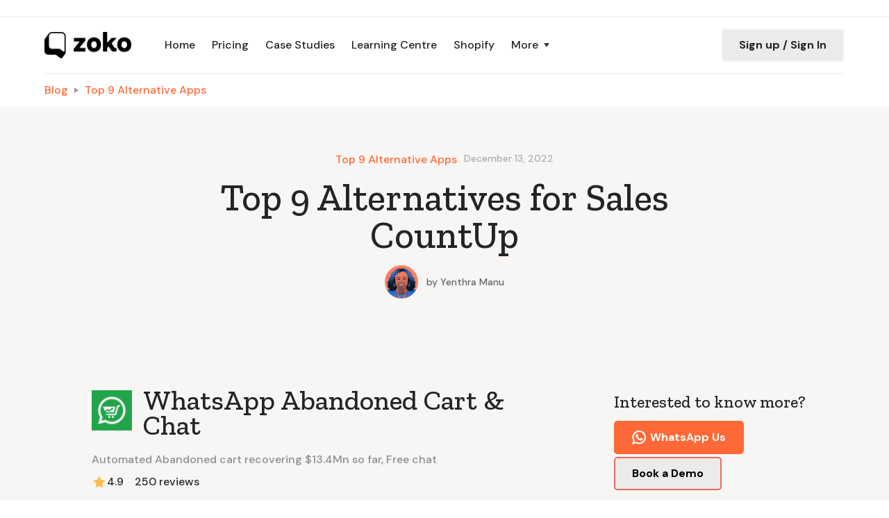

--- FILE ---
content_type: text/html
request_url: https://www.zoko.io/post/top-9-alternatives-for-sales-countup
body_size: 26398
content:
<!DOCTYPE html><!-- Last Published: Sun Jan 18 2026 06:54:08 GMT+0000 (Coordinated Universal Time) --><html data-wf-domain="www.zoko.io" data-wf-page="65d30aca53abd250e3ad3f9b" data-wf-site="62c7d8a855813a593f39ae0c" lang="en" data-wf-collection="65d30aca53abd250e3ad3fbe" data-wf-item-slug="top-9-alternatives-for-sales-countup"><head><meta charset="utf-8"/><title>Top 9 Alternatives for Sales CountUp</title><meta content="Zoko is an all-in-one system that leverages the WhatsApp API to help you do business, on WhatsApp. Go beyond chatting - reach customers, enable product discovery, collect payments, get feedback - all on WhatsApp." name="description"/><meta content="Top 9 Alternatives for Sales CountUp" property="og:title"/><meta content="Zoko is an all-in-one system that leverages the WhatsApp API to help you do business, on WhatsApp. Go beyond chatting - reach customers, enable product discovery, collect payments, get feedback - all on WhatsApp." property="og:description"/><meta content="Top 9 Alternatives for Sales CountUp" property="twitter:title"/><meta content="Zoko is an all-in-one system that leverages the WhatsApp API to help you do business, on WhatsApp. Go beyond chatting - reach customers, enable product discovery, collect payments, get feedback - all on WhatsApp." property="twitter:description"/><meta property="og:type" content="website"/><meta content="summary_large_image" name="twitter:card"/><meta content="width=device-width, initial-scale=1" name="viewport"/><meta content="UFDUCmJAonwB-HkvKbH-UXmfWjyLitsx2XrjGfAigBU" name="google-site-verification"/><link href="https://cdn.prod.website-files.com/62c7d8a855813a593f39ae0c/css/zoko-staging.shared.eabcc12e2.min.css" rel="stylesheet" type="text/css" integrity="sha384-6rzBLiwP2XK92z9FGRqHUjj5W0ekKU2jnZ+4vO+bugcpZ4r7iZIba59XO9H0lcFD" crossorigin="anonymous"/><link href="https://fonts.googleapis.com" rel="preconnect"/><link href="https://fonts.gstatic.com" rel="preconnect" crossorigin="anonymous"/><script src="https://ajax.googleapis.com/ajax/libs/webfont/1.6.26/webfont.js" type="text/javascript"></script><script type="text/javascript">WebFont.load({  google: {    families: ["Inconsolata:400,700","Zilla Slab:regular,500,500italic","DM Sans:regular,500,500italic,700,700italic","Caveat:regular","Inter:100,200,300,regular,500,600,700,900","Rubik:300,regular,500,700,300italic,italic,500italic,700italic"]  }});</script><script type="text/javascript">!function(o,c){var n=c.documentElement,t=" w-mod-";n.className+=t+"js",("ontouchstart"in o||o.DocumentTouch&&c instanceof DocumentTouch)&&(n.className+=t+"touch")}(window,document);</script><link href="https://cdn.prod.website-files.com/62c7d8a855813a593f39ae0c/63a19ef454dbb224002bf374_Safeimagekit-resized-imgpng.png" rel="shortcut icon" type="image/x-icon"/><link href="https://cdn.prod.website-files.com/62c7d8a855813a593f39ae0c/62c7d8a855813a0ce239af9c_Zoko%20Webclip%203.png" rel="apple-touch-icon"/><link href="https://www.zoko.io/post/top-9-alternatives-for-sales-countup" rel="canonical"/><script async="" src="https://www.googletagmanager.com/gtag/js?id=UA-163438678-1"></script><script type="text/javascript">window.dataLayer = window.dataLayer || [];function gtag(){dataLayer.push(arguments);}gtag('js', new Date());gtag('config', 'UA-163438678-1', {'anonymize_ip': false});</script><script src="https://rankai.ai/apply.js" data-rankai-id="cm3oynwbr000710dcmefwg6fg" crossorigin="anonymous" defer></script>
<!-- Start cookieyes banner --> <script id="cookieyes" type="text/javascript" src="https://cdn-cookieyes.com/client_data/156de3704fa9076e4bf16d59/script.js"></script> <!-- End cookieyes banner -->
<script>
  	


    !function(){window.analytics||(window.analytics=[]),window.analytics.methods=["identify","track","trackLink","trackForm","trackClick","trackSubmit","page","pageview","ab","alias","ready","group","on","once","off"],window.analytics.factory=function(a){return function(){var t=Array.prototype.slice.call(arguments);return t.unshift(a),window.analytics.push(t),window.analytics}};for(var a=0;a<window.analytics.methods.length;a++){var t=window.analytics.methods[a];window.analytics[t]=window.analytics.factory(t)}analytics.load=function(a){if(!document.getElementById("dreamdata-analytics")){window.__DD_TEMP_ANALYTICS__=window.analytics;var t=document.createElement("script");t.async=!0,t.id="dreamdata-analytics",t.type="text/javascript",t.src="https://cdn.dreamdata.cloud/scripts/analytics/v1/dreamdata.min.js",t.addEventListener("load",function(t){if(analytics&&analytics.initialize)for(analytics.initialize({"Dreamdata.io":{apiKey:a}});window.__DD_TEMP_ANALYTICS__.length>0;){var i=window.__DD_TEMP_ANALYTICS__.shift(),n=i.shift();analytics[n]&&analytics[n].apply(analytics,i)}},!1);var i=document.getElementsByTagName("script")[0];i.parentNode.insertBefore(t,i)}},analytics.load("f3ceb2b2-3609-4687-9484-1652897a70b4"),analytics.page()}();
      !function(t,e){var o,n,p,r;e.__SV||(window.posthog=e,e._i=[],e.init=function(i,s,a){function g(t,e){var o=e.split(".");2==o.length&&(t=t[o[0]],e=o[1]),t[e]=function(){t.push([e].concat(Array.prototype.slice.call(arguments,0)))}}(p=t.createElement("script")).type="text/javascript",p.async=!0,p.src=s.api_host+"/static/array.js",(r=t.getElementsByTagName("script")[0]).parentNode.insertBefore(p,r);var u=e;for(void 0!==a?u=e[a]=[]:a="posthog",u.people=u.people||[],u.toString=function(t){var e="posthog";return"posthog"!==a&&(e+="."+a),t||(e+=" (stub)"),e},u.people.toString=function(){return u.toString(1)+".people (stub)"},o="capture identify alias people.set people.set_once set_config register register_once unregister opt_out_capturing has_opted_out_capturing opt_in_capturing reset isFeatureEnabled onFeatureFlags getFeatureFlag getFeatureFlagPayload reloadFeatureFlags group updateEarlyAccessFeatureEnrollment getEarlyAccessFeatures getActiveMatchingSurveys getSurveys onSessionId".split(" "),n=0;n<o.length;n++)g(u,o[n]);e._i.push([i,s,a])},e.__SV=1)}(document,window.posthog||[]);
    posthog.init('phc_TfWRbK1TiDmkMCRroVuWFlRNAZXHD4lYs1YujfOoO38',{api_host:'https://app.posthog.com'})
</script>
<!-- Google Tag Manager -->
<script>(function(w,d,s,l,i){w[l]=w[l]||[];w[l].push({'gtm.start':
new Date().getTime(),event:'gtm.js'});var f=d.getElementsByTagName(s)[0],
j=d.createElement(s),dl=l!='dataLayer'?'&l='+l:'';j.async=true;j.src=
'https://www.googletagmanager.com/gtm.js?id='+i+dl;f.parentNode.insertBefore(j,f);
})(window,document,'script','dataLayer','GTM-WSPWXBSP');</script>
<!-- End Google Tag Manager -->
<style>
body{
  -webkit-font-smoothing: antialiased;
  -moz-osx-font-smoothing: grayscale;
}
</style>

<style>
  .loadingoverlay.justify-content-center {
    display: flex;
  }
</style>

<script type='text/javascript'>(function() {var gs = document.createElement('script');gs.src = 'https://js.partnerstack.com/v1/';gs.type = 'text/javascript';gs.async = 'true';gs.onload = gs.onreadystatechange = function() {var rs = this.readyState;if (rs && rs != 'complete' && rs != 'loaded') return;try {growsumo._initialize('pk_uOPAdAHFtsiRiCCcacKCBPRgC5ZLrLM6');if (typeof(growsumoInit) === 'function') {growsumoInit();}} catch (e) {}};var s = document.getElementsByTagName('script')[0];s.parentNode.insertBefore(gs, s);})();</script>
<script type="text/javascript">
    (function(c,l,a,r,i,t,y){
        c[a]=c[a]||function(){(c[a].q=c[a].q||[]).push(arguments)};
        t=l.createElement(r);t.async=1;t.src="https://www.clarity.ms/tag/"+i;
        y=l.getElementsByTagName(r)[0];y.parentNode.insertBefore(t,y);
    })(window, document, "clarity", "script", "iqwnlbg7lo");
</script>
<script async src="https://pagead2.googlesyndication.com/pagead/js/adsbygoogle.js?client=ca-pub-4747903785084903"
     crossorigin="anonymous"></script>
<!-- WhatsApp Widget -->
<script>window["__idWdgt9362__"] = 'f107b4e0-bc12-11ec-8381-42010a0ca028';var script = document.createElement("script");script.src = "https://atlantis.live.zoko.io/scripts/main.js";script.defer = true;document.head.appendChild(script);</script>
<!-- Pricing Page Pop Up -->
<script>
window.__zoko_config = {
  "id": "2ceffe32-fa12-4520-ac74-1aa7d3a230a1"
}
</script>
<script src="https://atlantis.live.zoko.io/scripts/main.js?v=1719003839721"></script>
<!-- Shopify Page Pop Up -->
<script>
window.__zoko_config = {
  "id": "43e31f7a-23ed-4ceb-a847-cccddec95fda"
}
</script>
<script src="https://atlantis.live.zoko.io/scripts/main.js?v=1719005279954"></script>

<script>!function () {var reb2b = window.reb2b = window.reb2b || [];if (reb2b.invoked) return;reb2b.invoked = true;reb2b.methods = ["identify", "collect"];reb2b.factory = function (method) {return function () {var args = Array.prototype.slice.call(arguments);args.unshift(method);reb2b.push(args);return reb2b;};};for (var i = 0; i < reb2b.methods.length; i++) {var key = reb2b.methods[i];reb2b[key] = reb2b.factory(key);}reb2b.load = function (key) {var script = document.createElement("script");script.type = "text/javascript";script.async = true;script.src = "https://s3-us-west-2.amazonaws.com/b2bjsstore/b/" + key + "/reb2b.js.gz";var first = document.getElementsByTagName("script")[0];first.parentNode.insertBefore(script, first);};reb2b.SNIPPET_VERSION = "1.0.1";reb2b.load("GNLKQHEYJ86Q");}();</script><script src="https://cdn.jsdelivr.net/npm/@flowbase-co/boosters-tab-rotation-webflow@1.2.0/dist/tab-rotation.min.js" type="text/javascript" integrity="sha384-dV839cpQKobhn/9mz/nxayksjDmSGN5bTAj3lTaSbuA/Zj446VEWIpWwK6vWD9Sn" crossorigin="anonymous"></script></head><body><div id="top"></div><div class="utility-bar-1"><div class="wp"><div class="utility-bar-row"><div class="row-2 utility-row-left"></div><div class="row-2 utility-row-right"></div></div></div></div><div itemtype="https://schema.org/SiteNavigationElement" itemscope="itemscope" class="navbar-sticky bg-white"><div class="navigation-container"><div class="wp"><div data-collapse="medium" data-animation="default" data-duration="400" data-easing="ease" data-easing2="ease" role="banner" class="navbar w-nav"><a href="/" class="w-nav-brand"><img src="https://cdn.prod.website-files.com/62c7d8a855813a593f39ae0c/62c7d8a855813ad09c39b08b_Horisontal_Digital_black_small_new.webp" width="125" alt="zoko-logo.png" sizes="125px" title="logo" srcset="https://cdn.prod.website-files.com/62c7d8a855813a593f39ae0c/62c7d8a855813ad09c39b08b_Horisontal_Digital_black_small_new-p-500.png 500w, https://cdn.prod.website-files.com/62c7d8a855813a593f39ae0c/62c7d8a855813ad09c39b08b_Horisontal_Digital_black_small_new.webp 1897w"/></a><nav role="navigation" class="nav-menu-wrapper-3 w-nav-menu"><div class="nav-links nav-links-1"><a href="/" class="nav-link-5 w-nav-link">Home</a><a href="/pricing" class="nav-link-5 w-nav-link">Pricing</a><a href="/case-study" class="nav-link-5 w-nav-link">Case Studies</a><a href="/learning-centre/home" target="_blank" class="nav-link-5 w-nav-link">Learning Centre</a><a href="/whatsapp-plugin-for-shopify" class="nav-link-5 w-nav-link">Shopify</a><div data-delay="0" data-hover="true" class="nav-dropdown w-dropdown"><div class="nav-link-5 w-dropdown-toggle"><div class="row-2 no-wrap"><div>More</div><img alt="" src="https://cdn.prod.website-files.com/5f3cb2a509089bc17f0938a0/5f3cb2a547e54950a100ca73_icon-caret-down.svg" class="dropdown-icon"/></div></div><nav class="dropdown-list-4 w-dropdown-list"><div class="dropdown-menu"><a href="https://docs.zoko.io" target="_blank" class="dropdown-link-2 w-dropdown-link">Developer API</a><a href="/legal" class="dropdown-link-2 w-dropdown-link">Legal</a></div><a href="/learning-centre/pages/home/qr-code-generator-page" class="dropdown-link-2 w-dropdown-link">       QR Code Generator</a></nav></div></div></nav><div class="nav-menu-button-wrapper"><div class="nav-functions"><a href="https://app.live.zoko.io/login" target="_blank" class="button-87 bg-gray-4 gtm-track-signup-signin w-button">Sign up / Sign In</a></div><div class="menu-button-5 w-nav-button"><img alt="" src="https://cdn.prod.website-files.com/5f3cb2a509089bc17f0938a0/5f3cb2a547e54975cb00ca4b_icon-menu.svg" class="menu-icon-5"/><img alt="" src="https://cdn.prod.website-files.com/5f3cb2a509089bc17f0938a0/5f3cb2a547e549271000ca40_icon-x.svg" class="menu-cross-icon"/></div></div></div></div></div></div><div class="breadcrumb-section"><div class="container"><div class="row breadcrumb-row"><a href="/blog" class="blog-posts-breadcrumb-1">Blog</a><img src="https://cdn.prod.website-files.com/62c7d8a855813a593f39ae0c/62c7d8a855813a5e1f39ae51_icon-caret-right.svg" title="arrow" alt="" class="text-muted"/><div class="w-dyn-list"><div role="list" class="w-dyn-items"><div role="listitem" class="w-dyn-item"><a href="/blog-categories/top-9-alternative-apps" class="blog-posts-breadcrumb-2">Top 9 Alternative Apps</a></div></div></div></div></div></div><div class="section"><div class="container"><div class="row row-split-content w-condition-invisible"><div class="content-width-large"><img title="blogs-main-image" alt="Top 9 Alternatives for Sales CountUp" src="" class="w-condition-invisible w-dyn-bind-empty"/><div class="blog-post-category-placeholder"><img alt="" src="https://cdn.prod.website-files.com/plugins/Basic/assets/placeholder.60f9b1840c.svg" class="icon-extra-large"/></div></div><div class="c-img-box"><div class="row row-justify-center"><div class="w-dyn-list"><div role="list" class="w-dyn-items"><div role="listitem" class="w-dyn-item"><a href="/blog-categories/top-9-alternative-apps" class="blog-posts-link">Top 9 Alternative Apps</a></div></div></div><div class="text-space-left text-muted">December 13, 2022</div></div><h1 class="h3 blog-post-heading">Top 9 Alternatives for Sales CountUp</h1><div class="row row-justify-center"><a href="/team/yenthra-manu-2" class="avatar-with-name w-inline-block"><img alt="" src="https://cdn.prod.website-files.com/62c7d8a855813a2bbe39ae10/632197602ab71dabdd49959e_Yenthra.png" class="avatar avatar-small"/><div class="row text-small text-space-left"><div>by </div><div>Yenthra Manu</div></div></a></div></div></div><div class="section-title-wide no-bottom-space"><div class="c-img-box"><div class="row row-justify-center"><div class="w-dyn-list"><div role="list" class="w-dyn-items"><div role="listitem" class="w-dyn-item"><a href="/blog-categories/top-9-alternative-apps" class="blog-posts-link">Top 9 Alternative Apps</a></div></div></div><div class="text-space-left text-muted">December 13, 2022</div></div><h1 class="margin-top-24">Top 9 Alternatives for Sales CountUp</h1><div class="row row-justify-center"><a href="/team/yenthra-manu-2" class="avatar-with-name w-inline-block"><img alt="" src="https://cdn.prod.website-files.com/62c7d8a855813a2bbe39ae10/632197602ab71dabdd49959e_Yenthra.png" class="avatar avatar-small"/><div class="row text-small text-space-left"><div>by </div><div>Yenthra Manu</div></div></a></div></div></div></div></div><div class="section"><div class="wp"><div class="sidebar-layout"><div class="row row-justify-center"><div class="content-width-large"><div class="w-condition-invisible"><div class="rich-text-block w-dyn-bind-empty w-richtext"></div></div><div><div class="w-dyn-list"><div role="list" class="w-dyn-items"><div role="listitem" class="margin-top-80 w-dyn-item"><div class="review-post"><div class="sticky-review"><div class="margin-btm"><img loading="lazy" height="" alt="" src="https://cdn.prod.website-files.com/62c7d8a855813a2bbe39ae10/6334a75885a0207149de2807_CN2aot70lu8CEAE%3D.png" class="review-icon"/><h2 class="title-reviews">WhatsApp Abandoned Cart &amp; Chat</h2></div><p class="text-block-37 no-bottom-space">Automated Abandoned cart recovering $13.4Mn so far, Free chat</p><div class="review-wrapper seperate-sec"><div class="review-wrapper margin-right"><img src="https://cdn.prod.website-files.com/62c7d8a855813a593f39ae0c/63296d0c98dd31bc0dfad321_rating.svg" loading="lazy" width="22" alt="" class="image-15"/><div class="text-block-36">4.9</div></div><div class="review-wrapper"><div class="text-block-36 margin-right">250</div><div class="text-block-36">reviews</div></div></div><p class="paragraph-3 free-para">Free plan available. 14-day free trial. Additional charges may apply.</p><a href="https://apps.shopify.com/whatsapp-abandoned-cart" class="link-9 topics-template">Learn More</a></div><div><div class="rich-text-block-3 blog-post-rich-text w-richtext"><div class="block vc-app-listing-about-section__description">
              <h4>Join the elite group of store owners who have recovered 13.4 Million USD so far using us.</h4><h4>New Integration with Loox!</h4>
<p>Send Review collection messages via WhatsApp and collect more reviews which build even more trust and thereby increase your sales. </p>
<h4>Chat</h4>
<p>With our simple setup, your customers can reach you with a single click from your website. No branding and unnecessary steps for them to reach you. </p>
<h4>Out of hours</h4>
<p>Specify a custom message for customers reaching you when it's out of hours. </p>
<h4>Multiple Agents</h4>
<p>If you have more than one person doing support, you can smartly redirect the chat to different people so that one person doesn't get overloaded.</p>
<h4>Share</h4>
<p>With a simple setup, you can add the share button where your customers can easily share your website with their WhatsApp friends. </p>
<h4>Automated recovery</h4>
<p>We will be able to send the recovery messages automatically without you doing anything. You will be recovering more orders in no time.</p>
<h4>Manual WhatsApp Recovery</h4>
<p>Recover your abandoned carts by reaching them directly with the medium that they use to converse with peers. Setting up happens with a single click.</p>
<h4>Smart SMS Fall Back</h4>
<p>If we can't reach your customer via WhatsApp, we send them an SMS to their mobile number and recover more orders for you :)</p>
<h4>Recovery messages with a single click.</h4>
<p>Recovery messages can be sent with a single click and we provide unlimited templates which you can create and re-use with a single click</p>
<h4>Email alerts for each abandoned cart.</h4>
<p>We send you emails for each abandoned cart so that you can immediately reach your customers. Faster recovery messages are the key and we help you with that.</p>
<h4>CRM</h4>
<p>You can get your customer's details when you chat with your customers on WhatsApp. It gives you the complete details about that customer so that you can help them efficiently. </p>
<h4>Orders CRM</h4>
<p>you can compose order templates for sending order confirmations, ask for a review, etc manually.</p>
<h4>Automated Order Confirmation messages</h4>
<p>send order confirmation messages automatically and keep your customers up to date.</p>
<h4>Automated Order Shipping Alerts</h4>
<p>never let your customers guess where their order is keep them updated via WhatsApp</p>
<h4>Automated COD Order Confirmation</h4>
<p>Eliminate the risk of COD order cancellations, We will automatically send WhatsApp messages with a verification link to customers.</p>

</div></div></div></div></div><div role="listitem" class="margin-top-80 w-dyn-item"><div class="review-post"><div class="sticky-review"><div class="margin-btm"><img loading="lazy" height="" alt="" src="https://cdn.prod.website-files.com/62c7d8a855813a2bbe39ae10/6334a75fd7bf741be4f31867_CInTl7beuvQCEAE%3D.png" class="review-icon"/><h2 class="title-reviews">WhatsApp Business API &amp; more</h2></div><p class="text-block-37 no-bottom-space">Multi-agent chat using a single business phone number &amp; more</p><div class="review-wrapper seperate-sec"><div class="review-wrapper margin-right"><img src="https://cdn.prod.website-files.com/62c7d8a855813a593f39ae0c/63296d0c98dd31bc0dfad321_rating.svg" loading="lazy" width="22" alt="" class="image-15"/><div class="text-block-36">4.9</div></div><div class="review-wrapper"><div class="text-block-36 margin-right">104</div><div class="text-block-36">reviews</div></div></div><p class="paragraph-3 free-para">$4.99/month. Additional charges may apply.</p><a href="https://apps.shopify.com/whatsapp-button-chat" class="link-9 topics-template">Learn More</a></div><div><div class="rich-text-block-3 blog-post-rich-text w-richtext"><div class="block vc-app-listing-about-section__description">
              <h4>About ZOKO WhatsApp Marketing</h4><h4>WhatsApp sales &amp; marketing software for growing stores, like you.</h4>
<p>Zoko is trusted by thousands of growing businesses to manage their WhatsApp Sales, Marketing and Customer Support.</p>

<p>Zoko unlocks WhatsApp as a brand new sales, marketing and support channel that drives ROI for your store. Sync your Shopify store data within minutes and activate default WhatsApp marketing automations like abandoned cart recovery, order notifications, welcome messages, and coupon offers to give your revenue an immediate boost.  Your team will be able to grow your subscriber list and then use your Shopify data to create targeted WhatsApp marketing campaigns to further increase sales!</p>
<h4>Send from your own WhatsApp number</h4>
<p>Stop sending your order confirmations from some other companies’ WhatsApp numbers. Let customers see your brand and number in all store notifications.</p>
<h4>Unlimited agents on 1 WhatsApp number</h4>
<p>No need to juggle several WhatsApp numbers! Zoko helps you get verified, get access to the Official WhatsApp API. </p>
<h4>Automate your WhatsApp marketing:</h4>
<p>Automatically send WhatsApp messages based on customer actions. Follow up on new purchases, abandoned shopping carts, and more Shopify triggers by activating our default automation templates or creating new ones. Increase your WhatsApp engagement by adding videos and photos to each automation.</p>
<h4>Send WhatsApp campaigns and broadcasts</h4>
<p>Easily schedule campaigns for the future and watch new orders roll in! Simply use tags or our superb file import feature to send messages in bulk.</p>
<h4>Track Revenue &amp; ROI (coming soon)</h4>
<p>Go beyond open and click metrics to analyze the revenue your messages are bringing in. Review the performance of all of your WhatsApp messages, campaigns, and store automations. </p>
<h4>Build Your Own Bots</h4>
<p>Zoko has an open API that your engineers can connect to bot building platforms like Google’s Dialogflow, Xenioo and more! You could then do things like building WhatsApp ordering bots that automatically takes orders for you.</p>

</div></div></div></div></div><div role="listitem" class="margin-top-80 w-dyn-item"><div class="review-post"><div class="sticky-review"><div class="margin-btm"><img loading="lazy" height="" alt="" src="https://cdn.prod.website-files.com/62c7d8a855813a2bbe39ae10/6334a75de7dea69cb965ae15_CMHK2bj0lu8CEAE%3D.jpeg" class="review-icon"/><h2 class="title-reviews">WhatsApp Chat + Cart Recovery</h2></div><p class="text-block-37 no-bottom-space">Auto Abandoned Recovery. FREE Chat, FAQ, Tracking &amp; more.</p><div class="review-wrapper seperate-sec"><div class="review-wrapper margin-right"><img src="https://cdn.prod.website-files.com/62c7d8a855813a593f39ae0c/63296d0c98dd31bc0dfad321_rating.svg" loading="lazy" width="22" alt="" class="image-15"/><div class="text-block-36">4.8</div></div><div class="review-wrapper"><div class="text-block-36 margin-right">623</div><div class="text-block-36">reviews</div></div></div><p class="paragraph-3 free-para">Free plan available. 45-day free trial. Additional charges may apply.</p><a href="https://apps.shopify.com/whatsapp-sharing" class="link-9 topics-template">Learn More</a></div><div><div class="rich-text-block-3 blog-post-rich-text w-richtext"><div class="block vc-app-listing-about-section__description">
              <h4>Making few things automated can make your life easier</h4>
<ul>
<li>FAQ, Contact Us, Order Tracking (Where is my order ?), Chat through WhatsApp</li>
<li>Automated WhatsApp Messages for Abandoned Cart, Order Confirm, Fulfillment &amp; COD (Cash On Delivery) Order Confirmation</li>
<li>Manual WhatsApp Messages</li>
</ul>
<h4>All features in one WhatsApp plugin for Shopify stores</h4>
<ul>
<li>WhatsApp Live Chat Support Button with unlimited chats</li>
<li>WhatsApp Share Button</li>
<li>AUTOMATED &amp; Manual Abandoned Cart Recovery</li>
<li>AUTOMATED Order Confirmation &amp; Fulfilment / Tracking notifications</li>
<li>AUTOMATED Send Review Request WhatsApp messages for orders</li>
</ul>
<h4>WhatsApp Live Chat</h4>
<ul>
<li>Customised display options for WhatsApp Chat Button</li>
<li>Choose the WhatsApp icon aka whatsapp logo of your choice</li>
<li>Multiple / Unlimited WhatsApp support contact numbers</li>
<li>Multiple New attractive WhatsApp Chat widgets</li>
<li>Set Availability time - Time setting to display WhatsApp button, Day wise Online / Offline hours</li>
<li>Page wise visibility - Enable / Disable WhatsApp button for Home, Product, Collection, Pages, Article &amp; thank you page.</li>
<li>Callout card / Greeting message notification / beep sound</li>
<li>WhatsApp chat analytics</li>
</ul>
<h4>Chat, FAQs, Contact Us &amp; Track Order Widget</h4>
<ul>
<li>One stop help center for customers</li>
</ul>
<h4>WhatsApp Share</h4>
<ul>
<li>Let your store visitors be your promoters</li>
<li>Customer can share product or page from your store to their WhatsApp contacts.</li>
</ul>
<h4>Abandoned Cart Recovery - Automated &amp; Manual</h4>
<ul>
<li>Pre-configured messages to recover lost sales with Discount codes and checkout URL.</li>
<li>Pre-approved WhatsApp templates for Automated messages.</li>
</ul>
<h4>Order Notifications : Whatsapp Confirmation &amp; Tracking messages - Automated &amp; Manual</h4>
<ul>
<li>Send pre-approved WhatsApp template message for Order Confirmation, Order Fulfilment / Tracking</li>
</ul>
<h4>Multiple Language for Automated WhatsApp Messages</h4>
<ul>
<li>Send pre-approved Automated WhatsApp messages for Abandoned Checkout Recovery, Order Confirmation &amp; Order Fulfilment in English, Portuguese, Spanish, Italian, French, Hebrew, German &amp; Arabic .</li>
<li>For Automated mode, We charge for messages which are sent successfully. No charge for pending or failed messages. </li>
</ul>
<h4>COD Order Confirmation / Verification</h4>
<ul>
<li>Automated WhatsApp message with verification page link will be sent to customer when COD order placed. Verify order via whatsapp.</li>
</ul>
<h4>Trusted by merchants all over the world.</h4>
<ul>
<li>Recovering good amount of sales with Automated Abandoned WhatsApp</li>
</ul>
<h4>NEW / UPDATES</h4>
<ul>
<li>Integration: Loox Reviews, Judge.me, Stamped.io</li>
<li>Send request for ordered product reviews</li>
<li>Preview of Automated Sent WhatsApp and Reply received from customer.</li>
</ul>
<h4>Direct Contact to Customer &amp; recover abandoned cart (Mobile App Available Now)</h4>
<ul>
<li>Send direct WhatsApp or Text message, Call, Email to customer with Abandoned Cart link and / or special offer to complete purchase.</li>
</ul>

</div></div></div></div></div><div role="listitem" class="margin-top-80 w-dyn-item"><div class="review-post"><div class="sticky-review"><div class="margin-btm"><img loading="lazy" height="" alt="" src="https://cdn.prod.website-files.com/62c7d8a855813a2bbe39ae10/6334a754b7b1786bad14cfa2_CJOfj-61_vMCEAE%3D.png" class="review-icon"/><h2 class="title-reviews">WhatsApp Chat Widget</h2></div><p class="text-block-37 no-bottom-space">Chat widget, WhatsApp contact button and customer service</p><div class="review-wrapper seperate-sec"><div class="review-wrapper margin-right"><img src="https://cdn.prod.website-files.com/62c7d8a855813a593f39ae0c/63296d0c98dd31bc0dfad321_rating.svg" loading="lazy" width="22" alt="" class="image-15"/><div class="text-block-36">4.6</div></div><div class="review-wrapper"><div class="text-block-36 margin-right">38</div><div class="text-block-36">reviews</div></div></div><p class="paragraph-3 free-para">Free plan available</p><a href="https://apps.shopify.com/whatsapp-chat-widget" class="link-9 topics-template">Learn More</a></div><div><div class="rich-text-block-3 blog-post-rich-text w-richtext"><div class="block vc-app-listing-about-section__description">
              <h4>WhatsApp Ecommerce Integration: How do you do it?</h4>
<p>WhatsApp makes online interactions instant, easy, and powerful. It helps ecommerce companies overcome the limited physical customer interaction.</p>

<p>By providing WhatsApp chat button on your Shopify store, you allow customers to have a chance to communicate with your brand in the way they want.</p>
<h4>Ecommerce Button</h4>
<p>This app allows you to display ecommerce WhatsApp buttons on all product pages. With this button, shoppers can easily reach your business profile if you're using WhatsApp Business phone number, or chat with your sales team members if you're using their personal WhatsApp phone number.</p>
<h4>Customizable Button</h4>
<p>You can add more than one support agent and sales rep on the product pages. There are options to show customers that the agents are away or online. You can customize buttons with unlimited colors, button shapes, and label message.</p>
<h4>Floating Widget</h4>
<p>Customers can start a conversation anytime using the floating widget as a chat button. By having a WhatsApp-integrated e-commerce store, you can consistently stay in touch with your potential customers, and increase brand recognition.</p>
<h4>Design and Preview</h4>
<p>This app allows you to design your floating widget while seeing its outcome in real life. This widget is more than a single button, it can expand into a list of support members so that customers can pick the most suitable one to chat.</p>
<h4>Customize the click-to-chat button</h4>
<ul>
<li>Text/background color, width, spacing, title, description, etc.</li>
<li>Response time expectation</li>
<li>GDPR compliance notice</li>
<li>Show/hide widget on desktop/mobile</li>
</ul>

</div></div></div></div></div><div role="listitem" class="margin-top-80 w-dyn-item"><div class="review-post"><div class="sticky-review"><div class="margin-btm"><img loading="lazy" height="" alt="" src="https://cdn.prod.website-files.com/62c7d8a855813a2bbe39ae10/6334a76119451d715b23117d_CKvv79j0lu8CEAE%3D.png" class="review-icon"/><h2 class="title-reviews">WhatsApp Chat, Messenger +More</h2></div><p class="text-block-37 no-bottom-space">WhatsApp, Facebook Messenger, Telegram, Viber, Line, Emal Chat</p><div class="review-wrapper seperate-sec"><div class="review-wrapper margin-right"><img src="https://cdn.prod.website-files.com/62c7d8a855813a593f39ae0c/63296d0c98dd31bc0dfad321_rating.svg" loading="lazy" width="22" alt="" class="image-15"/><div class="text-block-36">4.9</div></div><div class="review-wrapper"><div class="text-block-36 margin-right">131</div><div class="text-block-36">reviews</div></div></div><p class="paragraph-3 free-para">Free plan available. Additional charges may apply.</p><a href="https://apps.shopify.com/chaty" class="link-9 topics-template">Learn More</a></div><div><div class="rich-text-block-3 blog-post-rich-text w-richtext"><div class="block vc-app-listing-about-section__description">
              <p>Are you looking for a chat button or a click to call button? Chaty is an all-in-one solution that allows you to display a call widget, Whatsapp button, Facebook Messenger, email button, SMS button, Google Maps, Vkontakte button, Line.me button, Viber button &amp; other chat widgets</p>

<p>Use Chaty to chat with your Shopify store visitors through their favorite channels including Facebook Messenger, WhatsApp, Viber, SMS text, Telegram, TikTok &amp; more.
Display a chat button on your store &amp; let your customers chat with you directly</p>
<h4>Chaty or Live Chat?</h4>
<p>Your customers are already using chat apps like WhatsApp, Facebook Messenger &amp; other popular chat apps. Most of them prefer to chat with you using the apps they already use, which allows them to continue the conversation even after leaving the store.
No external account is required</p>

<ul>
<li>Get more sales &amp; leads</li>
<li>Improve your customer support by providing direct chat channels</li>
<li>Customize the widget &amp; show it on relevant categories, products &amp; pages</li>
</ul>
<h4>Choose From 25 Different Channels</h4>
<ul>
<li>WhatsApp chat</li>
<li>Facebook Messenger</li>
<li>Email</li>
<li>Contact form</li>
<li>SMS</li>
<li>Instagram</li>
<li>Snapchat (Snap)</li>
<li>TikTok</li>
<li>Twitter</li>
<li>LinkedIn</li>
<li>Skype</li>
<li>Vkontakte</li>
<li>Phone (click to call)</li>
<li>Telegram</li>
<li>Line</li>
<li>WeChat</li>
<li>Viber</li>
<li>Waze</li>
<li>Google maps</li>
<li>Link to an external webpage or fire JavaScript to launch live chat apps like Tawk.to, Tidio, Chatra, WhatsHelp (getbutton)</li>
<li>Launch a Poptin pop up</li>
</ul>
<h4>What are you getting with Chaty?</h4>
<ul>
<li>Show any of the 25 chat channels at once (WhatsApp pop up, Messenger, Viber, TikTok etc)</li>
<li>Add a contact form</li>
<li>WhatsApp pop up</li>
<li>Display the widget anywhere on the screen</li>
<li>Show a custom call-to-action message to increase your CTR</li>
<li>Fully customize each chat &amp; contact button. Change the color, on-hover text, upload a custom image for each chat channel</li>
<li>Change the color &amp; the size of your chat widget</li>
<li>Select between pre-set button designs, or upload your own custom chat button design</li>
<li>Show the chat button mobile &amp; desktop, or both!</li>
<li>Display specific channels for mobile &amp; other chat channels for desktop. E.g. show a WhatsApp icon, Viber icon, call now button on mobile &amp; a Facebook Messenger, Telegram, WhatsApp &amp; Email icons on desktop</li>
<li>Google Analytics event if chat buttons are clicked</li>
</ul>
<h4>Chaty Pro Features</h4>
<ul>
<li>Display the chat widget for Shopify stores with more than 500 visitors/month</li>
<li>Create a specific widget for specific pages. For e.g. show chat channels for your cart page &amp; other chat channels for your products’ categories.</li>
<li>Use page targeting to display the chat button on specific products, categories, etc</li>
<li>Available days, hours &amp; Date scheduling</li>
<li>WhatsApp merge tags</li>
</ul>
<h4>Chaty is GDPR Complaint</h4>
<p>We don't store any data about your store’s visitors. Chaty will forward your visitors to other chat providers without storing data</p>

</div></div></div></div></div><div role="listitem" class="margin-top-80 w-dyn-item"><div class="review-post"><div class="sticky-review"><div class="margin-btm"><img loading="lazy" height="" alt="" src="https://cdn.prod.website-files.com/62c7d8a855813a2bbe39ae10/6334a75a96986e096d20ad9f_CKGF4Mj0lu8CEAE%3D.png" class="review-icon"/><h2 class="title-reviews">WhatsApp Chat, Telegram &amp; MORE</h2></div><p class="text-block-37 no-bottom-space">WhatsApp, Telegram, Facebook Messenger, Twitter, Email &amp; Chat…</p><div class="review-wrapper seperate-sec"><div class="review-wrapper margin-right"><img src="https://cdn.prod.website-files.com/62c7d8a855813a593f39ae0c/63296d0c98dd31bc0dfad321_rating.svg" loading="lazy" width="22" alt="" class="image-15"/><div class="text-block-36">4.7</div></div><div class="review-wrapper"><div class="text-block-36 margin-right">327</div><div class="text-block-36">reviews</div></div></div><p class="paragraph-3 free-para">Price: Free</p><a href="https://apps.shopify.com/whatsapp-chat-share" class="link-9 topics-template">Learn More</a></div><div><div class="rich-text-block-3 blog-post-rich-text w-richtext"><div class="block vc-app-listing-about-section__description">
              <h4>The easiest way for your visitors to get in touch with you</h4>
<p>WhatsApp Chat and Share is the most effortless and native way of communication for your visitors. Let people send you their questions and allow you to embed a well-used and popular messenger on your website and establish an easy communication tool for your clients. You will be able to stay in touch with your audience anytime and anywhere, answering from any device. Users will receive notifications about new messages right on the web page for uninterrupted chatting.</p>
<h4>Increase sales through live consultations</h4>
<p>WhatsApp Chat and Share can be used strategically to increase sales on your website. Involve more users into chatting and convince people to buy through offering, consulting, and helping to choose between the offers. We also offer two variants of position and options to choose the device of visitors for which the chat will appear.</p>
<h4>Change the interface. Get the chat you need</h4>
<p>Whatever context your client communication may take: consultations about your products, help in order placing, booking, technical support - it all can be communicated through a chat window. Just change the interface features: choose your icon, add a caption, state reply time, create a welcome message, and more. A simple transformation will make it suit your business perfectly!</p>
<h4>Choose From 20 Different Channels</h4>
<ul>
<li>WhatsApp</li>
<li>Telegram</li>
<li>Facebook Messenger</li>
<li>Twitter DM</li>
<li>Phone</li>
<li>SMS</li>
<li>Email</li>
<li>Gmail</li>
<li>LINE</li>
<li>Skype</li>
<li>Viber</li>
<li>Zalo</li>
<li>Facebook</li>
<li>Twitter</li>
<li>Instagram</li>
<li>Snapchat</li>
<li>LinkedIn</li>
<li>Vkontakte</li>
<li>Waze</li>
<li>Tiktok</li>
<li>YouTube</li>
<li>Vimeo</li>
<li>Custom link</li>
</ul>

</div></div></div></div></div><div role="listitem" class="margin-top-80 w-dyn-item"><div class="review-post"><div class="sticky-review"><div class="margin-btm"><img loading="lazy" height="" alt="" src="https://cdn.prod.website-files.com/62c7d8a855813a2bbe39ae10/6334a751d154e44afad019ea_CJLhwZaChPcCEAE%3D.jpeg" class="review-icon"/><h2 class="title-reviews">WhatsApp Sales Channel</h2></div><p class="text-block-37 no-bottom-space">Sync products to WA &amp; bulk-send + convert WA carts to orders</p><div class="review-wrapper seperate-sec"><div class="review-wrapper margin-right"><img src="https://cdn.prod.website-files.com/62c7d8a855813a593f39ae0c/63296d0c98dd31bc0dfad321_rating.svg" loading="lazy" width="22" alt="" class="image-15"/><div class="text-block-36">4.9</div></div><div class="review-wrapper"><div class="text-block-36 margin-right">70</div><div class="text-block-36">reviews</div></div></div><p class="paragraph-3 free-para">Free plan available. 14-day free trial. Additional charges may apply.</p><a href="https://apps.shopify.com/whatsapp-sales-channel" class="link-9 topics-template">Learn More</a></div><div><div class="rich-text-block-3 blog-post-rich-text w-richtext"><div class="block vc-app-listing-about-section__description">
              <p>Establish WhatsApp Chat as a strong Sales Channel for your products, via Interakt. </p>
<h4>To get started with Interakt:</h4>
<ol>
<li>Install Interakt’s Sales Channel app on your store.</li>
<li>Create an Interakt account. </li>
<li>Link your FB Business Manager and WhatsApp API account to Interakt</li>
<li>Verify the WhatsApp number you want to link to Interakt</li>
<li>Fill Business Address &amp; Compliance Info </li>
</ol>

<p>and you're ready to sell on WhatsApp!</p>
<h4>Auto-sync products to WhatsApp:</h4>
<p>Your products and collections will sync automatically to a Facebook Catalog which will be connected to your WhatsApp API account. Any changes in products on your store will automatically sync to WhatsApp.</p>
<h4>Send Product Catalogs at scale:</h4>
<p>Via Interakt, you can send WhatsApp Multiproduct Messages to customers at scale. Use Interakt’s campaigns to send products to thousands of customers. Use Interakt’s auto replies to send a list of your product collections whenever a customer messages you on WhatsApp Chat!</p>
<h4>Convert WhatsApp Carts into final orders:</h4>
<p>After seeing your products, when a customer sends you a WhatsApp cart, auto-send your website cart link, pre-filled with the same products! Your customer can then place the order in your store. </p>

<p>Skyrocket your store sales via Interakt’s WhatsApp Sales Channel!</p>
<h4>TOTAL MONTHLY BILLING = 1 + 2</h4>
<p>1- Subscription Charges based on your plan(Starter/Growth/Advanced)</p>

<p>2- Country-wise Conversation Charges(User/Business initiated) These include charges for WhatsApp actuals</p>
<h4>All plans include up to 1000 free conversations a month</h4>
<p>a) Starter Plan: $0.0042 USD for User initiated conversations and 0.0068 USD for Business initiated conversations.</p>

<p>b) Growth Plan: $0.0041 USD for User initiated conversations and 0.0067 USD for Business initiated conversations.</p>

<p>c) Advanced Plan: $0.0040 USD for User initiated conversations and 0.0066 USD for Business initiated conversations.</p>

<p>Above business-initiated and user initiated-rates valid when destination number is Indian. For other countries refer to our website's pricing page</p>

</div></div></div></div></div><div role="listitem" class="margin-top-80 w-dyn-item"><div class="review-post"><div class="sticky-review"><div class="margin-btm"><img loading="lazy" height="" alt="" src="https://cdn.prod.website-files.com/62c7d8a855813a2bbe39ae10/6334a75785a020de2bde264a_CJiKqd_0lu8CEAE%3D.png" class="review-icon"/><h2 class="title-reviews">WhatsApp app by SuperLemon</h2></div><p class="text-block-37 no-bottom-space">Abandoned Cart, WhatsApp Chat &amp; Share, WhatsApp Campaigns</p><div class="review-wrapper seperate-sec"><div class="review-wrapper margin-right"><img src="https://cdn.prod.website-files.com/62c7d8a855813a593f39ae0c/63296d0c98dd31bc0dfad321_rating.svg" loading="lazy" width="22" alt="" class="image-15"/><div class="text-block-36">4.4</div></div><div class="review-wrapper"><div class="text-block-36 margin-right">1161</div><div class="text-block-36">reviews</div></div></div><p class="paragraph-3 free-para">Free plan available. 7-day free trial.</p><a href="https://apps.shopify.com/whatsapp-chat-button" class="link-9 topics-template">Learn More</a></div><div><div class="rich-text-block-3 blog-post-rich-text w-richtext"><div class="block vc-app-listing-about-section__description">
              <h4>All-in-one WhatsApp plugin for Shopify stores</h4>
<ul>
<li>WhatsApp Live Chat &amp; Share button</li>
<li>Manual WhatsApp messages and Order tracking using Chrome extension which is integrated with web.whatsapp</li>
<li> Automated WhatsApp message templates - Abandoned cart recovery, Order confirmation, Order shipment, Cash on Delivery (COD) order confirmation
*Custom WhatsApp templates &amp; WhatsApp Campaigns </li>
</ul>

<p>Favoured by merchants that wish to send automated &amp; manual abandoned cart recovery, order confirmation, order tracking, delivery updates and other WhatsApp notifications.</p>
<h4>WhatsApp Chat + Share Button</h4>
<ul>
<li>Supports multiple WhatsApp numbers</li>
<li>Customizable chat button with CTA, display position etc.</li>
<li>50+ premium Chat &amp; Share button designs</li>
<li>No code added to your store theme</li>
</ul>

<p>Please note: WhatsApp mobile app is required by merchant and customer to use the chat functionality.</p>
<h4>Automated WhatsApp message templates</h4>
<ul>
<li>Abandoned Cart Recovery</li>
<li>Order Confirmation</li>
<li>Order Shipment with tracking URL</li>
<li>Cash on Delivery (COD) order verification &amp; confirmation</li>
</ul>
<h4>About Automated WhatsApp messages</h4>
<ul>
<li>Automated messages are sent using our WhatsApp Business API-approved number</li>
<li>Message templates are pre-approved by WhatsApp and available in 11 languages: English, Portuguese, Spanish, Italian, German, French, Indonesian Bahasa, Arabic, Turkish, Hebrew, Dutch</li>
</ul>
<h4>Manual WhatsApp messages</h4>
<ul>
<li>Create your own message templates</li>
<li>Send messages manually in one click from your WhatsApp account using the Chrome extension via web.whatsapp</li>
<li>No extra cost for manual messages</li>
<li>WhatsApp Marketing CRM</li>
</ul>
<h4>Custom message templates</h4>
<ul>
<li>Create your custom messages personalized to each of your customers</li>
<li>Send order updates, delivery information, issue resolution, payment updates to your customers even before they ask</li>
</ul>
<h4>Broadcast bulk messages</h4>
<ul>
<li>Send promotional WhatsApp marketing messages in bulk and personalized messages with defined segments to drive more conversions</li>
<li>Send promotional messages including product releases, discount offers, newsletters,  product-related insights, and more</li>
</ul>
<h4>Countries where WhatsApp is popular</h4>
<p>Brazil, India, Mexico, Spain, Colombia, Italy, United Kingdom, South Africa, United States, Nigeria, Germany, France, Canada, Pakistan, Indonesia, Hong Kong, Netherlands, Costa Rica ++</p>
<h4>Why should your Shopify store have WhatsApp Chat?</h4>
<p>Most website visitors leave without purchasing because they can't</p>

<ol>
<li>find the product they want</li>
<li>get quick answers to their questions</li>
</ol>

<p>Talk to your customers directly and answer all their queries using WhatsApp. You can continue talking to them even after they leave your website!</p>
<h4>Setup in less than 30 seconds</h4>
<p>Your life as a store owner is already busy. That's why our app is super simple to setup: enter your phone number and click on ENABLE!</p>

</div></div></div></div></div><div role="listitem" class="margin-top-80 w-dyn-item"><div class="review-post"><div class="sticky-review"><div class="margin-btm"><img loading="lazy" height="" alt="" src="https://cdn.prod.website-files.com/62c7d8a855813a2bbe39ae10/6334a75baed3c8c43ac8c9ff_CMH9lKv0lu8CEAE%3D.png" class="review-icon"/><h2 class="title-reviews">Whatsapp Chat + Abandoned Cart</h2></div><p class="text-block-37 no-bottom-space">WhatsApp Chat, Auto Abandoned Cart, FB Messenger, Reviews, FAQ</p><div class="review-wrapper seperate-sec"><div class="review-wrapper margin-right"><img src="https://cdn.prod.website-files.com/62c7d8a855813a593f39ae0c/63296d0c98dd31bc0dfad321_rating.svg" loading="lazy" width="22" alt="" class="image-15"/><div class="text-block-36">4.6</div></div><div class="review-wrapper"><div class="text-block-36 margin-right">3628</div><div class="text-block-36">reviews</div></div></div><p class="paragraph-3 free-para">Free to install. Additional charges may apply.</p><a href="https://apps.shopify.com/whatsapp-chat-for-support" class="link-9 topics-template">Learn More</a></div><div><div class="rich-text-block-3 blog-post-rich-text w-richtext"><div class="block vc-app-listing-about-section__description">
              <h4>Whatsapp Chat, Share &amp; Marketing Automation</h4><h4>Chat Widget</h4>
<p>One click installation of chat widget in site. Post installation, give your number and save and you are ready to communicate with your customers. They will contact in WhatsApp number given. There are many configuration available for advance customers, you can link Facebook messenger, Instagram as secondary button or can merge many into one chat.</p>
<h4>Multiple operator &amp; Styles</h4>
<p>Choose from 7 built in styles of chat as well as add as many operator you want. You can add share button in you site as well.</p>
<h4>BOT for Automated reply</h4>
<p>Answer Order status instantly through chat</p>
<h4>Promotional WhatsApp Messages</h4>
<p>WhatsApp now allows promotional messages so you can send promotional WhatsApp messages with image to your all customer. Like SMS there is no limitations of 160 character in WhatsApp plus image , video, pdf can be added. </p>
<h4>How It Works?</h4>
<p>As soon as they click on the button, their WhatsApp will open and they will be able to chat with you. can be used as alternative of several live chat app
Talk to your customers directly and answer all their queries using WhatsApp. You can continue talking to them even after they leave your website via WhatsApp.</p>
<h4>Features</h4>
<ul>
<li>DISPLAY ON DESKTOP/ MOBILE (Switch on/ Switch off as per your convenience)</li>
<li>WHATSAPP NUMBER</li>
<li>CTA</li>
<li>WHATSAPP MESSAGE</li>
<li>WHATSAPP SHARE BUTTON</li>
<li>BUTTON PLACEMENT</li>
<li>BUTTON BACKGROUND COLOR</li>
<li>BUTTON TEXT COLOR</li>
<li>BUTTON TEXT SIZE</li>
<li>MULTIPLE WHATSAPP AGENTS</li>
<li>UNLIMITED NUMBER OF WHATSAPP CHAT: There is no limit on number of WhatsApp chats.</li>
<li>WHATSAPP ANALYTICS: You can see how many times your WhatsApp number has been clicked.</li>
<li>PRIORITY CUSTOMER SUPPORT</li>
<li>App Support</li>
</ul>
<h4>Order Automation</h4>
<ul>
<li>Automated Abandoned Cart recovery through whatsapp, sms and email</li>
<li> Order Confirmation</li>
<li>Review Collection</li>
<li>Send Tracking Updates through whatsapp </li>
<li>Cash on delivery Updates</li>
<li>Manual abandoned cart recovery</li>
</ul>
<h4>Marketing Automation</h4>
<ul>
<li>Email your customer about offers, discount periodically</li>
<li>SMS for marketing purpose
# BOT for Automated reply
Facebook Messenger +, Chat BOT for Automated reply, Order Confirmation through whatsapp, Tracking Updates to customers whatsapp, Collect reviews, Cash on delivery confirmation, Email, SMS, Whatsapp automated cart recovery</li>
</ul>
<h4>FAQ</h4>
<p>Solve customer queries faster than ever. by adding FAQ, many questions can be solved instantly </p>

<p>Connect directly with your customers with on your store. Live Chat with them directly, provide support/coupons.</p>

<p>The major advantage is that if a customer starts the Live Chat with you and leaves your website without purchasing anything, you can still communicate with them and convert that lead to a sale.</p>

</div></div></div></div></div></div></div></div><div class="article-tags-wrapper"><div class="tags-horizontal-wrapper blog-posts"><div class="text-space-right">Tags:</div><div class="w-dyn-list"><div role="list" class="tags-horizontal blog-posts w-dyn-items"><div role="listitem" class="collection-item-4 w-dyn-item"><a href="/tags/shopify-apps" class="tag-link w-inline-block"><div class="badge"><div class="badge-bg badge-bg-link bg-primary-1 blog-posts"></div><div class="badge-text text-primary-1 blog-posts">Shopify Apps</div></div></a></div></div></div></div></div></div></div><div id="w-node-aff0b432-3b05-8f0e-d59d-1c7efdffceef-e3ad3f9b" class="sidebar blog-post-sidebar"><div class="html-embed-3 w-embed"><style>
/* width */
.blog-sidebar-scroll::-webkit-scrollbar {
  width: 5px;
}
.blog-post-sidebar::-webkit-scrollbar{
	display: none;
}

/* Track */
.blog-sidebar-scroll::-webkit-scrollbar-track {
  background: #f1f1f1;
}

/* Handle */
.blog-sidebar-scroll::-webkit-scrollbar-thumb {
  background: #ff6937;
  border-radius: 10px;
}


</style></div><div class="widget mobile-centered seperator"><h5 class="widget-heading btm-16">Interested to know more?<br/></h5><div class="flex-wrapper"><a href="https://api.whatsapp.com/send/?phone=919586538447&amp;text=I+would+like+to+know+more+about+ZOKO" target="_blank" class="button-69 blog-listing gtm-track-whatsapp-cta w-inline-block"><img src="https://cdn.prod.website-files.com/62c7d8a855813a593f39ae0c/632991abc6694e09eeca8aed_whatsapp%20(1).svg" loading="lazy" alt="whatsapp logo" class="icon-20 gtm-track-whatsapp-cta"/><div class="gtm-track-whatsapp-cta">WhatsApp Us</div></a><a href="https://calendly.com/zoko-demo/demo?utm_source=zoko-blog" target="_blank" class="button-whatsapp-web-2 book-a-demo gtm-track-book-demo w-button">Book a Demo</a></div></div><div class="widget seperator"><h5 class="widget-heading">Case Studies</h5><div class="blog-sidebar-scroll height-250 w-dyn-list"><div role="list" class="grid-rows w-dyn-items"><div role="listitem" class="w-dyn-item"><a href="/case-studies/preggy-plus" class="blog-post-side hover-state w-inline-block"><img src="https://cdn.prod.website-files.com/62c7d8a855813a2bbe39ae10/62ff53e3b76f9b2217bcd63c_Preggy%20plus.svg" loading="lazy" alt="" class="image-20 contain-icon"/><img src="" loading="lazy" alt="" class="image-20 contain-icon w-condition-invisible w-dyn-bind-empty"/><div>Preggy Plus used the cart recovery flow to convert the cash left on table with abandoned carts</div></a></div><div role="listitem" class="w-dyn-item"><a href="/case-studies/flexnest" class="blog-post-side hover-state w-inline-block"><img src="https://cdn.prod.website-files.com/62c7d8a855813a2bbe39ae10/62ff53d8f6bfe951ced821a0_Flexnest.svg" loading="lazy" alt="" class="image-20 contain-icon"/><img src="" loading="lazy" alt="" class="image-20 contain-icon w-condition-invisible w-dyn-bind-empty"/><div>Flexnest Recovered 1 in 3 abandoned carts using Abandoned Cart Recovery Flow</div></a></div><div role="listitem" class="w-dyn-item"><a href="/case-studies/giva" class="blog-post-side hover-state w-inline-block"><img src="https://cdn.prod.website-files.com/62c7d8a855813a2bbe39ae10/62ff540d28fc3ca53139d17d_GIVA.svg" loading="lazy" alt="" class="image-20 contain-icon"/><img src="" loading="lazy" alt="" class="image-20 contain-icon w-condition-invisible w-dyn-bind-empty"/><div>GIVA used COD Confirmation flow to avoids hundreds of daily calls to confirm COD Orders</div></a></div><div role="listitem" class="w-dyn-item"><a href="/case-studies/zavatty" class="blog-post-side hover-state w-inline-block"><img src="https://cdn.prod.website-files.com/62c7d8a855813a2bbe39ae10/62ff53f8769a720b70c7e0ac_Zavatty.svg" loading="lazy" alt="" class="image-20 contain-icon"/><img src="" loading="lazy" alt="" class="image-20 contain-icon w-condition-invisible w-dyn-bind-empty"/><div>Zavatty collected 3X more reviews by collecting ratings and reviews on WhatsApp</div></a></div><div role="listitem" class="w-dyn-item"><a href="/case-studies/cuidamimascota" class="blog-post-side hover-state w-inline-block"><img src="https://cdn.prod.website-files.com/62c7d8a855813a2bbe39ae10/62ff54885552a68dfe95c730_Cuidamimascota.svg" loading="lazy" alt="" class="image-20 contain-icon"/><img src="" loading="lazy" alt="" class="image-20 contain-icon w-condition-invisible w-dyn-bind-empty"/><div>CuidaMiMascota used WhatsApp to connect petsitters effectively with pet owners</div></a></div><div role="listitem" class="w-dyn-item"><a href="/case-studies/born-primitive" class="blog-post-side hover-state w-inline-block"><img src="https://cdn.prod.website-files.com/62c7d8a855813a2bbe39ae10/62ff53cd5552a6481395b444_Born%20primitive.svg" loading="lazy" alt="" class="image-20 contain-icon"/><img src="" loading="lazy" alt="" class="image-20 contain-icon w-condition-invisible w-dyn-bind-empty"/><div>How Born Primitive uses WhatsApp Broadcast to take its products to its customers</div></a></div><div role="listitem" class="w-dyn-item"><a href="/case-studies/mother-sparsh" class="blog-post-side hover-state w-inline-block"><img src="https://cdn.prod.website-files.com/62c7d8a855813a2bbe39ae10/62ff53ee2d83a08f644ba547_Mothersparsh.svg" loading="lazy" alt="" class="image-20 contain-icon"/><img src="" loading="lazy" alt="" class="image-20 contain-icon w-condition-invisible w-dyn-bind-empty"/><div>Why Mother Sparsh moved their marketing from Emails to WhatsApp</div></a></div><div role="listitem" class="w-dyn-item"><a href="/case-studies/purplle" class="blog-post-side hover-state w-inline-block"><img src="https://cdn.prod.website-files.com/62c7d8a855813a2bbe39ae10/62ff54025599abd709c504b5_Purplle.svg" loading="lazy" alt="" class="image-20 contain-icon"/><img src="" loading="lazy" alt="" class="image-20 contain-icon w-condition-invisible w-dyn-bind-empty"/><div>How 100+ Purplle agents manage more than 5 Million customer chats using Zoko</div></a></div></div></div></div><div class="widget seperator last-sep"><h5 class="widget-heading">Featured Posts</h5><div class="blog-sidebar-scroll height-400 w-dyn-list"><div role="list" class="grid-rows grid-rows-compact w-dyn-items"><div role="listitem" class="collection-item-2 w-dyn-item"><a href="/post/drive-sales-with-whatsapp-catalog-integration-heres-how" class="blog-post-side hover-state w-inline-block"><img src="https://cdn.prod.website-files.com/62c7d8a855813a2bbe39ae10/6765ed7b10a4ea65b39e3d05_ChatBubble_Sales.jpg" loading="lazy" alt="" sizes="100vw" srcset="https://cdn.prod.website-files.com/62c7d8a855813a2bbe39ae10/6765ed7b10a4ea65b39e3d05_ChatBubble_Sales-p-500.jpg 500w, https://cdn.prod.website-files.com/62c7d8a855813a2bbe39ae10/6765ed7b10a4ea65b39e3d05_ChatBubble_Sales-p-800.jpg 800w, https://cdn.prod.website-files.com/62c7d8a855813a2bbe39ae10/6765ed7b10a4ea65b39e3d05_ChatBubble_Sales-p-1080.jpg 1080w, https://cdn.prod.website-files.com/62c7d8a855813a2bbe39ae10/6765ed7b10a4ea65b39e3d05_ChatBubble_Sales-p-1600.jpg 1600w, https://cdn.prod.website-files.com/62c7d8a855813a2bbe39ae10/6765ed7b10a4ea65b39e3d05_ChatBubble_Sales-p-2000.jpg 2000w, https://cdn.prod.website-files.com/62c7d8a855813a2bbe39ae10/6765ed7b10a4ea65b39e3d05_ChatBubble_Sales.jpg 2464w" class="image-20"/><div>Drive Sales with WhatsApp Catalog Integration: Here&#x27;s How</div></a></div><div role="listitem" class="collection-item-2 w-dyn-item"><a href="/post/enhance-customer-support-with-ai-powered-whatsapp-solutions" class="blog-post-side hover-state w-inline-block"><img src="https://cdn.prod.website-files.com/62c7d8a855813a2bbe39ae10/6765eb2730a8da542274105e_AI_Chatbot.jpg" loading="lazy" alt="" sizes="100vw" srcset="https://cdn.prod.website-files.com/62c7d8a855813a2bbe39ae10/6765eb2730a8da542274105e_AI_Chatbot-p-500.jpg 500w, https://cdn.prod.website-files.com/62c7d8a855813a2bbe39ae10/6765eb2730a8da542274105e_AI_Chatbot-p-800.jpg 800w, https://cdn.prod.website-files.com/62c7d8a855813a2bbe39ae10/6765eb2730a8da542274105e_AI_Chatbot-p-1080.jpg 1080w, https://cdn.prod.website-files.com/62c7d8a855813a2bbe39ae10/6765eb2730a8da542274105e_AI_Chatbot-p-1600.jpg 1600w, https://cdn.prod.website-files.com/62c7d8a855813a2bbe39ae10/6765eb2730a8da542274105e_AI_Chatbot-p-2000.jpg 2000w, https://cdn.prod.website-files.com/62c7d8a855813a2bbe39ae10/6765eb2730a8da542274105e_AI_Chatbot.jpg 2464w" class="image-20"/><div>Enhance Customer Support with AI-Powered WhatsApp Solutions</div></a></div><div role="listitem" class="collection-item-2 w-dyn-item"><a href="/post/get-verified-how-to-obtain-the-whatsapp-blue-tick-for-your-business" class="blog-post-side hover-state w-inline-block"><img src="https://cdn.prod.website-files.com/62c7d8a855813a2bbe39ae10/6764f2781e5e92375a6ee198_Chat_Bubbles_Checkmark.jpg" loading="lazy" alt="" sizes="100vw" srcset="https://cdn.prod.website-files.com/62c7d8a855813a2bbe39ae10/6764f2781e5e92375a6ee198_Chat_Bubbles_Checkmark-p-500.jpg 500w, https://cdn.prod.website-files.com/62c7d8a855813a2bbe39ae10/6764f2781e5e92375a6ee198_Chat_Bubbles_Checkmark-p-800.jpg 800w, https://cdn.prod.website-files.com/62c7d8a855813a2bbe39ae10/6764f2781e5e92375a6ee198_Chat_Bubbles_Checkmark-p-1080.jpg 1080w, https://cdn.prod.website-files.com/62c7d8a855813a2bbe39ae10/6764f2781e5e92375a6ee198_Chat_Bubbles_Checkmark-p-1600.jpg 1600w, https://cdn.prod.website-files.com/62c7d8a855813a2bbe39ae10/6764f2781e5e92375a6ee198_Chat_Bubbles_Checkmark-p-2000.jpg 2000w, https://cdn.prod.website-files.com/62c7d8a855813a2bbe39ae10/6764f2781e5e92375a6ee198_Chat_Bubbles_Checkmark.jpg 2464w" class="image-20"/><div>Get Verified: How to Obtain the WhatsApp Blue Tick for Your Business</div></a></div><div role="listitem" class="collection-item-2 w-dyn-item"><a href="/post/5-ways-whatsapp-workflow-automation-boosts-your-stores-performance" class="blog-post-side hover-state w-inline-block"><img src="https://cdn.prod.website-files.com/62c7d8a855813a2bbe39ae10/675ccceef9065cfdfc8ba839_z3.jpg" loading="lazy" alt="" sizes="100vw" srcset="https://cdn.prod.website-files.com/62c7d8a855813a2bbe39ae10/675ccceef9065cfdfc8ba839_z3-p-500.jpg 500w, https://cdn.prod.website-files.com/62c7d8a855813a2bbe39ae10/675ccceef9065cfdfc8ba839_z3-p-800.jpg 800w, https://cdn.prod.website-files.com/62c7d8a855813a2bbe39ae10/675ccceef9065cfdfc8ba839_z3-p-1080.jpg 1080w, https://cdn.prod.website-files.com/62c7d8a855813a2bbe39ae10/675ccceef9065cfdfc8ba839_z3.jpg 1600w" class="image-20"/><div>5 Ways WhatsApp Workflow Automation Boosts Your Store&#x27;s Performance</div></a></div><div role="listitem" class="collection-item-2 w-dyn-item"><a href="/post/top-7-whatsapp-crm-tools-for-small-businesses-in-2025" class="blog-post-side hover-state w-inline-block"><img src="https://cdn.prod.website-files.com/62c7d8a855813a2bbe39ae10/675cca9e32aa0efd9a7270be_z2.jpg" loading="lazy" alt="" sizes="100vw" srcset="https://cdn.prod.website-files.com/62c7d8a855813a2bbe39ae10/675cca9e32aa0efd9a7270be_z2-p-500.jpg 500w, https://cdn.prod.website-files.com/62c7d8a855813a2bbe39ae10/675cca9e32aa0efd9a7270be_z2-p-800.jpg 800w, https://cdn.prod.website-files.com/62c7d8a855813a2bbe39ae10/675cca9e32aa0efd9a7270be_z2-p-1080.jpg 1080w, https://cdn.prod.website-files.com/62c7d8a855813a2bbe39ae10/675cca9e32aa0efd9a7270be_z2.jpg 1600w" class="image-20"/><div>Top 7 WhatsApp CRM Tools for Small Businesses in 2025</div></a></div><div role="listitem" class="collection-item-2 w-dyn-item"><a href="/post/whatsapp-bulk-messaging-a-complete-guide-for-e-commerce-success" class="blog-post-side hover-state w-inline-block"><img src="https://cdn.prod.website-files.com/62c7d8a855813a2bbe39ae10/675cc0dbd390cba50434d258_z1.jpg" loading="lazy" alt="" sizes="100vw" srcset="https://cdn.prod.website-files.com/62c7d8a855813a2bbe39ae10/675cc0dbd390cba50434d258_z1-p-500.jpg 500w, https://cdn.prod.website-files.com/62c7d8a855813a2bbe39ae10/675cc0dbd390cba50434d258_z1-p-800.jpg 800w, https://cdn.prod.website-files.com/62c7d8a855813a2bbe39ae10/675cc0dbd390cba50434d258_z1-p-1080.jpg 1080w, https://cdn.prod.website-files.com/62c7d8a855813a2bbe39ae10/675cc0dbd390cba50434d258_z1.jpg 1600w" class="image-20"/><div>WhatsApp Bulk Messaging: A Complete Guide for E-commerce Success</div></a></div><div role="listitem" class="collection-item-2 w-dyn-item"><a href="/post/step-by-step-guide-to-recovering-abandoned-carts-on-whatsapp" class="blog-post-side hover-state w-inline-block"><img src="https://cdn.prod.website-files.com/62c7d8a855813a2bbe39ae10/67537636def72f1b7c0ccee3_pexels-imperioame-13359833.jpg" loading="lazy" alt="" sizes="100vw" srcset="https://cdn.prod.website-files.com/62c7d8a855813a2bbe39ae10/67537636def72f1b7c0ccee3_pexels-imperioame-13359833-p-500.jpg 500w, https://cdn.prod.website-files.com/62c7d8a855813a2bbe39ae10/67537636def72f1b7c0ccee3_pexels-imperioame-13359833-p-800.jpg 800w, https://cdn.prod.website-files.com/62c7d8a855813a2bbe39ae10/67537636def72f1b7c0ccee3_pexels-imperioame-13359833-p-1080.jpg 1080w, https://cdn.prod.website-files.com/62c7d8a855813a2bbe39ae10/67537636def72f1b7c0ccee3_pexels-imperioame-13359833-p-1600.jpg 1600w, https://cdn.prod.website-files.com/62c7d8a855813a2bbe39ae10/67537636def72f1b7c0ccee3_pexels-imperioame-13359833.jpg 1920w" class="image-20"/><div>Step-by-Step Guide to Recovering Abandoned Carts on WhatsApp</div></a></div><div role="listitem" class="collection-item-2 w-dyn-item"><a href="/post/step-by-step-guide-to-integrating-whatsapp-with-shopify" class="blog-post-side hover-state w-inline-block"><img src="https://cdn.prod.website-files.com/62c7d8a855813a2bbe39ae10/67536c95954b0be209f8dcc5_pexels-vlada-karpovich-4050451.jpg" loading="lazy" alt="" sizes="100vw" srcset="https://cdn.prod.website-files.com/62c7d8a855813a2bbe39ae10/67536c95954b0be209f8dcc5_pexels-vlada-karpovich-4050451-p-500.jpg 500w, https://cdn.prod.website-files.com/62c7d8a855813a2bbe39ae10/67536c95954b0be209f8dcc5_pexels-vlada-karpovich-4050451-p-800.jpg 800w, https://cdn.prod.website-files.com/62c7d8a855813a2bbe39ae10/67536c95954b0be209f8dcc5_pexels-vlada-karpovich-4050451-p-1080.jpg 1080w, https://cdn.prod.website-files.com/62c7d8a855813a2bbe39ae10/67536c95954b0be209f8dcc5_pexels-vlada-karpovich-4050451-p-1600.jpg 1600w, https://cdn.prod.website-files.com/62c7d8a855813a2bbe39ae10/67536c95954b0be209f8dcc5_pexels-vlada-karpovich-4050451.jpg 1920w" class="image-20"/><div>Step-by-Step Guide to Integrating WhatsApp with Shopify</div></a></div><div role="listitem" class="collection-item-2 w-dyn-item"><a href="/post/2024-guide-to-ai-whatsapp-solutions-for-shopify" class="blog-post-side hover-state w-inline-block"><img src="https://cdn.prod.website-files.com/62c7d8a855813a2bbe39ae10/67536a2d6713bc3f8721090c_a-pair-of-hands-typing-away-close-up.jpg" loading="lazy" alt="" sizes="100vw" srcset="https://cdn.prod.website-files.com/62c7d8a855813a2bbe39ae10/67536a2d6713bc3f8721090c_a-pair-of-hands-typing-away-close-up-p-500.jpg 500w, https://cdn.prod.website-files.com/62c7d8a855813a2bbe39ae10/67536a2d6713bc3f8721090c_a-pair-of-hands-typing-away-close-up-p-800.jpg 800w, https://cdn.prod.website-files.com/62c7d8a855813a2bbe39ae10/67536a2d6713bc3f8721090c_a-pair-of-hands-typing-away-close-up-p-1080.jpg 1080w, https://cdn.prod.website-files.com/62c7d8a855813a2bbe39ae10/67536a2d6713bc3f8721090c_a-pair-of-hands-typing-away-close-up-p-1600.jpg 1600w, https://cdn.prod.website-files.com/62c7d8a855813a2bbe39ae10/67536a2d6713bc3f8721090c_a-pair-of-hands-typing-away-close-up-p-2000.jpg 2000w, https://cdn.prod.website-files.com/62c7d8a855813a2bbe39ae10/67536a2d6713bc3f8721090c_a-pair-of-hands-typing-away-close-up-p-2600.jpg 2600w, https://cdn.prod.website-files.com/62c7d8a855813a2bbe39ae10/67536a2d6713bc3f8721090c_a-pair-of-hands-typing-away-close-up-p-3200.jpg 3200w, https://cdn.prod.website-files.com/62c7d8a855813a2bbe39ae10/67536a2d6713bc3f8721090c_a-pair-of-hands-typing-away-close-up.jpg 4460w" class="image-20"/><div>2024 Guide to AI WhatsApp Solutions for Shopify</div></a></div><div role="listitem" class="collection-item-2 w-dyn-item"><a href="/post/meta-conversations-2024-whatsapp-api-revolutionizes-e-commerce-communication-voice-calls-groups-and-enhanced-flows" class="blog-post-side hover-state w-inline-block"><img src="https://cdn.prod.website-files.com/62c7d8a855813a2bbe39ae10/66622574fd2b12e5161df568_The%20BEST%20whatsapp%20API%20solution%20.png" loading="lazy" alt="" sizes="100vw" srcset="https://cdn.prod.website-files.com/62c7d8a855813a2bbe39ae10/66622574fd2b12e5161df568_The%20BEST%20whatsapp%20API%20solution%20-p-500.png 500w, https://cdn.prod.website-files.com/62c7d8a855813a2bbe39ae10/66622574fd2b12e5161df568_The%20BEST%20whatsapp%20API%20solution%20-p-800.png 800w, https://cdn.prod.website-files.com/62c7d8a855813a2bbe39ae10/66622574fd2b12e5161df568_The%20BEST%20whatsapp%20API%20solution%20-p-1080.png 1080w, https://cdn.prod.website-files.com/62c7d8a855813a2bbe39ae10/66622574fd2b12e5161df568_The%20BEST%20whatsapp%20API%20solution%20-p-1600.png 1600w, https://cdn.prod.website-files.com/62c7d8a855813a2bbe39ae10/66622574fd2b12e5161df568_The%20BEST%20whatsapp%20API%20solution%20.png 1792w" class="image-20"/><div>Meta Conversations 2024: WhatsApp API Revolutionizes E-commerce Communication: Voice Calls, Groups, and Enhanced Flows</div></a></div><div role="listitem" class="collection-item-2 w-dyn-item"><a href="/post/level-up-diwali-e-commerce-with-whatsapp" class="blog-post-side hover-state w-inline-block"><img src="https://cdn.prod.website-files.com/62c7d8a855813a2bbe39ae10/63455391b2021b0a400b1da5_img%20copy.png" loading="lazy" alt="" sizes="100vw" srcset="https://cdn.prod.website-files.com/62c7d8a855813a2bbe39ae10/63455391b2021b0a400b1da5_img%20copy-p-500.png 500w, https://cdn.prod.website-files.com/62c7d8a855813a2bbe39ae10/63455391b2021b0a400b1da5_img%20copy-p-800.png 800w, https://cdn.prod.website-files.com/62c7d8a855813a2bbe39ae10/63455391b2021b0a400b1da5_img%20copy-p-1080.png 1080w, https://cdn.prod.website-files.com/62c7d8a855813a2bbe39ae10/63455391b2021b0a400b1da5_img%20copy.png 1224w" class="image-20"/><div>Level Up Your Diwali E-Commerce Marketing Strategy With Whatsapp</div></a></div><div role="listitem" class="collection-item-2 w-dyn-item"><a href="/post/shopify-statistics-2022" class="blog-post-side hover-state w-inline-block"><img src="https://cdn.prod.website-files.com/62c7d8a855813a2bbe39ae10/6303b41b801d050c6a394cc0_shopify-statistics.jpg" loading="lazy" alt="" sizes="100vw" srcset="https://cdn.prod.website-files.com/62c7d8a855813a2bbe39ae10/6303b41b801d050c6a394cc0_shopify-statistics-p-500.jpg 500w, https://cdn.prod.website-files.com/62c7d8a855813a2bbe39ae10/6303b41b801d050c6a394cc0_shopify-statistics-p-800.jpg 800w, https://cdn.prod.website-files.com/62c7d8a855813a2bbe39ae10/6303b41b801d050c6a394cc0_shopify-statistics-p-1080.jpg 1080w, https://cdn.prod.website-files.com/62c7d8a855813a2bbe39ae10/6303b41b801d050c6a394cc0_shopify-statistics.jpg 1222w" class="image-20"/><div>60 Mind-Blowing Shopify Statistics Everyone Should Know</div></a></div><div role="listitem" class="collection-item-2 w-dyn-item"><a href="/post/how-to-use-social-selling" class="blog-post-side hover-state w-inline-block"><img src="https://cdn.prod.website-files.com/62c7d8a855813a2bbe39ae10/62eaa2704cd09886a07f98d4_whatsapp-catalog.jpg" loading="lazy" alt="" sizes="100vw" srcset="https://cdn.prod.website-files.com/62c7d8a855813a2bbe39ae10/62eaa2704cd09886a07f98d4_whatsapp-catalog-p-500.jpg 500w, https://cdn.prod.website-files.com/62c7d8a855813a2bbe39ae10/62eaa2704cd09886a07f98d4_whatsapp-catalog-p-800.jpg 800w, https://cdn.prod.website-files.com/62c7d8a855813a2bbe39ae10/62eaa2704cd09886a07f98d4_whatsapp-catalog-p-1080.jpg 1080w, https://cdn.prod.website-files.com/62c7d8a855813a2bbe39ae10/62eaa2704cd09886a07f98d4_whatsapp-catalog.jpg 1218w" class="image-20"/><div>How to Use Social Selling to Drive Shopify Sales</div></a></div><div role="listitem" class="collection-item-2 w-dyn-item"><a href="/post/whatsapp-green-tick-explained" class="blog-post-side hover-state w-inline-block"><img src="https://cdn.prod.website-files.com/62c7d8a855813a2bbe39ae10/62ea9fbcf39e3c44153d6fde_conversational-texting.jpg" loading="lazy" alt="" sizes="100vw" srcset="https://cdn.prod.website-files.com/62c7d8a855813a2bbe39ae10/62ea9fbcf39e3c44153d6fde_conversational-texting-p-500.jpg 500w, https://cdn.prod.website-files.com/62c7d8a855813a2bbe39ae10/62ea9fbcf39e3c44153d6fde_conversational-texting-p-800.jpg 800w, https://cdn.prod.website-files.com/62c7d8a855813a2bbe39ae10/62ea9fbcf39e3c44153d6fde_conversational-texting-p-1080.jpg 1080w, https://cdn.prod.website-files.com/62c7d8a855813a2bbe39ae10/62ea9fbcf39e3c44153d6fde_conversational-texting.jpg 1224w" class="image-20"/><div>WhatsApp Green Tick Explained: How to Get Verified</div></a></div><div role="listitem" class="collection-item-2 w-dyn-item"><a href="/post/shopify-inbox-alternatives" class="blog-post-side hover-state w-inline-block"><img src="https://cdn.prod.website-files.com/62c7d8a855813a2bbe39ae10/62eaa6cb93fbc336aeba45ae_shopify-inbox-alternatives.jpg" loading="lazy" alt="" sizes="100vw" srcset="https://cdn.prod.website-files.com/62c7d8a855813a2bbe39ae10/62eaa6cb93fbc336aeba45ae_shopify-inbox-alternatives-p-500.jpg 500w, https://cdn.prod.website-files.com/62c7d8a855813a2bbe39ae10/62eaa6cb93fbc336aeba45ae_shopify-inbox-alternatives-p-800.jpg 800w, https://cdn.prod.website-files.com/62c7d8a855813a2bbe39ae10/62eaa6cb93fbc336aeba45ae_shopify-inbox-alternatives-p-1080.jpg 1080w, https://cdn.prod.website-files.com/62c7d8a855813a2bbe39ae10/62eaa6cb93fbc336aeba45ae_shopify-inbox-alternatives.jpg 1221w" class="image-20"/><div>The 5 Best Shopify Inbox Alternatives for Social Commerce</div></a></div><div role="listitem" class="collection-item-2 w-dyn-item"><a href="/post/how-to-use-whatsapp-catalog" class="blog-post-side hover-state w-inline-block"><img src="https://cdn.prod.website-files.com/62c7d8a855813a2bbe39ae10/62eaa2704cd09886a07f98d4_whatsapp-catalog.jpg" loading="lazy" alt="" sizes="100vw" srcset="https://cdn.prod.website-files.com/62c7d8a855813a2bbe39ae10/62eaa2704cd09886a07f98d4_whatsapp-catalog-p-500.jpg 500w, https://cdn.prod.website-files.com/62c7d8a855813a2bbe39ae10/62eaa2704cd09886a07f98d4_whatsapp-catalog-p-800.jpg 800w, https://cdn.prod.website-files.com/62c7d8a855813a2bbe39ae10/62eaa2704cd09886a07f98d4_whatsapp-catalog-p-1080.jpg 1080w, https://cdn.prod.website-files.com/62c7d8a855813a2bbe39ae10/62eaa2704cd09886a07f98d4_whatsapp-catalog.jpg 1218w" class="image-20"/><div>How to Showcase Your Products with WhatsApp Catalog</div></a></div><div role="listitem" class="collection-item-2 w-dyn-item"><a href="/post/conversational-texting-for-ecommerce" class="blog-post-side hover-state w-inline-block"><img src="https://cdn.prod.website-files.com/62c7d8a855813a2bbe39ae10/62ea9fbcf39e3c44153d6fde_conversational-texting.jpg" loading="lazy" alt="" sizes="100vw" srcset="https://cdn.prod.website-files.com/62c7d8a855813a2bbe39ae10/62ea9fbcf39e3c44153d6fde_conversational-texting-p-500.jpg 500w, https://cdn.prod.website-files.com/62c7d8a855813a2bbe39ae10/62ea9fbcf39e3c44153d6fde_conversational-texting-p-800.jpg 800w, https://cdn.prod.website-files.com/62c7d8a855813a2bbe39ae10/62ea9fbcf39e3c44153d6fde_conversational-texting-p-1080.jpg 1080w, https://cdn.prod.website-files.com/62c7d8a855813a2bbe39ae10/62ea9fbcf39e3c44153d6fde_conversational-texting.jpg 1224w" class="image-20"/><div>Conversational Texting for eCommerce: A Practical Guide</div></a></div><div role="listitem" class="collection-item-2 w-dyn-item"><a href="/post/whatsapp-message-templates" class="blog-post-side hover-state w-inline-block"><img src="https://cdn.prod.website-files.com/62c7d8a855813a2bbe39ae10/62e55856a92ff6ca06f9ee17_The%20Ultimate%20WhatsApp%20Message%20Templates%20Library.svg" loading="lazy" alt="" class="image-20"/><div>The Ultimate WhatsApp Message Templates Library</div></a></div><div role="listitem" class="collection-item-2 w-dyn-item"><a href="/post/how-to-build-trust-with-customers" class="blog-post-side hover-state w-inline-block"><img src="https://cdn.prod.website-files.com/62c7d8a855813a2bbe39ae10/62e558c816c2b1ce820ef991_How%20to%20Build%20Trust%20with%20Customers%20on%20WhatsApp%20at%20Every%20Touchpoint.svg" loading="lazy" alt="" class="image-20"/><div>How to Build Trust with Customers at Every Touchpoint</div></a></div><div role="listitem" class="collection-item-2 w-dyn-item"><a href="/post/customer-service-personalization" class="blog-post-side hover-state w-inline-block"><img src="https://cdn.prod.website-files.com/62c7d8a855813a2bbe39ae10/62e5599516c2b10b840f00d7_Why%20Customer%20Service%20Personalization%20Works%20on%20WhatsApp%20and%20How%20to%20Do%20It.svg" loading="lazy" alt="" class="image-20"/><div>Why Customer Service Personalization Works on WhatsApp and How to Do It</div></a></div><div role="listitem" class="collection-item-2 w-dyn-item"><a href="/post/6-whatsapp-messages-that-drive-customer-loyalty-and-retention" class="blog-post-side hover-state w-inline-block"><img src="https://cdn.prod.website-files.com/62c7d8a855813a2bbe39ae10/62e559f82fdfe13264660335_6%20Whatsapp%20Messages%20That%20Drive%20Customer%20Loyalty%20and%20Retention.svg" loading="lazy" alt="" class="image-20"/><div>6 Whatsapp Messages That Drive Customer Loyalty and Retention</div></a></div><div role="listitem" class="collection-item-2 w-dyn-item"><a href="/post/new-whatsapp-business-number-heres-30-day-plan-for-a-whatsapp-program" class="blog-post-side hover-state w-inline-block"><img src="https://cdn.prod.website-files.com/62c7d8a855813a2bbe39ae10/62dbb5d113ffea224512e5a7_New%20WhatsApp%20Business%20API%20Number%3F%20Here%27s%2030-Day%20Plan%20for%20a%20WhatsApp%20Program.svg" loading="lazy" alt="" class="image-20"/><div>New WhatsApp Business Number? Here&#x27;s 30-Day Plan for a WhatsApp Program</div></a></div><div role="listitem" class="collection-item-2 w-dyn-item"><a href="/post/how-to-create-a-customer-journey-map" class="blog-post-side hover-state w-inline-block"><img src="https://cdn.prod.website-files.com/62c7d8a855813a2bbe39ae10/62d1b482c98662bd77d049ff_customer-journey-map.jpg" loading="lazy" alt="" sizes="100vw" srcset="https://cdn.prod.website-files.com/62c7d8a855813a2bbe39ae10/62d1b482c98662bd77d049ff_customer-journey-map-p-500.jpg 500w, https://cdn.prod.website-files.com/62c7d8a855813a2bbe39ae10/62d1b482c98662bd77d049ff_customer-journey-map-p-800.jpg 800w, https://cdn.prod.website-files.com/62c7d8a855813a2bbe39ae10/62d1b482c98662bd77d049ff_customer-journey-map-p-1080.jpg 1080w, https://cdn.prod.website-files.com/62c7d8a855813a2bbe39ae10/62d1b482c98662bd77d049ff_customer-journey-map-p-1600.jpg 1600w, https://cdn.prod.website-files.com/62c7d8a855813a2bbe39ae10/62d1b482c98662bd77d049ff_customer-journey-map.jpg 1920w" class="image-20"/><div>How to Create a Customer Journey Map for Your Business</div></a></div><div role="listitem" class="collection-item-2 w-dyn-item"><a href="/post/whatsapp-marketing-tools-for-ecommerce" class="blog-post-side hover-state w-inline-block"><img src="https://cdn.prod.website-files.com/62c7d8a855813a2bbe39ae10/62d1b14ce0d739337ca1c8f5_whatsapp-marketing-tools.jpg" loading="lazy" alt="" sizes="100vw" srcset="https://cdn.prod.website-files.com/62c7d8a855813a2bbe39ae10/62d1b14ce0d739337ca1c8f5_whatsapp-marketing-tools-p-500.jpg 500w, https://cdn.prod.website-files.com/62c7d8a855813a2bbe39ae10/62d1b14ce0d739337ca1c8f5_whatsapp-marketing-tools-p-800.jpg 800w, https://cdn.prod.website-files.com/62c7d8a855813a2bbe39ae10/62d1b14ce0d739337ca1c8f5_whatsapp-marketing-tools-p-1080.jpg 1080w, https://cdn.prod.website-files.com/62c7d8a855813a2bbe39ae10/62d1b14ce0d739337ca1c8f5_whatsapp-marketing-tools-p-1600.jpg 1600w, https://cdn.prod.website-files.com/62c7d8a855813a2bbe39ae10/62d1b14ce0d739337ca1c8f5_whatsapp-marketing-tools.jpg 1920w" class="image-20"/><div>The 5 Best WhatsApp Marketing Tools for eCommerce Businesses</div></a></div><div role="listitem" class="collection-item-2 w-dyn-item"><a href="/post/removing-zoko-code-from-shopify-theme" class="blog-post-side hover-state w-inline-block"><img src="https://cdn.prod.website-files.com/62c7d8a855813a2bbe39ae10/62c7d8a855813a9bd039b3d2_Zoko.%20WhatsApp%20API%203.png" loading="lazy" alt="" sizes="100vw" srcset="https://cdn.prod.website-files.com/62c7d8a855813a2bbe39ae10/62c7d8a855813a9bd039b3d2_Zoko.%2520WhatsApp%2520API%25203-p-500.png 500w, https://cdn.prod.website-files.com/62c7d8a855813a2bbe39ae10/62c7d8a855813a9bd039b3d2_Zoko.%2520WhatsApp%2520API%25203-p-800.png 800w, https://cdn.prod.website-files.com/62c7d8a855813a2bbe39ae10/62c7d8a855813a9bd039b3d2_Zoko.%2520WhatsApp%2520API%25203-p-1080.png 1080w, https://cdn.prod.website-files.com/62c7d8a855813a2bbe39ae10/62c7d8a855813a9bd039b3d2_Zoko.%20WhatsApp%20API%203.png 1224w" class="image-20"/><div>Removing Zoko Code From Shopify theme.‍</div></a></div><div role="listitem" class="collection-item-2 w-dyn-item"><a href="/post/6-reasons-why-your-business-should-start-using-the-whatsapp-api" class="blog-post-side hover-state w-inline-block"><img src="https://cdn.prod.website-files.com/62c7d8a855813a2bbe39ae10/62c7d8a855813a25c939b3b0_blog-6.jpg" loading="lazy" alt="" sizes="100vw" srcset="https://cdn.prod.website-files.com/62c7d8a855813a2bbe39ae10/62c7d8a855813a25c939b3b0_blog-6-p-1080.jpeg 1080w, https://cdn.prod.website-files.com/62c7d8a855813a2bbe39ae10/62c7d8a855813a25c939b3b0_blog-6.jpg 1224w" class="image-20"/><div>6 reasons why your business should start using the WhatsApp API. </div></a></div><div role="listitem" class="collection-item-2 w-dyn-item"><a href="/post/how-to-get-a-whatsapp-api-account" class="blog-post-side hover-state w-inline-block"><img src="https://cdn.prod.website-files.com/62c7d8a855813a2bbe39ae10/62c7d8a855813abdd739b2a0_blog-4.jpg" loading="lazy" alt="" sizes="100vw" srcset="https://cdn.prod.website-files.com/62c7d8a855813a2bbe39ae10/62c7d8a855813abdd739b2a0_blog-4-p-1080.jpeg 1080w, https://cdn.prod.website-files.com/62c7d8a855813a2bbe39ae10/62c7d8a855813abdd739b2a0_blog-4.jpg 1224w" class="image-20"/><div>WhatsApp API Onboarding Process</div></a></div></div></div></div></div></div></div></div><div class="section no-top-space"><div class="container"><div class="section-title"><h3 class="h3 no-bottom-space">Continue reading</h3></div><div class="collection-list-wrapper-2 w-dyn-list"><div role="list" class="grid-thirds-5 blog-grid-thirds blog-posts w-dyn-items"><div role="listitem" class="w-dyn-item"><div class="card no-border blog-card"><a title="card-image" href="/post/drive-sales-with-whatsapp-catalog-integration-heres-how" class="w-inline-block"><img title="blog-posts-card-image" alt="Drive Sales with WhatsApp Catalog Integration: Here&#x27;s How" loading="lazy" src="https://cdn.prod.website-files.com/62c7d8a855813a2bbe39ae10/6765ed7b10a4ea65b39e3d05_ChatBubble_Sales.jpg" sizes="100vw" srcset="https://cdn.prod.website-files.com/62c7d8a855813a2bbe39ae10/6765ed7b10a4ea65b39e3d05_ChatBubble_Sales-p-500.jpg 500w, https://cdn.prod.website-files.com/62c7d8a855813a2bbe39ae10/6765ed7b10a4ea65b39e3d05_ChatBubble_Sales-p-800.jpg 800w, https://cdn.prod.website-files.com/62c7d8a855813a2bbe39ae10/6765ed7b10a4ea65b39e3d05_ChatBubble_Sales-p-1080.jpg 1080w, https://cdn.prod.website-files.com/62c7d8a855813a2bbe39ae10/6765ed7b10a4ea65b39e3d05_ChatBubble_Sales-p-1600.jpg 1600w, https://cdn.prod.website-files.com/62c7d8a855813a2bbe39ae10/6765ed7b10a4ea65b39e3d05_ChatBubble_Sales-p-2000.jpg 2000w, https://cdn.prod.website-files.com/62c7d8a855813a2bbe39ae10/6765ed7b10a4ea65b39e3d05_ChatBubble_Sales.jpg 2464w" class="card-image-head blog-posts"/></a><div class="card-body blog-card-body"><a href="/post/drive-sales-with-whatsapp-catalog-integration-heres-how" class="card-blog-link w-inline-block"><h4>Drive Sales with WhatsApp Catalog Integration: Here&#x27;s How</h4></a></div><div class="card-foot no-border text-small"><div class="row row-justify-between blog-posts"><div class="div-block-14"><div class="post-meta-left"><div class="w-dyn-list"><div role="list" class="w-dyn-items"><div role="listitem" class="collection-item-5 w-dyn-item"><a href="/blog-categories/whatsapp" class="blog-posts-link">WhatsApp</a></div><div role="listitem" class="collection-item-5 w-dyn-item"><a href="/blog-categories/sales-marketing" class="blog-posts-link">Sales + Marketing</a></div></div></div></div><div class="text-space-left text-muted">December 21, 2024</div></div><div class="post-meta-right text-muted"><div>by </div><div>the Zoko Team</div></div></div></div></div><div class="card no-border blog-card w-condition-invisible"><a href="/post/drive-sales-with-whatsapp-catalog-integration-heres-how" class="card-blog-category-head w-inline-block"><img alt="" src="https://cdn.prod.website-files.com/plugins/Basic/assets/placeholder.60f9b1840c.svg" class="card-image-head icon-extra-large"/><h4 class="no-bottom-space">Drive Sales with WhatsApp Catalog Integration: Here&#x27;s How</h4></a><div class="card-foot no-border text-small"><div class="row row-justify-between"><div class="post-meta-left"><a href="#">Text Link</a><div class="text-space-left text-muted">This is some text inside of a div block.</div></div>This is some text inside of a div block.</div></div></div></div><div role="listitem" class="w-dyn-item"><div class="card no-border blog-card"><a title="card-image" href="/post/enhance-customer-support-with-ai-powered-whatsapp-solutions" class="w-inline-block"><img title="blog-posts-card-image" alt="Enhance Customer Support with AI-Powered WhatsApp Solutions" loading="lazy" src="https://cdn.prod.website-files.com/62c7d8a855813a2bbe39ae10/6765eb2730a8da542274105e_AI_Chatbot.jpg" sizes="100vw" srcset="https://cdn.prod.website-files.com/62c7d8a855813a2bbe39ae10/6765eb2730a8da542274105e_AI_Chatbot-p-500.jpg 500w, https://cdn.prod.website-files.com/62c7d8a855813a2bbe39ae10/6765eb2730a8da542274105e_AI_Chatbot-p-800.jpg 800w, https://cdn.prod.website-files.com/62c7d8a855813a2bbe39ae10/6765eb2730a8da542274105e_AI_Chatbot-p-1080.jpg 1080w, https://cdn.prod.website-files.com/62c7d8a855813a2bbe39ae10/6765eb2730a8da542274105e_AI_Chatbot-p-1600.jpg 1600w, https://cdn.prod.website-files.com/62c7d8a855813a2bbe39ae10/6765eb2730a8da542274105e_AI_Chatbot-p-2000.jpg 2000w, https://cdn.prod.website-files.com/62c7d8a855813a2bbe39ae10/6765eb2730a8da542274105e_AI_Chatbot.jpg 2464w" class="card-image-head blog-posts"/></a><div class="card-body blog-card-body"><a href="/post/enhance-customer-support-with-ai-powered-whatsapp-solutions" class="card-blog-link w-inline-block"><h4>Enhance Customer Support with AI-Powered WhatsApp Solutions</h4></a></div><div class="card-foot no-border text-small"><div class="row row-justify-between blog-posts"><div class="div-block-14"><div class="post-meta-left"><div class="w-dyn-list"><div role="list" class="w-dyn-items"><div role="listitem" class="collection-item-5 w-dyn-item"><a href="/blog-categories/whatsapp" class="blog-posts-link">WhatsApp</a></div></div></div></div><div class="text-space-left text-muted">December 21, 2024</div></div><div class="post-meta-right text-muted"><div>by </div><div>the Zoko Team</div></div></div></div></div><div class="card no-border blog-card w-condition-invisible"><a href="/post/enhance-customer-support-with-ai-powered-whatsapp-solutions" class="card-blog-category-head w-inline-block"><img alt="" src="https://cdn.prod.website-files.com/plugins/Basic/assets/placeholder.60f9b1840c.svg" class="card-image-head icon-extra-large"/><h4 class="no-bottom-space">Enhance Customer Support with AI-Powered WhatsApp Solutions</h4></a><div class="card-foot no-border text-small"><div class="row row-justify-between"><div class="post-meta-left"><a href="#">Text Link</a><div class="text-space-left text-muted">This is some text inside of a div block.</div></div>This is some text inside of a div block.</div></div></div></div><div role="listitem" class="w-dyn-item"><div class="card no-border blog-card"><a title="card-image" href="/post/get-verified-how-to-obtain-the-whatsapp-blue-tick-for-your-business" class="w-inline-block"><img title="blog-posts-card-image" alt="Get Verified: How to Obtain the WhatsApp Blue Tick for Your Business" loading="lazy" src="https://cdn.prod.website-files.com/62c7d8a855813a2bbe39ae10/6764f2781e5e92375a6ee198_Chat_Bubbles_Checkmark.jpg" sizes="100vw" srcset="https://cdn.prod.website-files.com/62c7d8a855813a2bbe39ae10/6764f2781e5e92375a6ee198_Chat_Bubbles_Checkmark-p-500.jpg 500w, https://cdn.prod.website-files.com/62c7d8a855813a2bbe39ae10/6764f2781e5e92375a6ee198_Chat_Bubbles_Checkmark-p-800.jpg 800w, https://cdn.prod.website-files.com/62c7d8a855813a2bbe39ae10/6764f2781e5e92375a6ee198_Chat_Bubbles_Checkmark-p-1080.jpg 1080w, https://cdn.prod.website-files.com/62c7d8a855813a2bbe39ae10/6764f2781e5e92375a6ee198_Chat_Bubbles_Checkmark-p-1600.jpg 1600w, https://cdn.prod.website-files.com/62c7d8a855813a2bbe39ae10/6764f2781e5e92375a6ee198_Chat_Bubbles_Checkmark-p-2000.jpg 2000w, https://cdn.prod.website-files.com/62c7d8a855813a2bbe39ae10/6764f2781e5e92375a6ee198_Chat_Bubbles_Checkmark.jpg 2464w" class="card-image-head blog-posts"/></a><div class="card-body blog-card-body"><a href="/post/get-verified-how-to-obtain-the-whatsapp-blue-tick-for-your-business" class="card-blog-link w-inline-block"><h4>Get Verified: How to Obtain the WhatsApp Blue Tick for Your Business</h4></a></div><div class="card-foot no-border text-small"><div class="row row-justify-between blog-posts"><div class="div-block-14"><div class="post-meta-left"><div class="w-dyn-list"><div role="list" class="w-dyn-items"><div role="listitem" class="collection-item-5 w-dyn-item"><a href="/blog-categories/whatsapp" class="blog-posts-link">WhatsApp</a></div></div></div></div><div class="text-space-left text-muted">December 21, 2024</div></div><div class="post-meta-right text-muted"><div>by </div><div>the Zoko Team</div></div></div></div></div><div class="card no-border blog-card w-condition-invisible"><a href="/post/get-verified-how-to-obtain-the-whatsapp-blue-tick-for-your-business" class="card-blog-category-head w-inline-block"><img alt="" src="https://cdn.prod.website-files.com/plugins/Basic/assets/placeholder.60f9b1840c.svg" class="card-image-head icon-extra-large"/><h4 class="no-bottom-space">Get Verified: How to Obtain the WhatsApp Blue Tick for Your Business</h4></a><div class="card-foot no-border text-small"><div class="row row-justify-between"><div class="post-meta-left"><a href="#">Text Link</a><div class="text-space-left text-muted">This is some text inside of a div block.</div></div>This is some text inside of a div block.</div></div></div></div></div></div></div></div><div class="footer"><div class="container"><div class="footer-2-header"><a href="/" class="w-inline-block"><img src="https://cdn.prod.website-files.com/62c7d8a855813a593f39ae0c/62c7d8a855813ad09c39b08b_Horisontal_Digital_black_small_new.webp" width="120" alt="zoko-logo.png" sizes="120px" title="footer-logo" loading="lazy" srcset="https://cdn.prod.website-files.com/62c7d8a855813a593f39ae0c/62c7d8a855813ad09c39b08b_Horisontal_Digital_black_small_new-p-500.png 500w, https://cdn.prod.website-files.com/62c7d8a855813a593f39ae0c/62c7d8a855813ad09c39b08b_Horisontal_Digital_black_small_new.webp 1897w"/></a></div><div class="footer-row"><div class="w-layout-grid footer-2-grid"><div class="footer-2-left"><div class="menu-column-left"><ul role="list" class="link-list w-list-unstyled"><li><a href="/" class="hover-link-2">Home</a></li><li><a href="/pricing" class="hover-link-2">Pricing</a></li><li><a href="/contact" class="hover-link-2">Contact Us</a></li><li><a href="/legal" class="hover-link-2">Legal</a></li><li><a href="https://app.live.zoko.io/signup" class="hover-link-2">Sign Up</a></li></ul></div><div><ul role="list" class="link-list w-list-unstyled"><li><a href="/case-study" class="hover-link-2">Case Studies</a></li><li><a href="https://docs.zoko.io/" target="_blank" class="hover-link-2">Developer API</a></li><li><a href="/blog" target="_blank" class="hover-link-2">Blog</a></li></ul></div></div><div><div class="footer-2-subscribe-text">Start your 7-day Free Trial. No card needed</div><div class="button-row-2"><a href="https://app.live.zoko.io/login" target="_blank" class="btn gtm-track-free-trial-footer w-inline-block"><div class="gtm-track-free-trial-footer">7 Day Free Trial</div></a></div></div><div class="footer-2-right"><a href="mailto:contact@zoko.io?subject=I%20am%20interested%20to%20learn%20more%20about%20Zoko" class="footer-link">contact@zoko.io</a><div class="text-block-9">							<strong>United States</strong>											<br/>3297 Mill Springs Circle Northeast<br/>Buford<br/>Georgia - 30519<br/><br/><strong>India<br/></strong>A/4M, IG KHB COLONY, 5TH BLK, KORMANGALA,BANGALORE, Bengaluru (Bangalore) Urban, Karnataka, 560034<br/>														</div><img src="https://cdn.prod.website-files.com/62c7d8a855813a593f39ae0c/67212cfec294a180fc8bf7fe_Meta%20Business%20Partner.png" loading="lazy" width="172" alt="" class="image-35"/><ul role="list" class="social-icons-list margin-top w-list-unstyled"><li class="list-item"><a href="https://twitter.com/zokoofficial" target="_blank" class="button-circle button-small bg-gray-3 w-inline-block"><img src="https://cdn.prod.website-files.com/5f3cb2a509089bc17f0938a0/5f3cb2a547e549581c00ca68_twitter.svg" alt="" class="social-icon social-icon-dark"/></a></li><li class="list-item"><a href="https://www.linkedin.com/company/zoko/" target="_blank" class="button-circle button-small bg-gray-3 w-inline-block"><img src="https://cdn.prod.website-files.com/5f3cb2a509089bc17f0938a0/5f3cb2a547e5496e6200ca65_linkedin.svg" alt="" class="social-icon social-icon-dark"/></a></li><li class="list-item"><a href="https://www.facebook.com/getzoko/" target="_blank" class="button-circle button-small bg-gray-3 w-inline-block"><img src="https://cdn.prod.website-files.com/5f3cb2a509089bc17f0938a0/5f3cb2a547e549cbb500ca49_facebook.svg" alt="" class="social-icon social-icon-dark"/></a></li></ul></div></div></div></div></div><script src="https://d3e54v103j8qbb.cloudfront.net/js/jquery-3.5.1.min.dc5e7f18c8.js?site=62c7d8a855813a593f39ae0c" type="text/javascript" integrity="sha256-9/aliU8dGd2tb6OSsuzixeV4y/faTqgFtohetphbbj0=" crossorigin="anonymous"></script><script src="https://cdn.prod.website-files.com/62c7d8a855813a593f39ae0c/js/zoko-staging.schunk.36b8fb49256177c8.js" type="text/javascript" integrity="sha384-4abIlA5/v7XaW1HMXKBgnUuhnjBYJ/Z9C1OSg4OhmVw9O3QeHJ/qJqFBERCDPv7G" crossorigin="anonymous"></script><script src="https://cdn.prod.website-files.com/62c7d8a855813a593f39ae0c/js/zoko-staging.schunk.7b9efab43b5a15aa.js" type="text/javascript" integrity="sha384-ltRGxWKQjWaRBjaDKCyfkXekmPznqWtqZQyDd74bjky5ldT5ikLrA0XKni4ngyfE" crossorigin="anonymous"></script><script src="https://cdn.prod.website-files.com/62c7d8a855813a593f39ae0c/js/zoko-staging.a2a4b37d.f1465ebc6c7bfb53.js" type="text/javascript" integrity="sha384-bgixaxX19xFBn+cmma95gk+ex0LlqPYwPRI4V6HJa0BQUODREXAv005TIDMpGNtg" crossorigin="anonymous"></script><script>
// Script to change Zoko Learning Favicon.
document.querySelector('[rel="shortcut icon"]');
$(document).ready(function () {
  if (window.location.href.indexOf("learning-") > -1) {
    document.querySelector("link[rel*='shortcut icon']").href =
      "https://cdn.prod.website-files.com/62ac141095cd75642d36e770/62cbc11eaeebe965636a9a13_favicon.png";
  }
});
</script>
<!-- Google Tag Manager (noscript) -->
<noscript><iframe src="https://www.googletagmanager.com/ns.html?id=GTM-WSPWXBSP"
height="0" width="0" style="display:none;visibility:hidden"></iframe></noscript>
<!-- End Google Tag Manager (noscript) -->

<!-- Firebase Setup -->
<!-- The core Firebase JS SDK is always required and must be listed first -->
<script src="https://www.gstatic.com/firebasejs/7.20.0/firebase-app.js"></script>

<!-- TODO: Add SDKs for Firebase products that you want to use
     https://firebase.google.com/docs/web/setup#available-libraries -->
<script src="https://www.gstatic.com/firebasejs/7.20.0/firebase-analytics.js"></script>
<script src="https://www.gstatic.com/firebasejs/7.20.0/firebase-auth.js"></script>
<script src="https://www.gstatic.com/firebasejs/7.20.0/firebase-database.js"></script>
<script src="https://www.gstatic.com/firebasejs/7.20.0/firebase-storage.js"></script>
<script>
  // Your web app's Firebase configuration
  var firebaseConfig = {
    apiKey: "AIzaSyDYW5jlZHM07EkMF_1K7H3ewncKaRB2Mgs",
    authDomain: "zoko-web-prod.firebaseapp.com",
    databaseURL: "https://zoko-web-prod.firebaseio.com",
    projectId: "zoko-web-prod",
    storageBucket: "zoko-web-prod.appspot.com",
    messagingSenderId: "30512584928",
    appId: "1:30512584928:web:92b38083f30e4155",
  };
  // Initialize Firebase
  firebase.initializeApp(firebaseConfig);
  firebase.analytics();
</script>
<!-- End Firebase Setup -->

<!-- Savvy Analytics Setup -->
<savvy-smart-form id="i5RgIw3Gh2EN5PbQZy0s"></savvy-smart-form>
<script src="https://cdn.heysavvy.com/wc/savvy.min.js"></script>
<!-- End Savvy Analytics Setup -->

<!-- Firebase Auth State -->
<script>
  let notAuthenticatedOnlyAccessPaths = ["/sign-up", "/sign-in"];
  let authenticatedOnlyAccessPath = "/account";
  let signoutNavLink = document.querySelector("[data-btn='signout']");
  let signupNavLink = document.querySelector("[data-btn='signup']");
  let signinNavLink = document.querySelector("[data-btn='signin']");
  let userCreated = localStorage.getItem("userCreated");
  	console.log(userCreated)
  firebase.auth().onAuthStateChanged(function (user) {
    let currentPath = window.location.pathname;
    
    if (user) {
      // User Authenticated

      console.log("User is logged in!");
      console.log("Email", user.email);
      console.log("Uid", user.uid);
      console.log("number", user)
if (signupNavLink != undefined && signoutNavLink != undefined){
      signupNavLink.style.display = "none";
      signinNavLink.style.display = "none";
      //not uncomment accountNavLink.style.display = "block";
      signoutNavLink.style.display = "block";
}

      if (notAuthenticatedOnlyAccessPaths.includes(currentPath)&& userCreated === "true") {
        window.location.replace(authenticatedOnlyAccessPath + "/main");
      }
      else if(notAuthenticatedOnlyAccessPaths.includes("/sign-up") && userCreated === null){
        console.log("test232")
        let userCreatedFinal = localStorage.getItem("userCreated");
  		if(userCreatedFinal === null)firebase.auth().signOut();
      	//localStorage.setItem("userCreated", "true")
       //window.location.replace(authenticatedOnlyAccessPath + "/main");
      }
    } else {
      console.log("User not logged in!");
if (signupNavLink != undefined && signoutNavLink != undefined){
      signupNavLink.style.display = "block";
      signinNavLink.style.display = "block";
      signoutNavLink.style.display = "none";
      //accountNavLink.style.display = "none";
}
      if (
        currentPath.includes(authenticatedOnlyAccessPath) &&
        !currentPath.includes("password-reset")
      ) {
       window.location.replace("/sign-in");
      }
    }
  });
</script>
<!-- End Firebase Auth State -->

<!-- Logout Function -->
<script>
  if (signoutNavLink != undefined){
  signoutNavLink.addEventListener("click", signOut);
  }
  function signOut() {
    localStorage.removeItem("userCreated")
    firebase.auth().signOut();
  }
</script>
<!-- End Logout Function -->

<!-- Start RefMonkey referral code --> 
<script src="https://cdn.refmonkey.com/refmonkey.js"></script>
<script type="text/javascript">window.refMonkeyClient = RefMonkey.client("eyJhbGciOiJIUzI1NiIsInR5cCI6IkpXVCJ9.eyJlbWFpbCI6ImNvbnRhY3RAem9rby5pbyIsImlhdCI6MTYyODM0ODAxMX0.VVajJEh-9RfwI4jc9CpRPu1VGFo1VgDqxe9rCA4XCfQ")</script>
<script>const baseURL = "https://api.refmonkey.com";const refForm = document.getElementById("wf-form-signupForm");const referralEmail = document.getElementById("signupEmail");const refCode = window.location.href.split("ref=")[1];const handleReferralSubmit = async (event) => {// event.preventDefault();const identifier = referralEmail.value;const refData = {identifier,ref_code: refCode,};const registerReferral = await fetch(`${baseURL}/user`, {method: "POST",mode: "cors",headers: {"Content-Type": "application/json",Authorization:"eyJhbGciOiJIUzI1NiIsInR5cCI6IkpXVCJ9.eyJlbWFpbCI6ImNvbnRhY3RAem9rby5pbyIsImlhdCI6MTYyODM0ODAxMX0.VVajJEh-9RfwI4jc9CpRPu1VGFo1VgDqxe9rCA4XCfQ",},body: JSON.stringify(refData), });};refForm.addEventListener("submit", handleReferralSubmit);
}</script>
<!-- End RefMonkey referral code -->         
<script>
  
  // Copy Share Link
 // var $temp = $("<input>");
 // var $url = $(location).attr('href');

//  $('.copy-link-button').on('click', function() {
//   $("body").append($temp);
//   $temp.val($url).select();
//   document.execCommand("copy");
//   $temp.remove();
//  });
  // Assuming you want to copy the text "Title - URL"
var $temp = $("<input>");  // Temporary input element
var $url = $(location).attr('href');  // Get the current page's URL
var $heading = $("#a-primer-on-whatsapp-templates").text();  // Get the text of the heading

$('.copy-link-button').on('click', function() {
    // Concatenate the heading text and the URL
    var linkToBeCopied = $heading + " - " + $url;
    
    // Set the value of the temporary input to the text you want to copy
    $temp.val(linkToBeCopied);
    
    // Append the temporary input to the body, select its content, and copy it
    $("body").append($temp);
    $temp.select();
    document.execCommand("copy");
    
    // Remove the temporary input from the body
    $temp.remove();
});
// idhr tk
  
</script>
<!--Below code is used in zapier integration with UTM params-->
<script>
const setCookie = (name, value, days) => {
    let expires = "";
    if (days) {
        let date = new Date();
        date.setTime(date.getTime() + (days * 24 * 60 * 60 * 1000));
        expires = "; expires=" + date.toUTCString();
    }
    document.cookie = name + "=" + (value || "") + expires + "; path=/";
}

const getParamsFromUrl = () => {
    let sendParams = {};
    let checkSearch = document.location.search;
    if (checkSearch.length > 0) {
        let paramsFromUrl = (new URL(document.location)).searchParams;
        paramsFromUrl.forEach((key, value) => {
            sendParams[`${value}`] = key;
        });

        if(!(Object.keys(sendParams).length === 0)){
            let stringifyData = JSON.stringify(sendParams)
            setCookie('UTMData', stringifyData, 10)
        }
    }
}

getParamsFromUrl();
</script>
	
<script>(function(w,d,s,u,o){w._cyA11yConfig={"iconId":"default","position":{"mobile":"bottom-left","desktop":"bottom-left"},"language":{"default":"en","selected":[]}};var js=d.createElement(s),fjs=d.getElementsByTagName(s)[0];js.src=u;js.async=true;fjs.parentNode.insertBefore(js,fjs);})(window,document,"script","https://cdn-cookieyes.com/widgets/accessibility.js?id=c641364b-8971-495f-b251-c37d5cac115b");</script><script>
let allImg = document.querySelectorAll("img")
if(allImg.length>0){
allImg.forEach(img => {
    let altText = img.getAttribute("alt");
    img.setAttribute("title", altText);
})}
</script>
<script type="application/ld+json">
{
  "@context": "https://schema.org",
  "@type": "BlogPosting",
  "mainEntityOfPage": {
    "@type": "WebPage",
    "@id": "top-9-alternatives-for-sales-countup"
  },
  "headline": "Top 9 Alternatives for Sales CountUp",
  "description": "",
  "image": "https://assets.website-files.com/62c7d8a855813a593f39ae0c/62c7d8a855813ad09c39b08b_Horisontal_Digital_black_small_new-p-500.png",  
  "author": {
    "@type": "Organization",
    "name": "Zoko",
    "url": "https://www.zoko.io/"
  },  
  "publisher": {
    "@type": "Organization",
    "name": "Zoko",
    "logo": {
      "@type": "ImageObject",
      "url": "https://assets.website-files.com/62c7d8a855813a593f39ae0c/62c7d8a855813ad09c39b08b_Horisontal_Digital_black_small_new-p-500.png"
    }
  },
  "datePublished": "Jan 18, 2026"
}
</script>
</body></html>

--- FILE ---
content_type: text/html; charset=utf-8
request_url: https://www.google.com/recaptcha/api2/aframe
body_size: 265
content:
<!DOCTYPE HTML><html><head><meta http-equiv="content-type" content="text/html; charset=UTF-8"></head><body><script nonce="qwI2tJ--VCaMuGjKwnApgQ">/** Anti-fraud and anti-abuse applications only. See google.com/recaptcha */ try{var clients={'sodar':'https://pagead2.googlesyndication.com/pagead/sodar?'};window.addEventListener("message",function(a){try{if(a.source===window.parent){var b=JSON.parse(a.data);var c=clients[b['id']];if(c){var d=document.createElement('img');d.src=c+b['params']+'&rc='+(localStorage.getItem("rc::a")?sessionStorage.getItem("rc::b"):"");window.document.body.appendChild(d);sessionStorage.setItem("rc::e",parseInt(sessionStorage.getItem("rc::e")||0)+1);localStorage.setItem("rc::h",'1768768211865');}}}catch(b){}});window.parent.postMessage("_grecaptcha_ready", "*");}catch(b){}</script></body></html>

--- FILE ---
content_type: text/css
request_url: https://cdn.prod.website-files.com/62c7d8a855813a593f39ae0c/css/zoko-staging.shared.eabcc12e2.min.css
body_size: 61297
content:
html{-webkit-text-size-adjust:100%;-ms-text-size-adjust:100%;font-family:sans-serif}body{margin:0}article,aside,details,figcaption,figure,footer,header,hgroup,main,menu,nav,section,summary{display:block}audio,canvas,progress,video{vertical-align:baseline;display:inline-block}audio:not([controls]){height:0;display:none}[hidden],template{display:none}a{background-color:#0000}a:active,a:hover{outline:0}abbr[title]{border-bottom:1px dotted}b,strong{font-weight:700}dfn{font-style:italic}h1{margin:.67em 0;font-size:2em}mark{color:#000;background:#ff0}small{font-size:80%}sub,sup{vertical-align:baseline;font-size:75%;line-height:0;position:relative}sup{top:-.5em}sub{bottom:-.25em}img{border:0}svg:not(:root){overflow:hidden}hr{box-sizing:content-box;height:0}pre{overflow:auto}code,kbd,pre,samp{font-family:monospace;font-size:1em}button,input,optgroup,select,textarea{color:inherit;font:inherit;margin:0}button{overflow:visible}button,select{text-transform:none}button,html input[type=button],input[type=reset]{-webkit-appearance:button;cursor:pointer}button[disabled],html input[disabled]{cursor:default}button::-moz-focus-inner,input::-moz-focus-inner{border:0;padding:0}input{line-height:normal}input[type=checkbox],input[type=radio]{box-sizing:border-box;padding:0}input[type=number]::-webkit-inner-spin-button,input[type=number]::-webkit-outer-spin-button{height:auto}input[type=search]{-webkit-appearance:none}input[type=search]::-webkit-search-cancel-button,input[type=search]::-webkit-search-decoration{-webkit-appearance:none}legend{border:0;padding:0}textarea{overflow:auto}optgroup{font-weight:700}table{border-collapse:collapse;border-spacing:0}td,th{padding:0}@font-face{font-family:webflow-icons;src:url([data-uri])format("truetype");font-weight:400;font-style:normal}[class^=w-icon-],[class*=\ w-icon-]{speak:none;font-variant:normal;text-transform:none;-webkit-font-smoothing:antialiased;-moz-osx-font-smoothing:grayscale;font-style:normal;font-weight:400;line-height:1;font-family:webflow-icons!important}.w-icon-slider-right:before{content:""}.w-icon-slider-left:before{content:""}.w-icon-nav-menu:before{content:""}.w-icon-arrow-down:before,.w-icon-dropdown-toggle:before{content:""}.w-icon-file-upload-remove:before{content:""}.w-icon-file-upload-icon:before{content:""}*{box-sizing:border-box}html{height:100%}body{color:#333;background-color:#fff;min-height:100%;margin:0;font-family:Arial,sans-serif;font-size:14px;line-height:20px}img{vertical-align:middle;max-width:100%;display:inline-block}html.w-mod-touch *{background-attachment:scroll!important}.w-block{display:block}.w-inline-block{max-width:100%;display:inline-block}.w-clearfix:before,.w-clearfix:after{content:" ";grid-area:1/1/2/2;display:table}.w-clearfix:after{clear:both}.w-hidden{display:none}.w-button{color:#fff;line-height:inherit;cursor:pointer;background-color:#3898ec;border:0;border-radius:0;padding:9px 15px;text-decoration:none;display:inline-block}input.w-button{-webkit-appearance:button}html[data-w-dynpage] [data-w-cloak]{color:#0000!important}.w-code-block{margin:unset}pre.w-code-block code{all:inherit}.w-optimization{display:contents}.w-webflow-badge,.w-webflow-badge>img{box-sizing:unset;width:unset;height:unset;max-height:unset;max-width:unset;min-height:unset;min-width:unset;margin:unset;padding:unset;float:unset;clear:unset;border:unset;border-radius:unset;background:unset;background-image:unset;background-position:unset;background-size:unset;background-repeat:unset;background-origin:unset;background-clip:unset;background-attachment:unset;background-color:unset;box-shadow:unset;transform:unset;direction:unset;font-family:unset;font-weight:unset;color:unset;font-size:unset;line-height:unset;font-style:unset;font-variant:unset;text-align:unset;letter-spacing:unset;-webkit-text-decoration:unset;text-decoration:unset;text-indent:unset;text-transform:unset;list-style-type:unset;text-shadow:unset;vertical-align:unset;cursor:unset;white-space:unset;word-break:unset;word-spacing:unset;word-wrap:unset;transition:unset}.w-webflow-badge{white-space:nowrap;cursor:pointer;box-shadow:0 0 0 1px #0000001a,0 1px 3px #0000001a;visibility:visible!important;opacity:1!important;z-index:2147483647!important;color:#aaadb0!important;overflow:unset!important;background-color:#fff!important;border-radius:3px!important;width:auto!important;height:auto!important;margin:0!important;padding:6px!important;font-size:12px!important;line-height:14px!important;text-decoration:none!important;display:inline-block!important;position:fixed!important;inset:auto 12px 12px auto!important;transform:none!important}.w-webflow-badge>img{position:unset;visibility:unset!important;opacity:1!important;vertical-align:middle!important;display:inline-block!important}h1,h2,h3,h4,h5,h6{margin-bottom:10px;font-weight:700}h1{margin-top:20px;font-size:38px;line-height:44px}h2{margin-top:20px;font-size:32px;line-height:36px}h3{margin-top:20px;font-size:24px;line-height:30px}h4{margin-top:10px;font-size:18px;line-height:24px}h5{margin-top:10px;font-size:14px;line-height:20px}h6{margin-top:10px;font-size:12px;line-height:18px}blockquote{border-left:5px solid #e2e2e2;margin:0 0 10px;padding:10px 20px;font-size:18px;line-height:22px}figure{margin:0 0 10px}figcaption{text-align:center;margin-top:5px}ul,ol{margin-top:0;margin-bottom:10px;padding-left:40px}.w-list-unstyled{padding-left:0;list-style:none}.w-embed:before,.w-embed:after{content:" ";grid-area:1/1/2/2;display:table}.w-embed:after{clear:both}.w-video{width:100%;padding:0;position:relative}.w-video iframe,.w-video object,.w-video embed{border:none;width:100%;height:100%;position:absolute;top:0;left:0}fieldset{border:0;margin:0;padding:0}button,[type=button],[type=reset]{cursor:pointer;-webkit-appearance:button;border:0}.w-form{margin:0 0 15px}.w-form-done{text-align:center;background-color:#ddd;padding:20px;display:none}.w-form-fail{background-color:#ffdede;margin-top:10px;padding:10px;display:none}label{margin-bottom:5px;font-weight:700;display:block}.w-input,.w-select{color:#333;vertical-align:middle;background-color:#fff;border:1px solid #ccc;width:100%;height:38px;margin-bottom:10px;padding:8px 12px;font-size:14px;line-height:1.42857;display:block}.w-input::placeholder,.w-select::placeholder{color:#999}.w-input:focus,.w-select:focus{border-color:#3898ec;outline:0}.w-input[disabled],.w-select[disabled],.w-input[readonly],.w-select[readonly],fieldset[disabled] .w-input,fieldset[disabled] .w-select{cursor:not-allowed}.w-input[disabled]:not(.w-input-disabled),.w-select[disabled]:not(.w-input-disabled),.w-input[readonly],.w-select[readonly],fieldset[disabled]:not(.w-input-disabled) .w-input,fieldset[disabled]:not(.w-input-disabled) .w-select{background-color:#eee}textarea.w-input,textarea.w-select{height:auto}.w-select{background-color:#f3f3f3}.w-select[multiple]{height:auto}.w-form-label{cursor:pointer;margin-bottom:0;font-weight:400;display:inline-block}.w-radio{margin-bottom:5px;padding-left:20px;display:block}.w-radio:before,.w-radio:after{content:" ";grid-area:1/1/2/2;display:table}.w-radio:after{clear:both}.w-radio-input{float:left;margin:3px 0 0 -20px;line-height:normal}.w-file-upload{margin-bottom:10px;display:block}.w-file-upload-input{opacity:0;z-index:-100;width:.1px;height:.1px;position:absolute;overflow:hidden}.w-file-upload-default,.w-file-upload-uploading,.w-file-upload-success{color:#333;display:inline-block}.w-file-upload-error{margin-top:10px;display:block}.w-file-upload-default.w-hidden,.w-file-upload-uploading.w-hidden,.w-file-upload-error.w-hidden,.w-file-upload-success.w-hidden{display:none}.w-file-upload-uploading-btn{cursor:pointer;background-color:#fafafa;border:1px solid #ccc;margin:0;padding:8px 12px;font-size:14px;font-weight:400;display:flex}.w-file-upload-file{background-color:#fafafa;border:1px solid #ccc;flex-grow:1;justify-content:space-between;margin:0;padding:8px 9px 8px 11px;display:flex}.w-file-upload-file-name{font-size:14px;font-weight:400;display:block}.w-file-remove-link{cursor:pointer;width:auto;height:auto;margin-top:3px;margin-left:10px;padding:3px;display:block}.w-icon-file-upload-remove{margin:auto;font-size:10px}.w-file-upload-error-msg{color:#ea384c;padding:2px 0;display:inline-block}.w-file-upload-info{padding:0 12px;line-height:38px;display:inline-block}.w-file-upload-label{cursor:pointer;background-color:#fafafa;border:1px solid #ccc;margin:0;padding:8px 12px;font-size:14px;font-weight:400;display:inline-block}.w-icon-file-upload-icon,.w-icon-file-upload-uploading{width:20px;margin-right:8px;display:inline-block}.w-icon-file-upload-uploading{height:20px}.w-container{max-width:940px;margin-left:auto;margin-right:auto}.w-container:before,.w-container:after{content:" ";grid-area:1/1/2/2;display:table}.w-container:after{clear:both}.w-container .w-row{margin-left:-10px;margin-right:-10px}.w-row:before,.w-row:after{content:" ";grid-area:1/1/2/2;display:table}.w-row:after{clear:both}.w-row .w-row{margin-left:0;margin-right:0}.w-col{float:left;width:100%;min-height:1px;padding-left:10px;padding-right:10px;position:relative}.w-col .w-col{padding-left:0;padding-right:0}.w-col-1{width:8.33333%}.w-col-2{width:16.6667%}.w-col-3{width:25%}.w-col-4{width:33.3333%}.w-col-5{width:41.6667%}.w-col-6{width:50%}.w-col-7{width:58.3333%}.w-col-8{width:66.6667%}.w-col-9{width:75%}.w-col-10{width:83.3333%}.w-col-11{width:91.6667%}.w-col-12{width:100%}.w-hidden-main{display:none!important}@media screen and (max-width:991px){.w-container{max-width:728px}.w-hidden-main{display:inherit!important}.w-hidden-medium{display:none!important}.w-col-medium-1{width:8.33333%}.w-col-medium-2{width:16.6667%}.w-col-medium-3{width:25%}.w-col-medium-4{width:33.3333%}.w-col-medium-5{width:41.6667%}.w-col-medium-6{width:50%}.w-col-medium-7{width:58.3333%}.w-col-medium-8{width:66.6667%}.w-col-medium-9{width:75%}.w-col-medium-10{width:83.3333%}.w-col-medium-11{width:91.6667%}.w-col-medium-12{width:100%}.w-col-stack{width:100%;left:auto;right:auto}}@media screen and (max-width:767px){.w-hidden-main,.w-hidden-medium{display:inherit!important}.w-hidden-small{display:none!important}.w-row,.w-container .w-row{margin-left:0;margin-right:0}.w-col{width:100%;left:auto;right:auto}.w-col-small-1{width:8.33333%}.w-col-small-2{width:16.6667%}.w-col-small-3{width:25%}.w-col-small-4{width:33.3333%}.w-col-small-5{width:41.6667%}.w-col-small-6{width:50%}.w-col-small-7{width:58.3333%}.w-col-small-8{width:66.6667%}.w-col-small-9{width:75%}.w-col-small-10{width:83.3333%}.w-col-small-11{width:91.6667%}.w-col-small-12{width:100%}}@media screen and (max-width:479px){.w-container{max-width:none}.w-hidden-main,.w-hidden-medium,.w-hidden-small{display:inherit!important}.w-hidden-tiny{display:none!important}.w-col{width:100%}.w-col-tiny-1{width:8.33333%}.w-col-tiny-2{width:16.6667%}.w-col-tiny-3{width:25%}.w-col-tiny-4{width:33.3333%}.w-col-tiny-5{width:41.6667%}.w-col-tiny-6{width:50%}.w-col-tiny-7{width:58.3333%}.w-col-tiny-8{width:66.6667%}.w-col-tiny-9{width:75%}.w-col-tiny-10{width:83.3333%}.w-col-tiny-11{width:91.6667%}.w-col-tiny-12{width:100%}}.w-widget{position:relative}.w-widget-map{width:100%;height:400px}.w-widget-map label{width:auto;display:inline}.w-widget-map img{max-width:inherit}.w-widget-map .gm-style-iw{text-align:center}.w-widget-map .gm-style-iw>button{display:none!important}.w-widget-twitter{overflow:hidden}.w-widget-twitter-count-shim{vertical-align:top;text-align:center;background:#fff;border:1px solid #758696;border-radius:3px;width:28px;height:20px;display:inline-block;position:relative}.w-widget-twitter-count-shim *{pointer-events:none;-webkit-user-select:none;user-select:none}.w-widget-twitter-count-shim .w-widget-twitter-count-inner{text-align:center;color:#999;font-family:serif;font-size:15px;line-height:12px;position:relative}.w-widget-twitter-count-shim .w-widget-twitter-count-clear{display:block;position:relative}.w-widget-twitter-count-shim.w--large{width:36px;height:28px}.w-widget-twitter-count-shim.w--large .w-widget-twitter-count-inner{font-size:18px;line-height:18px}.w-widget-twitter-count-shim:not(.w--vertical){margin-left:5px;margin-right:8px}.w-widget-twitter-count-shim:not(.w--vertical).w--large{margin-left:6px}.w-widget-twitter-count-shim:not(.w--vertical):before,.w-widget-twitter-count-shim:not(.w--vertical):after{content:" ";pointer-events:none;border:solid #0000;width:0;height:0;position:absolute;top:50%;left:0}.w-widget-twitter-count-shim:not(.w--vertical):before{border-width:4px;border-color:#75869600 #5d6c7b #75869600 #75869600;margin-top:-4px;margin-left:-9px}.w-widget-twitter-count-shim:not(.w--vertical).w--large:before{border-width:5px;margin-top:-5px;margin-left:-10px}.w-widget-twitter-count-shim:not(.w--vertical):after{border-width:4px;border-color:#fff0 #fff #fff0 #fff0;margin-top:-4px;margin-left:-8px}.w-widget-twitter-count-shim:not(.w--vertical).w--large:after{border-width:5px;margin-top:-5px;margin-left:-9px}.w-widget-twitter-count-shim.w--vertical{width:61px;height:33px;margin-bottom:8px}.w-widget-twitter-count-shim.w--vertical:before,.w-widget-twitter-count-shim.w--vertical:after{content:" ";pointer-events:none;border:solid #0000;width:0;height:0;position:absolute;top:100%;left:50%}.w-widget-twitter-count-shim.w--vertical:before{border-width:5px;border-color:#5d6c7b #75869600 #75869600;margin-left:-5px}.w-widget-twitter-count-shim.w--vertical:after{border-width:4px;border-color:#fff #fff0 #fff0;margin-left:-4px}.w-widget-twitter-count-shim.w--vertical .w-widget-twitter-count-inner{font-size:18px;line-height:22px}.w-widget-twitter-count-shim.w--vertical.w--large{width:76px}.w-background-video{color:#fff;height:500px;position:relative;overflow:hidden}.w-background-video>video{object-fit:cover;z-index:-100;background-position:50%;background-size:cover;width:100%;height:100%;margin:auto;position:absolute;inset:-100%}.w-background-video>video::-webkit-media-controls-start-playback-button{-webkit-appearance:none;display:none!important}.w-background-video--control{background-color:#0000;padding:0;position:absolute;bottom:1em;right:1em}.w-background-video--control>[hidden]{display:none!important}.w-slider{text-align:center;clear:both;-webkit-tap-highlight-color:#0000;tap-highlight-color:#0000;background:#ddd;height:300px;position:relative}.w-slider-mask{z-index:1;white-space:nowrap;height:100%;display:block;position:relative;left:0;right:0;overflow:hidden}.w-slide{vertical-align:top;white-space:normal;text-align:left;width:100%;height:100%;display:inline-block;position:relative}.w-slider-nav{z-index:2;text-align:center;-webkit-tap-highlight-color:#0000;tap-highlight-color:#0000;height:40px;margin:auto;padding-top:10px;position:absolute;inset:auto 0 0}.w-slider-nav.w-round>div{border-radius:100%}.w-slider-nav.w-num>div{font-size:inherit;line-height:inherit;width:auto;height:auto;padding:.2em .5em}.w-slider-nav.w-shadow>div{box-shadow:0 0 3px #3336}.w-slider-nav-invert{color:#fff}.w-slider-nav-invert>div{background-color:#2226}.w-slider-nav-invert>div.w-active{background-color:#222}.w-slider-dot{cursor:pointer;background-color:#fff6;width:1em;height:1em;margin:0 3px .5em;transition:background-color .1s,color .1s;display:inline-block;position:relative}.w-slider-dot.w-active{background-color:#fff}.w-slider-dot:focus{outline:none;box-shadow:0 0 0 2px #fff}.w-slider-dot:focus.w-active{box-shadow:none}.w-slider-arrow-left,.w-slider-arrow-right{cursor:pointer;color:#fff;-webkit-tap-highlight-color:#0000;tap-highlight-color:#0000;-webkit-user-select:none;user-select:none;width:80px;margin:auto;font-size:40px;position:absolute;inset:0;overflow:hidden}.w-slider-arrow-left [class^=w-icon-],.w-slider-arrow-right [class^=w-icon-],.w-slider-arrow-left [class*=\ w-icon-],.w-slider-arrow-right [class*=\ w-icon-]{position:absolute}.w-slider-arrow-left:focus,.w-slider-arrow-right:focus{outline:0}.w-slider-arrow-left{z-index:3;right:auto}.w-slider-arrow-right{z-index:4;left:auto}.w-icon-slider-left,.w-icon-slider-right{width:1em;height:1em;margin:auto;inset:0}.w-slider-aria-label{clip:rect(0 0 0 0);border:0;width:1px;height:1px;margin:-1px;padding:0;position:absolute;overflow:hidden}.w-slider-force-show{display:block!important}.w-dropdown{text-align:left;z-index:900;margin-left:auto;margin-right:auto;display:inline-block;position:relative}.w-dropdown-btn,.w-dropdown-toggle,.w-dropdown-link{vertical-align:top;color:#222;text-align:left;white-space:nowrap;margin-left:auto;margin-right:auto;padding:20px;text-decoration:none;position:relative}.w-dropdown-toggle{-webkit-user-select:none;user-select:none;cursor:pointer;padding-right:40px;display:inline-block}.w-dropdown-toggle:focus{outline:0}.w-icon-dropdown-toggle{width:1em;height:1em;margin:auto 20px auto auto;position:absolute;top:0;bottom:0;right:0}.w-dropdown-list{background:#ddd;min-width:100%;display:none;position:absolute}.w-dropdown-list.w--open{display:block}.w-dropdown-link{color:#222;padding:10px 20px;display:block}.w-dropdown-link.w--current{color:#0082f3}.w-dropdown-link:focus{outline:0}@media screen and (max-width:767px){.w-nav-brand{padding-left:10px}}.w-lightbox-backdrop{cursor:auto;letter-spacing:normal;text-indent:0;text-shadow:none;text-transform:none;visibility:visible;white-space:normal;word-break:normal;word-spacing:normal;word-wrap:normal;color:#fff;text-align:center;z-index:2000;opacity:0;-webkit-user-select:none;-moz-user-select:none;-webkit-tap-highlight-color:transparent;background:#000000e6;outline:0;font-family:Helvetica Neue,Helvetica,Ubuntu,Segoe UI,Verdana,sans-serif;font-size:17px;font-style:normal;font-weight:300;line-height:1.2;list-style:disc;position:fixed;inset:0;-webkit-transform:translate(0)}.w-lightbox-backdrop,.w-lightbox-container{-webkit-overflow-scrolling:touch;height:100%;overflow:auto}.w-lightbox-content{height:100vh;position:relative;overflow:hidden}.w-lightbox-view{opacity:0;width:100vw;height:100vh;position:absolute}.w-lightbox-view:before{content:"";height:100vh}.w-lightbox-group,.w-lightbox-group .w-lightbox-view,.w-lightbox-group .w-lightbox-view:before{height:86vh}.w-lightbox-frame,.w-lightbox-view:before{vertical-align:middle;display:inline-block}.w-lightbox-figure{margin:0;position:relative}.w-lightbox-group .w-lightbox-figure{cursor:pointer}.w-lightbox-img{width:auto;max-width:none;height:auto}.w-lightbox-image{float:none;max-width:100vw;max-height:100vh;display:block}.w-lightbox-group .w-lightbox-image{max-height:86vh}.w-lightbox-caption{text-align:left;text-overflow:ellipsis;white-space:nowrap;background:#0006;padding:.5em 1em;position:absolute;bottom:0;left:0;right:0;overflow:hidden}.w-lightbox-embed{width:100%;height:100%;position:absolute;inset:0}.w-lightbox-control{cursor:pointer;background-position:50%;background-repeat:no-repeat;background-size:24px;width:4em;transition:all .3s;position:absolute;top:0}.w-lightbox-left{background-image:url([data-uri]);display:none;bottom:0;left:0}.w-lightbox-right{background-image:url([data-uri]);display:none;bottom:0;right:0}.w-lightbox-close{background-image:url([data-uri]);background-size:18px;height:2.6em;right:0}.w-lightbox-strip{white-space:nowrap;padding:0 1vh;line-height:0;position:absolute;bottom:0;left:0;right:0;overflow:auto hidden}.w-lightbox-item{box-sizing:content-box;cursor:pointer;width:10vh;padding:2vh 1vh;display:inline-block;-webkit-transform:translate(0,0)}.w-lightbox-active{opacity:.3}.w-lightbox-thumbnail{background:#222;height:10vh;position:relative;overflow:hidden}.w-lightbox-thumbnail-image{position:absolute;top:0;left:0}.w-lightbox-thumbnail .w-lightbox-tall{width:100%;top:50%;transform:translateY(-50%)}.w-lightbox-thumbnail .w-lightbox-wide{height:100%;left:50%;transform:translate(-50%)}.w-lightbox-spinner{box-sizing:border-box;border:5px solid #0006;border-radius:50%;width:40px;height:40px;margin-top:-20px;margin-left:-20px;animation:.8s linear infinite spin;position:absolute;top:50%;left:50%}.w-lightbox-spinner:after{content:"";border:3px solid #0000;border-bottom-color:#fff;border-radius:50%;position:absolute;inset:-4px}.w-lightbox-hide{display:none}.w-lightbox-noscroll{overflow:hidden}@media (min-width:768px){.w-lightbox-content{height:96vh;margin-top:2vh}.w-lightbox-view,.w-lightbox-view:before{height:96vh}.w-lightbox-group,.w-lightbox-group .w-lightbox-view,.w-lightbox-group .w-lightbox-view:before{height:84vh}.w-lightbox-image{max-width:96vw;max-height:96vh}.w-lightbox-group .w-lightbox-image{max-width:82.3vw;max-height:84vh}.w-lightbox-left,.w-lightbox-right{opacity:.5;display:block}.w-lightbox-close{opacity:.8}.w-lightbox-control:hover{opacity:1}}.w-lightbox-inactive,.w-lightbox-inactive:hover{opacity:0}.w-richtext:before,.w-richtext:after{content:" ";grid-area:1/1/2/2;display:table}.w-richtext:after{clear:both}.w-richtext[contenteditable=true]:before,.w-richtext[contenteditable=true]:after{white-space:initial}.w-richtext ol,.w-richtext ul{overflow:hidden}.w-richtext .w-richtext-figure-selected.w-richtext-figure-type-video div:after,.w-richtext .w-richtext-figure-selected[data-rt-type=video] div:after,.w-richtext .w-richtext-figure-selected.w-richtext-figure-type-image div,.w-richtext .w-richtext-figure-selected[data-rt-type=image] div{outline:2px solid #2895f7}.w-richtext figure.w-richtext-figure-type-video>div:after,.w-richtext figure[data-rt-type=video]>div:after{content:"";display:none;position:absolute;inset:0}.w-richtext figure{max-width:60%;position:relative}.w-richtext figure>div:before{cursor:default!important}.w-richtext figure img{width:100%}.w-richtext figure figcaption.w-richtext-figcaption-placeholder{opacity:.6}.w-richtext figure div{color:#0000;font-size:0}.w-richtext figure.w-richtext-figure-type-image,.w-richtext figure[data-rt-type=image]{display:table}.w-richtext figure.w-richtext-figure-type-image>div,.w-richtext figure[data-rt-type=image]>div{display:inline-block}.w-richtext figure.w-richtext-figure-type-image>figcaption,.w-richtext figure[data-rt-type=image]>figcaption{caption-side:bottom;display:table-caption}.w-richtext figure.w-richtext-figure-type-video,.w-richtext figure[data-rt-type=video]{width:60%;height:0}.w-richtext figure.w-richtext-figure-type-video iframe,.w-richtext figure[data-rt-type=video] iframe{width:100%;height:100%;position:absolute;top:0;left:0}.w-richtext figure.w-richtext-figure-type-video>div,.w-richtext figure[data-rt-type=video]>div{width:100%}.w-richtext figure.w-richtext-align-center{clear:both;margin-left:auto;margin-right:auto}.w-richtext figure.w-richtext-align-center.w-richtext-figure-type-image>div,.w-richtext figure.w-richtext-align-center[data-rt-type=image]>div{max-width:100%}.w-richtext figure.w-richtext-align-normal{clear:both}.w-richtext figure.w-richtext-align-fullwidth{text-align:center;clear:both;width:100%;max-width:100%;margin-left:auto;margin-right:auto;display:block}.w-richtext figure.w-richtext-align-fullwidth>div{padding-bottom:inherit;display:inline-block}.w-richtext figure.w-richtext-align-fullwidth>figcaption{display:block}.w-richtext figure.w-richtext-align-floatleft{float:left;clear:none;margin-right:15px}.w-richtext figure.w-richtext-align-floatright{float:right;clear:none;margin-left:15px}.w-nav{z-index:1000;background:#ddd;position:relative}.w-nav:before,.w-nav:after{content:" ";grid-area:1/1/2/2;display:table}.w-nav:after{clear:both}.w-nav-brand{float:left;color:#333;text-decoration:none;position:relative}.w-nav-link{vertical-align:top;color:#222;text-align:left;margin-left:auto;margin-right:auto;padding:20px;text-decoration:none;display:inline-block;position:relative}.w-nav-link.w--current{color:#0082f3}.w-nav-menu{float:right;position:relative}[data-nav-menu-open]{text-align:center;background:#c8c8c8;min-width:200px;position:absolute;top:100%;left:0;right:0;overflow:visible;display:block!important}.w--nav-link-open{display:block;position:relative}.w-nav-overlay{width:100%;display:none;position:absolute;top:100%;left:0;right:0;overflow:hidden}.w-nav-overlay [data-nav-menu-open]{top:0}.w-nav[data-animation=over-left] .w-nav-overlay{width:auto}.w-nav[data-animation=over-left] .w-nav-overlay,.w-nav[data-animation=over-left] [data-nav-menu-open]{z-index:1;top:0;right:auto}.w-nav[data-animation=over-right] .w-nav-overlay{width:auto}.w-nav[data-animation=over-right] .w-nav-overlay,.w-nav[data-animation=over-right] [data-nav-menu-open]{z-index:1;top:0;left:auto}.w-nav-button{float:right;cursor:pointer;-webkit-tap-highlight-color:#0000;tap-highlight-color:#0000;-webkit-user-select:none;user-select:none;padding:18px;font-size:24px;display:none;position:relative}.w-nav-button:focus{outline:0}.w-nav-button.w--open{color:#fff;background-color:#c8c8c8}.w-nav[data-collapse=all] .w-nav-menu{display:none}.w-nav[data-collapse=all] .w-nav-button,.w--nav-dropdown-open,.w--nav-dropdown-toggle-open{display:block}.w--nav-dropdown-list-open{position:static}@media screen and (max-width:991px){.w-nav[data-collapse=medium] .w-nav-menu{display:none}.w-nav[data-collapse=medium] .w-nav-button{display:block}}@media screen and (max-width:767px){.w-nav[data-collapse=small] .w-nav-menu{display:none}.w-nav[data-collapse=small] .w-nav-button{display:block}.w-nav-brand{padding-left:10px}}@media screen and (max-width:479px){.w-nav[data-collapse=tiny] .w-nav-menu{display:none}.w-nav[data-collapse=tiny] .w-nav-button{display:block}}.w-tabs{position:relative}.w-tabs:before,.w-tabs:after{content:" ";grid-area:1/1/2/2;display:table}.w-tabs:after{clear:both}.w-tab-menu{position:relative}.w-tab-link{vertical-align:top;text-align:left;cursor:pointer;color:#222;background-color:#ddd;padding:9px 30px;text-decoration:none;display:inline-block;position:relative}.w-tab-link.w--current{background-color:#c8c8c8}.w-tab-link:focus{outline:0}.w-tab-content{display:block;position:relative;overflow:hidden}.w-tab-pane{display:none;position:relative}.w--tab-active{display:block}@media screen and (max-width:479px){.w-tab-link{display:block}}.w-ix-emptyfix:after{content:""}@keyframes spin{0%{transform:rotate(0)}to{transform:rotate(360deg)}}.w-dyn-empty{background-color:#ddd;padding:10px}.w-dyn-hide,.w-dyn-bind-empty,.w-condition-invisible{display:none!important}.wf-layout-layout{display:grid}:root{--gray-1:#222525;--primary-1:#068466;--gray-4:#f8f6f4;--black:black;--white:white;--gray-2:#62636b;--gray-3:#ecebea;--error:#ed6a5e;--success:#57a773;--accent:#ff6937;--primary-2:#fc9f5b;--primary-3:#001e42;--warning:#f19953;--primary-4:black;--secondary:#f7dfd7;--darker:#e5e4de;--light:#f9f7f1;--brown:#a22b2b;--flowui-component-library--gray-500:#6b7094;--flowui-component-library--grey-300:#e4e6f1;--flowui-component-library--gray-900:#160042;--flowui-component-library--white:white;--flowui-component-library--grey-600:#393b6a;--flowui-component-library--gray-200:#f3f5fb;--flowui-component-library--gray-100:#f7f9fd;--untitled-ui--gray900:#101828;--untitled-ui--primary800:#53389e;--untitled-ui--primary700:#6941c6;--untitled-ui--gray600:#475467;--untitled-ui--gray700:#344054;--untitled-ui--primary600:#7f56d9;--untitled-ui--white:white;--untitled-ui--primary100:#f4ebff;--untitled-ui--gray300:#d0d5dd;--untitled-ui--primary300:#d6bbfb;--untitled-ui--gray500:#667085;--untitled-ui--gray200:#eaecf0;--untitled-ui--gray400:#98a2b3;--untitled-ui--gray100:#f2f4f7;--untitled-ui--primary50-2:#f9f5ff;--untitled-ui--pink50:#fdf2fa;--untitled-ui--pink700:#c11574;--untitled-ui--indigo50:#eef4ff;--untitled-ui--indigo700:#3538cd;--untitled-ui--gray50:#f9fafb;--untitled-ui--gray800:#1d2939;--zoko-orange:#62636b;--medium-sea-green:#57a773;--untitled-ui--primary500:#9e77ed}.w-layout-grid{grid-row-gap:16px;grid-column-gap:16px;grid-template-rows:auto auto;grid-template-columns:1fr 1fr;grid-auto-columns:1fr;display:grid}.w-layout-blockcontainer{max-width:940px;margin-left:auto;margin-right:auto;display:block}.w-pagination-wrapper{flex-wrap:wrap;justify-content:center;display:flex}.w-pagination-previous{color:#333;background-color:#fafafa;border:1px solid #ccc;border-radius:2px;margin-left:10px;margin-right:10px;padding:9px 20px;font-size:14px;display:block}.w-pagination-previous-icon{margin-right:4px}.w-pagination-next{color:#333;background-color:#fafafa;border:1px solid #ccc;border-radius:2px;margin-left:10px;margin-right:10px;padding:9px 20px;font-size:14px;display:block}.w-pagination-next-icon{margin-left:4px}.w-checkbox{margin-bottom:5px;padding-left:20px;display:block}.w-checkbox:before{content:" ";grid-area:1/1/2/2;display:table}.w-checkbox:after{content:" ";clear:both;grid-area:1/1/2/2;display:table}.w-checkbox-input{float:left;margin:4px 0 0 -20px;line-height:normal}.w-checkbox-input--inputType-custom{border:1px solid #ccc;border-radius:2px;width:12px;height:12px}.w-checkbox-input--inputType-custom.w--redirected-checked{background-color:#3898ec;background-image:url(https://d3e54v103j8qbb.cloudfront.net/static/custom-checkbox-checkmark.589d534424.svg);background-position:50%;background-repeat:no-repeat;background-size:cover;border-color:#3898ec}.w-checkbox-input--inputType-custom.w--redirected-focus{box-shadow:0 0 3px 1px #3898ec}.w-form-formradioinput--inputType-custom{border:1px solid #ccc;border-radius:50%;width:12px;height:12px}.w-form-formradioinput--inputType-custom.w--redirected-focus{box-shadow:0 0 3px 1px #3898ec}.w-form-formradioinput--inputType-custom.w--redirected-checked{border-width:4px;border-color:#3898ec}@media screen and (max-width:991px){.w-layout-blockcontainer{max-width:728px}}@media screen and (max-width:767px){.w-layout-blockcontainer{max-width:none}}body{color:var(--gray-1);font-family:DM Sans,sans-serif;font-size:1rem;font-weight:500;line-height:1.5}h1{margin-top:0;margin-bottom:1.5rem;font-family:Zilla Slab,sans-serif;font-size:3.375rem;font-weight:500;line-height:1}h2{margin-top:0;margin-bottom:1.5rem;font-family:Zilla Slab,sans-serif;font-size:2.5rem;font-weight:500}h3{margin-top:0;margin-bottom:1rem;font-family:Zilla Slab,sans-serif;font-size:2rem;font-weight:500;line-height:2.375rem}h4{margin-top:0;margin-bottom:.75rem;font-family:Zilla Slab,sans-serif;font-size:1.75rem;font-weight:500;line-height:2rem}h5{margin-top:0;margin-bottom:.75rem;font-family:Zilla Slab,sans-serif;font-size:1.5rem;font-weight:500;line-height:1.875rem}h6{margin-top:0;margin-bottom:.5rem;font-family:DM Sans,sans-serif;font-size:1.125rem;font-weight:700;line-height:1.625rem}p{margin-top:20px;margin-bottom:0}a{color:var(--primary-1);text-decoration:none}a:hover{text-decoration:none}ul{margin-top:0;margin-bottom:0;padding-left:1.5rem}ol{margin-top:0;margin-bottom:.625rem;padding-left:2.5rem}li{padding-top:.1875rem;padding-bottom:.1875rem}img{max-width:100%;display:inline-block}strong{font-weight:700}blockquote{border-left:.3125rem #e2e2e2;margin-bottom:1.5rem;padding:0;font-family:Zilla Slab,sans-serif;font-size:2rem;line-height:2.375rem}figure{margin-bottom:2.5rem}figcaption{opacity:.5;text-align:left;margin-top:.75rem;font-size:1rem;line-height:1.5rem}.section{background-color:var(--gray-4);padding-top:4rem;padding-bottom:4rem;position:relative}.section.bg-gray-4{background-color:var(--gray-4);opacity:1;filter:blur(.3125rem);padding-bottom:6.25rem;font-family:DM Sans,sans-serif}.section.bg-gray-4.blog-tags,.section.bg-gray-4.team-members{filter:none}.section.image-bg-section{background-color:var(--black);color:var(--white);padding-top:20vh;padding-bottom:20vh}.section.no-bottom-space{padding-bottom:0}.section.bg-gray-4{filter:grayscale();font-family:DM Sans,sans-serif}.section.large-heading-9{margin-bottom:0}.section.white{background-color:var(--white)}.container{z-index:1;object-fit:fill;width:90%;max-width:75rem;margin-left:auto;margin-right:auto;position:relative;overflow:visible}.container.blog-tags{height:auto;margin-left:0;margin-right:0;padding-left:0;padding-right:0;overflow:visible}.bg-gray-2{background-color:var(--gray-2);color:var(--white)}.text-large{color:var(--gray-2);font-size:1.125rem;line-height:1.75rem}.text-large.footer-text{max-width:18.375rem}.text-large.blog-tags,.text-large.blog-category{color:var(--gray-1)}.card{border:.0625rem solid var(--gray-3);background-color:var(--white);border-radius:.375rem;flex-direction:column;display:flex;position:relative}.card:hover{text-decoration:none}.card.form-input-card{border-radius:.3125rem;flex-direction:row;flex:1;align-items:center;transition:border-color .2s}.card.form-input-card:focus{border-color:var(--primary-1)}.card.form-input-card.search-card{padding-right:.375rem}.card.no-border{position:relative}.card.no-border.shadow-small.margin-bottom-1{margin-bottom:1rem}.card.no-border.blog-card{height:100%;transition:box-shadow .2s,transform .2s;box-shadow:0 4px .5rem #0000}.card.no-border.blog-card:hover{transform:translateY(-.75rem);box-shadow:0 4px .5rem #0000001a}.card.help-article-link{transition:box-shadow .2s,transform .2s;box-shadow:0 4px .375rem #0000}.card.help-article-link:hover{transform:translateY(-.5rem);box-shadow:0 4px .375rem #0000000d}.card.case-study-card{height:100%}.card.password-card{width:100%;max-width:25rem;margin-top:2.25rem}.text-small{font-size:.875rem;line-height:1.25rem}.text-small.text-muted{text-align:center;margin-top:.3125rem}.text-small.form-hint-text{opacity:.75;margin-top:.375rem}.text-small.form-hint-text.align-center{text-align:center;position:static}.text-small.most-popular-plan{font-size:.97em;line-height:1.42}.text-small.text-muted.margin-top-87{margin-top:1.5rem}.text-caps{letter-spacing:.25em;text-transform:uppercase;margin-right:-.25em;font-weight:500}.bg-primary-1{background-color:var(--primary-1);color:var(--white)}.bg-gray-4{background-color:var(--gray-4)}.row{flex-wrap:wrap;align-items:stretch;width:100%;display:flex}.row.row-split-content{grid-column-gap:2.25rem;grid-row-gap:2.25rem;flex-flow:row;grid-template-rows:auto;grid-template-columns:1fr 1fr;grid-auto-columns:1fr;place-items:center;display:grid}.row.row-split-content.direction-reverse{direction:rtl;flex-direction:row-reverse;grid-template-columns:1fr;margin-top:2.5rem}.row.row-justify-between{justify-content:space-between}.row.row-justify-between.tags{flex-direction:row}.row.row-justify-between.blog-posts{justify-content:space-between}.row.no-wrap{flex-wrap:nowrap}.row.row-justify-center{flex-direction:row;justify-content:center;padding-top:0}.row.row-justify-end{justify-content:flex-end}.row.breadcrumb-row{border-top:.0625rem solid var(--gray-3);align-items:center;padding-top:.75rem}.row.row-justify-center{justify-content:center}.row.row-align-left{text-align:left;justify-content:flex-start;align-items:center}.row.row-align-center{text-align:left;justify-content:center;align-items:center}.button{border:.125rem solid var(--error);background-color:var(--gray-1);color:var(--white);text-align:center;border-radius:.3125rem;margin-left:1.25rem;margin-right:1.25rem;padding:.625rem 1.5rem;font-weight:700;text-decoration:none;transition:box-shadow .2s;position:relative;box-shadow:inset 0 0 6.25rem 6.25rem #0000}.button:hover{text-decoration:none;box-shadow:inset 0 0 6.25rem 6.25rem #0003}.button.button-small{padding:.375rem .75rem;font-size:.875rem;line-height:1.25rem}.button.button-small.bg-gray-4{margin-left:.75rem}.button.margin-top{background-color:#fb6a70;border-color:#0000;margin-left:auto;margin-right:auto}.button.bg-gray-4{border-color:var(--gray-4);background-color:var(--success);box-shadow:none;color:var(--white);transition:border-color .2s,background-color .2s}.button.bg-gray-4:hover{border-color:var(--gray-3);background-color:var(--gray-3)}.button.bg-gray-4.button-block{border-color:var(--success);background-color:var(--gray-4);display:none}.button.bg-white{border-color:var(--white);box-shadow:none;color:var(--gray-1);transition:border-color .2s,color .2s,background-color .2s}.button.bg-white:hover{border-color:var(--gray-3);background-color:var(--gray-3)}.button.bg-white.search-button{background-color:#0000;border-style:none;font-weight:500}.button.bg-white.search-button:hover{background-color:#fff0;border-color:#fff0}.button.form-search-button{margin-left:.75rem}.button.button-block{text-align:center;width:100%;margin-left:auto;margin-right:auto}.button.button-block.bg-gray-4{text-align:center;justify-content:center}.button.no-wrap{white-space:nowrap}.button.cropbutton{margin-top:0}.button.blog-category,.button.blog-tags{border-color:var(--white);background-color:var(--accent)}.card-head{border-bottom:.0625rem solid var(--gray-3);padding:1rem 1.5rem}.card-head.no-border{padding-bottom:0}.card-body{border:.0625rem solid var(--gray-3);padding:1.5rem}.card-body.pricing-icon-card-body{text-align:center;padding:2.25rem 2.875rem 3rem 2.25rem}.card-body.blog-card-body{flex:1}.card-body.case-study-card-body{flex-direction:column;justify-content:flex-start;align-items:flex-start;padding:1.125rem 2.25rem;display:flex}.card-body.border-bottom{border-bottom:.0625rem solid var(--gray-3)}.card-body.mb-0{margin-bottom:0}.card-body.card-body-large{padding:2.25rem}.card-body.prices-container{padding:2.5em}.card-body.featured-case-study-card-body{background-color:#fff;flex-direction:column;justify-content:space-between;padding:2.25rem;display:flex}.card-foot{border-top:.0625rem solid var(--gray-3);padding:1rem 1.5rem}.card-foot.help-article-card-foot{color:var(--gray-1);justify-content:space-between;align-items:center;font-size:.875rem;line-height:1.25rem;display:flex}.text-space-left{color:var(--gray-2);text-align:left;max-width:none;margin-left:.75rem;font-size:.875rem}.text-space-left.text-muted{margin-left:.625rem}.card-image-head{border-top-left-radius:.3125rem;border-top-right-radius:.3125rem}.card-image-head.blog-tags{-webkit-text-fill-color:inherit;mix-blend-mode:normal;background-color:#0000;background-clip:border-box;border-radius:0}.text-primary-1{color:var(--primary-1)}.content{direction:ltr;flex:none;max-width:80%}.content.team-member-bio{border-top:.0625rem solid var(--gray-3);border-bottom:.0625rem solid var(--gray-3);text-align:center;margin-bottom:1.5rem;margin-left:auto;margin-right:auto;padding-top:1.5rem;padding-bottom:1.5rem}.content.full{grid-column-gap:1.25rem;grid-row-gap:1.25rem;flex-flow:column;justify-content:center;align-items:flex-start;max-width:none;display:flex}.button-helper-text{margin-bottom:1.5rem;font-size:1rem;line-height:1.5rem}.button-helper-text.text-primary-1{color:#ff6937;padding-top:0;font-weight:700}.button-helper-text.text-primary-12{color:#ff6937;font-weight:700}.button-helper-text.text-primary-1{color:#62636b;font-weight:700}.content-width-large{grid-column-gap:1.5rem;grid-row-gap:1.5rem;direction:ltr;width:100%;max-width:38.25rem}.content-width-large.cs-sec-option{max-width:50rem}.section-title{text-align:center;max-width:38.75rem;margin-bottom:4rem;margin-left:auto;margin-right:auto}.section-title.section-title-wide.no-bottom-space{margin-bottom:0}.grid-thirds-5{grid-column-gap:1.5rem;grid-row-gap:1.5rem;grid-template-rows:auto;grid-template-columns:1fr 1fr 1fr 1fr;grid-auto-columns:1fr;width:100%;display:grid}.grid-thirds-5.gapless-columns{grid-column-gap:0rem}.grid-thirds-5.gapless-columns.gapless-rows{grid-row-gap:0rem}.grid-thirds-5.grid-align-bottom-5{grid-column-gap:1rem;grid-row-gap:1rem;grid-column-gap:1rem;grid-row-gap:1rem;grid-column-gap:1rem;grid-row-gap:1rem;grid-template-rows:auto;grid-template-columns:1fr 1fr 1fr 1fr 1fr;grid-auto-columns:1fr;place-items:start stretch;width:100%;display:grid}.grid-thirds-5.grid-align-bottom{grid-column-gap:1rem;grid-row-gap:1rem;grid-template-columns:1fr 1fr 1fr 1fr 1fr;align-items:end}.bg-primary-2{background-color:var(--primary-2);color:var(--white);border:.0625rem solid #0000}.text-white{color:var(--white)}.centered-grid-item{text-align:center;flex-direction:column;align-items:center;display:flex}.margin-top{text-align:center;margin-top:2.25rem}.bg-white{background-color:var(--white)}.shadow-small{box-shadow:3px 3px .375rem #0000000d}.handwriting{letter-spacing:-.03em;font-family:Caveat,sans-serif;font-size:2rem;line-height:2.25rem}.handwriting.rotate{color:var(--error);white-space:nowrap;white-space:nowrap;position:relative;top:1.1875rem;left:6.625rem;right:0;transform:translateY(-1rem)rotate(-15deg)}.handwriting.abs-text{color:#000;white-space:nowrap;font-size:1.5em;font-weight:400;line-height:1.12;transform:translateY(-1rem)rotate(-15deg)}.handwriting.rotate{white-space:nowrap;transform:translateY(-1rem)rotate(-15deg)}.handwriting-wrapper{justify-content:flex-end;align-items:flex-start;display:flex;position:relative;inset:auto}.handwriting-contents{position:absolute;top:-.25rem;transform:translateY(-100%)}.handwriting-contents.handwriting-below{top:auto;bottom:-5.625rem;right:-2.125rem}.handwriting-contents.pricing-plans-handwriting-contents{inset:30% 0% auto auto}.handwriting-contents.pricing-table-handwriting-contents{left:100%}.handwriting-contents.pricing-tabbed-handwriting-contents{min-width:6.875rem;transform:rotate(-10deg)translate(100%,-110%)}.handwriting-contents.pricing-plans-handwriting-contents{top:.75rem;overflow:visible}.hidden-on-mobile{display:block}.c-img-box{direction:ltr;width:100%;padding-top:0%;position:relative}.no-bottom-space{margin-bottom:0}.h6-small{font-size:1rem;line-height:1.5rem}.h6-small.dropdown-heading{white-space:nowrap;margin-bottom:.25rem}.no-border{border:.0625rem #000}.text-muted{opacity:.5}.bg-primary-3{background-color:var(--primary-3);color:var(--white)}.bg-gray-3{background-color:#ecebea}.bg-success{background-color:var(--success);color:var(--white)}.bg-warning{background-color:var(--warning);color:var(--white)}.bg-error{background-color:var(--error);color:var(--white)}.form-input{border:.0625rem solid var(--gray-3);border-radius:.3125rem;height:3rem;margin-bottom:0;padding:.625rem 1.25rem;font-size:1rem;line-height:1.5rem;transition:border-color .2s}.form-input:focus{border-color:var(--primary-1)}.form-input::placeholder{color:#22252580}.form-input.form-input-naked{background-color:#0000;border-style:none}.form-input.text-area-input{height:auto;min-height:9.75rem;padding-top:1rem}.form-label{margin-bottom:.5rem;font-weight:500}.form-input-icon{flex:none;margin-left:.75rem}.form-feedback{text-align:center;border-radius:.3125rem;margin-top:.75rem;padding:.75rem}.form-feedback.bg-success,.form-feedback.bg-success.forrm-success{background-color:var(--accent)}.form-feedback.bg-error{margin-top:.75rem}.form-feedback.bg-success{background-color:#ff6937}.badge{border-radius:6.25rem;padding:.375rem 1rem;font-size:.875rem;font-weight:700;line-height:1.25rem;position:relative}.badge-bg{opacity:.1;border-radius:6.25rem;width:100%;height:100%;position:absolute;top:0;left:0}.badge-bg.badge-bg-link{cursor:pointer;transition:opacity .2s}.badge-bg.badge-bg-link:hover{opacity:.2}.badge-bg.badge-bg-link.bg-primary-1{z-index:2}.badge-bg.badge-bg-link.bg-primary-1.blog-tags,.badge-bg.badge-bg-link.bg-primary-1.blog-posts{background-color:var(--accent)}.badge-bg.badge-solid{opacity:1}.badge-text{white-space:nowrap;position:relative}.badge-text.text-primary-1.blog-tags,.badge-text.text-primary-1.blog-posts{color:var(--accent)}.text-primary-2{color:var(--error);text-align:left}.shadow{box-shadow:0 8px 1rem #00000014}.dropdown-icon{margin-right:-.25rem}.dropdown-list{border:.0625rem solid var(--gray-3);background-color:var(--white);border-radius:.375rem}.dropdown-list.spanish.w--open{z-index:0;width:18.75rem;right:0}.dropdown-link{opacity:.75;padding:.375rem 0;text-decoration:none;transition:color .2s,opacity .2s}.dropdown-link:hover{opacity:1;color:var(--primary-1);text-decoration:none}.dropdown-link.w--current{opacity:1;color:var(--primary-1)}.dropdown-menu{min-width:10.4375rem;padding:.5rem 1.5rem}.dropdown-menu.no-space{min-width:8.125rem;margin-top:-.375rem;margin-bottom:-.375rem;padding:0}.dropdown-link-block{opacity:.5;color:var(--gray-1);min-width:13.875rem;transition:opacity .2s}.dropdown-link-block:hover{opacity:1;text-decoration:none}.dropdown-grid{grid-column-gap:1.5rem;grid-row-gap:1.5rem;grid-template-rows:auto;grid-template-columns:1fr 1fr;grid-auto-columns:1fr;padding:1.5rem;display:grid}.grid-halves{grid-column-gap:1.5rem;grid-row-gap:1.5rem;grid-template-rows:auto;grid-template-columns:1fr;grid-auto-columns:1fr;grid-auto-flow:row;display:grid}.avatar{border-radius:50%;width:6rem;height:6rem}.avatar.avatar-small{flex:none;width:3rem;height:3rem}.avatar.avatar-large{width:13.5rem;height:13.5rem}.avatar.avatar-large.team-member-avatar{margin-bottom:1.5rem;transition:transform .2s}.avatar.avatar-large.team-member-avatar:hover{transform:scale(1.03)}.avatar.team-member-avatar{margin-bottom:1.5rem}.navigation-container{z-index:99;position:relative}.navbar{background-color:#0000;align-items:center;padding-top:1rem;padding-bottom:1rem;display:flex}.nav-link{color:var(--gray-2);white-space:nowrap;margin-left:0;margin-right:0;padding:0 .75rem}.nav-link:hover{text-decoration:none}.nav-link.w--current{color:var(--gray-2)}.nav-menu-wrapper{flex:1;justify-content:flex-end;align-items:center;display:flex}.nav-menu-wrapper.justify-end{justify-content:flex-end}.nav-links{display:flex}.nav-links.nav-links-1{margin-left:2.25rem}.nav-functions{align-items:center;display:flex}.nav-menu-button-wrapper{align-items:center;margin-left:.75rem;display:flex}.nav-dropdown{margin-left:0;margin-right:0}.background{z-index:0;opacity:.15;position:absolute;inset:0%}.background.bg-primary-1{z-index:-1}.background.bg-primary-1-copy-2-copy{margin-bottom:6.25rem}.modal{z-index:1001;justify-content:center;align-items:flex-start;display:none;position:fixed;top:10vh;left:50%;transform:translate(-50%)}.modal-screen{z-index:1000;background-color:#000000bf;width:100%;height:100%;display:none;position:fixed;top:0;left:0}.modal-search-form{border:.0625rem solid var(--gray-3);background-color:var(--white);border-radius:.375rem;width:100vw;max-width:37.5rem;margin-bottom:0;padding:1.5rem 1.5rem 1.5rem .75rem;display:flex;position:relative}.comparison-row{grid-column-gap:1rem;grid-row-gap:1rem;border-bottom:.125rem solid #ffffff1a;grid-template-rows:auto;grid-template-columns:3fr 1fr 1fr;grid-auto-columns:1fr;justify-items:center;max-width:51.5rem;margin-left:auto;margin-right:auto;padding-top:1.5rem;padding-bottom:1.5rem;display:grid}.h3{color:var(--black);font-family:Zilla Slab,sans-serif;font-size:2.5rem;line-height:1.5}.h3.blog-post-heading{text-align:center;margin-top:1.5rem}.h3.no-bottom-space{margin-bottom:0}.footer{padding-top:5rem;padding-bottom:1.5rem}.footer.bg-gray-4{grid-column-gap:1rem;grid-row-gap:1rem;grid-column-gap:1rem;grid-row-gap:1rem;grid-template-rows:auto auto;grid-template-columns:1fr 1fr 1fr;grid-auto-columns:1fr;display:grid}.horizontal-rule{width:100%;height:.0625rem}.horizontal-rule.bg-white{background-color:#ffffff1a}.footer-logo,.footer-logo.w--current{margin-bottom:1.5rem}.footer-row{justify-content:space-between;margin-bottom:6rem;display:flex}.footer-right{flex:1;justify-content:flex-end;display:flex}.link-list{grid-column-gap:1rem;grid-row-gap:.375rem;flex-direction:column;grid-template-rows:auto;grid-template-columns:1fr;grid-auto-columns:1fr;padding-left:0;display:grid}.hover-link{opacity:.75;color:var(--gray-1);transition:opacity .2s}.hover-link:hover{opacity:1;text-decoration:none}.hover-link.text-white{color:var(--white)}.footer-menu-column{margin-left:3.75rem}.footer-lower-row{font-size:.875rem;line-height:1.25rem}.button-circle{border-radius:50%;justify-content:center;align-items:center;width:3rem;height:3rem;transition:transform .2s;display:flex}.button-circle:hover{transform:scale(1.1)}.button-circle.button-small{width:2.25rem;height:2.25rem}.button-circle.bg-white{background-color:#fff3;transition:background-color .2s,transform .2s}.button-circle.bg-white:hover{background-color:#ffffff40}.button-circle.button-circle-large{width:7.5rem;height:7.5rem}.button-circle.button-circle-large.bg-primary-1{overflow:visible}.button-circle.button-circle-large.bg-primary-1{display:flex}.button-circle.button-circle-large.bg-primary-1:hover{text-decoration:none}.social-icon{width:1rem;height:1rem}.social-icon.social-icon-dark{opacity:.75}.social-icons-list{align-items:center;margin-left:-.25rem;margin-right:-.25rem;padding-left:0;display:flex}.list-item{margin-left:.25rem;margin-right:.25rem}.large-heading{margin-top:1.25rem;margin-bottom:1.5rem;font-family:Zilla Slab,sans-serif;font-size:3.375rem;line-height:1}.navbar-centered{grid-column-gap:1rem;grid-row-gap:1rem;grid-template-rows:auto;grid-template-columns:1fr .5fr 1fr;grid-auto-columns:1fr;place-items:center;width:100%;display:grid}.nav-search-form{margin-bottom:0;margin-left:2.25rem;display:flex}.nav-search-form.sidebar-form{margin-left:0}.opacity-50{opacity:.5}.logo-row-image{margin:.75rem 1.5rem}.logo-row-image.no-left-space{margin-left:0}.section-title-wide{text-align:center;max-width:45rem;margin-bottom:4.5rem;margin-left:auto;margin-right:auto}.section-title-wide.no-bottom-space{margin-bottom:0}.icon-large{flex:none;width:6rem;margin-bottom:.75rem}.subscribe-form{text-align:center;justify-content:space-around;display:flex}.text-center{text-align:center}.footer-2-header{justify-content:center;margin-bottom:2.25rem;display:flex}.footer-2-subscribe-text{text-align:center;margin-bottom:2.25rem}.footer-2-right{flex-direction:column;align-items:flex-end;display:flex}.footer-2-left{display:flex}.menu-column-left{margin-right:2.25rem}.footer-2-grid{grid-column-gap:1.5rem;grid-template-rows:auto;grid-template-columns:1fr 1fr 1fr}.search-results-wrapper{max-width:44.875rem;margin-left:0;margin-right:0}.search-results-wrapper.search-page{max-width:none}.search-result-item{margin-bottom:3rem}.search-result-item.search-page{margin-bottom:0}.search-result-text{margin-top:.75rem;margin-bottom:0}.form-header{text-align:center;flex-direction:column;align-items:stretch;width:100%;max-width:32.1875rem;margin-left:auto;margin-right:auto;display:flex}.search-form{align-items:center;margin-top:1.5rem;margin-bottom:0;display:flex}.section-subtitle{width:100%;max-width:26.25rem;margin-left:auto;margin-right:auto}.section-subtitle.text-large{color:#62636b;max-width:32rem;margin-top:1.25rem;margin-bottom:1.25rem;padding-top:0}.grid-rows{grid-column-gap:1rem;grid-row-gap:1.5rem;grid-template-rows:auto;grid-template-columns:1fr;grid-auto-columns:1fr;align-content:start;align-items:start;display:grid}.grid-rows.grid-rows-compact{grid-row-gap:.75rem;overflow:auto}.modal-button-wrapper{cursor:pointer}.padded-grid-item{padding:2.25rem}.padded-grid-item.border-bottom-white-thick{border-bottom:.25rem solid #ffffff80}.padded-grid-item.border-bottom-white-thick.border-sides-white-thick,.padded-grid-item.border-sides-white-thick{border-left:.25rem solid #ffffff80;border-right:.25rem solid #ffffff80}.text-space-left-large{margin-left:1.5rem}.icon-extra-large{flex:none;width:7.5rem;height:7.5rem}.image-background{width:100%;height:100%;position:absolute;top:0;left:0}.image-background.bg-image-1{opacity:.8;background-image:url(https://cdn.prod.website-files.com/62c7d8a855813a593f39ae0c/62c7d8a855813a5cde39afce_hero-1.webp);background-position:50%;background-size:cover}.image-background.bg-image-2{background-image:url(https://cdn.prod.website-files.com/62c7d8a855813a593f39ae0c/62c7d8a855813a016239b00c_hero-3.webp);background-size:cover}.background-scrim-left{opacity:.5;background-image:linear-gradient(90deg,#000,#0000);width:50%;height:100%;position:absolute;top:0;left:0}.full-bleed-image{width:100%}.full-bleed-image.rounded-left{border-top-left-radius:25vw;border-bottom-left-radius:25vw}.section-halves{grid-column-gap:0rem;grid-row-gap:0rem;grid-template-rows:auto;grid-template-columns:1fr 1fr;grid-auto-columns:1fr;align-items:center;display:grid}.section-halves.direction-reverse{direction:rtl}.section-halves-content{direction:ltr;max-width:31.625rem;margin-left:1.5rem;margin-right:1.5rem;padding-top:3rem;padding-bottom:3rem}.section-halves-content.relative{position:relative}.form-grid-halves{grid-column-gap:.75rem;grid-row-gap:.75rem;grid-template-rows:auto;grid-template-columns:1fr 1fr;grid-auto-columns:1fr;display:grid}.form-group{margin-bottom:.75rem}.form-wrapper{margin-bottom:0}.form-wrapper.hide-form{display:none}.form{flex-direction:column;margin-bottom:0;display:flex}.no-top-space{margin-top:0;padding-top:0}.text-divider{justify-content:center;align-items:center;margin-top:.75rem;margin-bottom:.75rem;display:none;position:relative}.text-divider-text{z-index:1;padding-left:1rem;padding-right:1rem;position:relative}.text-divider-line{width:100%;height:.0625rem;position:absolute}.video-lightbox-wrapper{flex-direction:column;justify-content:center;align-items:center;display:flex}.card-label{text-align:center;border-top-left-radius:.375rem;border-top-right-radius:.375rem;width:100%;margin-bottom:-.375rem;padding:.375rem}.card-label.bg-primary-2{background-color:var(--error)}.tooltip-circle{background-color:var(--primary-1);opacity:1;color:var(--white);cursor:pointer;border-radius:50%;justify-content:center;align-items:center;width:1.125rem;height:1.125rem;font-size:.875rem;line-height:1rem;display:flex}.tooltip-container{position:relative}.tooltip-container.text-space-left{margin-left:.375rem;display:block}.tooltip-container.text-space-left-14{margin-left:.375rem}.pricing-quarters{grid-column-gap:1.5rem;grid-row-gap:1.5rem;grid-template-rows:auto;grid-template-columns:1fr 1fr 1fr 1fr}.pricing-quarters.grid-align-bottom{align-items:end}.form-overlap-wrapper{flex-direction:column;justify-content:space-between;align-items:center;display:flex}.tabs-underline-menu{border-bottom:.125rem solid var(--gray-3);justify-content:center;margin-bottom:3rem;display:flex}.tab-underline{opacity:.5;background-color:#0000;border-bottom:.25rem solid #0000;margin-left:1.125rem;margin-right:1.125rem;padding:.75rem 0;transition:opacity .2s,border-color .2s;top:.125rem}.tab-underline:hover{opacity:1;text-decoration:none}.tab-underline:active{background-color:#0000}.tab-underline.w--current{border-bottom-color:var(--primary-1);opacity:1;background-color:#0000}.tab-underline.tab-underline-last{margin-right:0}.tab-underline.tab-underline-last.w--current{opacity:1}.tab-underline.tab-underline-first{margin-left:0}.tabs-underline-wrapper{flex-direction:column;align-items:center;display:flex}.expandable-text{margin-top:.5rem}.expandable-text.expandable-accordion-text{text-align:left;margin-top:1.5rem}.expandable-heading{text-align:left;cursor:pointer;margin-bottom:0;transition:color .2s}.expandable-heading:hover{color:var(--primary-1)}.content-width-extra-large{width:100%;max-width:45rem}.expandable-arrow{margin-left:.75rem;display:block}.accordion-title{justify-content:space-between;align-items:center;display:flex}.section-fullscreen{justify-content:center;align-items:center;height:100vh;max-height:56.25rem;display:flex;position:relative;overflow:hidden}.card-form{width:100%}.justify-content-center{flex-direction:column;justify-content:center;align-items:center;display:flex}.fullscreen-section-content{flex-direction:column;align-items:center;width:100%;padding-left:.75rem;padding-right:.75rem;display:flex}.article{font-size:1.125rem;line-height:1.625rem;display:block}.article h4{margin-top:3rem;margin-bottom:1.5rem}.article ul{margin-top:1.5rem;margin-bottom:1.5rem}.article li{padding-top:.75rem;padding-bottom:.75rem}.article blockquote{background-color:var(--white);color:var(--primary-1);margin-top:3rem;margin-bottom:3rem;padding:2.25rem;font-size:1.75rem;line-height:2.25rem}.article figure{margin-top:3rem;margin-bottom:3rem}.article figcaption{text-align:center}.article h1{margin-bottom:1rem;font-size:2rem;line-height:2.375rem}.post-meta-left{align-items:center;display:flex}.post-meta-left.blog-categories{flex-direction:row}.post-meta-right{display:flex}.card-blog-link{color:var(--gray-1)}.category-link{margin-left:.75rem;margin-right:.75rem}.category-link.blog-category{color:var(--accent)}.category-links-section{padding-bottom:1.5rem}.team-member-heading{margin-bottom:.75rem}.card-blog-category-head{color:var(--white);border-top-left-radius:.375rem;border-top-right-radius:.375rem;flex-direction:column;flex:1;justify-content:space-between;padding:2.25rem;display:flex}.breadcrumb-section{padding-bottom:.75rem}.avatar-with-name{color:var(--gray-1);align-items:center;display:flex}.avatar-with-name:hover{text-decoration:none}.article-tags-wrapper{border-top:.0625rem solid var(--gray-3);padding-top:3rem}.text-space-right,.tag-link{margin-right:.75rem}.tag-link:hover{text-decoration:none}.tag-link.tag-list-item{margin-bottom:.75rem;margin-right:.75rem}.empty-state{background-color:var(--gray-3);text-align:center;border-radius:.375rem;padding:1.5rem}.blog-post-category-placeholder{justify-content:center;align-items:center;min-height:25.5rem;display:flex}.featured-blog-post-grid{grid-column-gap:0rem;grid-row-gap:0rem;border-radius:.375rem;grid-template-rows:auto;grid-template-columns:1fr 1fr;transition:transform .2s,box-shadow .2s;overflow:hidden;box-shadow:0 4px .5rem #0000}.featured-blog-post-grid:hover{transform:translateY(-.75rem);box-shadow:0 4px .5rem #0000001a}.featured-blog-post-content{background-color:var(--white);flex-direction:column;justify-content:space-between;padding:2.25rem;display:flex}.text-gray-1{color:var(--gray-1)}.sidebar-layout{grid-column-gap:4.5rem;grid-row-gap:1rem;grid-template-rows:auto;grid-template-columns:2.25fr 1fr;grid-auto-columns:1fr;justify-content:space-between;align-items:start;display:grid}.sidebar-layout.case-study-layout{grid-template-columns:1fr 2.25fr}.sidebar{position:sticky;top:1.5rem}.sidebar.blog-post-sidebar{padding-bottom:6.25rem;top:4.5rem;overflow:auto}.widget{margin-bottom:3rem}.widget.footer-menu-column{max-width:20rem}.widget.no-bottom-space{margin-bottom:0}.widget.mobile-centered{flex-direction:column;align-items:flex-start;display:flex}.widget.mobile-centered.seperator{padding-top:.375rem}.widget.seperator{border-bottom:.125rem solid var(--gray-2);margin-bottom:0;padding-top:1.25rem;padding-bottom:1.25rem}.widget.seperator.last-sep{border-bottom-style:none;padding-bottom:0}.blog-post-small{color:var(--gray-1);align-items:center;font-weight:500;display:flex}.blog-post-small.text-white{color:var(--white)}.sidebar-blog-post-image{flex:none;width:4.5rem;margin-right:1rem}.widget-heading{margin-bottom:1.5rem}.widget-heading.btm-16{margin-bottom:.75rem}.categories-widget{border-top:.0625rem solid var(--gray-3)}.categories-widget-item{border-bottom:.0625rem solid var(--gray-3);justify-content:space-between;width:100%;padding-top:.75rem;padding-bottom:.75rem;display:flex}.tag-list{flex-wrap:wrap;display:flex}.blog-tags-list{flex-flow:row;justify-content:flex-start;align-items:stretch;margin-bottom:1.125rem;display:flex;overflow:auto}.empty-state-hidden{display:none}.horizontal-tag-link{margin-left:.375rem;margin-right:.375rem}.horizontal-tag-link:hover{text-decoration:none}.footer-3-row{justify-content:space-between;align-items:flex-start;margin-bottom:4.5rem;display:flex}.footer-3-row-lower{justify-content:space-between;align-items:center;display:flex}.footer-3-links{align-items:center;display:flex}.footer-columns-wrapper{flex:1;justify-content:flex-end;display:flex}.checkbox-label{font-size:.875rem;font-weight:500;line-height:1.25rem}.checkbox-field{margin-top:.75rem;margin-bottom:1.5rem}.tags-horizontal-wrapper{align-items:center;display:flex}.tags-horizontal-wrapper.blog-posts{flex-flow:column;place-content:stretch space-between;align-items:center}.tags-horizontal{flex-wrap:wrap;display:flex}.tags-horizontal.blog-posts{justify-content:center}.popular-tags-wrapper{justify-content:center;margin-top:1.5rem;display:flex}.help-article-heading{margin-top:1.5rem}.case-study-logo{object-fit:fill;height:5rem;margin-bottom:.625rem;overflow:visible}.case-study-logo.card-icon{object-fit:contain;height:5rem;max-height:none;padding-top:0}.case-study-card-excerpt{text-align:left;flex:1}.case-study-cards-grid{grid-column-gap:1.5rem;grid-row-gap:1.5rem;grid-template-rows:auto;grid-template-columns:1fr 1fr 1fr;grid-auto-columns:1fr;display:grid}.modal-close-cross{cursor:pointer;position:absolute;top:.75rem;right:.75rem}.dismiss-notification-cross{opacity:.5;cursor:pointer;transition:opacity .2s;position:absolute;top:.75rem;right:.75rem}.dismiss-notification-cross:hover{opacity:1}.notification-dismiss-wrapper{margin-top:.75rem}.utility-bar-dismiss{opacity:.5;cursor:pointer;transition:opacity .2s;position:absolute;right:1.5rem}.utility-bar-dismiss:hover{opacity:1}.text-block-9{text-align:right}.text-block-11{margin-bottom:1.25rem}.div-block{padding:2.5rem;position:relative}.text-block-12{color:var(--white)}.margin-top-2{margin-top:2.25rem}.wp{z-index:1;width:90%;max-width:75rem;margin-left:auto;margin-right:auto;position:relative}.container-3{text-align:center}.button-contact-us{border:.125rem solid var(--primary-1);background-color:var(--gray-1);color:var(--white);border-radius:.3125rem;padding:.625rem 1.5rem;font-weight:700;text-decoration:none;transition:box-shadow .2s;position:relative;box-shadow:inset 0 0 6.25rem 6.25rem #0000}.button-contact-us:hover{text-decoration:none;box-shadow:inset 0 0 6.25rem 6.25rem #0003}.button-contact-us.button-small{padding:.375rem .75rem;font-size:.875rem;line-height:1.25rem}.bold-text{display:inline}.previous{opacity:.45;justify-content:center;align-items:center;width:auto;max-width:6.25rem;height:2.1875rem;margin:auto auto 1.875rem 1.875rem;transition:opacity .2s;display:flex;position:absolute;inset:auto auto 0% 0%}.previous:hover{opacity:1}.details-right{align-items:center;margin-top:.9375rem;margin-right:.9375rem;display:flex;position:absolute;inset:0% 0% auto auto}.text-block-14{color:#000;font-weight:500}.field-input{color:#000037bf;background-color:#0000;border:.09375rem solid #3e34c80a;border-radius:.375rem;width:100%;min-height:2.8125rem;font-size:1rem}.field-input:focus{border-color:#0064fe}.field-input::placeholder{color:#0000371a;font-family:Varela Round,sans-serif}.next-button{background-color:#000;border-radius:.3125rem;flex:1;align-self:center;padding:.75rem 2rem;font-size:.9375rem;transition:background-color .2s ease-in}.title-left{margin-top:.9375rem;margin-left:.9375rem;position:absolute;inset:0% auto auto 0%}.form-title-wrap{flex-direction:column;justify-content:center;align-items:center;margin-bottom:2.1875rem;display:flex}.error-message{text-align:center;padding-top:1.25rem;padding-bottom:1.25rem}.success-message{letter-spacing:.0625rem;padding:3.125rem}.counter-image{width:1rem;margin-right:.3125rem}.slider-content-wrap{text-align:center;background-color:#fff;flex-direction:column;justify-content:flex-start;align-items:center;width:100%;height:100%;margin-bottom:6.25rem;margin-left:auto;margin-right:auto;padding:5.625rem 0 4.6875rem;display:flex;position:relative}.previous-button{opacity:1;color:#5b617c;text-indent:-.125rem;flex:none;align-self:center;margin-left:.125rem;padding:.3125rem 0;font-size:.9375rem;transition:opacity .2s ease-in}.previous-button:hover{opacity:1;border-bottom-color:#0000008c}.field-title{color:#000037;text-align:left;background-color:#fff;margin-bottom:0;margin-left:.625rem;padding-left:0;font-size:.875rem;font-weight:400}.slider-2{background-color:#0000;max-width:43.75rem;height:100%;position:relative}.form-content{width:100%;margin-bottom:0;padding-left:6.25rem;padding-right:6.25rem}.form-content.final{margin-bottom:0}.checkbox_wrap{flex-wrap:nowrap;justify-content:space-between;align-items:center;width:100%;display:flex}.checkbox_wrap.checkbox_centre{justify-content:center}.submit-button{box-shadow:none;letter-spacing:.0625rem;background-color:#5b3acc;border-radius:.3125rem;width:16.25rem;height:auto;margin-bottom:-3.75rem;margin-left:auto;margin-right:auto;padding-top:.875rem;padding-bottom:.875rem;transition:background-color .2s ease-in,box-shadow .2s ease-in;display:block;position:absolute;bottom:0;left:0;right:0}.checkbox-field-2{justify-content:flex-start;align-items:center;width:24%;min-width:9.375rem;height:8.75rem;margin-left:.375rem;margin-right:.375rem;display:flex}.line-bottom{background-color:#c5c7ca;height:.0625rem}.mobile-nav-bottom{display:none}.checkbox-image{width:2.8125rem}.arrow{width:1rem;margin-right:.5rem}.paragraph{color:#5b617c;text-align:center;max-width:34.375rem;margin-left:auto;margin-right:auto;font-size:.9375rem;line-height:1.4375rem}.checkbox{z-index:5;opacity:0;cursor:pointer;border:.125rem solid #0000;border-radius:.625rem;width:100%;height:100%;margin-top:0;margin-left:0;position:absolute;inset:0%}.checkbox:active{border:.0625rem solid #000}.form07_link{color:#000;font-size:.8125rem;font-weight:700}.form-wrap{text-align:left;flex-direction:column;align-items:flex-start;width:100%;max-width:24.375rem;margin:.4375rem auto 1.875rem;display:flex}.next{justify-content:center;align-items:center;width:auto;max-width:9.9375rem;height:2.9375rem;margin:auto auto 1.5625rem;display:block;position:absolute;right:2.1875rem;overflow:visible}.form12_checkbox_field{background-color:#fff;border:.075rem solid #3e34c81a;border-radius:.5rem;flex-direction:column;justify-content:flex-start;width:8.75rem;height:7.5rem;margin-bottom:0;margin-left:.3125rem;margin-right:.3125rem;padding:2.1875rem 1.375rem 1.375rem;display:flex;position:relative;box-shadow:1px 1px 2.1875rem #c6d3ff47}.slide{border-radius:1.25rem;flex-wrap:wrap;width:100%;height:100%;padding-top:0;padding-bottom:0;position:static}.text-counter{color:#5b617c73;font-size:.875rem}.form-section-title{color:#0a1f44;margin-bottom:.75rem;font-size:2rem;font-weight:500;line-height:2rem}.form07_legal{color:#101c2e8a;text-align:center;margin:1.25rem auto;font-size:.875rem}.form-full{justify-content:center;align-items:flex-start;min-height:100vh;padding-top:5.625rem;padding-left:3%;padding-right:3%;display:flex}.checkbox-title{color:#5b3acc;justify-content:center;margin-bottom:0;padding-bottom:.625rem;font-size:.875rem;display:flex;position:absolute;inset:auto 0% 0%}.form-wrapper-2{margin-bottom:0;padding:0;display:block}.heading{text-align:center;margin-bottom:1rem;font-size:2rem;line-height:2.375rem}.paragraph-2{text-align:center;margin-bottom:0}.div-block-3{text-align:center;flex-direction:column;justify-content:center;align-items:center;margin-top:1.875rem;display:flex}.container-4{margin-top:4.0625rem;margin-bottom:4.0625rem}.loadingoverlay{z-index:9999;background-color:var(--black);width:100vw;height:100vh;position:fixed}.loadingoverlay.justify-content-center{background-color:#fff;display:none}.button-3{background-color:var(--black);margin-top:.375rem}.custom-form-block{margin-top:4.0625rem;margin-bottom:6.25rem}.form-button-wrap{text-align:center;justify-content:flex-end;align-items:flex-end;width:50vw;max-width:24.375rem;margin-top:1.5625rem;margin-left:auto;margin-right:auto;display:block}.modal-wrapper{z-index:9999;background-color:var(--white);justify-content:center;align-items:center;display:none;position:fixed;inset:0%}.img-preview{border:.0625rem solid #000;margin-bottom:1.25rem}.container-5{max-width:50vw;max-height:80vh}.columns{flex:0 auto;order:0;align-self:center}.column{flex-flow:column wrap;justify-content:center;align-items:center;height:100%;display:flex}.custom-field-info{color:#000037;margin-left:.625rem;font-size:.875rem;font-weight:400;line-height:1.125rem}.custom-field-info.whatsappnumberfieldinfo{margin-top:.625rem}.custom-field-info.customotpinfo{color:#e90000;margin-top:.625rem}.custom-field-title{text-align:center;margin-left:.625rem}.custom-field-title.customhide{display:none}.custom-field-error{color:#db0000;margin-top:.625rem;margin-bottom:0;margin-left:.625rem;font-size:.75rem;font-weight:400;line-height:1.125rem;display:none}.whatsapp-preview-container{background-color:var(--gray-3);border:.125rem #000;width:20rem;height:auto;margin-left:auto;margin-right:auto;box-shadow:0 0 .3125rem -.0625rem #000}.whatsapp-preview-app-bar{background-color:#075e54;align-items:center;font-size:1.125rem;line-height:1.125rem;display:flex}.whatsapp-preview-app-bar.whatsapp-preview-footer{background-color:#0000;flex-flow:row;grid-template-rows:auto auto;grid-template-columns:1fr 1fr;grid-auto-columns:1fr;justify-content:space-between;padding:.625rem .625rem .3125rem;display:flex;position:static}.whatsapppreviewlogo{background-color:#000;border-radius:100%;width:2.5rem;height:2.5rem;margin:.3125rem 1rem}.text-block-16{color:var(--white);text-align:center;font-size:1.25rem;line-height:1rem}.html-embed{margin-top:.1875rem;margin-left:.1875rem;margin-right:.1875rem}.whatsapppreviewlogo2{background-image:url(https://cdn.prod.website-files.com/62c7d8a855813a593f39ae0c/62c7d8a855813a133439b045_WhatsApp%20Image%202020-09-05%20at%2010.41.26%20AM.webp);background-position:50%;background-size:cover;flex-direction:column;justify-content:flex-end;height:20rem;display:flex}.whatsapppreviewdetails{background-color:var(--white);margin-top:.625rem;margin-bottom:.625rem;padding-top:.625rem;padding-bottom:.625rem;padding-right:.625rem}.whatsappdetailscontent{background-color:#0000;align-items:flex-start;margin-bottom:.5625rem;display:flex}.html-embed-2{align-self:auto;margin-bottom:-.5625rem;margin-left:.625rem;margin-right:-2.0625rem;padding-top:0;padding-bottom:0}.whatsappcontenttext{margin-left:2.5rem;font-size:.875rem}.whatsappcontenttitle{color:#008d8d;margin-left:2.5rem;font-size:.75rem}.whatsappcontentlink{color:#5e9ae2}.whatsapp-preview-container-1{background-image:url(https://cdn.prod.website-files.com/62c7d8a855813a593f39ae0c/62c7d8a855813aaf4b39b06d_whatsapp-wallpaper.webp);background-position:0 0;background-size:cover;flex-direction:column;justify-content:space-between;width:18.75rem;height:28.125rem;margin-left:auto;margin-right:auto;display:flex}.whatsapppreviewoverlaytitle{background-image:linear-gradient(#0000 34%,#000);align-items:center;margin-left:0;padding-left:.9375rem;display:flex}.customcolumncentered{align-items:center;display:flex}.croppercolumn{flex:1;justify-content:center;align-self:auto;align-items:center;display:flex}.cropperpreviewcolumn{flex-direction:column;justify-content:center;align-items:center;height:100%;display:flex}.image-2,.image-3{display:none}.text-block-17{margin-top:.3125rem}.text-block-18{opacity:1}.text-block-21{display:flex}.text-block-22{color:var(--white);font-size:1rem}.whatsapp-preview-input{background-color:var(--white);border-radius:1.25rem;width:15.625rem;height:1.875rem;margin-right:.4375rem;display:block}.image-4{filter:invert();object-fit:fill;width:.9375rem;height:1.875rem;margin-left:0}.div-block-7{background-color:#075e54;border-radius:1.25rem;width:1.875rem;height:1.875rem;margin-top:0;padding-bottom:0;padding-left:.625rem;padding-right:0}.whatsapp-preview-message{background-color:#dcf8c6;border-radius:.5rem;max-width:12.5rem;margin-left:auto;margin-right:auto;padding:.625rem;display:none}.div-block-8{flex-direction:column;flex:0 auto;align-self:auto;display:flex}.div-block-9{align-self:flex-end;margin-left:4.6875rem;margin-right:.625rem}.container-6{z-index:999999999;background-color:#fff;flex-direction:column;grid-template-rows:auto auto;grid-template-columns:1fr 1fr;grid-auto-columns:1fr;justify-content:center;height:25rem;display:none;position:absolute;top:15vw;left:25vw;box-shadow:0 2px 1rem -.375rem #000}.div-block-10{flex-direction:column;justify-content:space-around;align-items:center;width:50vw;height:50vw;display:flex}.container-7{margin-top:3.125rem}.text-block-23{margin-top:.625rem}.column-2{text-align:center}.image-5{border:.1875rem solid #000}.columns-2{justify-content:center;align-items:center;display:flex}.content-width-medium-2{direction:ltr;width:100%;max-width:31.625rem}.dropdown-link-2{opacity:.75;padding:.375rem 0;text-decoration:none;transition:color .2s,opacity .2s}.dropdown-link-2:hover{opacity:1;color:var(--accent);text-decoration:none}.dropdown-link-2.w--current{opacity:1;color:var(--accent)}.form-input-2{border:.0625rem solid #ecebea;border-radius:.3125rem;height:3rem;margin-bottom:0;padding:.625rem 1.25rem;font-size:1rem;line-height:1.5rem;transition:border-color .2s}.form-input-2:focus{border-color:#068466}.form-input-2::placeholder{color:#22252580}.form-input-2.form-input-naked{background-color:#0000;border-style:none}.nav-link-2{color:#62636b;white-space:nowrap;margin-left:0;margin-right:0;padding:0 .75rem}.nav-link-2:hover{text-decoration:none}.nav-link-2.w--current{color:#62636b}.button-5{color:#fff;text-align:center;background-color:#222525;border:.125rem solid #ed6a5e;border-radius:.3125rem;margin-left:1.25rem;margin-right:1.25rem;padding:.625rem 1.5rem;font-weight:700;text-decoration:none;transition:box-shadow .2s;position:relative;box-shadow:inset 0 0 6.25rem 6.25rem #0000}.button-5:hover{text-decoration:none;box-shadow:inset 0 0 6.25rem 6.25rem #0003}.button-5.form-search-button{margin-left:.75rem}.button-5.plan-signup{cursor:pointer;background-color:#62636a;border-color:#0000;margin-bottom:.87em;margin-left:0;margin-right:0;padding:.87em 3em .81em;font-size:1.11em;font-weight:500;line-height:1.3;position:static}.button-5.plan-signup:hover{background-color:#000;border-color:#dd7264}.button-5.bg-gray-2{box-shadow:none;background-color:#62636b;border-color:#62636b;transition:color .2s,border-color .2s,background-color .2s}.button-5.bg-gray-2:hover{background-color:#222525;border-color:#222525}.modal-search-form-2{background-color:#fff;border:.0625rem solid #ecebea;border-radius:.375rem;width:100vw;max-width:37.5rem;margin-bottom:0;padding:1.5rem 1.5rem 1.5rem .75rem;display:flex;position:relative}.nav-menu-wrapper-2{flex:1;justify-content:flex-end;align-items:center;display:flex}.dropdown-list-2{background-color:#fff;border:.0625rem solid #ecebea;border-radius:.375rem}.dropdown-list-2.w--open{right:0}.hover-link-2{opacity:.75;color:#222525;transition:opacity .2s}.hover-link-2:hover{opacity:1;text-decoration:none}.button-whatsapp-web-2{color:#000;text-align:center;background-color:#ecebea;border:.125rem solid #ed6a5e;border-radius:.3125rem;align-self:center;margin-left:1.25rem;margin-right:1.25rem;padding:.625rem 1.5rem;font-weight:700;text-decoration:none;transition:box-shadow .2s;position:relative;box-shadow:inset 0 0 6.25rem 6.25rem #0000}.button-whatsapp-web-2:hover{text-decoration:none;box-shadow:inset 0 0 6.25rem 6.25rem #0003}.button-whatsapp-web-2.desktopbutton{margin-left:0}.button-whatsapp-web-2.mobilebutton{display:none}.button-whatsapp-web-2.book-a-demo{margin-bottom:.25rem;margin-left:0;margin-right:0}.languages-wrapper{z-index:1;float:right;clear:left;cursor:pointer;justify-content:center;align-items:center;margin-right:2.1875rem;display:flex;position:relative}.languages-wrapper.english{display:none}.language-wrapper{color:var(--black);background-color:#0000;border:.0625rem solid #62636b3d;border-radius:0;justify-content:center;align-items:center;width:3.125rem;height:2.5rem;font-size:1rem;font-weight:500;display:flex}.language-wrapper.w--current{background-color:var(--black);color:var(--gray-3);text-align:left}.row-2{flex-wrap:wrap;width:100%;display:flex}.row-2.row-justify-center{justify-content:center}.row-2.row-split-content{grid-column-gap:2.25rem;grid-row-gap:2.25rem;flex-flow:row;grid-template-rows:auto;grid-template-columns:1fr 1fr;grid-auto-columns:1fr;place-items:center stretch;display:grid}.row-2.row-split-content.direction-reverse{direction:rtl;flex-direction:row-reverse}.row-2.row-align-center,.row-2.utility-row-left{align-items:center}.row-2.utility-row-right{justify-content:flex-end}.row-2.plan-price-row{justify-content:center;align-items:flex-end;margin-bottom:.83em}.row-2.no-wrap{flex-wrap:nowrap}.row-2.utility-row-left{align-items:center}.btn{border:.125rem solid var(--primary-2);color:#fff;background-color:#ff6937;border-radius:.3125rem;padding:.625rem 1.5rem;font-weight:700;text-decoration:none;transition:box-shadow .2s;position:relative;box-shadow:inset 0 0 6.25rem 6.25rem #0000}.btn:hover{text-decoration:none;box-shadow:inset 0 0 6.25rem 6.25rem #0003}.btn.button-block{text-align:center;width:100%}.logo-row-organix-copy{margin:.75rem 1.5rem}.logo-row-organix-copy.opacity-50{opacity:.67;cursor:ns-resize;align-self:center}.logo-row-bblunt-copy{margin:.75rem 1.5rem}.logo-row-bblunt-copy.opacity-50{opacity:.37;cursor:ns-resize;align-self:center}.container-8{z-index:1;width:100%;max-width:78rem;margin-bottom:.625rem;margin-left:auto;margin-right:auto;padding-left:1.5rem;padding-right:1.5rem;position:relative}.logo-row-bblunt{margin:.75rem 1.5rem}.logo-row-bblunt.opacity-50{opacity:.5;cursor:ns-resize;align-self:center}.h2{margin-bottom:0;font-family:Zilla Slab,sans-serif;font-size:2.5rem;line-height:1.2}.h2.no-bottom-space{margin-bottom:0}.h2.no-bottom-space.quotes{font-size:2.5rem}.h2.no-bottom-space{margin-bottom:0;font-size:1.4375rem}.h2.price-text{margin-bottom:0;font-size:1.59em}.h2.whatsapp-charge{color:var(--primary-1);margin-bottom:0;font-size:1.45em;text-decoration:none}.bold-text-2{font-weight:500}.text-small-exisiting-app{font-size:.875rem;line-height:1.25rem}.text-small-exisiting-app.text-muted{margin-top:1.25rem}.card-2{background-color:#fff;border:.0625rem solid #ecebea;border-radius:.375rem;flex-direction:column;display:flex;position:relative}.card-2:hover{text-decoration:none}.card-2.form-overlap-card{width:100%;margin-top:-6rem;margin-bottom:0}.card-2.no-border{border-color:var(--gray-4);position:relative}.card-2.case-study-card{height:100%;padding-top:.9375rem;padding-bottom:.9375rem}.card-head-2{border-bottom:.0625rem solid #ecebea;padding:1rem 1.5rem}.card-head-2.no-border{border-bottom-style:solid;padding-bottom:0}.card-head-2.no-border.padding-botton-16px{padding-bottom:1rem}.subheading-copy.text-primary-1{text-align:center}.button-row-copy{text-align:center;flex-wrap:wrap;justify-content:center;align-items:center;display:flex;position:relative}.subheading-success-stories-copy{margin-bottom:1.5rem;font-size:1rem;line-height:1.5rem}.subheading-success-stories-copy.text-primary-1-copy{color:#62636b;text-align:left;justify-content:flex-start;display:flex}.utility-bar{border-bottom:.0625rem solid #ecebea;flex-direction:row;align-items:center;padding-top:.75rem;padding-bottom:.75rem;font-size:.875rem;line-height:1.25rem;display:flex;position:relative}.utility-bar.bg-primary-3{border-bottom-style:none}.utility-bar.bg-primary-3.hide-bar{display:block}.utility-bar-text{color:var(--gray-3);margin-left:.75rem;text-decoration:underline}.utility-bar-row{justify-content:space-between;align-items:center;display:flex}.utility-bar-row.justify-content-center{flex-direction:row;justify-content:center;align-items:center}.collection-item{padding-top:.625rem}.rich-text-block{text-align:left;object-fit:fill;margin-left:0;margin-right:0;padding-left:0;display:block}.rich-text-block figcaption{text-align:center}.rich-text-block a{color:var(--accent)}.empty-state-2{text-align:center;background-color:#ecebea;border-radius:.375rem;padding:1.5rem}.section-2{background-color:var(--gray-4);padding-top:6rem;padding-bottom:6rem;position:relative}.video-lightbox-button-wrapper-3{position:absolute}.large-heading-4{text-align:center;margin-bottom:1.5rem;font-family:Zilla Slab,sans-serif;font-size:3.375rem;line-height:1}.savvy-flow-container{justify-content:center;display:flex}.form-overlap-card-wrapper{width:100%;max-width:26.25rem}.display{text-align:left;margin-bottom:0;font-family:Zilla Slab,sans-serif;font-size:3.375rem;line-height:1}.margin-top-3{margin-top:2.25rem}.section-one{padding-top:8rem;padding-bottom:8rem;position:relative}.section-one.bg-gray-4{background-color:var(--gray-3);padding-top:8rem;padding-bottom:8rem;font-family:DM Sans,sans-serif}.section-one.top-space-small{object-fit:fill;padding-top:6rem;padding-bottom:6rem}.section-one.bg-gray-4{font-family:DM Sans,sans-serif}.section-one.bg-gray-4.no-bottom-space.bg-color2{padding-top:3rem;padding-bottom:3rem}.section-one.bg-gray-4.bg-color2{padding-top:3rem}.section-one.bg-color2{background-color:var(--gray-3);padding-bottom:3rem}.heading-6{color:#545454}.button-7{color:#fff;white-space:nowrap;background-color:#ff6937;border:.125rem solid #ff6937;border-radius:.3125rem;width:auto;height:auto;padding:.625rem 1.5rem;font-weight:700;text-decoration:none;transition:box-shadow .2s;display:block;box-shadow:inset 0 0 6.25rem 6.25rem #0000}.button-7:hover{text-decoration:none;box-shadow:inset 0 0 6.25rem 6.25rem #0003}.quotes-grid{grid-column-gap:1.5rem;grid-row-gap:1.5rem;grid-template-rows:auto;grid-template-columns:1fr 1fr 1fr 1fr}.quotes-grid.hide{display:block}.text-space-left-3{color:var(--gray-1);margin-left:.75rem}.multistep-form{background-color:#0000;flex-direction:column;align-items:stretch;width:100%;height:auto;display:flex}.hide{width:0;height:0;display:none}.multistep-form-button{z-index:11;flex:none;justify-content:flex-end;align-self:flex-end;width:auto;height:3.125rem;margin-left:0;margin-right:0;font-size:1rem;display:flex;top:auto;bottom:0}.multistep-form-button.disabled{z-index:0;opacity:.4}.multistep-form-mask{z-index:10}.multistep-form-content.has-next-button{padding-bottom:4.625rem}.validator{z-index:10;width:5.625rem;height:3.125rem;position:absolute;top:auto;bottom:0%;right:0%}.book-demo-button{color:#000;text-align:center;background-color:#ecebea;border:.125rem solid #ed6a5e;border-radius:.3125rem;align-self:center;margin-left:1.25rem;margin-right:1.25rem;padding:.625rem 1.5rem;font-weight:700;text-decoration:none;transition:box-shadow .2s;position:relative;box-shadow:inset 0 0 6.25rem 6.25rem #0000}.book-demo-button:hover{text-decoration:none;box-shadow:inset 0 0 6.25rem 6.25rem #0003}.book-demo-modal{z-index:999;background-color:#222525bf;justify-content:center;align-items:center;padding-left:6rem;padding-right:6rem;display:flex;position:fixed;inset:0%}.modal-body{background-color:var(--white);border-radius:.5rem;max-width:75rem;position:relative;overflow:hidden}.div-block-11{padding-left:1.5rem;padding-right:1.5rem;display:none}.book-demo-close{cursor:pointer;position:absolute;top:.75rem;right:.75rem}.modal-split{grid-column-gap:3rem;grid-row-gap:3rem;grid-template-rows:auto;grid-template-columns:1.25fr 1fr;grid-auto-columns:1fr;display:grid}.modal-split-cell{padding-top:2.5rem;padding-bottom:2.5rem;padding-left:3rem}.modal-split-cell.right{background-color:var(--gray-3);padding-right:3rem}.button-row-2{flex-wrap:wrap;justify-content:center;align-items:center;display:flex}.video{flex-direction:row;display:block}.sec-title{text-align:center;margin-bottom:1em}.flex-cenetr{flex-direction:column;align-items:center;display:flex}.flex-cenetr.tb-4{padding-top:4em;padding-bottom:4em}.bg-color-1{background-color:var(--gray-4)}.video-sec{padding-top:6rem;padding-bottom:3em;position:relative}.request-a-callback{color:#000;text-align:center;background-color:#ecebea;border:.125rem solid #ed6a5e;border-radius:.3125rem;align-self:center;margin-left:1.25rem;margin-right:1.25rem;padding:.625rem 1.5rem;font-weight:700;text-decoration:none;transition:box-shadow .2s;position:relative;box-shadow:inset 0 0 6.25rem 6.25rem #0000}.request-a-callback:hover{text-decoration:none;box-shadow:inset 0 0 6.25rem 6.25rem #0003}.plan-container{text-align:center;white-space:pre;background-color:#fff;border-radius:.375rem;flex-direction:column;align-items:stretch;width:100%;padding:2.77em 2.77em 2.01em;position:relative}.plans-container-grid{grid-column-gap:1rem;grid-row-gap:1rem;white-space:pre-wrap;grid-template-rows:auto;grid-template-columns:1fr 1fr 1fr 1fr;grid-auto-columns:1fr;grid-auto-flow:row;width:100%;display:grid}.plans-container-grid.hide{display:none}.conversion-price{color:#dd7264}.tooltip-message-2{color:#fff;text-align:center;background-color:#222525;border-radius:.375rem;min-width:12.5rem;padding:.375rem;font-size:.875rem;line-height:1.25rem;display:none;position:absolute;bottom:100%;left:1rem;transform:translate(-50%)}.tooltip-circle-2{opacity:1;color:#fff;cursor:pointer;background-color:#068466;border-radius:50%;justify-content:center;align-items:center;width:1.125rem;height:1.125rem;font-size:.875rem;line-height:1rem;display:flex}.feature{color:#666;text-align:left;border:.0625rem #000;font-size:.97em;font-style:normal;font-weight:400;line-height:1.3;text-decoration:none}.conversion-text{color:var(--gray-2);text-align:center;margin-bottom:1.5rem;font-size:.97em;line-height:1.3}.embed{display:none}.horizontal-line{background-color:#e5e5e5;height:.0625rem;margin-top:2.77em;margin-bottom:2.77em}.horizontal-line.m-reset{margin-top:2.36em;margin-bottom:3.16em}.para-12{color:#000;text-align:left;text-transform:uppercase;margin-bottom:2em;font-size:.83em;font-weight:700;line-height:1.3}.feature-item{background-image:url(https://cdn.prod.website-files.com/62c7d8a855813a593f39ae0c/62c7d8a855813ab0ee39b0ab_tick.svg);background-position:0%;background-repeat:no-repeat;background-size:1.11em 1.11em;margin-bottom:1.38em;padding-top:0;padding-bottom:0;padding-left:1.66em}.feature-item.unavaliable{-webkit-text-fill-color:inherit;background-image:url(https://cdn.prod.website-files.com/62c7d8a855813a593f39ae0c/62c7d8a855813aacbb39b0af_x.svg);background-position:0%;background-repeat:no-repeat;background-size:1.11em 1.11em;background-clip:border-box;text-decoration:none}.plan-price-heading{color:var(--black);text-align:center;margin-bottom:.75em;font-size:2.22em;font-weight:400;line-height:1.2}.bordered-list-item-small-2{border-bottom:.0625rem solid #ecebea;justify-content:center;padding-top:.375rem;padding-bottom:.375rem;display:flex}.bordered-list-item-small-2.bordered-list-item-last{border-bottom-style:none;padding-bottom:0;list-style-type:disc}.text-space-left-4{color:#62636b;text-align:left;max-width:none;margin-left:.5rem;font-size:.875rem;font-weight:400}.popular-card{color:#fff;text-align:center;background-color:#ed6a5e;border-radius:.375rem .375rem 0 0;width:100%;padding:.375rem;position:absolute;inset:auto 0% 100%}.text-primary-3{color:#ed6a5e;text-align:left}.plan-type-text{color:#000;text-align:center;text-transform:uppercase;margin-bottom:.3em;font-size:1.4em;font-style:normal;font-weight:500;line-height:1.3}.plan-detail-block{margin-top:1.5rem}.features-list{padding-left:0;list-style-type:none}.container-9{z-index:1;width:100%;max-width:78rem;margin-left:auto;margin-right:auto;padding-top:.625rem;padding-left:1.5rem;padding-right:1.5rem;position:relative}.text-block-31{color:var(--primary-2);margin-bottom:1.5rem;font-size:1.5rem;font-weight:700}.heading-8{margin-bottom:.5rem;font-size:1.25rem}.link-7{color:var(--error);text-decoration:underline}.tooltip-circle-3{color:#fff;cursor:pointer;background-color:#068466;border-radius:50%;justify-content:center;align-items:center;width:1.125rem;height:1.125rem;font-size:.875rem;line-height:1rem;display:flex}.image-13{font-size:1.3125rem}.button-other-plans{color:#fff;background-color:#068466;border:.125rem solid #068466;border-radius:.31em;padding:.625em 1.5em;font-size:1.11em;font-weight:700;line-height:1.5;text-decoration:none;transition:box-shadow .2s;position:relative;box-shadow:inset 0 0 6.25rem 6.25rem #0000}.button-other-plans:hover{text-decoration:none;box-shadow:inset 0 0 6.25rem 6.25rem #0003}.button-other-plans.button-block{border-color:var(--error);background-color:var(--error);text-align:center;text-align:center;text-align:center;background-color:#068466;border-color:#e0e281;width:100%;font-size:.7em}.handwriting-arrow-2{margin-top:.41em}.tiny-heading{font-family:Zilla Slab,sans-serif;font-size:1.66em;line-height:1.1}.price-description{border-top:.0625rem #ecebea;border-bottom:.0625rem solid #ecebea;margin-top:0;margin-bottom:1.66em;padding-top:0;padding-bottom:1.66em}.highlight-text{color:var(--white);font-size:.97em;line-height:1.42}.highlight-card2{background-color:var(--error);text-align:center;border-top-left-radius:.375rem;border-top-right-radius:.375rem;width:100%;padding:.41em}.plan-type-head{margin-bottom:.5em;font-size:1em;line-height:1.12}.price-sign{font-family:Zilla Slab,sans-serif;font-size:1.66em;line-height:1}.plan-duration{opacity:.5;text-align:center;margin-top:.3125rem;font-size:.8em;line-height:1.5}.plus-sign{color:var(--error);margin-bottom:0;font-size:3em;line-height:1.18}.whatsapp-link{opacity:.5;font-size:1.11em;line-height:1.5}.whatsapp-link-color{text-decoration:underline}.m-top{margin-top:2.5em}.para-16{font-size:1.11em;line-height:1.5}.feature-text{margin-left:0;padding-top:10px;padding-bottom:10px;font-size:.8em;font-weight:500;line-height:1.5}.tooltip-info{color:#fff;text-align:center;background-color:#222525;border-radius:.41em;min-width:13.8em;padding:.41em;font-size:.875rem;line-height:1.25rem;display:none;position:absolute;bottom:100%;left:1rem;transform:translate(-50%)}.tooltip-text{font-size:.97em;line-height:1.4}.extra-text{margin-bottom:1em;font-size:.8em;line-height:1.4}.margin-top-33{margin-top:.625rem;margin-bottom:.625rem;font-size:.75rem}.style-link{border-bottom-style:none;padding-bottom:0;text-decoration:underline}.lesson-list-overlay{background-image:linear-gradient(#e5e4de00,#e5e4de);border-bottom-right-radius:.5rem;border-bottom-left-radius:.5rem;width:100%;height:3.5rem;position:absolute;inset:auto 0% 0%}.stack{grid-column-gap:0rem;grid-row-gap:5rem;grid-template-rows:auto;grid-template-columns:1fr;grid-auto-columns:1fr;display:grid}.modal-body-2{position:relative}.search-dropdown-inner{margin-bottom:0;display:flex;position:relative}.text-white-2{color:#fff}.feedback-input{border-style:none none solid;border-bottom-width:.3125rem;border-bottom-color:#0000;border-radius:0%;width:3rem;height:3.3125rem;margin-top:.75rem;margin-left:0;transition:border-color .2s}.feedback-input:hover{border-bottom-color:#f7dfd7}.feedback-input.w--redirected-checked{border-color:#ff6937;transition:border-color .2s}.feedback-input.w--redirected-focus{box-shadow:none;border-bottom-width:.3125rem;border-bottom-color:#ff6937}.feedback-input.neutral{background-image:url(https://cdn.prod.website-files.com/62c7d8a855813a593f39ae0c/62c7d8a855813a3f6439b0cd_icon-feedback-neutral.svg);background-position:50% 0;background-repeat:no-repeat;background-size:auto}.feedback-input.positive{background-image:url(https://cdn.prod.website-files.com/62c7d8a855813a593f39ae0c/62c7d8a855813a459639b0d1_icon-feedback-happy.svg);background-position:50% 0;background-repeat:no-repeat;background-size:auto}.feedback-input.negative{background-image:url(https://cdn.prod.website-files.com/62c7d8a855813a593f39ae0c/62c7d8a855813a22a239b0f3_icon-feedback-sad.svg);background-position:50% 0;background-repeat:no-repeat;background-size:auto}.tooltip{background-color:var(--accent);color:#fff;white-space:nowrap;border-radius:.25rem;padding-left:.5rem;padding-right:.5rem;font-size:.6875rem;line-height:1.5rem;position:absolute;top:-2rem;left:50%;transform:translate(-50%)}.tooltip.reversed{color:#fff;background-color:#ded4eb40}.feedback-well{border:.0625rem solid #e5e4de;border-radius:.5rem;margin-bottom:1.5rem;padding:.75rem 1.5rem}.brand{height:2rem;margin-right:3rem}.brand.current{color:var(--accent);transition:color .2s}.items{flex-wrap:nowrap;align-items:center;margin-left:-1rem;margin-right:-1rem;display:flex}.items.align-center{justify-content:center}.items.wrap-items{flex-wrap:wrap}.feedback-button{cursor:pointer;border-left:.0625rem solid #e5e4de;flex:1;justify-content:center;align-items:center;height:2.5rem;margin-bottom:0;padding-left:0;display:flex;position:relative}.feedback-message{border:.0625rem solid #e5e4de;border-radius:.5rem;padding:1.5rem 1.5rem 2rem}.lc-h3{margin-bottom:.5rem;font-family:Rubik,sans-serif;font-size:1.5rem;line-height:1.25}.nav-menu,.newsletter-form-wrapper{display:flex}.rich-text-small h2{font-family:Inter,sans-serif;line-height:1.25}.rich-text-small p{font-size:.9375rem;line-height:1.5rem;display:block}.rich-text-small h4{margin-bottom:.5rem;font-family:Inter,sans-serif;font-size:1.1875rem;line-height:1.75rem}.rich-text-small a{color:var(--accent)}.rich-text-small a:hover{text-decoration:underline}.alert-2{background-color:#e5e4de;border-radius:.5rem;align-items:flex-start;width:100%;margin-top:2.5rem;padding:1.25rem 1.5rem;font-size:.9375rem;line-height:1.4;display:flex}.alert-2.bg-secondary{background-color:#f7dfd7}.alert-2.bg-secondary.align-center{background-color:var(--secondary);justify-content:center}.alert-2.bg-error{color:#bf0000;background-color:#ebd4d4}.alert-2.bg-error.align-center{text-align:center;justify-content:center}.lesson-list-inner{background-color:#e5e4de;border-radius:.5rem;flex:1;padding:1.5rem 1.5rem 5rem;position:absolute;inset:0%;overflow:scroll}.feedback-label{display:none}.last-2{margin-bottom:0;font-family:Rubik,sans-serif;font-size:1.5rem;line-height:1.25}.dropdown-list-item{margin-bottom:.75rem;padding-left:0;position:relative}.align-left{text-align:left}.link-button-2{color:#ff6937;background-color:#f7dfd7;background-image:url(https://cdn.prod.website-files.com/62c7d8a855813a593f39ae0c/62c7d8a855813a128539b0d6_icon-link.svg);background-position:1.5rem;background-repeat:no-repeat;background-size:auto;border-radius:1.5rem;height:3rem;padding:.9375rem 2rem .9375rem 3.5rem;font-size:1.125rem;font-weight:500;line-height:1.125rem;text-decoration:none;transition:color .2s,background-color .2s}.link-button-2:hover{color:#fff;background-color:#ff6937;background-image:url(https://cdn.prod.website-files.com/62c7d8a855813a593f39ae0c/62c7d8a855813a803f39b0d3_icon-link-white.svg);text-decoration:none}.link-button-2.copy-link-button{white-space:nowrap;position:relative}.link-button-2.copy-link-button.small{background-position:.75rem;height:2rem;padding:.5rem 1.25rem .5rem 2.75rem;font-size:.875rem;line-height:.875rem}.sidebar-dropdown-toggle{justify-content:space-between;padding:0;font-weight:400;display:flex}.sidebar-dropdown-toggle:hover{text-decoration:underline}.sidebar-dropdown-toggle.w--open{color:#000}.sidebar-dropdown-toggle.w--open:hover{text-decoration:none}.icon-circle{border-radius:1.5rem;justify-content:center;align-items:center;width:3rem;height:3rem;display:flex}.icon-circle.small{width:2rem;height:2rem;padding:.5rem}.icon-circle.small.bg-secondary{flex:none}.icon-circle.bg-darker{background-color:var(--darker)}.icon-circle.large{border-radius:2.5rem;width:5rem;height:5rem}.icon-circle.large.bg-secondary{justify-content:center;align-items:center;display:flex}.button-primary-2{color:#fff;background-color:#000;border-radius:1.5rem;height:3rem;padding:.9375rem 2.5rem;font-size:1.125rem;font-weight:500;line-height:1.125rem;text-decoration:none;transition:background-color .2s}.button-primary-2:hover{background-color:#ff6937;text-decoration:none}.button-primary-2.small{height:2rem;padding:.5rem 1.25rem .375rem;font-size:.875rem}.bg-black{background-color:#131313}.lesson-link{white-space:normal;align-items:flex-start;display:flex}.lesson-link.w--current{color:#000}.lesson-link.w--current:hover{text-decoration:none}.nav-search-input-2{background-color:var(--darker);text-align:center;border:.125rem solid #0000;border-radius:1.5rem;width:20rem;height:3rem;margin-bottom:0;padding-left:4rem;padding-right:3rem;font-size:1.0625rem;font-weight:300;transition:border-color .2s}.nav-search-input-2:focus{border-color:#ff6937}.nav-search-input-2::placeholder{color:#00000080}.well-icon{display:flex}.bg-white-2,.bg-white-2.style-swatch{background-color:#fff}.styles-symbol{color:#000;background-color:#26da85;border-radius:.1875rem;padding-left:.375rem;padding-right:.25rem;font-family:Inconsolata,monospace;display:inline-block}.display-heading{margin-bottom:.1875rem;padding-top:0;padding-bottom:0;font-family:Inter,sans-serif;font-size:3.75rem;font-weight:700;line-height:1.25}.positive-message{margin-bottom:1rem}.link-item{align-items:center;margin-bottom:1rem;padding-left:0;line-height:1.5rem;display:flex}.link-item.link-item-title{flex:1;align-items:flex-end;padding-right:1rem;overflow:hidden}.link-item.link-item-title.w--current{color:#000;cursor:default;border-left:.25rem solid #ff6937;margin-left:-1.5625rem;padding-left:1.3125rem;font-weight:500}.link-item.link-item-title.w--current:hover{text-decoration:none}.link-item.draft-faqlink{margin-top:.75rem;padding-top:0;padding-bottom:0}.search-navbar{margin-bottom:0;display:flex;position:relative}.text-accent{color:#ff6937}.link-8{font-family:Inter,sans-serif}.faq{margin-bottom:2.5rem}.rich-text-block-2{font-family:Inter,sans-serif}.navbar-2{z-index:1010;background-color:#f9f7f1;flex:1;padding-top:2rem;padding-bottom:1rem;position:sticky;top:0}.search-button{background-color:#0000;border:.0625rem solid #0000;border-radius:1.5rem;justify-content:center;align-items:center;width:3rem;height:3rem;transition:border-color .2s,background-color .2s;display:flex}.search-button:hover{background-color:#e5e4de;border-color:#e5e4de80}.search-button.opens-search.mobile-only{display:none}.text-item{align-items:center;display:flex}.subtopic-title{border-bottom:.0625rem solid #e5e4de;margin-top:1.25rem;margin-bottom:.5rem;padding-bottom:.25rem;font-weight:600}.card-body-2{padding-top:1.5rem;font-size:1.0625rem;line-height:1.5rem;text-decoration:none}.well{border:.0625rem solid var(--darker);background-color:#0000;border-radius:.5rem;flex:1;padding:1.5rem}.well.well-grid{grid-column-gap:2.5rem;grid-row-gap:2.5rem;grid-template-rows:auto;grid-template-columns:1fr 1fr 1fr 1fr;grid-auto-columns:1fr;display:grid}.well.bg-darker{background-color:#e5e4de}.well.overflow-scroll{overflow:scroll}.well.overflow-scroll.topics-list.scroll-changed{overflow:hidden}.well.faq-sidebar{max-height:28.75rem;overflow:auto}.small-text{color:var(--accent);font-size:1rem;line-height:1.5rem;transition:color .2s}.small-text:hover{text-decoration:underline}.small-text.draft-sign-up{color:var(--primary-4)}.small-text.draft-sign-up:hover{text-decoration:none}.small-text.pages-layouts{color:var(--primary-4);transition-property:none}.small-text.pages-layouts:hover{text-decoration:none}.row-3{padding-top:1.3125rem;position:relative}.row-3.top-border{border-top:.0625rem solid #e5e4de}.row-3.tight{padding-top:1.5rem}.social-button{background-color:#f7dfd7;border-radius:1.5rem;width:3rem;height:3rem;transition:background-color .2s;display:block}.social-button:hover{background-color:#ff6937}.social-button.youtube{background-color:var(--secondary);color:var(--accent);background-image:url(https://cdn.prod.website-files.com/62c7d8a855813a593f39ae0c/62c7d8a855813a5fe339b0cc_icon-social-youtube-purple.svg);background-position:50%;background-repeat:no-repeat;background-size:auto}.social-button.youtube:hover{background-color:#ff6937;background-image:url(https://cdn.prod.website-files.com/62c7d8a855813a593f39ae0c/62c7d8a855813a0eee39b110_icon-social-youtube-white.svg)}.social-button.twitter{background-color:var(--secondary);color:var(--accent);background-image:url(https://cdn.prod.website-files.com/62c7d8a855813a593f39ae0c/62c7d8a855813a338639b105_icon-social-twitter-purple.svg);background-position:50%;background-repeat:no-repeat;background-size:auto}.social-button.twitter:hover{background-color:#ff6937;background-image:url(https://cdn.prod.website-files.com/62c7d8a855813a593f39ae0c/62c7d8a855813a2b3b39b10d_icon-social-twitter-white.svg)}.social-button.instagram{background-color:var(--secondary);color:var(--accent);background-image:url(https://cdn.prod.website-files.com/62c7d8a855813a593f39ae0c/62c7d8a855813a720c39b102_icon-social-instagram-purple.svg);background-position:50%;background-repeat:no-repeat;background-size:auto}.social-button.instagram:hover{background-color:#ff6937;background-image:url(https://cdn.prod.website-files.com/62c7d8a855813a593f39ae0c/62c7d8a855813a752939b0e0_icon-social-instagram-white.svg)}.social-button.facebook{background-color:var(--secondary);color:var(--accent);background-image:url(https://cdn.prod.website-files.com/62c7d8a855813a593f39ae0c/62c7d8a855813a689c39b0e7_icon-social-facebook-purple.svg);background-position:50%;background-repeat:no-repeat;background-size:auto}.social-button.facebook:hover{background-color:#ff6937;background-image:url(https://cdn.prod.website-files.com/62c7d8a855813a593f39ae0c/62c7d8a855813a0fd639b0dd_icon-social-facebook-white.svg)}.card-arrow{margin-left:2rem}.flex-align-right{justify-content:flex-end;align-items:center;height:100%;display:flex}.text-area{border:.0625rem solid var(--darker);color:var(--primary-4);background-color:#fff;border-radius:.5rem;max-width:100%;min-height:8rem;margin-bottom:0;padding:1rem;font-size:1.0625rem;line-height:1.5rem;transition:border-color .2s,box-shadow .2s;box-shadow:0 0 #ff6937}.text-area:focus{border-color:#ff6937;box-shadow:0 0 0 .1875rem #7344d240}.error-message-2{background-color:#0000;margin-top:1.5rem;padding:0}.image-14{display:block;position:static}.icon-small{flex:none;width:1.5rem;height:1.5rem;display:block}.right-aligned-searchbar{flex:1;justify-content:flex-end;display:flex}.field-label{margin-bottom:.25rem;font-size:.9375rem;font-weight:500;line-height:1.5rem}.inline-item{cursor:pointer;margin-left:.5rem;margin-right:.5rem}.inline-item.no-margin{margin-left:1rem}.faqs{margin-bottom:-2.5rem}.search-dropdown-button{background-color:#0000;background-image:url(https://cdn.prod.website-files.com/62c7d8a855813a593f39ae0c/62c7d8a855813abc1b39b114_icon-search-white.svg);background-position:50%;background-repeat:no-repeat;background-size:auto;border-radius:50%;width:3rem;height:3rem;transition:background-color .2s;position:absolute;right:0}.search-dropdown-button:hover{background-color:#13131333}.dropdown-link-list{margin-top:0;margin-bottom:0;padding-left:0;list-style-type:none}.dropdown-link-list:first-child{margin-top:.5rem}.alert-icon{width:3rem;margin-top:-.1875rem;display:flex;transform:translate(0)}.card-icon{justify-content:center;align-items:center;padding-top:1rem;display:flex}.dropdown-list-3{overflow:hidden}.dropdown-list-3.w--open{background-color:#fff;border-radius:.5rem;padding-top:.75rem;padding-bottom:.75rem;box-shadow:0 4px .5rem #00000029}.flex-justify-between{justify-content:space-between;height:100%;display:flex}.bg-accent,.bg-accent.style-swatch{background-color:#ff6937}.search-dropdown-input-2{color:#fff;text-align:left;background-color:#0000;border:.0625rem #000;flex:1;width:20rem;height:3rem;margin-bottom:0;padding-left:0;padding-right:0;font-size:1.1875rem;font-weight:300}.search-dropdown-input-2:focus{border-color:#ff6937}.search-dropdown-input-2::placeholder{color:#ffffff80}.button-secondary-2{background-color:var(--secondary);color:var(--accent);border-radius:1.5rem;height:3rem;margin-top:auto;padding:.9375rem 2.5rem;font-size:1.125rem;font-weight:500;line-height:1.125rem;text-decoration:none;transition:color .2s,background-color .2s}.button-secondary-2:hover{color:#fff;background-color:#ff6937;text-decoration:none}.button-secondary-2.full-width{text-align:center;width:100%}.button-secondary-2.small{height:2rem;padding:.5rem 1.25rem .375rem;font-size:.875rem}.cookies-notice{z-index:999;color:#fff;background-color:#000;border-radius:.5rem;align-items:flex-start;padding:.5rem 1.5rem 0;font-size:.9375rem;line-height:1.4;display:flex;position:fixed;bottom:2.5rem;left:2.5rem}.hero-background{z-index:0;object-fit:cover;width:100%;height:100%;position:absolute;inset:0% auto auto 0%;overflow:hidden}.link-underlined:hover{color:#ff6937}.link-underlined.text-white{color:#fff;text-decoration:underline}.link-underlined.text-white:hover{color:#fff9}.input{width:100%}.play-button{color:#fff;border:.0625rem solid #ded4eb99;border-radius:2.5rem;justify-content:center;align-items:center;width:5rem;height:5rem;padding-top:.0625rem;padding-left:.25rem;font-size:1.5rem;transition:border-color .2s,background-color .2s,color .2s;display:flex;position:relative}.play-button:hover{color:#ff6937;background-color:#fff;border-color:#fff;text-decoration:none}.item{margin:.5rem 1rem}.micro-lessons-heading{font-family:Rubik,sans-serif;font-size:3.125rem;line-height:1.25}.modal-overlay{z-index:0;background-color:#13131366;position:fixed;inset:0%}.style-block{flex-direction:column;justify-content:space-between;align-items:flex-start;margin-top:1.5rem;display:flex}.account-form{width:37.5rem;margin-left:auto;margin-right:auto}.tooltip-wrapper{position:relative}.body-small{margin-bottom:1rem;font-size:1.0625rem;line-height:1.5rem}.body-small.text-primary{margin-bottom:1rem;font-family:Inter,sans-serif;font-weight:400}.body-small.last{margin-bottom:0;line-height:1.5rem}.paragraph-3{font-family:Inter,sans-serif}.paragraph-3.free-para{margin-bottom:0}.checkbox-field-3{align-items:center;margin-bottom:0;padding-left:1.75rem;display:flex}.text-success{color:#14cc9e}.style-padding{z-index:0;flex:1;align-self:stretch;align-items:center;padding-top:1rem;padding-bottom:1rem;display:flex;position:relative}.footer-2{width:100%;padding-top:8rem;padding-bottom:8rem}.dropdown-link-3{color:#ff6937;white-space:nowrap;padding:.25rem 2rem .25rem 1rem;font-size:1.1875rem;transition:color .2s}.dropdown-link-3:hover{color:#ff6937}.dropdown-link-3.w--current{color:#000;cursor:default}.dropdown-link-3.w--current:hover{text-decoration:none}.form-grid{grid-column-gap:1.5rem;grid-row-gap:1.5rem;grid-template-rows:auto;grid-template-columns:1fr 1fr 1fr 1fr;grid-auto-columns:1fr;display:grid}.tag{border-radius:1.5rem;padding:.25rem 1rem;display:inline-block}.tag.tag-update{color:#268f60;background-color:#b1e2c7}.tag.tag-bug-fix{color:#c90000;background-color:#e5a4a4}.paragraph-4{line-height:1.75rem}.display-subheading{text-align:center;font-family:Rubik,sans-serif;font-size:1.625rem;font-weight:300;line-height:2rem;display:block}.display-subheading.last{margin-left:-.375rem;margin-right:-.25rem;padding-top:.1875rem;padding-left:0}.display-subheading.lesson-subheading,.display-subheading.micro-lessons-subheading,.hide-tablet{font-family:Inter,sans-serif}.lesson-list{height:0;padding-top:118.3%;position:relative}.sidebar-dropdowns{margin-bottom:-1rem}.well-content{padding-top:1rem}.hero-background-image{z-index:0;opacity:.5;filter:none;object-fit:cover;width:100%;height:100%}.inverted-nav{z-index:998;width:100%;font-size:1.1875rem;line-height:1.5rem;position:sticky;top:0}.card-image{border-radius:.25rem;margin-top:-1.5rem;margin-left:-1.5rem;margin-right:-1.5rem;position:relative}.topics-button{padding-top:1.3125rem;font-family:Inter,sans-serif;display:none;position:relative}.nav-link-text{color:#000}.style-container{z-index:1;margin-bottom:-3.75rem}.style-grid{grid-column-gap:1.75rem;grid-row-gap:2rem;grid-template-rows:auto;grid-template-columns:1fr 1fr 1fr 1fr;grid-auto-columns:1fr;margin-bottom:2.5rem;font-family:Inter,sans-serif;display:grid}.cookies-button{margin-top:.1875rem;margin-left:2rem}.copy-success-label{z-index:3;color:#fff;background-color:#ff6937;border-radius:1.5rem;justify-content:center;align-items:center;display:none;position:absolute;inset:0%}.align-center{text-align:center}.select-input{background-color:#fff;border:.0625rem solid #e5e4de;border-radius:.25rem;height:3rem;margin-bottom:0;padding-left:1.25rem;padding-right:1.25rem;font-size:1.1875rem;transition:box-shadow .2s}.select-input:focus{border-color:#ff6937;box-shadow:0 0 0 .1875rem #7344d240}.select-input.grey-1{color:#22252580;font-size:1rem}.select-input.font-16{font-size:1rem}.accordion-body{background-color:#0000;padding-left:1rem;padding-right:1rem;position:static;overflow:hidden;box-shadow:inset 0 .0625rem #e5e4de}.lesson-duration{text-align:right;flex:none;width:3rem;padding-top:.3125rem;font-size:1.0625rem;line-height:1.375rem}.negative-message{margin-bottom:1rem}.left-aligned-searchbar{flex:1;display:flex}.width-100{width:100%;display:block}.rich-text-block-3{margin-bottom:-1.5rem}.rich-text-block-3.last{margin-bottom:0}.rich-text-block-3.feedback h2{font-family:Inter,sans-serif;line-height:1.25}.rich-text-block-3.feedback figcaption{opacity:1;color:var(--primary-4);margin-top:.5rem;font-size:.9375rem;line-height:140%}.rich-text-block-3.feedback img{box-shadow:0 4px .75rem #000,0 1.75rem 1.5rem -1.5rem #000}.rich-text-block-3.feedback h3{margin-bottom:.5rem;font-family:Inter,sans-serif;font-size:1.5rem;line-height:1.25}.rich-text-block-3.feedback li{margin-top:.75rem;margin-bottom:.75rem;margin-left:1rem;padding-top:0;padding-bottom:0}.rich-text-block-3.feedback ol{margin-bottom:1.25rem;padding-left:1.25rem}.rich-text-block-3.feedback blockquote{background-color:var(--darker);margin-bottom:1.5rem;padding:1rem 1.5rem;font-family:Inter,sans-serif;font-size:1.25rem;line-height:1.75rem}.rich-text-block-3.feedback strong{color:var(--primary-4);font-weight:500}.rich-text-block-3.feedback.rmv-mar{margin-bottom:0}.rich-text-block-3 strong{font-weight:500}.rich-text-block-3 img{border-radius:.25rem;margin-bottom:0;box-shadow:0 4px .75rem #00000029,0 1.75rem 1.5rem -1.5rem #0000003d}.rich-text-block-3 a{color:var(--accent)}.rich-text-block-3 a:hover{text-decoration:underline}.rich-text-block-3.learning-articles{margin-top:0;margin-bottom:0}.rich-text-block-3.learning-articles p{margin-top:10px;margin-bottom:10px}.rich-text-block-3.learning-articles h2{font-family:Inter,sans-serif;line-height:1.25}.rich-text-block-3.learning-articles h4{margin-bottom:.5rem;font-family:Inter,sans-serif;font-size:1.1875rem;line-height:1.75rem}.rich-text-block-3.learning-articles li{margin-top:.75rem;margin-bottom:1rem;padding-top:0;padding-bottom:0;padding-left:1rem}.rich-text-block-3.learning-articles ul{margin-top:-.75rem;margin-bottom:.75rem;padding-left:1.25rem}.rich-text-block-3.learning-articles figcaption{opacity:1;color:#000;text-align:center;margin-top:.5rem;font-size:.9375rem;font-weight:500;line-height:140%}.rich-text-block-3.learning-articles figure{color:var(--primary-4)}.rich-text-block-3.learning-articles h3{margin-bottom:.5rem;font-family:Inter,sans-serif;font-size:1.5rem;line-height:1.25}.rich-text-block-3.learning-articles h1{font-family:Inter,sans-serif;font-size:3.125rem;line-height:1.25}.rich-text-block-3.learning-articles h5{margin-bottom:.5rem;font-family:Inter,sans-serif;font-size:1.0625rem;line-height:1.25rem}.rich-text-block-3.learning-articles ol{padding-left:1.25rem}.rich-text-block-3 figcaption{opacity:1;text-align:center;margin-top:.5rem;font-size:.9375rem;font-weight:500;line-height:1.3125rem}.rich-text-block-3.blog-post-rich-text{margin-bottom:0}.rich-text-block-3.blog-post-rich-text h2{line-height:1.25}.rich-text-block-3.blog-post-rich-text figcaption{opacity:1;color:var(--primary-4);margin-top:.5rem;font-size:.9375rem;line-height:140%}.rich-text-block-3.blog-post-rich-text img{box-shadow:0 4px .75rem #000,0 1.75rem 1.5rem -1.5rem #000}.rich-text-block-3.blog-post-rich-text h3{margin-bottom:.5rem;font-family:Inter,sans-serif;font-size:1.5rem;line-height:1.25}.rich-text-block-3.blog-post-rich-text li{margin-bottom:1.125rem;padding-top:0;padding-bottom:0}.rich-text-block-3.blog-post-rich-text ol{margin-bottom:1.25rem;padding-left:1.25rem}.rich-text-block-3.blog-post-rich-text blockquote{background-color:var(--darker);margin-bottom:1.5rem;padding:1rem 1.5rem;font-family:Inter,sans-serif;font-size:1.25rem;line-height:1.75rem}.rich-text-block-3.blog-post-rich-text strong{color:var(--primary-4);font-weight:500}.rich-text-block-3.blog-post-rich-text.rmv-mar{margin-bottom:0}.rich-text-block-3.blog-post-rich-text h4{margin-bottom:1.5rem}.rich-text-block-3.blog-post-rich-text ul{margin-bottom:.5rem}.faq-spacer{overflow:hidden}.lesson-link-title{white-space:normal;padding-top:.25rem;font-size:1.0625rem;line-height:1.375rem}.faq-grid{width:100%}.lesson-item{justify-content:space-between;margin-bottom:1rem;display:flex}.hero{align-items:center;max-width:92.5rem;min-height:37.5rem;margin-left:auto;margin-right:auto;padding-top:8rem;padding-bottom:8rem;display:flex;position:relative}.hero.hero-contact{background-image:url(https://cdn.prod.website-files.com/62c7d8a855813a593f39ae0c/62c7d8a855813a092339b0c9_contact-banner.png);background-position:100% 100%;background-repeat:no-repeat;background-size:92.5rem;padding-bottom:16rem}.hero.hero-home{min-height:auto;padding-top:7rem;padding-bottom:4rem}.hero.hero-search{background-image:url(https://cdn.prod.website-files.com/62c7d8a855813a593f39ae0c/62c7d8a855813ad36d39b0fd_search-banner.png);background-position:0 100%;background-repeat:no-repeat;background-size:92.5rem;margin-left:auto;margin-right:auto;padding-bottom:16rem}.hero.hero-account{background-image:url(https://cdn.prod.website-files.com/62c7d8a855813a593f39ae0c/62c7d8a855813a76d539b0f0_password-banner.png);background-position:100% 100%;background-repeat:no-repeat;background-size:92.5rem;align-items:flex-start;height:100vh;min-height:0;padding-top:8rem;padding-bottom:0}.hero.hero-dark{color:#fff;background-color:#000;max-width:none;padding-bottom:16rem}.hero.hero-faq{background-image:url(https://cdn.prod.website-files.com/62c7d8a855813a593f39ae0c/62c7d8a855813ac9c539b0c4_faq-banner.png);background-position:100% 100%;background-repeat:no-repeat;background-size:92.5rem;padding-bottom:16rem}.hero.hero-course{color:#fff;background-color:#000;max-width:none;padding-bottom:8rem}.hero.hero-topics{background-image:url(https://cdn.prod.website-files.com/62c7d8a855813a593f39ae0c/62c7d8a855813a550039b0c5_topics-banner.png);background-position:50% 100%;background-repeat:no-repeat;background-size:92.5rem;padding-top:0;padding-bottom:12.5rem}.hero.hero-topics.hero-mircro-lessons{background-image:url(https://cdn.prod.website-files.com/62c7d8a855813a593f39ae0c/62c7d8a855813a550039b0c5_topics-banner.png);background-repeat:no-repeat;background-size:92.5rem}.inline-list{flex-wrap:wrap;align-items:center;margin-left:-.5rem;margin-right:-.5rem;display:flex}.inline-list.wrap-mobile-l{align-content:stretch;align-items:center}.inline-list.align-center{justify-content:center}.inline-list.align-center.wrap-children{flex-wrap:wrap}.breadcrumb-divider{color:#13131340;text-align:center;flex:none;width:2rem;font-weight:300;line-height:2rem}.breadcrumb-divider.inverted{color:#ffffff40}.nav-wrapper{justify-content:space-between;align-items:center;height:3rem;display:flex;position:relative}.nav-wrapper.align-left{justify-content:flex-start}.text-primary{color:var(--primary-4);font-family:Inter,sans-serif;font-size:1.0625rem;font-weight:600;line-height:1.5rem}.text-primary.last{font-weight:400}.text-primary.last.contact3-19px,.text-primary.last.powerups,.text-primary.last.topics-template{font-size:1.1875rem;line-height:1.75rem}.text-primary.bottom-margin-8px{margin-bottom:.5rem;font-size:1.125rem}.text-primary.h3-24px{margin-bottom:.5rem;font-size:1.5rem;line-height:1.25}.text-primary.h3-24px.home-1{font-size:1.4375rem}.hero-background-overlay{background-image:linear-gradient(90deg,#ff6937,#270d5b00);position:absolute;inset:0%}.accordion{border:.0625rem solid var(--darker);background-color:var(--white);border-radius:.25rem;width:100%;margin-top:.5rem;margin-bottom:.5rem}.video-2{object-fit:fill;border:.0625rem #000;border-radius:.25rem;position:relative;overflow:hidden;box-shadow:0 4px .75rem #00000029,0 1.75rem 1.5rem -1.5rem #0000003d}.container-10{width:100%;max-width:85rem;margin-left:auto;margin-right:auto;padding-left:2.5rem;padding-right:2.5rem;position:relative}.nav-search-button{background-color:#0000;background-image:url(https://cdn.prod.website-files.com/62c7d8a855813a593f39ae0c/62c7d8a855813a086239b0c1_icon-search.svg);background-position:50%;background-repeat:no-repeat;background-size:auto;width:3rem;height:3rem;margin-left:0;position:absolute}.text-block-2{font-family:Inter,sans-serif;font-weight:600}.reading-bar-2{z-index:9999;transform-origin:0%;background-color:#ff6937;height:.1875rem;position:fixed;inset:0% 0% auto}.button-primary{background-color:var(--primary-4);color:#fff;border-radius:1.5rem;height:3rem;padding:.9375rem 2.5rem;font-family:Inter,sans-serif;font-size:1.125rem;font-weight:500;line-height:1.125rem;text-decoration:none;transition:background-color .2s}.button-primary:hover{background-color:#ff6937;text-decoration:none}.button-primary.reversed{background-color:var(--accent);margin-bottom:.8125rem;padding-top:.875rem;padding-bottom:0;display:block}.button-primary.reversed:hover{color:#000;background-color:#fff}.button-primary.full-width{width:100%}.button-primary.small{height:2rem;padding:.5rem 1.25rem .375rem;font-size:.875rem}.logo-inverted{display:none}.figure{margin-bottom:2.5rem}.flex-align-center{justify-content:center;align-items:center;display:flex}.center-image{margin-left:auto;margin-right:auto}.topics-button-2{padding-top:1.3125rem;display:none;position:relative}.radio-button{width:1rem;height:1rem;margin-left:-1.75rem}.bg-secondary,.bg-secondary.style-swatch{background-color:#f7dfd7}.anchor{height:5rem;position:absolute}.style-instruction{background-color:#e5e4de;border-left:.1875rem solid #ff6937;border-radius:0 .1875rem .1875rem 0;margin-bottom:2.5rem;padding:.75rem 1.5rem;font-family:Inconsolata,monospace;font-size:.875rem;line-height:1.25rem}.empty-state-3{background-color:#0000;padding:0}.bold{font-weight:700}.radio-button-field{margin-bottom:0;padding-left:1.75rem}.hide-mobile-s{font-family:Inter,sans-serif}.text-input{border:.0625rem solid var(--darker);color:var(--primary-4);background-color:#fff;border-radius:.25rem;height:3rem;margin-bottom:0;padding-left:1.25rem;padding-right:1.25rem;font-size:1.1875rem;transition:box-shadow .2s}.text-input:focus{border-color:#ff6937;box-shadow:0 0 0 .1875rem #7344d240}.text-input.draft-input{color:var(--primary-4)}.modal-2{z-index:9999;justify-content:center;align-items:flex-start;padding-top:4rem;padding-bottom:4rem;display:flex;position:fixed;inset:0%;overflow:auto}.modal-2.modal-contact{display:none}.text-error{color:#ff4d15}.form-2{background-color:#0000}.nav-link-3{color:#000;justify-content:center;align-items:center;padding:.875rem 1rem;font-weight:600;line-height:1.25rem;display:flex}.nav-link-3:hover{text-decoration:underline}.nav-link-3.w--current{color:#ff6937}.share-container{flex:1;justify-content:flex-start;align-items:center;display:flex}.checkbox-2{width:1rem;height:1rem;margin-top:-.0625rem;margin-left:-1.75rem;margin-right:.5rem}.style-label{color:#2b305b99;letter-spacing:.0625rem;border-top:.0625rem solid #e5e4de;width:100%;padding-top:.5rem;font-family:Inconsolata,monospace;font-size:.8125rem;line-height:1rem}.bg-primary,.bg-primary.style-swatch{background-color:#000}.footer-brand{color:var(--accent);margin-bottom:.5rem;transition:color .2s}.link-item-title-spacer{height:3.5rem}.accordion-header{color:#000;white-space:normal;cursor:pointer;justify-content:space-between;align-items:center;padding:1rem;font-family:Inter,sans-serif;font-size:1.125rem;font-weight:400;transition:color .2s,background-color .2s;display:flex}.accordion-header:hover{background-color:var(--gray-3)}.sidebar-dropdown{width:100%;margin-bottom:1rem;display:block}.paragraph-5{margin-top:1.5625rem}.breadcrumb{font-size:.9375rem;line-height:1.125rem;display:flex}.accordion-icon{color:var(--primary-4);flex:none;width:1.5rem;height:1.5rem;display:block;transform:rotate(0)}.sticky-top{position:sticky;top:8.5rem}.item-icon{min-width:2.5rem;padding-right:.5rem}.nav-link-icon{margin-left:.5rem;position:static}.newsletter-input{border:.0625rem solid #e5e4de;border-radius:1.5rem;flex:none;width:20rem;height:3rem;margin-bottom:0;margin-right:1.5rem;padding-left:2rem;padding-right:2rem;font-size:1.0625rem;font-weight:300;transition:border-color .2s,border-width .2s}.newsletter-input:focus{border-width:.125rem;border-color:#ff6937}.newsletter-input.newsletter-input-fluid{border-color:var(--darker)}.newsletter-input.newsletter-input-fluid:focus{border-color:var(--accent)}.logo{display:block}.form-block{margin-bottom:0}.search-dropdown{background-color:#ff6937;align-items:center;height:5rem;display:none;position:absolute;inset:6rem 0% auto;overflow:hidden}.text-black{color:#131313}.hide-mobile-l{font-family:Inter,sans-serif}.search-input{text-align:center;background-color:#e5e4de;border:.125rem solid #0000;border-radius:1.5rem;flex:none;width:100%;min-width:0;max-width:none;height:3rem;margin-bottom:0;padding-left:4rem;padding-right:3rem;font-size:1.0625rem;font-weight:300;transition:border-color .2s}.search-input:focus{border-color:#ff6937}.search-input::placeholder{color:#00000080}.search-input.large{background-color:var(--darker);border-radius:2rem;height:4rem;margin-left:-1.1875rem;padding-left:5.625rem;padding-right:4.4375rem;font-size:1.25rem}.sidebar-dropdown-body{background-color:#0000;padding-top:.5rem;font-size:.875rem;line-height:1.375rem;display:none;position:static}.sidebar-dropdown-body.w--open{background-color:#0000;border-radius:.25rem;padding-left:1rem;padding-right:0;overflow:hidden}.style-group{margin-bottom:5rem}.section-header{justify-content:space-between;align-items:flex-start;display:flex}.section-header.vertical-align-center{align-items:center}.learning-centre-body{background-color:var(--light);color:var(--primary-4);font-family:Rubik,sans-serif;font-size:1.1875rem;font-weight:400;line-height:1.75rem}.column-3.left-padding{padding-left:4rem}.column-3.justify-between{flex-direction:column;justify-content:space-between;display:flex}.column-3.centered{justify-content:center;align-items:center;display:flex}.articles-heading-1.learning-articles{font-family:Inter,sans-serif;font-size:3.125rem;line-height:1.25}.lesson-section-title{flex:1}.grid{grid-column-gap:2.5rem;grid-row-gap:2.5rem;grid-template-rows:auto;grid-template-columns:1fr 1fr 1fr 1fr 1fr 1fr 1fr 1fr 1fr 1fr 1fr 1fr;grid-auto-columns:1fr;width:100%;display:grid}.grid.vertical-align-center{align-items:center}.grid.grid-small{grid-column-gap:1.5rem;grid-row-gap:1rem;grid-template-columns:1fr 1fr 1fr 1fr}.grid.vertical-align-bottom{align-items:end}.grid.grid-medium{grid-column-gap:1.5rem;grid-row-gap:1.5rem;grid-template-columns:1fr 1fr 1fr 1fr 1fr 1fr 1fr 1fr}.extra-small{clear:none;white-space:normal;font-size:.875rem;line-height:1.25rem}.content-block{padding-top:1.5625rem}.content-block.flush-top{padding-top:0}.content-block.pull-up{margin-top:-8rem;padding-top:0;position:relative}.spacer-mobile-s{display:none}.modal-close{cursor:pointer;position:fixed;inset:3rem 3rem auto auto}.spacer{height:2.5rem;position:relative}.feedback-form{background-color:#0000;margin-bottom:0}.bg-light{background-color:#f9f7f1}.searchbar{flex:none;width:100%;min-width:20rem;max-width:37.5rem;margin-bottom:0;margin-right:-2rem;display:flex;position:relative}.log{border-top:.0625rem solid #e5e4de;margin-top:2.5rem;margin-bottom:2.5rem;padding-top:2.5rem}.link-list-2{margin-top:1rem;margin-bottom:-1rem;padding-left:0;list-style-type:none}.link-list-2.margin-top-0{margin-top:0}.row-4{padding-top:1.3125rem;font-family:Inter,sans-serif;position:relative}.row-4.top-border{border-top:.0625rem solid #e5e4de}.row-4.loose{padding-top:5rem}.row-4.tight{color:var(--primary-4);padding-top:1.5rem}.row-4.faq-fix{padding-bottom:0}.text-block-4{flex:0 auto;margin-bottom:-3.75rem;padding-top:.5rem}.bg-darker{background-color:#e5e4de}.breadcrumbs{align-items:center;padding-top:1.8125rem;display:flex}.breadcrumbs.no-padding-top{padding-top:0}.last{margin-bottom:0;font-family:Inter,sans-serif;line-height:1.25}.last.bold.underline{font-size:1.5rem;text-decoration:underline}.last.draft-sign,.last.login-h1,.last.forgot-pw-h1{font-size:3.125rem}.last.learning-articles-h3{font-size:1.5rem}.last.lessons-h3{margin-bottom:0}.show-mobile-l,.topics-menu-close{display:none}.search-input-button{background-color:#0000;background-image:url(https://cdn.prod.website-files.com/62c7d8a855813a593f39ae0c/62c7d8a855813a086239b0c1_icon-search.svg);background-position:50%;background-repeat:no-repeat;background-size:auto;width:3rem;height:3rem;margin-left:1rem;position:absolute}.search-input-button.large{width:4rem;height:4rem;margin-left:-.1875rem}.link-9.w--current{color:#000;cursor:default}.link-9.w--current:hover{text-decoration:none}.link-9.link-small.black.w--current{color:var(--accent);transition:color .2s}.link-9.link-small.black.micro-lesson-sidebar-links{color:var(--primary-4)}.link-9.link-small.black.micro-lesson-sidebar-links:hover{text-decoration:underline}.link-9.link-small.black.micro-lesson-sidebar-links.w--current{color:var(--accent);text-decoration:none}.link-9.topics-template{color:var(--accent);transition:color .2s}.link-9.topics-template:hover{text-decoration:underline}.accordion-content{padding-top:1rem;padding-bottom:1rem}.card-3{color:var(--accent);background-color:#fff;border-radius:.5rem;width:100%;padding:1.5rem;transition:transform .2s,box-shadow .2s;display:block;overflow:hidden}.card-3:hover{text-decoration:none;transform:translateY(-.5rem);box-shadow:0 2px .25rem #00000014,0 1.75rem 1.5rem -1.5rem #0000003d}.card-3.card-static{transition-property:none}.card-3.card-static:hover{box-shadow:none;transform:none}.card-3.align-center{color:var(--accent);flex-direction:column;height:100%;display:flex}.card-3.card-padded{padding:3rem}.card-3.height-100{height:100%}.card-3.card-extra-padding{padding:2.5rem}.link-item-icon{min-width:3rem;padding-right:1rem}.close-icon{display:none}.style-code{color:#fff;background-color:#ff6937;border-radius:.1875rem;padding-left:.375rem;padding-right:.25rem;font-family:Inconsolata,monospace;display:inline-block}.success-message-2{background-color:#0000;padding:0}.nav-link-4{color:var(--primary-4);justify-content:center;align-items:center;padding:.875rem 1rem;font-family:Inter,sans-serif;font-weight:600;line-height:1.25rem;transition:color .2s;display:flex}.nav-link-4:hover{text-decoration:underline}.nav-link-4.w--current{color:#ff6937;text-decoration:none}.nav-link-4.w--current:hover{text-decoration:underline}.lc-featured-small{color:var(--accent);object-fit:fill;flex:none;display:block}.lc-home-faq-image{display:block}.lc-text-size-18{color:var(--primary-4)}.lc-help-icon{flex:none;display:block}.lc-h4-size-19{margin-bottom:.5rem;font-family:Inter,sans-serif;font-size:1.125rem;line-height:1.75rem}.lc-contact{color:var(--accent);line-height:1.5rem;transition:color .2s}.lc-h3-inter{margin-bottom:.5rem;font-family:Inter,sans-serif;font-size:1.5rem;line-height:1.25}.lc-h3-inter.faq-draft{font-family:Inter,sans-serif}.lc-touch-image{flex:none;display:block}.lc-footer1-logo{color:var(--accent);display:block}.lc-small-body-link,.lc-home-customer-support,.footer-copyright-link{color:var(--accent);transition:color .2s}.home-faq{font-family:Inter,sans-serif;line-height:1.25}.heading-9{outline-offset:0rem;outline:.1875rem #000;margin-bottom:.5rem;padding-right:0;font-family:Inter,sans-serif;font-size:1.125rem;line-height:2.1875rem}.heading-10{margin-bottom:.5rem;font-family:Inter,sans-serif;font-size:1.5rem;line-height:1.25}.button-primary-3{background-color:var(--primary-4);color:#fff;border-radius:1.5rem;height:3rem;padding:.9375rem 2.5rem;font-family:Inter,sans-serif;font-size:1.125rem;font-weight:500;line-height:1.125rem;text-decoration:none;transition:background-color .2s}.button-primary-3:hover{background-color:#ff6937;text-decoration:none}.well-2{background-color:#0000;border:.0625rem solid #e5e4de;border-radius:.5rem;flex:1;padding:1.5rem}.contact-form-label{color:var(--primary-4);margin-bottom:.5rem;font-size:.9375rem;font-weight:500;line-height:1.5rem}.pages-h3,.draft-home1-h3-24px{margin-bottom:.5rem;font-family:Rubik,sans-serif;font-size:1.5rem;line-height:1.25}.draft-home-links{color:var(--accent);transition:color .2s}.draft-home-h4-19px{margin-bottom:.5rem;font-family:Rubik,sans-serif;font-size:1.1875rem;line-height:1.75rem}.image-15{flex:none;display:block}.draft-faq-link{color:var(--accent);transition:color .2s}.draft-faq-h3-24px{margin-bottom:.5rem;font-family:Inter,sans-serif;font-size:1.5rem;line-height:1.25}.draft-faq-links,.draft-home-para-links{color:var(--accent);transition:color .2s}.link-10{color:var(--accent)}.draft-contact-h4-19px{margin-bottom:.5rem;font-family:Inter,sans-serif;font-size:1.1875rem;line-height:1.75rem}.draft-links-17px{color:var(--accent);transition:color .2s}.draft-links-17px:hover{text-decoration:underline}.image-16{display:block}.status-links{color:var(--accent);transition:color .2s}.status-links:hover{text-decoration:underline}.legal-rich-text h2{font-family:Inter,sans-serif;line-height:1.25}.legal-rich-text h3{margin-bottom:.5rem;font-family:Inter,sans-serif;font-size:1.5rem;line-height:1.25}.legal-rich-text h4{margin-bottom:.5rem;font-family:Inter,sans-serif;font-size:1.1875rem;line-height:1.75rem}.legal-rich-text li{margin-top:.75rem;margin-bottom:.75rem;margin-left:0;padding-top:0;padding-bottom:0;padding-left:1rem}.legal-rich-text ul{margin-top:-.75rem;margin-bottom:.75rem;padding-left:1.25rem}.draft-sign-up-links{color:var(--accent);transition:color .2s}.draft-sign-up-links:hover{text-decoration:underline}.draft-sign-up-link{color:var(--accent);transition:color .2s}.draft-sign-up-link:hover{text-decoration:underline}.login-links{color:var(--accent);transition:color .2s}.login-links:hover{text-decoration:underline}.forgot-pw-para{color:var(--primary-4)}.forgot-pw-link{color:var(--accent);transition:color .2s}.forgot-pw-link:hover{text-decoration:underline}.powerups-h3{margin-bottom:.5rem;font-family:Rubik,sans-serif;font-size:1.5rem;line-height:1.25}.faq-links{color:var(--accent)}.faq-links:hover{text-decoration:underline}.heading-11{font-family:Rubik,sans-serif;font-size:1.5rem;font-weight:500;line-height:1.25}.heading-11.micro-lessons-template{margin-bottom:.5rem}.micro-lessons-template-h3{margin-bottom:.5rem;font-family:Rubik,sans-serif;font-size:1.5rem;line-height:1.25}.micro-lessons-footer-image{display:block}.articles-h3,.learning-articles-h3{margin-bottom:.5rem;font-family:Inter,sans-serif;font-size:1.5rem;line-height:1.25}.guides-h2{font-family:Rubik,sans-serif;line-height:1.25}.lessons-h3{margin-bottom:.5rem;font-family:Inter,sans-serif;font-size:1.5rem;line-height:1.25}.icon-circle-2{border-radius:1.5rem;justify-content:center;align-items:center;width:3rem;height:3rem;display:flex}.width-101{width:100%}.main-header{color:#131313;font-weight:600}.main-header.search-page{margin-bottom:.5rem;font-family:Inter,sans-serif;font-size:1.1875rem;line-height:1.75rem}.text-primary-5{color:#000;font-family:Inter,sans-serif;font-weight:600}.text-primary-5.last{font-weight:400}.text-primary-5.last.search-page{color:var(--primary-4);line-height:1.75rem}.container-11{width:100%;max-width:85rem;margin-left:auto;margin-right:auto;padding-left:2.5rem;padding-right:2.5rem;position:relative}.button-secondary-3{color:#ff6937;background-color:#f7dfd7;border-radius:1.5rem;height:3rem;padding:.9375rem 2.5rem;font-size:1.125rem;font-weight:500;line-height:1.125rem;text-decoration:none;transition:color .2s,background-color .2s}.button-secondary-3:hover{color:#fff;background-color:#ff6937;text-decoration:none}.button-secondary-3.small{height:2rem;padding:.5rem 1.25rem .375rem;font-size:.875rem}.grid-2{grid-column-gap:2.5rem;grid-row-gap:2.5rem;grid-template-rows:auto;grid-template-columns:1fr 1fr 1fr 1fr 1fr 1fr 1fr 1fr 1fr 1fr 1fr 1fr;grid-auto-columns:1fr;width:100%;display:grid}.grid-2.vertical-align-bottom{align-items:end}.content-block-2{padding-top:1.5625rem}.row-5{padding-top:1.3125rem;font-family:Inter,sans-serif;position:relative}.row-5.top-border{border-top:.0625rem solid #e5e4de}.card-4{color:var(--accent);background-color:#fff;border-radius:.5rem;width:100%;padding:1.5rem;transition:transform .2s,box-shadow .2s;display:block;overflow:hidden}.card-4:hover{text-decoration:none;transform:translateY(-.5rem);box-shadow:0 2px .25rem #00000014,0 1.75rem 1.5rem -1.5rem #0000003d}.search-page-bold-text{font-weight:500}.empty-space-h4{font-family:Inter,sans-serif;font-size:1.1875rem;line-height:1.75rem}.empty-space-link{color:var(--accent)}.help-text-sub{color:var(--accent);width:100%;font-size:.8125rem;position:absolute;inset:85% auto auto 33%}.hide-search{display:none}.custom-section{padding-left:5.125rem;padding-right:5.75rem}.custom-section.btm-52{padding-bottom:3.25rem}.custom-container{max-width:79.125rem;margin-left:auto;margin-right:auto}.custom-container.grid-container{grid-column-gap:2.25rem;grid-row-gap:2.25rem;grid-template-rows:auto;grid-template-columns:1fr 2.25fr;grid-auto-columns:1fr;padding-bottom:2.9375rem;display:grid}.custom-container.con-1148{max-width:71.75rem}.case-study-hero-img{width:100%;max-height:33.5rem;margin-top:3.45813rem;margin-bottom:2.8125rem}.company-wrapper{background-color:var(--white);border-radius:1.5rem;flex:none;width:20.3125rem;margin-bottom:4.125rem;padding-bottom:1.1875rem;padding-left:1.5rem;padding-right:1.5rem;box-shadow:0 60px 7.5rem -.25rem #1414140a,0 1rem 2rem -.375rem #14141414}.company-wrapper.high-lights{margin-bottom:1.875rem;padding-bottom:1.6875rem;padding-left:1.1875rem;padding-right:1.1875rem;position:sticky;top:1.5rem}.company-wrapper.cs-quote-wrapper{text-align:justify;width:auto;margin-bottom:3.0625rem;padding:.875rem 1.3125rem .8125rem 1.125rem}.comp-detail-wrap{border-bottom:.0625rem solid #e8e8e8;padding-top:1.5rem;padding-bottom:1.5rem}.comp-detail-wrap.remove-boder{border-bottom-style:none;padding-bottom:0}.comp-detail-wrap.highlight-wrap{margin-bottom:2.1875rem;margin-left:.3125rem;margin-right:.3125rem;padding-top:2.5rem;padding-bottom:.625rem}.comp-detail-wrap.high-light-inner{border-bottom-style:none;margin-bottom:3.0625rem;padding-top:0;padding-bottom:0}.comp-detail-wrap.high-light-inner:last-child{margin-bottom:0}.comp-heading{color:var(--black);margin-bottom:.75rem;font-size:1.25rem;line-height:1.25rem}.comp-text{color:#545454;font-size:1.125rem;font-weight:400;line-height:1.25rem}.comp-text.website-link{color:#ff6937}.comp-text.high-sub-text{text-align:center;font-size:1.5rem;font-weight:400}.comp-text.cs-card-para{margin-bottom:2rem;font-size:1rem;line-height:1.375rem}.comp-text.cs-card-link{color:#ff6937;margin-top:auto;font-size:1rem;line-height:1.375rem}.second-col{flex:none}.case-study-content{text-align:justify}.case-study-content h2{color:var(--black);margin-bottom:.4375rem;font-family:Inter,sans-serif;font-size:1.5rem;font-weight:500;line-height:2rem}.case-study-content p{color:#545454;margin-bottom:2rem;font-family:Inter,sans-serif;font-size:1.125rem;font-weight:400;line-height:1.625rem}.case-study-content h3{color:var(--black);margin-bottom:.4375rem;font-family:Inter,sans-serif;font-size:1.375rem;font-weight:400;line-height:2rem}.case-study-content figcaption{opacity:1;color:var(--black);text-align:center;margin-top:.9375rem;font-family:Inter,sans-serif;font-size:1.25rem;font-weight:300;line-height:2rem}.case-study-content figure{width:100%;margin-bottom:3rem}.case-study-content img{width:100%}.case-study-content li{color:#545454;font-family:Inter,sans-serif;font-size:1.125rem;font-weight:400;line-height:1.625rem}.case-study-content ul{margin-bottom:1.25rem}.case-study-content blockquote{background-color:var(--white);color:#ff6937;border-radius:1.5rem;padding:.875rem 1.3125rem .875rem 1.125rem;font-family:Inter,sans-serif;font-size:1.5rem;font-weight:500;line-height:2.5rem;box-shadow:0 -60px 7.5rem -.25rem #1414140a,.6875rem .6875rem 2rem -.375rem #14141414}.case-study-content a{color:#ff6937;font-family:Inter,sans-serif;font-size:1.125rem;font-weight:400;line-height:1.625rem}.highlight-headline{color:#ff6937;text-align:center;margin-left:.3125rem;margin-right:.3125rem;font-size:2.5rem;line-height:1.1}.highlight-headline.high-title{margin-bottom:.75rem;margin-left:0;margin-right:0;line-height:1.875rem}.first-col{position:sticky;top:3.75rem}.cs-quote-text{color:#ff6937;font-family:Inter,sans-serif;font-size:1.5rem;font-weight:500;line-height:2.5rem}.quote-author-name-wrapper{float:right;margin-top:.625rem}.success-title{color:var(--black);text-align:center;margin-bottom:3.5rem;margin-left:auto;margin-right:auto;font-family:Inter,sans-serif;font-size:3rem;line-height:3.75rem}.case-study-card{background-color:var(--white);color:#545454;text-align:center;border-radius:1.5rem;flex-direction:column;flex:none;align-items:center;width:100%;height:100%;padding:2.5rem 1.5rem 2rem;display:flex;box-shadow:0 60px 7.5rem -.25rem #1414140a,0 1rem 2rem -.375rem #14141414}.cs-card-img{object-fit:contain;width:100%;max-width:12.5rem;max-height:4.0625rem;margin-bottom:1.875rem}.cs-card-img.old-cs-img{object-fit:contain;min-height:4.0625rem}.cs-card-wrapper{grid-column-gap:1.25rem;grid-row-gap:1.25rem;grid-template-rows:auto;grid-template-columns:1fr 1fr 1fr;grid-auto-columns:1fr;display:grid}.banner-bar{background-color:var(--black);justify-content:center;padding-top:.335625rem;padding-bottom:.460625rem;display:flex}.text-12{color:var(--white);border-bottom:.0625rem solid #ffffff29;font-family:Inter,sans-serif;font-size:.75rem;font-weight:400;line-height:1rem}.bg--f5f5f5{background-color:#f5f5f5}.column-grid{grid-column-gap:2rem;grid-row-gap:4rem;flex-wrap:wrap;grid-template-rows:auto;grid-template-columns:1fr 1fr 1fr 1fr;grid-auto-columns:1fr;place-content:center;align-items:stretch;display:flex}.col-item{width:17.25rem}.cs-card{color:var(--black);cursor:pointer;flex-direction:column;justify-content:flex-start;height:100%;transition:transform .2s ease-in-out;display:flex}.cs-card:hover{transform:scale(1.01)}.csl-img{object-fit:cover;width:100%;height:7.5625rem;transition:transform .2s}.csl-img:hover{transform:scale(1.1)}.text-18-24{color:var(--black);letter-spacing:.015625rem;margin-bottom:0;font-size:1rem;font-weight:500}.text-18-24.m-16{color:#0000008c;margin-bottom:1rem;font-size:.875rem;font-weight:400}.text-22-32{letter-spacing:.015625rem;margin-bottom:1rem;font-size:1rem;font-weight:400;line-height:1.5rem}.read-now-text{letter-spacing:.015625rem;align-self:flex-start;margin-top:auto;font-size:1rem;font-weight:400;display:inline-block}.old-item-cs{width:100%;height:100%}.hidden{display:none}.image-hero{object-fit:cover;width:100%;max-height:43.75rem}.relative{margin-bottom:1rem;overflow:hidden}.read-now{align-self:flex-start;margin-top:auto}.underline{background-color:var(--black);border-radius:.625rem;height:.0625rem}.dropdown-list-4{background-color:#fff;border:.0625rem solid #ecebea;border-radius:.375rem}.button-69{color:#fff;background-color:#068466;border:.125rem solid #068466;border-radius:.3125rem;padding:.625rem 1.5rem;font-weight:700;text-decoration:none;transition:box-shadow .2s;position:relative;box-shadow:inset 0 0 6.25rem 6.25rem #0000}.button-69:hover{text-decoration:none;box-shadow:inset 0 0 6.25rem 6.25rem #0003}.button-69.button-row-last{margin-left:.75rem}.button-69.button-small{padding:.375rem .75rem;font-size:.875rem;line-height:1.25rem}.button-69.button-small.button-row-last{border-color:var(--accent);background-color:var(--accent)}.button-69.button-small.button-white{color:#222525;background-color:#ff693700;border-color:#0000}.button-69.blog-listing{border-color:var(--accent);background-color:var(--accent);align-items:center;margin-bottom:.25rem;margin-right:.25rem;display:flex}.button-69.blog-listing.button-white{color:var(--gray-1);background-color:#0000;border-color:#0000}.case-study-card-excerpt-2{text-align:left;flex:1}.nav-menu-wrapper-3{flex:1;justify-content:space-between;align-items:center;display:flex}.nav-link-5{white-space:nowrap;margin-left:0;margin-right:0;padding:0 .75rem;transition:color .2s,opacity .2s}.nav-link-5:hover{color:var(--accent);text-decoration:none}.nav-link-5.w--current{color:var(--accent)}.country-name{color:var(--brown);margin-bottom:.9375rem;font-size:1.125rem;font-weight:700}.image-17{object-fit:cover;width:auto;height:100%;max-height:none}.image-div{object-fit:fill;width:auto}.h3{color:#545454}.case-study-link{color:var(--accent);cursor:pointer}.featured-card-link{object-fit:fill;width:auto}.card-link{width:100%;height:100%}.navbar-sticky{z-index:998;position:sticky;top:0}.navigation-bar{display:block}.utilitybar-name{color:var(--gray-1)}.utility-bar-link{color:var(--accent);margin-left:.75rem}.utility-bar-1{border-bottom:.0625rem solid #ecebea;flex-direction:row;align-items:center;padding-top:.75rem;padding-bottom:.75rem;font-size:.875rem;line-height:1.25rem;display:flex;position:relative}.footer-link{color:var(--accent)}.homepage-case-studies{margin-bottom:0;font-size:3.375rem;line-height:1}.reset-password-h1{flex-direction:column;justify-content:center;align-items:center;margin-bottom:.75rem;font-family:DM Sans,sans-serif;font-size:2rem;line-height:2rem;display:flex}.fb-manager-h1,.form-section-title-h1{color:#0a1f44;margin-bottom:.75rem;font-family:DM Sans,sans-serif;font-size:2rem;font-weight:500;line-height:2rem}.form-section-title-h1.titlecentered{text-align:center}.phone-h1{margin-bottom:0;font-family:DM Sans,sans-serif;font-size:2rem;font-weight:700;line-height:2rem}.newsletter-heading{font-size:3.375rem;line-height:1}.protected-page-h1{font-size:2.5rem;line-height:2.625rem}.hidden-utm-params{display:none}.back-to-top-button-wrapper{z-index:99;position:fixed;bottom:1.5rem;right:1.5rem}.categories-widget-2{border-top:.0625rem solid #ecebea}.handwriting-wrapper-2{justify-content:flex-end;align-items:flex-start;display:flex;position:relative}.title{margin-bottom:1.5rem;font-size:1rem;line-height:1.5rem}.title.text-primary-1{color:var(--primary-1)}.title.pri{color:var(--primary-1);margin-top:1.25rem;margin-bottom:0}.title.text-primary-1{margin-top:.625rem}.text-large-2{font-size:1.125rem;line-height:1.75rem}.blog-listing-link{color:var(--accent);margin-left:.75rem;margin-right:.75rem}.link-block{align-items:center;display:flex}.image-18{width:3rem;height:3rem}.div-block-12{margin-left:.75rem}.contributors-text{color:var(--gray-1)}.contributors-position{opacity:.5;color:var(--gray-1);font-size:.875rem;line-height:1.25rem}.blog-tag-link{margin-bottom:.75rem;margin-right:.75rem}.blog-badge{color:var(--accent);border-radius:6.25rem;padding:.375rem 1rem;font-size:.875rem;font-weight:700;line-height:1.25rem;display:block;position:relative}.bag-bg{z-index:2;background-color:var(--accent);opacity:.1;color:var(--white);cursor:pointer;border-radius:6.25rem;width:100%;height:100%;transition:opacity .2s;position:absolute;top:0;left:0}.bag-bg:hover{opacity:.2}.blog-badge-text{z-index:auto;color:var(--accent);position:relative}.grid-3{grid-column-gap:0rem;grid-row-gap:0rem;border-radius:.375rem;grid-template-rows:auto;transition:transform .2s,box-shadow .2s;overflow:hidden;box-shadow:0 4px .5rem #0000}.grid-3:hover{transform:translateY(-.75rem)}.icon-extra-large-blog{background-color:var(--accent);justify-content:center;align-items:center;display:flex}.image-19{flex:none;width:7.5rem;height:7.5rem}.blog-heading{color:var(--gray-1)}.heading-12{margin-bottom:.75rem}.row-blog{flex-flow:wrap;place-content:stretch space-between;width:100%;font-size:.875rem;line-height:1.25rem;display:flex}.post-meta-left-blog{align-items:center;display:flex}.link-11{color:var(--accent)}.text-block-35{opacity:.5;color:#222525;margin-left:.75rem}.post-meta-right-blog{align-items:stretch;display:flex}.author{opacity:.5;margin-left:.3125rem}.post-meta-right{justify-content:flex-start}.pagination{margin-top:3.125rem}.blog-post-side{align-items:center;display:flex}.blog-post-side.hover-state{color:var(--gray-1)}.blog-post-side.hover-state:hover{color:var(--accent)}.image-20{object-fit:cover;flex:none;width:5rem;height:5.625rem;margin-right:1rem}.image-20.contain-icon{object-fit:contain}.text-block-36{color:var(--gray-1)}.text-block-36.hover-state:hover{color:var(--accent)}.text-block-36.margin-right{margin-right:.25rem}.blog-sidebar-scroll{height:33.125rem;overflow:auto}.blog-sidebar-scroll.height-400{height:33.75rem}.blog-sidebar-scroll.height-250{height:20rem}.html-embed-3{display:none}.link-block-2{justify-content:space-between;width:100%;padding-top:.75rem;padding-bottom:.75rem;display:flex}.blog-categories-title{color:var(--accent)}.image-21{object-fit:cover;height:100%}.collection-item-2{margin-top:.3125rem;margin-right:.625rem}.text-block-37{opacity:.5}.blog-category-link,.blog-category-link.w--current{color:var(--accent)}.collection-item-3{flex-wrap:nowrap;margin-top:.625rem;margin-bottom:.625rem;display:flex}.collection-list-wrapper{overflow:visible}.html-embed-4{display:none}.blog-tags-links,.blog-posts-breadcrumb-1,.blog-posts-breadcrumb-2,.blog-posts-link{color:var(--accent)}.collection-item-4{margin-top:.3125rem;margin-bottom:.3125rem}.collection-item-5{justify-content:space-between;display:flex}.published-on{opacity:.5;color:var(--black);margin-left:.625rem}.text-block-38{opacity:.5;margin-left:.625rem}.text-block-39{margin-left:.625rem}.collection-item-6{display:flex}.link-12{color:var(--accent)}.collection-item-7{display:flex}.text-block-40{opacity:.5;margin-left:.625rem}.div-block-13,.div-block-14{display:flex}.side-cta-image{object-fit:cover;object-position:50% 0%;width:100%;max-height:11.25rem;margin-bottom:1rem}.review-wrapper{justify-content:flex-start;align-items:center;display:flex}.review-wrapper.margin-bottom{margin-bottom:.5rem}.review-wrapper.margin-right{margin-right:1rem}.review-wrapper.seperate-sec{margin-top:.5rem;margin-bottom:.5rem}.sticky-review{background-color:var(--gray-4);margin-bottom:1.5rem}.progress-bar{background-color:var(--accent);width:0%;height:.125rem}.margin-top-80{border-bottom:.125rem solid var(--gray-1);margin-top:3.125rem;padding-bottom:1.25rem}.margin-top-80:first-child{margin-top:0}.margin-top-80:last-child{border-bottom-style:none;margin-bottom:0}.icon-20{width:1.25rem;height:1.25rem;margin-right:.375rem;position:static;left:1.25rem}.flex-wrapper{flex-wrap:wrap;display:flex}.review-icon{width:3.625rem;height:3.625rem;margin-bottom:.375rem;margin-right:1rem;display:block}.margin-btm{align-items:center;margin-bottom:.5rem;display:flex}.title-reviews{margin-bottom:0}.image-icon{background-color:var(--gray-3);align-self:flex-start;width:3.625rem;height:3.625rem;margin-right:.625rem}.margin-top-24{margin-top:1rem;margin-bottom:1rem}.text-space-left-5{margin-left:.75rem}.row-6{flex-wrap:wrap;width:100%;display:flex}.row-6.row-justify-center{justify-content:center}.row-6.row-align-center{align-items:center}.dropdown-link-4{opacity:.75;padding:.375rem 0;text-decoration:none;transition:color .2s,opacity .2s}.dropdown-link-4:hover{opacity:1;color:#068466;text-decoration:none}.dropdown-link-4.w--current{opacity:1;color:#068466}.nav-menu-button-wrapper-2{align-items:center;margin-left:.75rem;display:flex}.login-button{color:#fff;background-color:#068466;border:.125rem solid #068466;border-radius:.3125rem;padding:.625rem 1.5rem;font-weight:700;text-decoration:none;transition:box-shadow .2s;position:relative;box-shadow:inset 0 0 6.25rem 6.25rem #0000}.login-button:hover{text-decoration:none;box-shadow:inset 0 0 6.25rem 6.25rem #0003}.login-button.bg-gray-4{box-shadow:none;color:#222525;background-color:#f8f6f4;border-color:#f8f6f4;transition:border-color .2s,background-color .2s}.login-button.bg-gray-4:hover{background-color:#ecebea;border-color:#ecebea}.container-12{z-index:1;object-fit:fill;width:100%;max-width:none;margin-top:0;margin-left:auto;margin-right:auto;padding-top:.625rem;padding-left:1.5rem;padding-right:1.5rem;position:relative;overflow:visible}.main-section{background-image:url(https://cdn.prod.website-files.com/62c7d8a855813a593f39ae0c/63492ee86fe7a9b2c183a0a5_Frame%204164.png);background-position:50%;background-repeat:no-repeat;background-size:cover;background-attachment:fixed}.main-block{grid-column-gap:1rem;grid-row-gap:1rem;background-image:url(https://cdn.prod.website-files.com/62c7d8a855813a593f39ae0c/63492ee86fe7a904c883a0af_Frame%204169.png);background-position:0 0;background-repeat:no-repeat;background-size:cover;grid-template-rows:auto;grid-template-columns:1fr 1fr;grid-auto-columns:1fr;display:grid}.content-width-medium-3{grid-column-gap:1rem;grid-row-gap:1rem;direction:ltr;grid-template-rows:auto auto;grid-template-columns:1fr 1fr;grid-auto-columns:1fr;width:100%;max-width:31.625rem;margin-left:3.75rem;padding-top:2.5rem;display:block}.sub-heading{color:#ff6937;margin-bottom:1.5rem;font-size:1rem;line-height:1.5rem}.cta-button{color:#fff;background-color:#ff6937;border:.125rem solid #fc9f5b;border-radius:.3125rem;max-width:50%;padding:.625rem 1.5rem;font-weight:700;text-decoration:none;transition:box-shadow .2s;position:relative;box-shadow:inset 0 0 6.25rem 6.25rem #0000}.cta-button:hover{text-decoration:none;box-shadow:inset 0 0 6.25rem 6.25rem #0003}.section-5{padding-top:2.5rem;padding-bottom:2.5rem;position:relative}.sub-section{z-index:1;width:100%;max-width:78rem;margin-left:auto;margin-right:auto;padding-left:1.5rem;padding-right:1.5rem;position:relative;top:auto}.section-title-2{text-align:center;max-width:38.25rem;margin-bottom:4.5rem;margin-left:auto;margin-right:auto}.heading-13{color:#545454;font-weight:700}.logo-row-image-2{align-self:center;margin:.75rem 1.5rem}.logo-row-image-2.opacity-50{opacity:1}.feature-block{grid-column-gap:1rem;grid-row-gap:1rem;grid-template-rows:auto;grid-template-columns:1fr 1fr;grid-auto-columns:1fr;display:grid}.div-block-24{width:60%;margin-left:6.25rem;margin-right:2.5rem}.large-heading-5{text-align:left;margin-bottom:1.5rem;padding-top:0;font-family:Zilla Slab,sans-serif;font-size:3.125rem;font-weight:500;line-height:1}.text-block-41{font-weight:400}.image-26{width:60%;margin-left:2.5rem}.image-25{margin-right:2.5rem}.div-block-22{width:60%;margin-left:2.5rem}.div-block-23{width:60%;margin-right:2.5rem}.text-block-42{font-weight:400}.image-27{margin-left:2.5rem}.button-70{float:none;color:#fff;text-align:center;background-color:#ff6937;border-radius:.25rem;margin-top:.625rem;margin-bottom:3.75rem;padding:.5625rem 1.5625rem;line-height:1.375rem;transition:color .2s,box-shadow .2s,background-color .2s;display:block;position:static}.button-70:hover{color:#fff;background-color:#1386dd;border-color:#0c6eb8}.testimonial-card{text-align:center;background-color:#fff;border-radius:1.5625rem;flex-direction:column;justify-content:space-between;align-items:center;width:60%;margin-left:0;margin-right:0;padding:1.875rem 1.25rem 1.25rem;display:flex;box-shadow:0 1px .25rem #0000000d}.image-23{margin-top:.625rem;margin-bottom:.9375rem}.case-study-feature-paragraph{color:#fff;margin-top:1.25rem;margin-bottom:.625rem;padding-top:0;padding-left:3.75rem;padding-right:3.75rem;font-weight:400}.profile-card-content-wrapper{text-align:center;object-fit:contain;flex-flow:column;justify-content:center;align-items:center;width:100%;margin-bottom:0;display:flex;overflow:hidden}.text-block-48{color:#fff;margin-top:2.5rem}.heading-14{text-align:center;margin-top:2.5rem}.case-studies-2{background-color:#0000;background-image:url(https://cdn.prod.website-files.com/62c7d8a855813a593f39ae0c/63492f0dd2f3b42c1c0178f9_Vector%201578%20\(1\).png);background-position:50% 0;background-size:cover;padding-top:6rem;padding-bottom:6rem;position:relative}.paragraph-9{text-align:center;font-size:.9375rem;font-weight:400;line-height:1.25rem}.image-28{margin-top:1.25rem;padding-top:0}.case-study-paragraph{margin-top:1.25rem;padding-top:0;padding-left:1.25rem;padding-right:1.25rem;font-size:.875rem;font-weight:400}.text-block-49{margin-top:1.25rem}.grid-4{grid-template-columns:1fr 1fr 1fr;margin-top:3.75rem;padding-top:0}.testimonial-feature{background-image:url(https://cdn.prod.website-files.com/62c7d8a855813a593f39ae0c/63492f0dd2f3b4495f0178ff_Rectangle%204372.png);background-position:50% 0;background-repeat:no-repeat;background-size:auto;border-radius:.75rem;width:50%}.div-block-25{grid-column-gap:1rem;grid-row-gap:1rem;grid-template-rows:auto;grid-template-columns:1fr;grid-auto-columns:1fr;display:grid}.link-13{color:#ff6937}.div-block-26{width:60%;margin-right:2.5rem}.testimonial-block{grid-column-gap:1rem;grid-row-gap:1rem;grid-template-rows:auto;grid-template-columns:1fr 1fr;grid-auto-columns:1fr;padding-top:2.5rem;padding-bottom:2.5rem;display:grid}.image-24{margin-top:2.5rem}.bottom-section{background-color:#e0eeea}.heading-15{color:#fff}.testimonial-cta{background-color:#222a38;border-radius:1.25rem;width:50%;margin-top:2.5rem;margin-bottom:2.5rem;margin-left:2.5rem}.div-block-27{grid-column-gap:1rem;grid-row-gap:1rem;text-align:center;border-radius:1.25rem;grid-template-rows:auto auto;grid-template-columns:1fr;grid-auto-columns:1fr;justify-items:center;display:grid}.div-block-21{grid-column-gap:1rem;grid-row-gap:1rem;grid-template-rows:auto auto;grid-template-columns:1fr;grid-auto-columns:1fr;place-items:start center;display:grid}.text-block-50{color:#fff;text-align:center;width:50%}.footer-row-2{justify-content:flex-end;margin-bottom:6rem;display:flex}.div-block-28{margin-top:1.25rem}.footer-2-right-2{text-align:left;flex-direction:column;align-items:flex-start;margin-top:3.75rem;display:flex}.footer-2-left-2{justify-content:flex-end;align-items:flex-start;display:flex}.link-block-3{grid-column-gap:1rem;grid-row-gap:1rem;grid-template-rows:auto;grid-template-columns:1fr;grid-auto-columns:1fr;justify-items:center;display:grid}.footer-2-header-2{justify-content:center;margin-bottom:2.25rem;display:block}.brand-2{justify-content:center;align-items:center;margin-left:13.75rem;display:block}.error{color:var(--accent)}.error.hide-input{display:none}.container-13{z-index:1;object-fit:fill;width:100%;max-width:78rem;margin-top:0;margin-left:auto;margin-right:auto;padding-top:.625rem;padding-left:1.5rem;padding-right:1.5rem;position:relative;overflow:visible}.grid-9{grid-template-columns:1fr 1fr 1fr 1fr 1fr;margin-left:6.25rem;margin-right:6.25rem}.heading-16{text-align:center}.large-heading-6{text-align:left;margin-bottom:1.5rem;padding-top:0;font-family:Zilla Slab,sans-serif;font-size:3.4375rem;font-weight:500;line-height:1}.sub-heading-2{color:#ff6937;font-weight:500}.image-29{max-width:70%;margin-right:3.75rem;padding-right:3.75rem}.div-block-33{width:60%;margin-left:6.25rem;margin-right:2.5rem}.cta-button-2{color:#fff;text-align:center;background-color:#ff6937;border:.125rem solid #fc9f5b;border-radius:.3125rem;max-width:none;padding:.625rem 1.5rem;font-weight:700;text-decoration:none;transition:box-shadow .2s;position:relative;box-shadow:inset 0 0 6.25rem 6.25rem #0000}.cta-button-2:hover{text-decoration:none;box-shadow:inset 0 0 6.25rem 6.25rem #0003}.section-9{padding-top:2.5rem;padding-bottom:2.5rem;position:relative}.list-2{margin-bottom:2.5rem}.image-30{margin-right:2.5rem;padding-left:3.75rem}.div-block-34{width:60%;margin-left:2.5rem}.heading-17,.paragraph-10{text-align:center}.grid-10{grid-template-columns:1fr 1fr 1fr 1fr;margin-left:6.25rem;margin-right:6.25rem}.image-31{text-align:center}.div-block-35{grid-column-gap:1rem;grid-row-gap:1rem;text-align:center;border-radius:1.25rem;grid-template-rows:auto auto;grid-template-columns:1fr;grid-auto-columns:1fr;place-content:center;place-items:center;display:grid}.testimonial-cta-2{background-color:#222a38;border-radius:1.25rem;width:50%;margin-top:2.5rem;margin-bottom:2.5rem;margin-left:2.5rem}.div-block-36{justify-content:center;align-items:center;margin-bottom:2.5rem;display:flex}.text-block-51{color:#fff;text-align:center;width:50%}.testimonial-block-2{grid-column-gap:1rem;grid-row-gap:1rem;grid-template-rows:auto;grid-template-columns:1fr 1fr;grid-auto-columns:1fr;padding-top:2.5rem;padding-bottom:2.5rem;display:grid}.image-32,.blog-category-pagination{margin-top:2.5rem}.pagi-cta{transition:border-color .2s,color .2s}.pagi-cta:hover{border-color:var(--error);color:var(--error)}.loader-img{margin-left:auto;margin-right:auto;display:block;position:absolute;inset:auto 0% 50%}.button-71{background-color:var(--primary-3);color:var(--accent)}.highlight-card1{background-color:var(--warning);text-align:center;border-top-left-radius:.375rem;border-top-right-radius:.375rem;width:100%;padding:.41em}.large-heading-9{margin-bottom:1.5rem;font-family:Zilla Slab,sans-serif;font-size:3.375rem;line-height:1}.large-heading-9.no-bottom-space{margin-bottom:0}.large-heading-9.no-bottom-space.quotes{font-size:2.5rem}.large-heading-9.no-bottom-space{margin-bottom:0;font-size:1.4375rem}.large-heading-9.price-text{margin-bottom:0;font-size:1.59em}.large-heading-9.whatsapp-charge{margin-bottom:0;font-size:1.45em}.price-text.large-heading-9{color:var(--primary-1)}.highlight-card2-copy{background-color:var(--primary-1);color:var(--white);text-align:center;border-top-left-radius:.375rem;border-top-right-radius:.375rem;width:100%;padding:.41em}.handwriting-wrapper-copy{color:var(--white);background-color:var(--white);inset:auto;justify-content:flex-end;align-items:flex-start;display:flex;position:relative;inset:auto}.highlight-text-starter-plan{color:var(--black);font-size:.97em;line-height:1.42}.button-starter-plan{color:#fff;background-color:#068466;border:.125rem solid #068466;border-radius:.31em;padding:.625em 1.5em;font-size:1.11em;font-weight:700;line-height:1.5;text-decoration:none;transition:box-shadow .2s;position:relative;box-shadow:inset 0 0 6.25rem 6.25rem #0000}.button-starter-plan:hover{text-decoration:none;box-shadow:inset 0 0 6.25rem 6.25rem #0003}.button-starter-plan.button-block{border-color:var(--error);background-color:var(--gray-2);text-align:center;color:#000;text-align:center;text-align:center;text-align:center;background-color:#b9d8d1;border-color:#e1e281;width:100%;margin-bottom:0;font-size:.7em}.pricing-label{align-items:center;display:flex}.tooltip-circle-4{color:#fff;cursor:pointer;background-color:#068466;border-radius:50%;justify-content:center;align-items:center;width:1.125rem;height:1.125rem;font-size:.875rem;line-height:1rem;display:flex}.pricing-table-section{margin-bottom:3rem}.container-14{z-index:1;width:100%;max-width:78rem;margin-left:auto;margin-right:auto;padding-left:1.5rem;padding-right:1.5rem;position:relative}.pricing-thirds{grid-column-gap:.75rem;grid-row-gap:.75rem;grid-template-rows:auto;grid-template-columns:1fr 1fr 1fr 1fr 1fr;grid-auto-columns:1fr;justify-items:center;width:100%;display:grid}.section-10{padding-top:6rem;padding-bottom:6rem;position:relative}.section-10.bg-gray-4{font-family:DM Sans,sans-serif}.comparison-text{width:100%}.pricing-row{grid-column-gap:.75rem;grid-row-gap:.75rem;grid-template-rows:auto;grid-template-columns:1.75fr 2.5fr;grid-auto-columns:1fr;place-items:center start;padding:1rem .75rem 1rem 1.5rem;display:grid}.pricing-row.pricing-header{z-index:3;background-color:#f8f6f4;border-bottom:.125rem solid #fc9f5b;grid-template-columns:1.75fr 2.5fr;padding:.75rem 0;position:sticky;top:0}.pricing-row.bg-white{grid-template-columns:1.75fr 2.5fr}.handwriting-arrow{margin-top:.375rem}.row-7{flex-wrap:wrap;width:100%;display:flex}.tooltip-message{color:#fff;text-align:center;background-color:#222525;border-radius:.375rem;min-width:12.5rem;padding:.375rem;font-size:.875rem;line-height:1.25rem;display:none;position:absolute;bottom:100%;left:1rem;transform:translate(-50%)}.large-heading-10{margin-bottom:1.5rem;font-family:Zilla Slab,sans-serif;font-size:3.125rem;line-height:1}.large-heading-10.price-text{margin-bottom:0;font-size:1.59em}.large-heading-10.whatsapp-charge{color:#068466;margin-bottom:0;font-size:1.45em;text-decoration:none}.button-72{color:#fff;background-color:#068466;border:.125rem solid #068466;border-radius:.3125rem;padding:.625rem 1.5rem;font-weight:700;text-decoration:none;transition:box-shadow .2s;position:relative;box-shadow:inset 0 0 6.25rem 6.25rem #0000}.button-72:hover{text-decoration:none;box-shadow:inset 0 0 6.25rem 6.25rem #0003}.button-73{color:#fff;background-color:#068466;border:.125rem solid #068466;border-radius:.3125rem;padding:.625rem 1.5rem;font-weight:700;text-decoration:none;transition:box-shadow .2s;position:relative;box-shadow:inset 0 0 6.25rem 6.25rem #0000}.button-73:hover{text-decoration:none;box-shadow:inset 0 0 6.25rem 6.25rem #0003}.button-73.button-outline-white{box-shadow:none;background-color:#0000;border-color:#ffffff1a;transition:border-color .2s}.button-73.button-outline-white:hover{box-shadow:none;border-color:#ffffffbf}.button-73.button-row-last{margin-left:.75rem}.section-77{background-color:var(--gray-4);margin-top:0;padding-top:6rem;padding-bottom:1.0625rem;position:relative}.section-77.bg-gray-4{background-color:var(--gray-4);opacity:1;filter:blur(.3125rem);padding-bottom:6.25rem;font-family:DM Sans,sans-serif}.section-77.bg-gray-4.blog-tags,.section-77.bg-gray-4.team-members{filter:none}.section-77.image-bg-section{background-color:var(--black);color:var(--white);padding-top:20vh;padding-bottom:20vh}.section-77.no-bottom-space{padding-bottom:0}.section-77.bg-gray-4{opacity:.91;filter:grayscale();font-family:DM Sans,sans-serif}.section-55{background-color:var(--gray-4);margin-top:0;padding-top:6rem;padding-bottom:1.0625rem;position:relative}.section-55.bg-gray-4{background-color:var(--gray-4);opacity:1;filter:blur(.3125rem);padding-bottom:6.25rem;font-family:DM Sans,sans-serif}.section-55.bg-gray-4.blog-tags,.section-55.bg-gray-4.team-members{filter:none}.section-55.image-bg-section{background-color:var(--black);color:var(--white);padding-top:20vh;padding-bottom:20vh}.section-55.no-bottom-space{padding-bottom:0}.section-55.bg-gray-4{opacity:.91;filter:grayscale();font-family:DM Sans,sans-serif}.section-78{padding-top:6rem;padding-bottom:6rem;position:relative}.section-78.bottom-space-small{padding-bottom:3rem}.row-8{flex-wrap:wrap;width:100%;display:flex}.row-8.row-split-content{grid-column-gap:2.25rem;grid-row-gap:3rem;flex-flow:row;grid-template-rows:auto;grid-template-columns:1fr 1fr;grid-auto-columns:1fr;justify-content:space-around;place-items:center;display:grid}.section-grey{background-color:#f8f6f4;padding-top:6rem;padding-bottom:6rem;position:relative}.row-9{flex-wrap:wrap;width:100%;display:flex}.row-9.row-split-content{grid-column-gap:2.25rem;grid-row-gap:3rem;flex-flow:row;grid-template-rows:auto;grid-template-columns:1fr 1fr;grid-auto-columns:1fr;justify-content:space-around;place-items:center;display:grid}.row-9.row-split-content.direction-reverse{direction:rtl;flex-direction:row-reverse}.button-74{color:#fff;background-color:#068466;border:.125rem solid #068466;border-radius:.3125rem;padding:.625rem 1.5rem;font-weight:700;text-decoration:none;transition:box-shadow .2s;position:relative;box-shadow:inset 0 0 6.25rem 6.25rem #0000}.button-74:hover{text-decoration:none;box-shadow:inset 0 0 6.25rem 6.25rem #0003}.button-74.bg-gray-4{box-shadow:none;color:#222525;background-color:#f8f6f4;border-color:#f8f6f4;transition:border-color .2s,background-color .2s}.button-74.bg-gray-4:hover{background-color:#ecebea;border-color:#ecebea}.section-3-copy{padding-top:8.75rem;padding-bottom:8.75rem;position:relative}.section-3-copy.bg-gray-4{background-color:var(--gray-3);font-family:DM Sans,sans-serif}.section-3-copy.top-space-small{padding-top:6rem;padding-bottom:8.75rem}.section-3-copy.bg-gray-4{font-family:DM Sans,sans-serif}.section-3-copy.bg-gray-4.no-bottom-space.bg-color2{padding-top:3rem;padding-bottom:3rem}.section-3-copy.bg-gray-4.bg-color2{padding-top:3rem}.section-3-copy.bg-color2{background-color:var(--gray-3);padding-bottom:3rem}.card-5{background-color:#fff;border:.0625rem solid #ecebea;border-radius:.375rem;flex-direction:column;display:flex;position:relative}.card-5:hover{text-decoration:none}.card-5.no-border{border-color:#f8f6f4;position:relative}.card-5.link-card{color:#222525;text-align:center;background-color:#0000;align-items:center;width:100%;transition:box-shadow .2s,transform .2s,background-color .2s;transform:translate(0);box-shadow:0 6px .25rem #0000}.card-5.link-card:hover{background-color:#fff;text-decoration:none;transform:translateY(-.25rem);box-shadow:0 6px .25rem #0000000d}.card-5.form-input-card{border-radius:.3125rem;flex-direction:row;flex:1;align-items:center;transition:border-color .2s}.card-5.form-input-card:focus{border-color:#068466}.card-5.no-border{border-color:#f8f6f4;position:relative}.section-80{padding-top:6rem;padding-bottom:6rem;position:relative}.section-80.bg-gray-4{font-family:DM Sans,sans-serif}.row-10{flex-wrap:wrap;width:100%;display:flex}.row-10.row-align-center{align-items:center}.row-10.row-split-content{grid-column-gap:2.25rem;grid-row-gap:3rem;flex-flow:row;grid-template-rows:auto;grid-template-columns:1fr 1fr;grid-auto-columns:1fr;justify-content:space-around;place-items:center;display:grid}.card-body-3{flex:1;padding:1.5rem}.card-body-3.prices-container{border:.0625rem solid #058466;border-bottom-right-radius:.375rem;border-bottom-left-radius:.375rem;padding:2.5em 2.5em 0}.card-body-3.pricing-icon-card-body{text-align:center;padding:2.25rem 2.875rem 3rem 2.25rem}.card-body-3.card-body-large{padding:0}.card-body-3.prices-container{padding:2.5em}.button-75{color:#fff;background-color:#068466;border:.125rem solid #068466;border-radius:.3125rem;padding:.625rem 1.5rem;font-weight:700;text-decoration:none;transition:box-shadow .2s;position:relative;box-shadow:inset 0 0 6.25rem 6.25rem #0000}.button-75:hover{text-decoration:none;box-shadow:inset 0 0 6.25rem 6.25rem #0003}.button-75.bg-white{box-shadow:none;color:#222525;border-color:#fff;transition:border-color .2s,color .2s,background-color .2s}.button-75.bg-white:hover{background-color:#ecebea;border-color:#ecebea}.card-head-3{border-bottom:.0625rem solid #ecebea;padding:1rem 1.5rem}.card-head-3.no-border{padding-bottom:0}.text-space-left-6{margin-left:.75rem}.section-81{padding-top:6rem;padding-bottom:6rem;position:relative}.text-large-3{font-size:1.125rem;line-height:1.75rem}.section-82{padding-top:6rem;padding-bottom:6rem;position:relative}.section-82.bg-gray-4{font-family:DM Sans,sans-serif}.row-11{flex-wrap:wrap;width:100%;display:flex}.row-11.row-justify-center{justify-content:center}.article-4{font-size:1.125rem;line-height:1.625rem}.highlight-card2-copy{background-color:var(--success);text-align:center;background-color:var(--error);text-align:center;background-color:var(--error);text-align:center;border-top-left-radius:.375rem;border-top-right-radius:.375rem;width:100%;padding:.41em}.inner-tab-content{border-radius:0;padding-top:.625rem}.price-wrapper{min-height:auto}.price-wrapper.margin-bottom-xsmall{flex-direction:column;align-items:flex-start;display:flex}.button-76{z-index:5;color:#fff;text-align:center;white-space:nowrap;background-color:#ff715b;border-radius:6.25rem;justify-content:center;align-items:center;padding:1.2em 2.1875rem;font-size:1rem;font-weight:500;text-decoration:none;transition:background-color .2s;display:flex;position:relative}.button-76:hover{color:#616161;background-color:#efffa6}.p-xsmall{color:#2c2c2c80;font-size:.875rem}.price{color:#000;margin-bottom:0;padding-top:.625rem;padding-bottom:.625rem;font-size:4.5em;font-weight:700;line-height:1}.wrapper-heading{text-align:center;flex-direction:column;justify-content:center;align-items:center;padding-top:8em;padding-bottom:8em;display:flex}.wrapper-heading.align-left{align-items:flex-start;width:100%}.plan-header{flex-direction:column;align-items:flex-start;display:flex}.plan-header.margin-bottom-small{border-bottom:.0625rem solid #dfdfdf;padding-bottom:1.5625rem}.icon-check{height:.5625rem}.list-flex{color:#000000a6;align-items:flex-start;padding-top:.4375rem;padding-bottom:.4375rem;font-size:1.2em;display:flex}.list-flex.off{color:#9191918a;text-decoration:line-through}.content-grid{grid-template-rows:auto auto;grid-template-columns:1fr;align-content:start;width:100%;height:100%}.content-grid.gap-short{grid-row-gap:2em;align-content:space-between}.list-wrapper{flex-direction:column;align-items:stretch;width:100%;display:flex}.main-grid{grid-column-gap:2.2em;grid-row-gap:2.2em;grid-template-rows:auto;grid-template-columns:1fr 1fr 1fr 1fr 1fr 1fr 1fr 1fr 1fr 1fr 1fr 1fr;align-items:start;width:100%;position:relative}.tabs-menu{background-color:#fff;border-radius:12.5rem;justify-content:center;margin-bottom:1.875rem;padding:.625rem;display:flex;overflow:hidden}.tabs-menu.plan{border-radius:1rem;padding-top:.625rem;padding-bottom:.625rem}.tab-rounded{color:#a3a3a3;background-color:#fff;padding-top:1.25rem;padding-bottom:1.25rem;font-size:1.25rem;font-weight:500}.tab-rounded:hover{color:#6d6d6d}.tab-rounded.w--current{color:#fff;background-color:#068466;border-radius:.6875rem}.gray-wrapper{grid-row-gap:4em;background-color:#fff;border-radius:1.5625rem;flex-direction:column;justify-content:space-between;align-items:flex-start;width:100%;height:100%;min-height:13.75rem;margin-bottom:0;padding:3.5em 3em 4em;display:flex;position:relative}.gray-wrapper.featured-plan-outline{border:.125rem solid #6411ff}.tabs-content-wrapper{width:100%;max-width:100%}.tabs-content{flex-direction:column;align-items:center;display:flex}.circle-check{background-color:#93ff4133;border-radius:6.25rem;flex:none;justify-content:center;align-items:center;width:1.5rem;height:1.5rem;margin-right:.5rem;display:flex}.circle-check.off{opacity:.35}.heading-regular{color:#000;font-size:1.85em;font-weight:500;line-height:1.2}.span-small{color:#a5a5a5;padding-left:.125rem;padding-right:.125rem;font-size:2rem;font-weight:400}.highlight-card2-copy-2,.highlight-card2-copy-3{text-align:center;background-color:#068466;border-top-left-radius:.375rem;border-top-right-radius:.375rem;width:100%;padding:.41em}.handwriting-wrapper-copy-2{background-color:#fff;justify-content:flex-end;align-items:flex-start;display:flex;position:relative;inset:auto}.highlight-text-starter-plan-2{color:#000;font-size:.7em;line-height:1.42}.text-block-52{display:flex}.text-primary-6{color:#ed6a5e;text-align:left}.tooltip-circle-5{opacity:1;color:#fff;cursor:pointer;background-color:#068466;border-radius:50%;justify-content:center;align-items:center;width:1.125rem;height:1.125rem;font-size:.875rem;line-height:1rem;display:flex}.highlight-card2-copy-copy-2{text-align:center;background-color:#b9d8d1;border-top-left-radius:.375rem;border-top-right-radius:.375rem;width:100%;padding:.41em}.row-12{flex-wrap:wrap;width:100%;display:flex}.row-12.row-align-center{align-items:center}.row-12.plan-price-row{justify-content:center;align-items:flex-end;margin-bottom:.83em}.margin-top-81{margin-top:2.25rem}.handwriting-wrapper-3{justify-content:flex-end;align-items:flex-start;display:flex;position:relative;inset:auto}.text-block-53{opacity:1}.highlight-card2-copy-4{text-align:center;background-color:#068466;border-top-left-radius:.375rem;border-top-right-radius:.375rem;width:100%;padding:.41em}.text-space-left-7{color:#62636b;text-align:left;max-width:none;margin-left:.5rem;font-size:.875rem;font-weight:400}.container-15{z-index:1;width:100%;max-width:78rem;margin-left:auto;margin-right:auto;padding-top:.625rem;padding-left:1.5rem;padding-right:1.5rem;position:relative}.button-77{color:#fff;text-align:center;background-color:#222525;border:.125rem solid #ed6a5e;border-radius:.3125rem;margin-left:1.25rem;margin-right:1.25rem;padding:.625rem 1.5rem;font-weight:700;text-decoration:none;transition:box-shadow .2s;position:relative;box-shadow:inset 0 0 6.25rem 6.25rem #0000}.button-77:hover{text-decoration:none;box-shadow:inset 0 0 6.25rem 6.25rem #0003}.button-77.bg-gray-2{box-shadow:none;background-color:#62636b;border-color:#62636b;transition:color .2s,border-color .2s,background-color .2s}.button-77.bg-gray-2:hover{background-color:#222525;border-color:#222525}.highlight-text-2{color:#fff;font-size:.7em;line-height:1.42}.margin-top-82{text-align:center;margin-top:2.25rem}.row-13{flex-wrap:wrap;align-items:stretch;width:100%;display:flex}.row-13.row-align-left{text-align:left;justify-content:flex-start;align-items:center}.row-13.row-align-center,.row-13.row-align-left{text-align:left;justify-content:center;align-items:center}.tooltip-message-3{color:#fff;text-align:center;background-color:#222525;border-radius:.375rem;min-width:12.5rem;padding:.375rem;font-size:.875rem;line-height:1.25rem;display:none;position:absolute;bottom:100%;left:1rem;transform:translate(-50%)}.plus-sign-2{color:#ed6a5e;margin-bottom:0;font-size:3em;line-height:1.18}.handwriting-arrow-3{margin-top:.41em}.handwriting-wrapper-4{justify-content:flex-end;align-items:flex-start;display:flex;position:relative}.large-heading-11{margin-top:0;margin-bottom:1.5rem;font-family:Zilla Slab,sans-serif;font-size:3.375rem;line-height:1}.container-16{z-index:1;object-fit:fill;width:100%;max-width:78rem;margin-bottom:6.25rem;margin-left:auto;margin-right:auto;padding-top:.625rem;padding-left:1.5rem;padding-right:1.5rem;position:relative;overflow:visible}.content-width-medium-4{direction:ltr;width:100%}.section-83{padding-top:6rem;padding-bottom:6rem;position:relative}.section-83.bg-gray-4{font-family:DM Sans,sans-serif}.tooltip-message-4{color:#fff;text-align:center;background-color:#222525;border-radius:.375rem;min-width:12.5rem;padding:.375rem;font-size:.875rem;line-height:1.25rem;display:none;position:absolute;bottom:100%;left:1rem;transform:translate(-50%)}.row-14{flex-wrap:wrap;width:100%;display:flex}.row-15{flex-wrap:wrap;align-items:stretch;width:100%;display:flex}.row-15.row-split-content{grid-column-gap:2.25rem;grid-row-gap:3rem;flex-flow:row;grid-template-rows:auto;grid-template-columns:1fr 1fr;grid-auto-columns:1fr;justify-content:space-around;place-items:center;display:grid}.row-15.row-split-content.direction-reverse{direction:rtl;flex-direction:row-reverse;grid-template-columns:1fr}.row-15.row-split-content{grid-column-gap:2.25rem;grid-row-gap:3rem;flex-flow:row;grid-template-rows:auto;grid-template-columns:1fr 1fr;grid-auto-columns:1fr;justify-content:space-around;place-items:center;margin-top:-.3125rem;padding-top:.625rem;display:grid}.row-15.row-align-center{text-align:left;justify-content:center;align-items:center}.row-15.row-align-left{text-align:left;text-align:left;text-align:left;justify-content:flex-start;align-items:center}.highlight-card2-copy-copy{background-color:var(--gray-3);text-align:center;border-top-left-radius:.375rem;border-top-right-radius:.375rem;width:100%;padding:.41em}.large-heading-10-copy{margin-bottom:1.5rem;font-family:Zilla Slab,sans-serif;font-size:3.375rem;line-height:1}.large-heading-10-copy.price-text{color:var(--primary-1);margin-bottom:0;font-size:1.59em}.large-heading-10-copy.whatsapp-charge{color:#068466;margin-bottom:0;font-size:1.45em;text-decoration:none}.pricing-row-copy{grid-column-gap:.75rem;grid-row-gap:.75rem;grid-template-rows:auto;grid-template-columns:1.75fr 2.5fr;grid-auto-columns:1fr;place-items:center start;padding:1rem .75rem 1rem 1.5rem;display:grid}.pricing-row-copy.pricing-header{z-index:3;background-color:#f8f6f4;border-bottom:.125rem #fc9f5b;grid-template-columns:1.75fr 2.5fr;padding:.75rem 0 0;position:sticky;top:0}.section-81-copy{padding-top:6rem;padding-bottom:.625rem;position:relative}.row-11-copy{flex-wrap:wrap;width:100%;display:flex}.row-11-copy.row-justify-center{justify-content:center}.section-82-copy{padding-top:6rem;padding-bottom:6rem;position:relative}.section-82-copy.bg-gray-4{padding-top:1.25rem;font-family:DM Sans,sans-serif}.text-span,.text-span-2{color:var(--primary-1)}.link-14{color:var(--error);text-decoration:underline}.text-span-3,.text-span-4,.text-span-5,.text-span-6,.link-15,.link-16,.text-span-7,.text-span-8,.link-17{color:var(--error)}.form-3{background-color:#fafffc;flex-direction:column;width:37.5rem;min-width:37.5rem;max-width:50rem;margin-top:0;margin-bottom:0;padding-top:1.5rem;padding-left:1.375rem;padding-right:1.375rem;display:block;position:relative}.image-33{width:1.25rem;padding-top:.5rem;padding-left:0;padding-right:0;position:absolute;inset:0% 0% auto auto}.submit-button-2{color:#f8f6f4;text-align:center;background-color:#000;border-radius:.5rem;width:34.375rem;font-size:.9375rem;font-weight:700}.form_block_micro{background-color:var(--white);border-radius:.75rem;width:37.5rem;min-width:37.5rem;max-width:50rem;margin-top:.625rem;padding:1.5rem 1.5rem 1.5rem 1.4375rem;position:relative}.image-34{cursor:pointer;width:1.25rem;padding-top:.5rem;padding-left:0;padding-right:0;position:absolute;inset:0% 0% auto auto}.submit-button-3{background-color:#080808;border-radius:.75rem;width:34.375rem}.utilitybar-name-2{color:#222525}.row-16{flex-wrap:wrap;width:100%;display:flex}.row-16.utility-row-right{justify-content:flex-end}.row-16.utility-row-left{align-items:center}.utility-bar-link-2{color:#ff6937;margin-left:.75rem}.button-78{color:#fff;background-color:#068466;border:.125rem solid #068466;border-radius:.3125rem;padding:.625rem 1.5rem;font-weight:700;text-decoration:none;transition:box-shadow .2s;position:relative;box-shadow:inset 0 0 6.25rem 6.25rem #0000}.button-78:hover{text-decoration:none;box-shadow:inset 0 0 6.25rem 6.25rem #0003}.button-78.button-small{padding:.375rem .75rem;font-size:.875rem;line-height:1.25rem}.button-78.button-small.button-white{color:#222525;background-color:#ff693700;border-color:#0000}.button-78.button-small.button-row-last{background-color:#ff6937;border-color:#ff6937;margin-right:.625rem;padding-right:.5625rem}.section-84{background-color:#f8f6f4;margin-top:0;padding-top:2.5rem;padding-bottom:1.0625rem;position:relative}.container-17{z-index:1;object-fit:fill;width:100%;max-width:78rem;margin-bottom:6.25rem;margin-left:auto;margin-right:auto;padding-top:.625rem;padding-left:1.5rem;padding-right:1.5rem;position:relative;overflow:visible}.section-title-3{text-align:center;max-width:38.25rem;margin-bottom:4.5rem;margin-left:auto;margin-right:auto}.section-title-3.section-title-wide.no-bottom-space{margin-bottom:0}.text-space-left-8{color:#62636b;text-align:left;max-width:none;margin-left:.75rem;font-size:.875rem}.card-head-4{border-bottom:.0625rem solid #ecebea;padding:1rem 1.5rem}.card-head-4.no-border{padding-bottom:0}.section-85{background-color:#f8f6f4;margin-top:0;padding-top:2.5rem;padding-bottom:1.0625rem;position:relative}.button-79{color:#fff;text-align:center;background-color:#222525;border:.125rem solid #ed6a5e;border-radius:.3125rem;margin-left:1.25rem;margin-right:1.25rem;padding:.625rem 1.5rem;font-weight:700;text-decoration:none;transition:box-shadow .2s;position:relative;box-shadow:inset 0 0 6.25rem 6.25rem #0000}.button-79:hover{text-decoration:none;box-shadow:inset 0 0 6.25rem 6.25rem #0003}.button-79.button-block{text-align:center;width:100%;margin-left:auto;margin-right:auto}.container-18{z-index:1;object-fit:fill;width:100%;max-width:78rem;margin-bottom:6.25rem;margin-left:auto;margin-right:auto;padding-top:.625rem;padding-left:1.5rem;padding-right:1.5rem;position:relative;overflow:visible}.content-width-medium-5{direction:ltr;width:100%}.form-input-3{border:.0625rem solid #ecebea;border-radius:.3125rem;height:3rem;margin-bottom:0;padding:.625rem 1.25rem;font-size:1rem;line-height:1.5rem;transition:border-color .2s}.form-input-3:focus{border-color:#068466}.form-input-3::placeholder{color:#22252580}.form-input-3.text-area-input{height:auto;min-height:9.75rem;padding-top:1rem}.large-heading-12{margin-top:0;margin-bottom:1.5rem;font-family:Zilla Slab,sans-serif;font-size:3.375rem;line-height:1}.margin-top-83{text-align:center;margin-top:2.25rem}.section-86{background-color:#f8f6f4;margin-top:0;padding-top:2.5rem;padding-bottom:1.0625rem;position:relative}.button-80{color:#fff;text-align:center;background-color:#222525;border:.125rem solid #ed6a5e;border-radius:.3125rem;margin-left:1.25rem;margin-right:1.25rem;padding:.625rem 1.5rem;font-weight:700;text-decoration:none;transition:box-shadow .2s;position:relative;box-shadow:inset 0 0 6.25rem 6.25rem #0000}.button-80:hover{text-decoration:none;box-shadow:inset 0 0 6.25rem 6.25rem #0003}.button-80.button-block{text-align:center;width:100%;margin-left:auto;margin-right:auto}.container-19{z-index:1;object-fit:fill;width:100%;max-width:78rem;margin-bottom:6.25rem;margin-left:auto;margin-right:auto;padding-top:.625rem;padding-left:1.5rem;padding-right:1.5rem;position:relative;overflow:visible}.content-width-medium-6{direction:ltr;width:100%}.bold-text-4{display:inline}.form-input-4{border:.0625rem solid #ecebea;border-radius:.3125rem;height:3rem;margin-bottom:0;padding:.625rem 1.25rem;font-size:1rem;line-height:1.5rem;transition:border-color .2s}.form-input-4:focus{border-color:#068466}.form-input-4::placeholder{color:#22252580}.form-input-4.text-area-input{height:auto;min-height:9.75rem;padding-top:1rem}.button-81{color:#fff;background-color:#068466;border:.125rem solid #068466;border-radius:.3125rem;padding:.625rem 1.5rem;font-weight:700;text-decoration:none;transition:box-shadow .2s;position:relative;box-shadow:inset 0 0 6.25rem 6.25rem #0000}.button-81:hover{text-decoration:none;box-shadow:inset 0 0 6.25rem 6.25rem #0003}.button-81.button-small{text-align:center;width:12.5rem;min-width:12.5rem;max-width:12.5rem;margin-left:6.25rem;margin-right:-.5rem;padding:.375rem .75rem;font-size:.875rem;line-height:1.25rem}.button-81.button-small.pos{margin-top:-.0625rem;bottom:-2.1875rem;left:45.0625rem}.margin-top-84{text-align:center;margin-top:2.25rem}.large-heading-13{margin-top:0;margin-bottom:1.5rem;font-family:Zilla Slab,sans-serif;font-size:3.125rem;line-height:1}.link-block-4{border:.0625rem solid #0e0d0d;border-radius:0;width:50rem;min-width:18.75rem;max-width:50rem;min-height:2.5rem;max-height:6.25rem}.grid-thirds-2{grid-column-gap:1.5rem;grid-row-gap:1.5rem;grid-template-rows:auto;grid-template-columns:1fr 1fr 1fr;grid-auto-columns:1fr;width:100%;display:grid}.grid-thirds-2.grid-thirds-narrow{max-width:49.125rem;margin-left:auto;margin-right:auto}.grid-thirds-2.grid-align-bottom{grid-template-columns:1fr 1fr;align-items:end}.section-87{padding-top:6rem;padding-bottom:6rem;position:relative}.section-87.bg-gray-4{font-family:DM Sans,sans-serif}.row-17{flex-wrap:wrap;width:100%;display:flex}.row-17.row-justify-center{justify-content:center}.section-title-4{text-align:center;max-width:38.25rem;margin-bottom:4.5rem;margin-left:auto;margin-right:auto}.section-title-4.section-title-wide{margin-bottom:2.5rem}.section-title-4.section-title-wide.no-bottom-space{margin-bottom:0}.section-87-copied{padding-top:6rem;padding-bottom:6rem;position:relative}.section-87-copied.bg-gray-4{background-color:var(--white);font-family:DM Sans,sans-serif}.section-88{padding-top:6rem;padding-bottom:6rem;position:relative}.section-88.bg-gray-4{font-family:DM Sans,sans-serif}.row-18{flex-wrap:wrap;width:100%;display:flex}.row-18.row-justify-center{justify-content:center}.row-18.icon-row{align-items:center}.text-space-left-9{margin-left:.75rem}.section-88-copied{padding-top:6rem;padding-bottom:6rem;position:relative}.section-88-copied.bg-gray-4{font-family:DM Sans,sans-serif}.row-18-copy{flex-wrap:wrap;width:100%;display:flex}.row-18-copy.row-justify-center{justify-content:center}.row-18-copy.icon-row{align-items:center}.content-width-large-copy{grid-column-gap:1.5rem;grid-row-gap:1.5rem;direction:ltr;grid-template-rows:auto;grid-template-columns:1fr;width:100%;max-width:38.25rem}.content-width-large-copy.cs-sec-option{max-width:50rem}.grid-thirds-5-copy{grid-column-gap:1.5rem;grid-row-gap:1.5rem;grid-template-rows:auto;grid-template-columns:1fr 1fr 1fr;grid-auto-columns:1fr;width:100%;display:grid}.grid-thirds-5-copy.gapless-columns{grid-column-gap:0rem}.grid-thirds-5-copy.gapless-columns.gapless-rows{grid-row-gap:0rem}.grid-thirds-5-copy.grid-align-bottom-5{grid-column-gap:1rem;grid-row-gap:1rem;grid-template-columns:1fr 1fr 1fr 1fr 1fr;align-items:end}.table-line{grid-column-gap:1rem;grid-row-gap:1rem;border-radius:.625rem;grid-template-rows:auto;grid-template-columns:1.5fr 1fr 1fr 1fr 1fr 1fr;grid-auto-columns:1fr;place-items:center start;padding-top:.9375rem;padding-bottom:.9375rem;padding-left:.9375rem;font-size:1.25rem;display:grid}.table-line.grey{grid-column-gap:0rem;grid-row-gap:0rem;background-color:#fafafa;grid-template-columns:1.5fr 1fr 1fr 1fr 1fr 1fr;grid-auto-columns:.25fr;grid-auto-flow:column;padding-top:0;padding-bottom:0}.bold-text-5{color:#043c33;font-weight:500}.primary-button-green{z-index:10;grid-column-gap:.875rem;text-align:center;letter-spacing:0;cursor:pointer;background-color:#085c44;background-image:none;border-radius:.3125rem;justify-content:center;height:auto;padding:1rem 1.5rem;font-size:1rem;line-height:1.2em;transition-duration:.3s;display:flex;position:relative}.primary-button-green:hover{opacity:1}.table-icon{grid-column-gap:.3125rem;grid-row-gap:.3125rem;align-items:flex-end;display:flex}.card-6{background-color:#fafafa;border:.0625rem solid #ebeeee;border-radius:1.5rem;flex-flow:column;width:100%;padding:1.875rem;display:flex}.card-6.mid{z-index:1;background-color:#ebeeee;border:.0625rem solid #085c44;margin-left:-.3125rem;margin-right:-.3125rem;padding-top:3.125rem;padding-bottom:3.125rem;position:relative}.small-text-2{font-size:1rem}.section-89{padding-top:5rem;padding-bottom:5rem;position:relative}.card-top{text-align:center;border-bottom:.0625rem solid #0003;flex-direction:column;align-items:center;padding-bottom:1.25rem;display:flex}.table-heading{grid-column-gap:0rem;grid-row-gap:1rem;grid-template-rows:auto;grid-template-columns:1fr 1fr 1fr 1fr 1fr;grid-auto-columns:1fr;justify-content:center;place-items:center stretch;margin-top:1.25rem;margin-bottom:0;padding-top:.625rem;padding-bottom:.625rem;padding-left:.625rem;display:grid}.table-heading.ml-0{grid-template-columns:1fr 1fr 1fr 1fr 1fr}.card-price{color:#043c33;align-items:flex-start;margin-top:.9375rem;font-weight:900;display:flex}.card-mid{text-align:center;border-bottom:.0625rem solid #0003;margin-bottom:1.875rem;padding-top:1.25rem;padding-bottom:1.25rem}.button-text:hover{color:#01444a}.button-text.button-text-bottom{position:absolute;bottom:-100%}.check{vertical-align:middle;padding-top:0}.clip{z-index:10;flex-direction:column;display:flex;position:relative;overflow:hidden}.card-wrap{grid-column-gap:0rem;grid-row-gap:0rem;justify-content:center;align-items:center;margin-bottom:3.125rem;display:flex}.button-text-dark{color:#fff;text-transform:capitalize;width:100%;height:100%;font-weight:500}.table-wrapper{background-color:#fff;border-radius:1.25rem}.medium-text{font-size:1.125rem}.base-container{flex-direction:column;flex:1;align-items:center;max-width:75rem;margin-left:auto;margin-right:auto;padding-left:.9375rem;padding-right:.9375rem;position:relative}.section-title-wrapper{grid-column-gap:1.5rem;grid-row-gap:1.5rem;text-align:center;flex-flow:column;justify-content:flex-start;align-items:center;max-width:46.25rem;margin-bottom:3.125rem;margin-left:auto;margin-right:auto;display:flex}.bold-text-6{color:#043c33;font-weight:500}.bold-text-7{color:#043c33;margin-bottom:0;font-weight:700}.bold-text-8{color:#043c33;font-weight:500}.section-90{padding-top:5rem;padding-bottom:5rem;position:relative}.paragraph-11{margin-top:0;margin-bottom:0;padding-top:5px;padding-bottom:5px;font-size:1rem;font-weight:500}.paragraph-12{padding-top:1.25rem}.plan-type-head-copy{color:var(--primary-2);margin-bottom:.5em;font-size:2em;line-height:1.12}.extra-text-copy{color:var(--primary-1);text-align:left;margin-top:2.5rem;margin-bottom:0;font-size:.8em;line-height:1.4}.large-heading-copy{margin-top:1.25rem;margin-bottom:1.5rem;font-family:Zilla Slab,sans-serif;font-size:2.8125rem;line-height:1}.bold-text-7-copy{color:#043c33;margin-bottom:0;font-weight:500}.table-line-copy.grey{background-color:#fafafa;grid-template-columns:1.5fr 1fr 1fr 1fr 1fr 1fr;padding-top:0;padding-bottom:0}.table-line-copy{grid-column-gap:1rem;grid-row-gap:1rem;border-radius:.625rem;grid-template-rows:auto;grid-template-columns:1.5fr 1fr 1fr 1fr 1fr 1fr;grid-auto-columns:1fr;place-items:center start;padding-top:.9375rem;padding-bottom:.9375rem;padding-left:.9375rem;font-size:1.25rem;display:grid}.table-line-copy.grey{background-color:#fafafa;grid-template-columns:1.5fr 1fr 1fr 1fr 1fr;margin-bottom:10px}.paragraph-144{margin-top:0;padding-top:5px;padding-bottom:5px;font-size:1rem;font-weight:500}.bold-text-9,.bold-text-10{font-weight:500}.row-19{flex-wrap:wrap;width:100%;display:flex}.row-19.no-wrap{flex-wrap:nowrap}.nav-menu-wrapper-4{flex:1;justify-content:space-between;align-items:center;display:flex}.nav-menu-wrapper-4.justify-end{justify-content:flex-end}.button-82{color:#fff;background-color:#068466;border:.125rem solid #068466;border-radius:.3125rem;padding:.625rem 1.5rem;font-weight:700;text-decoration:none;transition:box-shadow .2s;position:relative;box-shadow:inset 0 0 6.25rem 6.25rem #0000}.button-82:hover{text-decoration:none;box-shadow:inset 0 0 6.25rem 6.25rem #0003}.button-82.bg-gray-4{box-shadow:none;color:#222525;background-color:#f8f6f4;border-color:#f8f6f4;transition:border-color .2s,background-color .2s}.button-82.bg-gray-4:hover{background-color:#ecebea;border-color:#ecebea}.button-82.form-search-button{margin-left:.75rem}.form-input-5{border:.0625rem solid #ecebea;border-radius:.3125rem;height:3rem;margin-bottom:0;padding:.625rem 1.25rem;font-size:1rem;line-height:1.5rem;transition:border-color .2s}.form-input-5:focus{border-color:#068466}.form-input-5::placeholder{color:#22252580}.form-input-5.form-input-naked{background-color:#0000;border-style:none}.dropdown-link-block-2{opacity:.5;color:#222525;min-width:13.875rem;transition:opacity .2s}.dropdown-link-block-2:hover{opacity:1;text-decoration:none}.dropdown-link-5{opacity:.75;padding:.375rem 0;text-decoration:none;transition:color .2s,opacity .2s}.dropdown-link-5:hover{opacity:1;color:#068466;text-decoration:none}.dropdown-link-5.w--current{opacity:1;color:#068466}.nav-link-6{white-space:nowrap;margin-left:0;margin-right:0;padding:0 .75rem}.nav-link-6:hover{text-decoration:none}.nav-link-6.w--current{color:#068466}.butt{color:#fff;background-color:#068466;border:.125rem solid #068466;border-radius:.3125rem;padding:.625rem 1.5rem;font-weight:700;text-decoration:none;transition:box-shadow .2s;position:relative;box-shadow:inset 0 0 6.25rem 6.25rem #0000}.butt:hover{text-decoration:none;box-shadow:inset 0 0 6.25rem 6.25rem #0003}.butt.bg-gray-4{box-shadow:none;color:var(--white);background-color:#ff6937;border-color:#f8f6f4;transition:border-color .2s,background-color .2s}.butt.bg-gray-4:hover{background-color:#ecebea;border-color:#ecebea}.extra-text-copy{margin-bottom:1em;font-size:.8em;line-height:1.4}.link-18,.link-19,.link-20{text-decoration:underline}.section-91{padding-top:6rem;padding-bottom:6rem;position:relative}.section-91.bg-gray-4{padding-bottom:1.25rem;font-family:DM Sans,sans-serif}.button-83{color:#fff;background-color:#068466;border:.125rem solid #068466;border-radius:.3125rem;padding:.625rem 1.5rem;font-weight:700;text-decoration:none;transition:box-shadow .2s;position:relative;box-shadow:inset 0 0 6.25rem 6.25rem #0000}.button-83:hover{text-decoration:none;box-shadow:inset 0 0 6.25rem 6.25rem #0003}.button-83.horizontal-form-button{margin-left:.75rem}.form-input-6{border:.0625rem solid #ecebea;border-radius:.3125rem;height:3rem;margin-bottom:0;padding:.625rem 1.25rem;font-size:1rem;line-height:1.5rem;transition:border-color .2s}.form-input-6:focus{border-color:#068466}.form-input-6::placeholder{color:#22252580}.horizontal-form{display:flex}.signup-form{max-width:26.25rem;margin-left:auto;margin-right:auto}.plan-duration-copy{opacity:.5;color:var(--primary-1);text-align:center;opacity:.5;text-align:center;opacity:.5;text-align:center;opacity:.5;text-align:center;opacity:.5;text-align:center;margin-top:.3125rem;font-size:.8em;line-height:1.5}.table-heading-2{grid-column-gap:0rem;grid-row-gap:1rem;grid-template-rows:auto;grid-template-columns:1.5fr 1fr 1fr 1fr;grid-auto-columns:1fr;align-items:center;padding-top:.625rem;padding-bottom:.625rem;padding-left:.625rem;display:grid}.bold-text-11{color:#043c33;font-weight:500}.table-line-2{grid-column-gap:1rem;grid-row-gap:1rem;border-radius:.625rem;grid-template-rows:auto;grid-template-columns:1.5fr 1fr 1fr 1fr;grid-auto-columns:1fr;place-items:center start;padding-top:.9375rem;padding-bottom:.9375rem;padding-left:.9375rem;font-size:1.25rem;display:grid}.table-line-2.grey{background-color:#fafafa;grid-template-columns:1.5fr 1fr 1fr 1fr}.button-starter-plan-copy{color:#fff;background-color:#068466;border:.125rem solid #068466;border-radius:.31em;padding:.625em 1.5em;font-size:1.11em;font-weight:700;line-height:1.5;text-decoration:none;transition:box-shadow .2s;position:relative;box-shadow:inset 0 0 6.25rem 6.25rem #0000}.button-starter-plan-copy:hover{text-decoration:none;box-shadow:inset 0 0 6.25rem 6.25rem #0003}.button-starter-plan-copy.button-block{border-color:var(--error);background-color:var(--gray-2);text-align:center;color:#000;text-align:center;background-color:#b9d8d1;border-color:#e1e281;width:100%;margin-bottom:0;font-size:.7em}.link-21{text-decoration:underline}.email{border:.0625rem solid var(--darker);color:var(--black);border-radius:.5rem;transition:border-color .2s,box-shadow .2s;overflow:auto;box-shadow:inset 0 0 #ff6937}.whatsapp-number{border:.0625rem solid var(--darker);color:var(--black);border-radius:.5rem;margin-bottom:.625rem;transition:border-color .2s,box-shadow .2s;overflow:auto;box-shadow:0 0 #ff6937}.phone-number{box-sizing:border-box;aspect-ratio:auto;border:.0625rem solid var(--darker);color:var(--black);border-radius:.5rem;min-height:0;font-family:Inter,sans-serif;transition:border-color .2s,box-shadow .2s;display:block;box-shadow:0 0 #ff6937}.brand-name{box-sizing:border-box;border:.0625rem solid var(--darker);color:var(--black);object-fit:fill;object-position:30% 30%;border-radius:.5rem;font-weight:400;transition:border-color .2s,box-shadow .2s;box-shadow:0 0 #ff6937}.image-35{width:100%;max-width:8rem;margin-top:1rem}.container-14-copy{z-index:1;width:100%;max-width:78rem;margin-left:auto;margin-right:auto;padding-left:1.5rem;padding-right:1.5rem;position:relative}.image-36{padding-top:0}.title-horizontal{justify-content:space-between;align-items:center;display:flex}.blog-list{grid-column-gap:1.25rem;grid-row-gap:1.25rem;grid-template-rows:auto;grid-template-columns:1fr 1fr 1fr;grid-auto-columns:1fr;margin-top:3.125rem;display:grid}.item-blog{grid-column-gap:5rem;grid-row-gap:5rem;border-radius:1.5rem;flex-flow:column;justify-content:space-between;padding:1.875rem;display:flex}.item-blog.home-2{grid-column-gap:1.875rem;grid-row-gap:1.875rem;justify-content:space-between;align-items:flex-start;padding-top:.9375rem;padding-left:.9375rem;padding-right:.9375rem}.title-wrap{text-align:center;flex-flow:column;justify-content:center;align-items:center;display:flex}.maxw-740px{max-width:47.5rem}.maxw-870px{max-width:43.75rem}.collection-list-3{grid-column-gap:1.25rem;grid-row-gap:1.25rem;grid-template-rows:auto;grid-template-columns:1fr 1fr 1fr;grid-auto-columns:1fr;display:grid}.collection-item-8{border-radius:1.5rem;flex-flow:column;justify-content:space-between;padding:2.5rem;display:flex}.partners-content{grid-column-gap:1.875rem;grid-row-gap:1.875rem;flex:none;width:100%;display:flex}.light-bottom-block{grid-column-gap:5rem;grid-row-gap:5rem;background-color:#ebeeee;background-image:url(https://cdn.prod.website-files.com/62c7d8a855813a593f39ae0c/670432a959efc043629b013d_100.avif);background-position:100% 100%;background-repeat:no-repeat;background-size:auto;border-radius:1.5rem;flex-flow:column;margin-top:1.25rem;padding:3.125rem;display:flex}.cart-first{z-index:3;width:18.75rem;position:relative}.bottom-image{z-index:1;margin-top:8.125rem;position:relative}.image-span{background-image:url(https://cdn.prod.website-files.com/62c7d8a855813a593f39ae0c/670432a359efc043629afc13_Union.svg);background-position:50%;background-repeat:no-repeat;background-size:auto;width:1rem;height:1.0625rem;display:block}.text-block-54{color:#043c33;letter-spacing:-.13125rem;font-size:4.375rem;font-weight:900;line-height:1.2em}.quick-stack{padding:0}.light-gray-block{background-color:#ebeeee;border-radius:1.5rem;justify-content:flex-start;align-items:center;width:100%;height:100%;padding-left:3.125rem;padding-right:3.125rem;display:flex;position:relative}.large-dark-text{color:#043c33;font-size:3.125rem;font-weight:900;line-height:1.2em}.partners-wrap{grid-column-gap:1.875rem;grid-row-gap:1.875rem;flex:none;display:flex;overflow:hidden}.block-with-image{background-image:linear-gradient(#0006,#0006),url(https://cdn.prod.website-files.com/62c7d8a855813a593f39ae0c/670432a359efc043629afc6b_alexander-mils-lCPhGxs7pww-unsplash%20\(1\).avif);background-position:0 0,50%;background-repeat:repeat,no-repeat;background-size:auto,cover;border-radius:1.5rem;justify-content:center;align-items:center;width:100%;height:100%;min-height:25rem;padding-left:1.25rem;padding-right:1.25rem;display:flex}.maxw{max-width:33.75rem}.white-text{color:#fff}.lables-wrap{grid-column-gap:.75rem;grid-row-gap:.75rem;flex-flow:column;justify-content:center;align-items:center;display:flex}.lottie-animation-2{width:300%;height:14.375rem}.cart-second{z-index:2;width:15.625rem;position:absolute;right:5.3125rem}.image-elips-absolute{position:absolute;inset:0% 0% auto auto}.lable{grid-column-gap:.375rem;grid-row-gap:.375rem;background-color:#fff;border-radius:2.8125rem;justify-content:flex-start;align-items:center;padding:.375rem 1.25rem;font-size:1rem;font-weight:500;line-height:1.2em;display:flex}.lable.large{color:#043c33;font-size:2.25rem;font-weight:900}.percentage-wrap{grid-column-gap:.625rem;grid-row-gap:.625rem;flex-flow:column;display:flex}.block-with-icon{grid-column-gap:1.25rem;grid-row-gap:1.25rem;text-align:center;background-color:#085c44;border-radius:1.5rem;flex-flow:column;justify-content:space-between;align-items:center;width:100%;height:40%;padding:1.875rem 1.25rem 0;font-size:1.125rem;display:flex;overflow:hidden}.percentage-bgr{background-color:#085c4433;border-radius:2.5rem;height:2rem;position:relative}.percentage-main-color{background-color:#043c33;border-radius:2.5rem;width:19%;position:absolute;inset:0% auto 0% 0%}.dark-block{background-color:#043c33;border-radius:1.5rem;flex-flow:column;justify-content:space-between;width:100%;height:90%;min-height:25rem;padding:1.875rem 1.875rem .625rem;display:flex;position:relative}.primary-cell-block{grid-column-gap:8.125rem;grid-row-gap:8.125rem;background-color:#ecf86e;border-radius:1.5rem;flex-flow:column;width:100%;height:100%;padding:1.875rem;display:flex}.large-white-text{color:#fff;font-size:1.875rem;font-weight:900;line-height:1.2em}.cart-third{z-index:1;width:12.5rem;position:absolute;right:3.125rem}.section-92{padding-top:6rem;padding-bottom:6rem;position:relative}.empty-state-4{text-align:center;background-color:#ecebea;border-radius:.375rem;padding:1.5rem}.row-20{flex-wrap:wrap;width:100%;display:flex}.row-20.row-split-content{grid-column-gap:2.25rem;grid-row-gap:3rem;flex-flow:row;grid-template-rows:auto;grid-template-columns:1fr 1fr;grid-auto-columns:1fr;justify-content:space-around;place-items:center;display:grid}.section-93{padding-top:6rem;padding-bottom:6rem;position:relative}.button-84{color:#fff;background-color:#068466;border:.125rem solid #068466;border-radius:.3125rem;padding:.625rem 1.5rem;font-weight:700;text-decoration:none;transition:box-shadow .2s;position:relative;box-shadow:inset 0 0 6.25rem 6.25rem #0000}.button-84:hover{text-decoration:none;box-shadow:inset 0 0 6.25rem 6.25rem #0003}.button-84.bg-gray-4{box-shadow:none;color:#222525;background-color:#f8f6f4;border-color:#f8f6f4;transition:border-color .2s,background-color .2s}.button-84.bg-gray-4:hover{background-color:#ecebea;border-color:#ecebea}.slide-nav{background-color:#f8f6f4;border:.0625rem solid #ecebea;border-radius:50rem;margin-top:1.5rem;padding:.75rem 1rem 0;font-size:.5rem;display:inline-block;position:relative}.card-slide{padding:.75rem}.slider{background-color:#0000;max-width:100%;height:auto}.display-none{display:none}.row-21{flex-wrap:wrap;width:100%;display:flex}.row-21.no-wrap{flex-wrap:nowrap}.section-94{padding-top:6rem;padding-bottom:6rem;position:relative}.section-94.bg-gray-4{font-family:DM Sans,sans-serif}.button-85{color:#fff;background-color:#068466;border:.125rem solid #068466;border-radius:.3125rem;padding:.625rem 1.5rem;font-weight:700;text-decoration:none;transition:box-shadow .2s;position:relative;box-shadow:inset 0 0 6.25rem 6.25rem #0000}.button-85:hover{text-decoration:none;box-shadow:inset 0 0 6.25rem 6.25rem #0003}.button-85.bg-white{box-shadow:none;color:#222525;border-color:#fff;transition:border-color .2s,color .2s,background-color .2s}.button-85.bg-white:hover{background-color:#ecebea;border-color:#ecebea}.button-85.button-row-last{margin-left:.75rem}.row-cta{justify-content:space-between;align-items:center;display:flex}.cta-row-heading{max-width:31.625rem;margin-bottom:0}.button-row{flex-wrap:wrap;align-items:center;display:flex}.row-22{flex-wrap:wrap;width:100%;display:flex}.row-22.row-split-content{grid-column-gap:2.25rem;grid-row-gap:3rem;flex-flow:row;grid-template-rows:auto;grid-template-columns:1fr 1fr;grid-auto-columns:1fr;justify-content:space-around;place-items:center;display:grid}.row-22.row-split-content.direction-reverse{direction:rtl;flex-direction:row-reverse}.section-95{padding-top:6rem;padding-bottom:6rem;position:relative}.button-86{color:#fff;background-color:#068466;border:.125rem solid #068466;border-radius:.3125rem;padding:.625rem 1.5rem;font-weight:700;text-decoration:none;transition:box-shadow .2s;position:relative;box-shadow:inset 0 0 6.25rem 6.25rem #0000}.button-86:hover{text-decoration:none;box-shadow:inset 0 0 6.25rem 6.25rem #0003}.section-96{padding-top:6rem;padding-bottom:6rem;position:relative}.grid-quarters{grid-column-gap:1.5rem;grid-row-gap:1.5rem;grid-template-rows:auto;grid-template-columns:1fr 1fr 1fr;grid-auto-columns:1fr;margin-bottom:2.5rem;display:grid}.handwriting-wrapper-5{justify-content:flex-end;align-items:flex-start;display:flex;position:relative}.lightbox-image{transition:transform .2s;position:relative;box-shadow:0 4px .375rem #0000}.lightbox-image:hover{z-index:2;transform:scale(1.05);box-shadow:0 4px .375rem #0000000d}.text-block-55{margin-bottom:1.25rem}.margin-top-44{margin-top:0;margin-bottom:0;font-size:.75rem}.button-87{color:#fff;background-color:#068466;border:.125rem solid #068466;border-radius:.3125rem;padding:.625rem 1.5rem;font-weight:700;text-decoration:none;transition:box-shadow .2s;position:relative;box-shadow:inset 0 0 6.25rem 6.25rem #0000}.button-87:hover{text-decoration:none;box-shadow:inset 0 0 6.25rem 6.25rem #0003}.button-87.bg-gray-4{box-shadow:none;color:#222525;background-color:#f8f6f4;border-color:#f8f6f4;transition:border-color .2s,background-color .2s}.button-87.bg-gray-4:hover{background-color:#ecebea;border-color:#ecebea}.subheading-copy{margin-bottom:1.5rem;font-size:1rem;line-height:1.5rem}.subheading-copy.text-primary-1{color:var(--primary-1);margin-top:0}.link-22{text-decoration:underline}.inner-tab-content-2{border-radius:0}.row-23{flex-wrap:wrap;width:100%;display:flex}.row-23.plan-price-row{justify-content:center;align-items:flex-end;margin-bottom:.83em}.content-width-medium-7{direction:ltr;width:100%}.text-block-56{font-size:1.0625rem}.text-block-57{display:flex}.handwriting-2{letter-spacing:-.03em;font-size:2rem;line-height:2.25rem}.handwriting-2.abs-text{color:#000;white-space:nowrap;font-size:1.5em;font-weight:400;line-height:1.12;transform:translateY(-1rem)rotate(-15deg)}.handwriting-wrapper-copy-3{background-color:#fff;justify-content:flex-end;align-items:flex-start;display:flex;position:relative;inset:auto}.button-88{color:#fff;text-align:center;background-color:#222525;border:.125rem solid #ed6a5e;border-radius:.3125rem;margin-left:1.25rem;margin-right:1.25rem;padding:.625rem 1.5rem;font-weight:700;text-decoration:none;transition:box-shadow .2s;position:relative;box-shadow:inset 0 0 6.25rem 6.25rem #0000}.button-88:hover{text-decoration:none;box-shadow:inset 0 0 6.25rem 6.25rem #0003}.button-88.bg-gray-2{box-shadow:none;background-color:#62636b;border-color:#62636b;transition:color .2s,border-color .2s,background-color .2s}.button-88.bg-gray-2:hover{background-color:#222525;border-color:#222525}.text-space-left-10{color:#62636b;text-align:left;max-width:none;margin-left:.5rem;font-size:.875rem;font-weight:400}.plan-duration-2{opacity:.5;text-align:center;font-size:.8em;line-height:1.5}.tab-rounded-main-chat{color:#a3a3a3;background-color:#fff;padding-top:.625rem;padding-bottom:.625rem;font-size:1.25rem;font-weight:500}.tab-rounded-main-chat:hover{color:#6d6d6d}.tab-rounded-main-chat.w--current{color:#fff;background-color:#fff6ee;border:.0625rem solid #f9c99f;border-radius:.625rem;margin-right:0;padding-top:.625rem;padding-bottom:.625rem}.section-97{background-color:#f8f6f4;margin-top:0;padding-top:2.5rem;padding-bottom:1.0625rem;position:relative}.handwriting-arrow-4{margin-top:.41em}.plan-type-head-copy-2{color:#fc9f5b;margin-bottom:.5em;font-size:2em;line-height:1.12}.text-primary-7{color:#ed6a5e;text-align:left}.tooltip-circle-6{opacity:1;color:#fff;cursor:pointer;background-color:#068466;border-radius:50%;justify-content:center;align-items:center;width:1.125rem;height:1.125rem;font-size:.875rem;line-height:1rem;display:flex}.margin-top-85{text-align:center;margin-top:2.25rem}.tabs-menu-2{aspect-ratio:auto;text-align:center;background-color:#fff;border:.0625rem solid #d6d7e0;border-radius:1.25rem;flex-flow:row;justify-content:center;align-self:center;align-items:center;margin-bottom:3.75rem;padding:1.25rem;display:flex;overflow:hidden}.plan-duration-copy-2{opacity:.5;text-align:center;font-size:.8em;line-height:1.5}.text-block-58{opacity:1}.margin-top-86{margin-top:2.25rem;margin-bottom:3.75rem;font-size:.75rem}.tabs-content-2{flex-direction:column;justify-content:flex-start;align-items:flex-start;margin-top:1.25rem;display:flex}.tab-rounded-main-flows{color:#a3a3a3;background-color:#fff;padding-top:.625rem;padding-bottom:.625rem;font-size:1.25rem;font-weight:500}.tab-rounded-main-flows:hover{color:#6d6d6d}.tab-rounded-main-flows.w--current{color:#fff;background-color:#fafaff;border:.0625rem solid #d6d7e0;border-radius:.625rem;margin-right:0;padding-top:.625rem;padding-bottom:.625rem}.plan-duration-copy-3{opacity:.5;text-align:center;font-size:.8em;line-height:1.5}.link-23{color:#ed6a5e;text-decoration:underline}.large-heading-14{margin-bottom:1.5rem;font-size:3.375rem;line-height:1}.large-heading-14.price-text{margin-bottom:0;font-size:1.59em}.table-heading-3{grid-column-gap:0rem;grid-row-gap:1rem;grid-template-rows:auto;grid-template-columns:1.5fr 1fr 1fr 1fr 1fr 1fr;grid-auto-columns:1fr;align-items:center;padding-top:2.5rem;padding-bottom:.625rem;padding-left:.625rem;display:grid}.container-20{z-index:1;width:100%;max-width:78rem;margin-left:auto;margin-right:auto;padding-top:.625rem;padding-left:1.5rem;padding-right:1.5rem;position:relative}.plan-duration-copy-4{opacity:.5;color:#068466;text-align:center;margin-top:.3125rem;font-size:.8em;line-height:1.5}.extra-text-2{margin-bottom:1em;font-size:.8em;line-height:1.4}.text-block-59{font-size:1.0625rem}.bold-text-12{color:#043c33;margin-bottom:0;font-weight:700}.tab-rounded-2{color:#a3a3a3;background-color:#fff;padding:.625rem;font-size:1.25rem;font-weight:500}.tab-rounded-2:hover{color:#6d6d6d}.tab-rounded-2.w--current{color:#fff;background-color:#068466;border-radius:.625rem}.paragraph-145{margin-top:1.25rem;font-size:1rem;font-weight:500}.tabs-menu-prices{background-color:#fff;border-radius:12.5rem;justify-content:center;margin-bottom:1.875rem;padding:.625rem;display:flex;overflow:hidden}.tabs-menu-prices.plan{text-align:center;border-radius:.9375rem;margin-left:1.5rem;padding:.625rem;display:flex}.highlight-card2-copy-5{text-align:center;background-color:#068466;border-top-left-radius:.375rem;border-top-right-radius:.375rem;width:100%;padding:.41em}.extra-text-copy-2{color:#068466;text-align:left;margin-top:2.5rem;margin-bottom:0;font-size:.8em;line-height:1.4}.large-heading-copy-2{margin-top:2.5rem;margin-bottom:1.5rem;font-size:2.8125rem;line-height:1}.tabs{flex-flow:column;justify-content:flex-start;align-items:center;display:flex}.text-span-9{color:#068466}.highlight-card2-copy-copy-3{text-align:center;background-color:#b9d8d1;border-top-left-radius:.375rem;border-top-right-radius:.375rem;width:100%;padding:.41em}.bold-text-7-copy-2{color:#f8f6f4;margin-bottom:0;font-weight:500}.grid-thirds-zoko-chat{grid-column-gap:1.5rem;grid-row-gap:1.5rem;grid-template-rows:auto;grid-template-columns:1fr 1fr 1fr;grid-auto-columns:1fr;width:100%;display:grid}.grid-thirds-zoko-chat.gapless-columns{grid-column-gap:0rem}.grid-thirds-zoko-chat.gapless-columns.gapless-rows{grid-row-gap:0rem}.grid-thirds-zoko-chat.grid-align-bottom-5{grid-column-gap:1rem;grid-row-gap:1rem;grid-template-columns:1fr 1fr 1fr 1fr 1fr;place-items:start stretch;width:100%}.grid-thirds-5-zoko-flows{grid-column-gap:1.5rem;grid-row-gap:1.5rem;grid-template-rows:auto;grid-template-columns:1fr 1fr 1fr;grid-auto-columns:1fr;width:100%;display:grid}.grid-thirds-5-zoko-flows.gapless-columns{grid-column-gap:0rem}.grid-thirds-5-zoko-flows.gapless-columns.gapless-rows{grid-row-gap:0rem}.grid-thirds-5-zoko-flows.grid-align-bottom-5{grid-column-gap:1rem;grid-row-gap:1rem;grid-template-columns:1fr 1fr 1fr 1fr;place-items:start stretch;width:100%}.code-embed,.code-embed-2{padding-top:.3125rem}.list-dot{background-color:#62636b;border-radius:50%;flex:none;width:.375rem;height:.375rem;margin-right:.75rem}.list-dot.bg-primary-1{background-color:#068466}.row-24{flex-wrap:wrap;width:100%;display:flex}.row-24.row-split-content{grid-column-gap:2.25rem;grid-row-gap:3rem;flex-flow:row;grid-template-rows:auto;grid-template-columns:1fr 1fr;grid-auto-columns:1fr;justify-content:space-around;place-items:center;display:grid}.row-24.price-row{justify-content:center;align-items:flex-end;margin-bottom:.75rem}.content-text-block{max-width:30rem}.large-heading-15{margin-bottom:1.5rem;font-family:Zilla Slab,sans-serif;font-size:3.375rem;line-height:1}.large-heading-15.no-bottom-space{margin-bottom:0}.handwriting-3{letter-spacing:-.03em;font-family:Caveat,sans-serif;font-size:2rem;line-height:2.25rem}.handwriting-3.text-gray-1{color:#222525}.tab-link-switch{color:#068466;background-color:#0000;border-radius:6.25rem;padding:.375rem 1rem;transition:color .2s,background-color .2s}.tab-link-switch:hover{text-decoration:none}.tab-link-switch.w--current{color:#fff;background-color:#068466}.container-21{z-index:1;width:100%;max-width:78rem;margin-left:auto;margin-right:auto;padding-left:1.5rem;padding-right:1.5rem;position:relative}.section-98{padding-top:6rem;padding-bottom:6rem;position:relative}.section-98.bg-gray-4{padding-top:.625rem;padding-bottom:.625rem;font-family:DM Sans,sans-serif}.tiny-heading-2{font-family:Zilla Slab,sans-serif;font-size:1.5rem;line-height:1.875rem}.button-89{color:#fff;background-color:#068466;border:.125rem solid #068466;border-radius:.3125rem;padding:.625rem 1.5rem;font-weight:700;text-decoration:none;transition:box-shadow .2s;position:relative;box-shadow:inset 0 0 6.25rem 6.25rem #0000}.button-89:hover{text-decoration:none;box-shadow:inset 0 0 6.25rem 6.25rem #0003}.list-grid{grid-column-gap:0rem;grid-row-gap:1rem;grid-template-rows:auto;grid-template-columns:1fr 1fr;grid-auto-columns:1fr;margin-bottom:0;padding-left:0;display:grid}.margin-top-87{margin-top:2.25rem}.handwriting-wrapper-6{justify-content:flex-end;align-items:flex-start;display:flex;position:relative}.icon-grid-list-itelm-3-columns{border-bottom:.0625rem solid #ecebea;border-radius:.0625rem;flex-direction:row;align-items:center;padding-top:0;padding-bottom:1rem;display:flex}.pricing-switches-tabs{justify-content:center;margin-bottom:2.25rem;display:flex}.list-grid-free-flows-list{grid-column-gap:0rem;grid-row-gap:1rem;grid-template-rows:auto;grid-template-columns:1fr 1fr;grid-auto-columns:1fr;margin-bottom:0;padding-left:0;display:grid}.list-grid-free-flows-list.margin-top-87{grid-template-columns:1fr 1fr 1fr}.grid-rows-flows-faq{grid-column-gap:1rem;grid-row-gap:1.5rem;grid-template-rows:auto;grid-template-columns:1fr;grid-auto-columns:1fr;align-content:start;align-items:start;display:grid}.grid-rows-flows-faq.grid-rows-compact{grid-row-gap:.75rem;overflow:auto}.grid-rows-flows-faq.grid-rows-compact.margin-top{margin-right:3rem}.table-heading-fair-use-flows-usd{grid-column-gap:0rem;grid-row-gap:1rem;grid-template-rows:auto;grid-template-columns:1.5fr 1fr 1fr;grid-auto-columns:1fr;align-items:center;padding-top:0;padding-bottom:.625rem;padding-left:.625rem;display:grid}.table-line-flows-fairuse-usd{grid-column-gap:1rem;grid-row-gap:1rem;border-radius:.625rem;grid-template-rows:auto;grid-template-columns:1.5fr 1fr 1fr 1fr 1fr 1fr;grid-auto-columns:1fr;place-items:center start;padding-top:.9375rem;padding-bottom:.9375rem;padding-left:.9375rem;font-size:1.25rem;display:grid}.table-line-flows-fairuse-usd.grey{background-color:#fafafa;grid-template-columns:1.5fr 1fr 1fr;padding-top:0;padding-bottom:0}.margin-top-88{text-align:center;margin-top:2.25rem}.large-heading-16{margin-bottom:1.5rem;font-family:Zilla Slab,sans-serif;font-size:3.375rem;line-height:1}.large-heading-16.price-text{margin-bottom:0;font-size:1.59em}.large-heading-16.whatsapp-charge{margin-bottom:0;font-size:1.45em}.large-heading-16.no-bottom-space{margin-bottom:0}.text-block-60{opacity:1}.text-space-left-11{color:#62636b;text-align:left;max-width:none;margin-left:.5rem;font-size:.875rem;font-weight:400}.plan-duration-copy-5{opacity:.5;color:#068466;text-align:center;margin-top:.3125rem;font-size:.8em;line-height:1.5}.text-block-61{display:flex}.link-24{color:#ed6a5e;text-decoration:underline}.highlight-card2-copy-6{text-align:center;background-color:#068466;border-top-left-radius:.375rem;border-top-right-radius:.375rem;width:100%;padding:.41em}.highlight-card2-copy-copy-4{text-align:center;background-color:#b9d8d1;border-top-left-radius:.375rem;border-top-right-radius:.375rem;width:100%;padding:.41em}.button-90{color:#fff;text-align:center;background-color:#222525;border:.125rem solid #ed6a5e;border-radius:.3125rem;margin-left:1.25rem;margin-right:1.25rem;padding:.625rem 1.5rem;font-weight:700;text-decoration:none;transition:box-shadow .2s;position:relative;box-shadow:inset 0 0 6.25rem 6.25rem #0000}.button-90:hover{text-decoration:none;box-shadow:inset 0 0 6.25rem 6.25rem #0003}.button-90.bg-gray-2{box-shadow:none;background-color:#62636b;border-color:#62636b;transition:color .2s,border-color .2s,background-color .2s}.button-90.bg-gray-2:hover{background-color:#222525;border-color:#222525}.text-span-10{color:#068466}.text-primary-8{color:#ed6a5e;text-align:left}.container-22{z-index:1;width:100%;max-width:78rem;margin-left:auto;margin-right:auto;padding-top:.625rem;padding-left:1.5rem;padding-right:1.5rem;position:relative}.text-span-11{color:#068466}.handwriting-wrapper-copy-4{background-color:#fff;justify-content:flex-end;align-items:flex-start;display:flex;position:relative;inset:auto}.margin-top-89{margin-top:2.25rem;margin-bottom:3.75rem;font-size:.75rem}.link-25{text-decoration:underline}.plan-duration-3{opacity:.5;text-align:center;font-size:.8em;line-height:1.5}.link-26,.link-27{text-decoration:underline}.row-25{flex-wrap:wrap;width:100%;display:flex}.row-25.plan-price-row{justify-content:center;align-items:flex-end;margin-bottom:.83em}.extra-text-copy-3{color:#068466;text-align:left;margin-top:2.5rem;margin-bottom:0;font-size:.8em;line-height:1.4}.margin-top-90{text-align:center;margin-top:2.25rem}.paragraph-146{margin-top:1.25rem;font-size:1rem;font-weight:500}.text-block-62{opacity:1}.table-heading-4{grid-column-gap:0rem;grid-row-gap:1rem;grid-template-rows:auto;grid-template-columns:1.5fr 1fr 1fr 1fr 1fr 1fr;grid-auto-columns:1fr;align-items:center;padding-top:2.5rem;padding-bottom:.625rem;padding-left:.625rem;display:grid}.bold-text-13{color:#043c33;margin-bottom:0;font-weight:700}.text-space-left-12{color:#62636b;text-align:left;max-width:none;margin-left:.5rem;font-size:.875rem;font-weight:400}.handwriting-arrow-5{margin-top:.41em}.plan-duration-copy-6{opacity:.5;color:#068466;text-align:center;margin-top:.3125rem;font-size:.8em;line-height:1.5}.text-block-63{display:flex}.link-28{color:#ed6a5e;text-decoration:underline}.highlight-card2-copy-7{text-align:center;background-color:#068466;border-top-left-radius:.375rem;border-top-right-radius:.375rem;width:100%;padding:.41em}.handwriting-4{letter-spacing:-.03em;font-family:Caveat,sans-serif;font-size:2rem;line-height:2.25rem}.handwriting-4.abs-text{color:#000;white-space:nowrap;font-size:1.5em;font-weight:400;line-height:1.12;transform:translateY(-1rem)rotate(-15deg)}.highlight-card2-copy-copy-5{text-align:center;background-color:#b9d8d1;border-top-left-radius:.375rem;border-top-right-radius:.375rem;width:100%;padding:.41em}.button-91{color:#fff;text-align:center;background-color:#222525;border:.125rem solid #ed6a5e;border-radius:.3125rem;margin-left:1.25rem;margin-right:1.25rem;padding:.625rem 1.5rem;font-weight:700;text-decoration:none;transition:box-shadow .2s;position:relative;box-shadow:inset 0 0 6.25rem 6.25rem #0000}.button-91:hover{text-decoration:none;box-shadow:inset 0 0 6.25rem 6.25rem #0003}.button-91.bg-gray-2{box-shadow:none;background-color:#62636b;border-color:#62636b;transition:color .2s,border-color .2s,background-color .2s}.button-91.bg-gray-2:hover{background-color:#222525;border-color:#222525}.paragraph-147{margin-top:1.25rem;font-size:1rem;font-weight:500}.text-span-12{color:#068466}.content-width-medium-8{direction:ltr;width:100%}.tab-rounded-3{color:#a3a3a3;background-color:#fff;padding-top:1.25rem;padding-bottom:1.25rem;font-size:1.25rem;font-weight:500}.tab-rounded-3:hover{color:#6d6d6d}.tab-rounded-3.w--current{color:#fff;background-color:#068466;border-radius:6.25rem}.text-primary-9{color:#ed6a5e;text-align:left}.plan-duration-copy-7{opacity:.5;text-align:center;font-size:.8em;line-height:1.5}.container-23{z-index:1;width:100%;max-width:78rem;margin-left:auto;margin-right:auto;padding-top:.625rem;padding-left:1.5rem;padding-right:1.5rem;position:relative}.plan-duration-copy-8{opacity:.5;text-align:center;font-size:.8em;line-height:1.5}.text-span-13{color:#068466}.handwriting-wrapper-copy-5{background-color:#fff;justify-content:flex-end;align-items:flex-start;display:flex;position:relative;inset:auto}.margin-top-91{margin-top:2.25rem;margin-bottom:3.75rem;font-size:.75rem}.link-29{text-decoration:underline}.tabs-content-3{flex-direction:column;align-items:center;display:flex}.plan-duration-4{opacity:.5;text-align:center;font-size:.8em;line-height:1.5}.link-30{text-decoration:underline}.plan-duration-copy-9{opacity:.5;text-align:center;font-size:.8em;line-height:1.5}.large-heading-copy-3{margin-top:3.75rem;margin-bottom:1.5rem;font-family:Zilla Slab,sans-serif;font-size:2.8125rem;line-height:1}.tabs-menu-3{background-color:#fff;border-radius:12.5rem;justify-content:center;margin-bottom:1.875rem;padding:.625rem;display:flex;overflow:hidden}.tabs-menu-3.plan{padding-top:.625rem;padding-bottom:.625rem}.link-31{text-decoration:underline}.section-99{background-color:#f8f6f4;margin-top:0;padding-top:2.5rem;padding-bottom:1.0625rem;position:relative}.row-26{flex-wrap:wrap;width:100%;display:flex}.row-26.plan-price-row{justify-content:center;align-items:flex-end;margin-bottom:.83em}.inner-tab-content-3{border-radius:0;padding-top:6.25rem}.bold-text-7-copy-3{color:#f8f6f4;margin-bottom:0;font-weight:500}.extra-text-copy-4{color:#068466;text-align:left;margin-top:2.5rem;margin-bottom:0;font-size:.8em;line-height:1.4}.plus-sign-3{color:#fc9f5b;margin-bottom:0;font-size:3em;line-height:1.18}.handwriting-5{letter-spacing:-.03em;font-family:Caveat,sans-serif;font-size:2rem;line-height:2.25rem}.handwriting-5.abs-text{white-space:nowrap;font-size:2.22em;font-weight:400;line-height:1.12;transform:translateY(-1rem)rotate(-15deg)}.conversion-text-2{color:#62636b;text-align:center;margin-bottom:1.5rem;font-size:.97em;line-height:1.3}.highlight-text-3{color:#fff;font-size:.97em;line-height:1.42}.heading-18{margin-bottom:.5rem;font-size:1.25rem}.text-primary-10{color:#ed6a5e;text-align:left}.text-block-64{display:flex}.feature-text-2{margin-left:0;font-size:.91em;font-weight:500;line-height:1.5}.link-32{color:#ed6a5e;text-decoration:underline}.text-block-65{opacity:1}.feature-item-2{background-image:url(https://cdn.prod.website-files.com/62c7d8a855813a593f39ae0c/62c7d8a855813ab0ee39b0ab_tick.svg);background-position:0%;background-repeat:no-repeat;background-size:1.11em 1.11em;margin-bottom:1.38em;padding-top:0;padding-bottom:0;padding-left:1.66em}.feature-item-2.unavaliable{-webkit-text-fill-color:inherit;background-image:none;background-position:0%;background-repeat:no-repeat;background-size:1.11em 1.11em;background-clip:border-box;text-decoration:none}.container-24{z-index:1;width:100%;max-width:78rem;margin-left:auto;margin-right:auto;padding-top:.625rem;padding-left:1.5rem;padding-right:1.5rem;position:relative}.margin-top-92{text-align:center;margin-top:2.25rem}.margin-top-93{margin-top:2.25rem;font-size:.75rem}.plan-price-heading-2{color:#000;text-align:center;margin-bottom:.75em;font-size:2.22em;font-weight:400;line-height:1.2}.handwriting-arrow-6{margin-top:.41em}.plan-type-head-2{margin-bottom:.5em;font-size:2.22em;line-height:1.12}.plan-duration-5{opacity:.5;font-size:1.11em;line-height:1.5}.margin-top-94{margin-top:2.25rem}.price-description-2{border-top:.0625rem solid #ecebea;border-bottom:.0625rem solid #ecebea;margin-top:1.66em;margin-bottom:1.66em;padding-top:1.66em;padding-bottom:1.66em}.row-27{flex-wrap:wrap;width:100%;display:flex}.row-27.row-align-center{align-items:center}.row-27.plan-price-row{justify-content:center;align-items:flex-end;margin-bottom:.83em}.text-block-66{color:#fc9f5b;margin-bottom:1.5rem;font-size:1.5rem;font-weight:700}.text-space-left-13{color:#62636b;text-align:left;max-width:none;margin-left:.5rem;font-size:.875rem;font-weight:400}.button-68{color:#fff;background-color:#068466;border:.125rem solid #068466;border-radius:.31em;padding:.625em 1.5em;font-size:1.11em;font-weight:700;line-height:1.5;text-decoration:none;transition:box-shadow .2s;position:relative;box-shadow:inset 0 0 6.25rem 6.25rem #0000}.button-68:hover{text-decoration:none;box-shadow:inset 0 0 6.25rem 6.25rem #0003}.button-68.button-block{text-align:center;width:100%}.extra-text-3{margin-bottom:1em;font-size:1.11em;line-height:1.4}.highlight-card{text-align:center;background-color:#fc9f5b;border-top-left-radius:.375rem;border-top-right-radius:.375rem;width:100%;padding:.41em}.button-92{color:#fff;text-align:center;background-color:#222525;border:.125rem solid #ed6a5e;border-radius:.3125rem;margin-left:1.25rem;margin-right:1.25rem;padding:.625rem 1.5rem;font-weight:700;text-decoration:none;transition:box-shadow .2s;position:relative;box-shadow:inset 0 0 6.25rem 6.25rem #0000}.button-92:hover{text-decoration:none;box-shadow:inset 0 0 6.25rem 6.25rem #0003}.button-92.bg-gray-2{box-shadow:none;background-color:#62636b;border-color:#62636b;transition:color .2s,border-color .2s,background-color .2s}.button-92.bg-gray-2:hover{background-color:#222525;border-color:#222525}.button-92.plan-signup{cursor:pointer;background-color:#62636a;border-color:#0000;margin-bottom:.87em;margin-left:0;margin-right:0;padding:.87em 3em .81em;font-size:1.11em;font-weight:500;line-height:1.3;position:static}.button-92.plan-signup:hover{background-color:#000;border-color:#dd7264}.container-25{z-index:1;width:100%;max-width:78rem;margin-left:auto;margin-right:auto;padding-left:1.5rem;padding-right:1.5rem;position:relative}.button-93{color:#fff;background-color:#068466;border:.125rem solid #068466;border-radius:.3125rem;padding:.625rem 1.5rem;font-weight:700;text-decoration:none;transition:box-shadow .2s;position:relative;box-shadow:inset 0 0 6.25rem 6.25rem #0000}.button-93:hover{text-decoration:none;box-shadow:inset 0 0 6.25rem 6.25rem #0003}.row-28{flex-wrap:wrap;width:100%;display:flex}.row-28.row-justify-center{justify-content:center}.video---zoko-chat{flex-direction:row;margin-top:0;margin-bottom:2.5rem;display:block}.button-94{color:#fff;background-color:#068466;border:.125rem solid #068466;border-radius:.3125rem;padding:.625rem 1.5rem;font-weight:700;text-decoration:none;transition:box-shadow .2s;position:relative;box-shadow:inset 0 0 6.25rem 6.25rem #0000}.button-94:hover{text-decoration:none;box-shadow:inset 0 0 6.25rem 6.25rem #0003}.button-95{color:#fff;background-color:#068466;border:.125rem solid #068466;border-radius:.3125rem;padding:.625rem 1.5rem;font-weight:700;text-decoration:none;transition:box-shadow .2s;position:relative;box-shadow:inset 0 0 6.25rem 6.25rem #0000}.button-95:hover{text-decoration:none;box-shadow:inset 0 0 6.25rem 6.25rem #0003}.ml-24{margin-left:1.5rem}.rich-text-block-4{color:var(--gray-1)}.card-99{background-color:#fff;border:.0625rem solid #ecebea;border-radius:.375rem;flex-direction:column;display:flex;position:relative}.card-99:hover{text-decoration:none}.card-99.no-border{border-color:#f8f6f4;position:relative}.card-99.link-card{color:#222525;text-align:center;background-color:#0000;align-items:center;width:100%;transition:box-shadow .2s,transform .2s,background-color .2s;transform:translate(0);box-shadow:0 6px .25rem #0000}.card-99.link-card:hover{background-color:#fff;text-decoration:none;transform:translateY(-.25rem);box-shadow:0 6px .25rem #0000000d}.card-99.form-input-card{border-radius:.3125rem;flex-direction:row;flex:1;align-items:center;transition:border-color .2s}.card-99.form-input-card:focus{border-color:#068466}.card-99.no-border{border-color:#f8f6f4;position:relative}.card-body-33{flex:1;padding:1.5rem}.card-body-33.prices-container{border:.0625rem solid #058466;border-bottom-right-radius:.375rem;border-bottom-left-radius:.375rem;padding:2.5em 2.5em 0}.card-body-33.pricing-icon-card-body{text-align:center;padding:2.25rem 2.875rem 3rem 2.25rem}.card-body-33.prices-container{padding:2.5em}.card-body-33.card-body-large{padding:2.25rem}.div-block-37,.div-block-38,.div-block-39,.div-block-40,.div-block-41,.div-block-42,.div-block-43,.div-block-44,.div-block-45,.div-block-46,.div-block-47,.div-block-48,.div-block-49{text-align:center}.table-heading-copy{grid-column-gap:0rem;grid-row-gap:1rem;grid-template-rows:auto;grid-template-columns:1fr 1fr 1fr 1fr 1fr;grid-auto-columns:1fr;justify-content:center;place-items:center stretch;margin-top:1.25rem;margin-bottom:0;padding-top:.625rem;padding-bottom:.625rem;padding-left:7.1rem;display:grid}.table-heading-copy.ml-0{grid-template-columns:1fr 1fr 1fr 1fr 1fr}.tooltip-circle-7{color:#fff;cursor:pointer;background-color:#068466;border-radius:50%;justify-content:center;align-items:center;width:1.125rem;height:1.125rem;font-size:.875rem;line-height:1rem;display:flex}.row-29{flex-wrap:wrap;width:100%;display:flex}.row-29.row-align-center{align-items:center}.row-29.price-row{justify-content:center;align-items:flex-end;margin-bottom:.75rem}.handwriting-6{letter-spacing:-.03em;font-family:Caveat,sans-serif;font-size:2rem;line-height:2.25rem}.handwriting-6.rotate{white-space:nowrap;transform:translateY(-1rem)rotate(-15deg)}.container-26{z-index:1;width:100%;max-width:78rem;margin-left:auto;margin-right:auto;padding-left:1.5rem;padding-right:1.5rem;position:relative}.section-798794{padding-top:6rem;padding-bottom:6rem;position:relative}.section-798794.bg-gray-4{font-family:DM Sans,sans-serif}.text-space-left-14{margin-left:.75rem}.tiny-heading-3{font-family:Zilla Slab,sans-serif;font-size:1.5rem;line-height:1.875rem}.button-96{color:#fff;background-color:#068466;border:.125rem solid #068466;border-radius:.3125rem;padding:.625rem 1.5rem;font-weight:700;text-decoration:none;transition:box-shadow .2s;position:relative;box-shadow:inset 0 0 6.25rem 6.25rem #0000}.button-96:hover{text-decoration:none;box-shadow:inset 0 0 6.25rem 6.25rem #0003}.button-96.button-block{text-align:center;width:100%}.button-96.button-block.bg-gray-4{text-align:center;justify-content:center}.margin-top-95{margin-top:2.25rem}.bordered-list-item-small{border-bottom:.0625rem solid #ecebea;padding-top:.375rem;padding-bottom:.375rem}.bordered-list-item-small.bordered-list-item-last{border-bottom-style:none;padding-bottom:0}.handwriting-wrapper-7{justify-content:flex-end;align-items:flex-start;display:flex;position:relative}.tooltip-message-5{color:#fff;text-align:center;background-color:#222525;border-radius:.375rem;min-width:12.5rem;padding:.375rem;font-size:.875rem;line-height:1.25rem;display:none;position:absolute;bottom:100%;left:1rem;transform:translate(-50%)}.price-description-3{border-top:.0625rem solid #ecebea;border-bottom:.0625rem solid #ecebea;margin-top:1.5rem;margin-bottom:1.5rem;padding-top:1.5rem;padding-bottom:1.5rem}.card-label-copy1{text-align:center;border-top-left-radius:.375rem;border-top-right-radius:.375rem;width:100%;margin-bottom:-.375rem;padding:.375rem}.card-label-copy1.bg-primary-2{background-color:var(--error);background-color:var(--primary-1)}.section-798795{padding-top:6rem;padding-bottom:6rem;position:relative}.section-798795.bg-gray-4{font-family:DM Sans,sans-serif}.container-27{z-index:1;width:100%;max-width:78rem;margin-left:auto;margin-right:auto;padding-left:1.5rem;padding-right:1.5rem;position:relative}.medium-heading-logos{margin-top:-.375rem;margin-bottom:1.5rem;font-family:Zilla Slab,sans-serif;font-size:2.5rem;line-height:2.625rem}.row-30{flex-wrap:wrap;width:100%;display:flex}.row-30.row-justify-center{justify-content:center}.container-28{z-index:1;width:100%;max-width:78rem;margin-left:auto;margin-right:auto;padding-left:1.5rem;padding-right:1.5rem;position:relative}.faq-wp{max-width:56.25rem;margin-left:auto;margin-right:auto}.h33{letter-spacing:-.02em;margin-top:0;margin-bottom:0;font-size:2.25rem;line-height:1.4}.f-container-regular{width:100%;max-width:71.25rem;margin-left:auto;margin-right:auto;position:relative}.f-paragraph-small{margin-bottom:0;font-size:1rem;font-weight:400}.f-avatar-image{object-fit:cover;width:100%;height:100%}.f-margin-bottom-12{margin-bottom:.75rem}.f-margin-bottom-32{margin-bottom:1.5rem}.f-h6-heading{margin-top:0;margin-bottom:0;font-size:1.5rem;font-weight:500;line-height:1.5}.f-icon-regular{justify-content:center;align-items:center;width:1.5rem;height:1.5rem;transition:color .2s;display:flex}.f-paragraph-regular{letter-spacing:-.02em;margin-bottom:0;font-size:1rem;line-height:1.8}.f-paragraph-regular.f-text-weight-medium{font-size:1rem;font-weight:700}.f-heading-detail-small{color:var(--flowui-component-library--gray-500);letter-spacing:.08em;text-transform:uppercase;font-size:.875rem;font-weight:700;line-height:1.5rem}.f-slide-nav-hidden{display:none;bottom:-3.125rem}.f-testimonial-right-a{border:.0625rem solid var(--flowui-component-library--grey-300);background-color:var(--primary-1);color:#fff;border-radius:6.25rem;justify-content:center;align-items:center;width:2.5rem;height:2.5rem;padding:.375rem;transition:all .3s;display:flex;inset:-5.625rem 0% auto auto}.f-testimonial-right-a:hover{border-color:var(--flowui-component-library--gray-900);background-color:var(--flowui-component-library--gray-900);color:var(--flowui-component-library--white)}.f-testimonial-left-a{border:.0625rem solid var(--flowui-component-library--grey-300);background-color:var(--white);color:var(--flowui-component-library--grey-600);border-radius:6.25rem;justify-content:center;align-items:center;width:2.5rem;height:2.5rem;padding:.375rem;transition:all .3s;display:flex;inset:-5.625rem 3.75rem auto auto}.f-testimonial-left-a:hover{background-color:var(--primary-1);color:var(--flowui-component-library--white)}.f-testimonial-slide{margin-right:2.5rem}.f-testimonial-author{grid-column-gap:1rem;align-items:center;text-decoration:none;display:flex}.f-testimonial-author:hover{border-color:#0000;box-shadow:23px 23px 4rem -1rem #393b6a0f}.f-testimonial-avatar-small{background-color:var(--flowui-component-library--gray-200);border-radius:6.25rem;justify-content:center;align-items:center;width:3rem;min-width:3rem;height:3rem;min-height:3rem;display:flex;position:relative;overflow:hidden}.f-testimonial-section{background-color:var(--flowui-component-library--white);padding:6.25rem 5%;position:relative;overflow:hidden}.f-text-weight-medium{font-weight:500}.f-text-weight-bold{font-weight:700}.f-testimonial-background{background-color:var(--flowui-component-library--gray-100);width:100%;height:30%;position:absolute;inset:auto 0% 0%}.f-testimonial-card{grid-column-gap:.625rem;grid-row-gap:.625rem;color:var(--flowui-component-library--gray-900);background-color:#fff;border-radius:.75rem;flex-flow:column;padding:1.4rem;display:flex;box-shadow:23px 23px 4rem -1rem #393b6a0f}.f-testimonial-slider-grid-large{grid-column-gap:1.5rem;grid-row-gap:1.5rem;grid-template-rows:auto;grid-template-columns:1fr 1fr 1fr}.f-testimonial-slider-cards{background-color:#ddd0;height:auto;margin-top:2rem}.rt h3{font-size:1.5rem;line-height:1.2}.rt h4{font-size:1.375rem;font-weight:500}.uui-container-large{width:100%;max-width:80rem;margin-left:auto;margin-right:auto}.uui-page-padding{padding-left:2rem;padding-right:2rem}.uui-heading-xxsmall{color:var(--untitled-ui--gray900);letter-spacing:normal;margin-top:0;margin-bottom:0;font-size:1.25rem;font-weight:600}.uui-button-row{grid-column-gap:.75rem;grid-row-gap:.75rem;flex-wrap:wrap;align-items:center;display:none}.icon-embed{width:1.5rem;height:1.5rem}.uui-button-link{grid-column-gap:.5rem;background-color:#0000;justify-content:center;align-items:center;padding:0;font-size:1rem;font-weight:600;line-height:1.5;transition:all .3s;display:flex}.uui-button-link:hover{color:var(--untitled-ui--primary800)}.uui-button-icon{flex-direction:column;justify-content:center;align-items:center;width:1.25rem;min-width:1.25rem;height:1.25rem;min-height:1.25rem;display:flex}.uui-layout88_item{background-color:var(--white);flex-direction:column;justify-content:space-between;align-items:flex-start;width:100%;padding:1.5rem;display:flex}.uui-layout88_item-content{grid-column-gap:1rem;grid-row-gap:1rem;flex-flow:column;align-items:flex-start;display:flex}.uui-layout88_list{grid-column-gap:1.5rem;grid-row-gap:1.5rem;grid-template-rows:auto;grid-template-columns:1fr 1fr 1fr 1fr;grid-auto-columns:1fr;place-items:stretch start;display:grid}.icon{object-fit:contain;border-radius:.625rem;order:-1;justify-content:center;align-items:center;width:3rem;height:3rem;display:flex;overflow:visible}.uui-space-small{width:100%;min-height:1.5rem}.uui-space-xxlarge{width:100%;min-height:5rem;display:none}.uui-space-xxsmall{width:100%;min-height:.5rem;display:none}.uui-padding-vertical-xhuge{padding-top:7rem;padding-bottom:7rem}.uui-text-style-link{color:var(--untitled-ui--gray600);text-decoration:underline;transition:color .3s}.uui-text-style-link:hover{color:var(--untitled-ui--gray700)}.uui-text-size-small{color:var(--untitled-ui--gray600);letter-spacing:normal;font-family:system-ui,-apple-system,BlinkMacSystemFont,Segoe UI,Roboto,Oxygen,Ubuntu,Cantarell,Fira Sans,Droid Sans,Helvetica Neue,sans-serif;font-size:.875rem;line-height:1.5}.uui-text-size-large{color:var(--untitled-ui--gray600);letter-spacing:normal;font-family:system-ui,-apple-system,BlinkMacSystemFont,Segoe UI,Roboto,Oxygen,Ubuntu,Cantarell,Fira Sans,Droid Sans,Helvetica Neue,sans-serif;font-size:1.125rem;line-height:1.5}.uui-heading-large{color:var(--untitled-ui--gray900);margin-top:0;margin-bottom:0;font-family:system-ui,-apple-system,BlinkMacSystemFont,Segoe UI,Roboto,Oxygen,Ubuntu,Cantarell,Fira Sans,Droid Sans,Helvetica Neue,sans-serif;font-size:3rem;font-weight:600;line-height:1.2}.uui-button{grid-column-gap:.5rem;border:.0625rem solid var(--untitled-ui--primary600);background-color:var(--untitled-ui--primary600);color:var(--untitled-ui--white);text-align:center;white-space:nowrap;border-radius:.5rem;justify-content:center;align-items:center;padding:.625rem 1.125rem;font-family:system-ui,-apple-system,BlinkMacSystemFont,Segoe UI,Roboto,Oxygen,Ubuntu,Cantarell,Fira Sans,Droid Sans,Helvetica Neue,sans-serif;font-size:1rem;font-weight:600;line-height:1.5;text-decoration:none;transition:all .3s;display:flex;box-shadow:0 1px .125rem #1018280d}.uui-button:hover{border-color:var(--untitled-ui--primary700);background-color:var(--untitled-ui--primary700)}.uui-button:focus{background-color:var(--untitled-ui--primary600);box-shadow:0 1px 2px 0 #1018280d,0 0 0 4px var(--untitled-ui--primary100)}.uui-form_input{border:.0625rem solid var(--untitled-ui--gray300);background-color:var(--untitled-ui--white);color:var(--untitled-ui--gray900);border-radius:.5rem;height:auto;min-height:2.75rem;margin-bottom:0;padding:.5rem .875rem;font-family:system-ui,-apple-system,BlinkMacSystemFont,Segoe UI,Roboto,Oxygen,Ubuntu,Cantarell,Fira Sans,Droid Sans,Helvetica Neue,sans-serif;font-size:1rem;line-height:1.5;transition:all .3s;box-shadow:0 1px .125rem #1018280d}.uui-form_input:focus{border-color:var(--untitled-ui--primary300);box-shadow:0 1px 2px 0 #1018280d,0 0 0 4px var(--untitled-ui--primary100);color:var(--untitled-ui--gray900)}.uui-form_input::placeholder{color:var(--untitled-ui--gray500)}.uui-signup-form_wrapper{grid-column-gap:1rem;grid-row-gap:1rem;grid-template-rows:auto;grid-template-columns:1fr max-content;grid-auto-columns:1fr;margin-bottom:.375rem;display:grid}.uui-cta03_content{grid-column-gap:1rem;grid-row-gap:1rem;flex-flow:column;align-items:flex-start;display:flex}.uui-cta03_component{grid-column-gap:4rem;grid-row-gap:4rem;grid-template-rows:auto;grid-template-columns:1fr 1fr;grid-auto-columns:1fr;align-items:center;display:grid}.uui-cta03_image-wrapper{grid-column-gap:1rem;grid-row-gap:1rem;grid-template-rows:1fr 1fr 1fr 1fr 1fr 1fr;grid-template-columns:1fr 1fr 1fr 1fr 1fr 1fr;grid-auto-columns:1fr;display:grid;position:relative}.uui-section_cta03{background-color:var(--untitled-ui--white)}.uui-cta03_form{max-width:30rem;margin-top:2.5rem;margin-bottom:0}.uui-cta03_image{background-color:var(--white);object-fit:contain;width:100%;height:100%;display:block;overflow:visible;box-shadow:0 .125rem .3125rem #0003}.c-wp{grid-column-gap:4rem;grid-row-gap:4rem;grid-template-rows:auto;grid-template-columns:1fr 1fr;grid-auto-columns:1fr;display:grid}.div-block-50{grid-column-gap:4rem;grid-row-gap:4rem;flex-flow:column;display:flex}.c-img{object-fit:contain;width:100%;height:100%;display:block;position:absolute;inset:0%;overflow:visible}.tab-progress-bar-base{background-color:#dde3e8;width:100%;height:5px;position:absolute;inset:auto 0 0}.tab-progress-bar{width:var(--fb-tab-progress,0);background-color:var(--primary-1);height:.3125rem;padding:0;transition-property:width;transition-duration:.125s}.tabs-2{flex-flow:column;justify-content:flex-start;align-items:center;display:flex}.h3-2._600{margin-bottom:0;font-weight:600}.tab-c{width:100%;padding-top:100%}.div-block-155{background-color:var(--flowui-component-library--gray-100);border:.025rem solid #d7d7d7;border-radius:.5rem;flex-flow:column;justify-content:flex-end;padding:1.45rem 3rem;display:flex}.tab-progress-bar-2{width:var(--fb-tab-progress,0);background-color:#fff;height:.1875rem;transition-property:width;transition-duration:.1s}.tab-progress-bar-2._000000{background-color:#000;height:.0625rem}.heading-19{justify-content:center;align-self:center;align-items:center;margin-bottom:0;font-family:Inter,sans-serif;font-size:2rem;display:none}.tabs-content-2-copy{background-color:var(--white);border-radius:.75rem;flex:none;justify-content:center;align-items:center;width:100%;max-width:50%;margin-left:auto;display:flex;position:static;overflow:visible}.booster-tab-menu{grid-column-gap:4.5rem;grid-row-gap:4.5rem;border-bottom:.0625rem solid #373737;justify-content:center;align-items:center;margin-bottom:3.75rem;display:flex}.booster-tab-menu.down{grid-column-gap:1rem;grid-row-gap:1rem;border-bottom-style:none;flex-flow:column;flex:none;justify-content:center;align-items:stretch;width:auto;min-width:40%;max-width:40%;margin-bottom:0;margin-left:-10%;margin-right:auto;padding-top:25%}.tab2{grid-column-gap:10%;grid-row-gap:10%;justify-content:space-between;align-items:flex-start;width:100%;min-width:100%;margin-right:auto;display:flex;overflow:hidden}.b-tab{grid-column-gap:1rem;grid-row-gap:1rem;color:#9e9e9e;background-color:#ddd0;border-bottom:.0625rem solid #0000000d;flex:0 auto;justify-content:flex-start;align-items:center;padding:0 0 1rem;font-size:1.375rem;font-weight:500;display:flex;overflow:hidden}.b-tab.w--current{color:#444;background-color:#ddd0}.booster-tabs-image{object-fit:cover;border:1px solid #11023b14;border-radius:16px;width:100%;height:100%;display:block;position:absolute;inset:0%;overflow:hidden}.booster-tabs-image.big{object-fit:contain}.tab-progress-bar-base-2{background-color:#11023b0a;width:100%;height:.25rem;margin-inline:auto;position:absolute;inset-block:auto 0;inset-inline:0}.tab-progress-bar-base-2.none{background-color:#11023b00;height:.0625rem}.div-block-159-copy{z-index:3;grid-column-gap:.5rem;grid-row-gap:.5rem;flex-flow:column;max-width:80%;display:flex;position:absolute;inset:5% auto auto -100%}.uui-text-size-medium{color:var(--untitled-ui--gray600);letter-spacing:normal;font-family:system-ui,-apple-system,BlinkMacSystemFont,Segoe UI,Roboto,Oxygen,Ubuntu,Cantarell,Fira Sans,Droid Sans,Helvetica Neue,sans-serif;font-size:1rem;line-height:1.5}.uui-text-rich-text{color:var(--untitled-ui--gray600);font-family:system-ui,-apple-system,BlinkMacSystemFont,Segoe UI,Roboto,Oxygen,Ubuntu,Cantarell,Fira Sans,Droid Sans,Helvetica Neue,sans-serif}.uui-text-rich-text h1{margin-top:2rem;margin-bottom:1.5rem}.uui-text-rich-text h2{margin-top:1.5rem;margin-bottom:1rem}.uui-text-rich-text h3{margin-top:1.5rem;margin-bottom:1.5rem}.uui-text-rich-text h4{margin-top:1.5rem;margin-bottom:1.25rem;font-family:system-ui,-apple-system,BlinkMacSystemFont,Segoe UI,Roboto,Oxygen,Ubuntu,Cantarell,Fira Sans,Droid Sans,Helvetica Neue,sans-serif}.uui-text-rich-text h5,.uui-text-rich-text h6{margin-top:1.25rem;margin-bottom:1rem;font-family:system-ui,-apple-system,BlinkMacSystemFont,Segoe UI,Roboto,Oxygen,Ubuntu,Cantarell,Fira Sans,Droid Sans,Helvetica Neue,sans-serif}.uui-text-rich-text p{margin-bottom:1rem;font-family:system-ui,-apple-system,BlinkMacSystemFont,Segoe UI,Roboto,Oxygen,Ubuntu,Cantarell,Fira Sans,Droid Sans,Helvetica Neue,sans-serif}.uui-text-rich-text blockquote{margin-top:1.5rem;margin-bottom:1.5rem;font-family:system-ui,-apple-system,BlinkMacSystemFont,Segoe UI,Roboto,Oxygen,Ubuntu,Cantarell,Fira Sans,Droid Sans,Helvetica Neue,sans-serif;font-style:italic}.uui-text-rich-text a{text-decoration:underline}.uui-text-rich-text figcaption{color:var(--untitled-ui--gray500);text-align:left;margin-top:1rem;font-family:system-ui,-apple-system,BlinkMacSystemFont,Segoe UI,Roboto,Oxygen,Ubuntu,Cantarell,Fira Sans,Droid Sans,Helvetica Neue,sans-serif;font-size:.875rem}.uui-container-large-2{width:100%;max-width:80rem;margin-left:auto;margin-right:auto}.align-center-2{margin-left:auto;margin-right:auto}.uui-page-padding-2{padding-left:2rem;padding-right:2rem}.uui-max-width-large{width:100%;max-width:48rem}.uui-max-width-large.align-center-2{margin-left:auto;margin-right:auto}.uui-heading-large-2{color:var(--untitled-ui--gray900);margin-top:0;margin-bottom:0;font-family:system-ui,-apple-system,BlinkMacSystemFont,Segoe UI,Roboto,Oxygen,Ubuntu,Cantarell,Fira Sans,Droid Sans,Helvetica Neue,sans-serif;font-size:3rem;font-weight:600;line-height:1.2}.uui-blogpost01_author-wrapper{align-items:center;display:flex}.uui-blogpost01_title-wrapper{flex-direction:column;justify-content:flex-start;align-items:flex-start;margin-bottom:5rem;margin-left:auto;margin-right:auto;display:flex}.uui-blogpost01_image-wrapper{width:100%;margin-bottom:4rem;margin-left:auto;margin-right:auto;padding-top:50%;position:relative;overflow:hidden}.uui-blogpost01_content{margin-bottom:4rem}.uui-blogpost01_content-bottom{justify-content:space-between;align-items:flex-end;display:flex}.uui-blogpost01_share-wrapper{flex-direction:column;align-items:flex-start;width:50%;display:flex}.uui-blogpost01_share{grid-column-gap:.75rem;grid-row-gap:.75rem;grid-template-rows:auto;grid-template-columns:max-content;grid-auto-columns:1fr;grid-auto-flow:column;justify-items:start;margin-top:1rem;display:grid}.uui-blogpost01_tag-list-wrapper{width:50%}.uui-blogpost01_tag-list{grid-column-gap:.5rem;flex-wrap:wrap;justify-content:flex-end;display:flex}.uui-blogpost01_divider{background-color:var(--untitled-ui--gray200);width:100%;max-width:48rem;height:1px;margin-top:3rem;margin-bottom:1.5rem}.uui-blogpost01_date-wrapper{align-items:center;display:flex}.uui-blogpost01_author-image{object-fit:cover;border-radius:100%;width:3.5rem;min-width:3.5rem;height:3.5rem;min-height:3.5rem}.uui-blogpost01_author-image-wrapper{margin-right:1rem}.uui-text-divider{color:var(--untitled-ui--gray600);margin-left:.25rem;margin-right:.25rem;font-family:system-ui,-apple-system,BlinkMacSystemFont,Segoe UI,Roboto,Oxygen,Ubuntu,Cantarell,Fira Sans,Droid Sans,Helvetica Neue,sans-serif;font-size:1rem;line-height:1.5}.uui-blogpost01_content-top{justify-content:space-between;align-items:flex-start;width:100%;margin-top:3rem;display:flex}.uui-blogpost01_breadcrumb{align-items:center;width:100%;margin-bottom:1.5rem;display:flex}.uui-breadcrumb-link{color:var(--untitled-ui--gray600);font-family:system-ui,-apple-system,BlinkMacSystemFont,Segoe UI,Roboto,Oxygen,Ubuntu,Cantarell,Fira Sans,Droid Sans,Helvetica Neue,sans-serif;font-weight:500;text-decoration:none;transition:all .3s}.uui-breadcrumb-link:hover{color:var(--untitled-ui--gray700)}.uui-breadcrumb-link.w--current{color:var(--untitled-ui--primary700);font-weight:600}.uui-breadcrumb-link.w--current:hover{color:var(--untitled-ui--primary800)}.uui-breadcrumb-divider{color:var(--untitled-ui--gray500);justify-content:center;align-items:center;width:1rem;height:1rem;margin-left:.5rem;margin-right:.5rem;display:flex}.uui-blogpost01_image{object-fit:cover;width:100%;height:100%;position:absolute;inset:0%}.uui-button-icon-2{flex-direction:column;justify-content:center;align-items:center;width:1.25rem;min-width:1.25rem;height:1.25rem;min-height:1.25rem;display:flex}.uui-button-icon-2.text-color-gray400{color:var(--untitled-ui--gray400)}.uui-badge{grid-column-gap:.375rem;background-color:var(--untitled-ui--gray100);color:var(--untitled-ui--gray700);white-space:nowrap;border-radius:10rem;align-items:center;padding:.125rem .625rem;font-family:system-ui,-apple-system,BlinkMacSystemFont,Segoe UI,Roboto,Oxygen,Ubuntu,Cantarell,Fira Sans,Droid Sans,Helvetica Neue,sans-serif;font-size:.875rem;font-weight:500;line-height:1.5;text-decoration:none;display:flex}.uui-badge.is-primary{background-color:var(--untitled-ui--primary50-2);color:var(--untitled-ui--primary700)}.uui-badge.is-pink{background-color:var(--untitled-ui--pink50);color:var(--untitled-ui--pink700)}.uui-badge.is-indigo{background-color:var(--untitled-ui--indigo50);color:var(--untitled-ui--indigo700)}.uui-button-secondary-gray{grid-column-gap:.5rem;border:1px solid var(--untitled-ui--gray300);background-color:var(--untitled-ui--white);color:var(--untitled-ui--gray700);text-align:center;white-space:nowrap;border-radius:.5rem;justify-content:center;align-items:center;padding:.625rem 1.125rem;font-family:system-ui,-apple-system,BlinkMacSystemFont,Segoe UI,Roboto,Oxygen,Ubuntu,Cantarell,Fira Sans,Droid Sans,Helvetica Neue,sans-serif;font-size:1rem;font-weight:600;line-height:1.5;text-decoration:none;transition:all .3s;display:flex;box-shadow:0 1px 2px #1018280d}.uui-button-secondary-gray:hover{background-color:var(--untitled-ui--gray50);color:var(--untitled-ui--gray800)}.uui-button-secondary-gray:focus{background-color:var(--untitled-ui--white);box-shadow:0 1px 2px 0 #1018280d,0 0 0 4px var(--untitled-ui--gray100)}.uui-button-secondary-gray.is-button-small{grid-column-gap:.5rem;padding:.5rem 1rem;font-size:1rem}.uui-button-secondary-gray.is-button-small.icon-only{width:2.5rem;height:2.5rem;padding:0}.uui-button-secondary-gray.icon-only{justify-content:center;align-items:center;width:2.75rem;height:2.75rem;padding:0;display:flex}.uui-padding-vertical-xhuge-2{padding-top:7rem;padding-bottom:7rem}.uui-blogpost01_author-heading{color:var(--untitled-ui--gray900);letter-spacing:normal;margin-top:0;margin-bottom:0;font-family:system-ui,-apple-system,BlinkMacSystemFont,Segoe UI,Roboto,Oxygen,Ubuntu,Cantarell,Fira Sans,Droid Sans,Helvetica Neue,sans-serif;font-size:1.125rem;font-weight:600}.uui-blogpost01_share-heading{color:var(--untitled-ui--gray900);letter-spacing:normal;font-family:system-ui,-apple-system,BlinkMacSystemFont,Segoe UI,Roboto,Oxygen,Ubuntu,Cantarell,Fira Sans,Droid Sans,Helvetica Neue,sans-serif;font-size:1rem;font-weight:600}.table-heading-pricing-comparison{grid-column-gap:0rem;grid-row-gap:1rem;grid-template-rows:auto;grid-template-columns:1fr 1fr 1fr 1fr 1fr;grid-auto-columns:1fr;justify-content:center;place-items:center stretch;margin-top:1.25rem;margin-bottom:0;padding-top:.625rem;padding-bottom:.625rem;padding-left:7.1rem;display:grid}.table-heading-pricing-comparison.ml-0{grid-template-columns:1fr 1fr 1fr 1fr 1fr}.large-heading-fair-use-inr{margin-top:1.25rem;margin-bottom:1.5rem;font-family:Zilla Slab,sans-serif;font-size:2.8125rem;line-height:1}.paragraph-144-copy{margin-top:0;padding-top:5px;padding-bottom:5px;font-size:1rem;font-weight:500}@media screen and (min-width:1280px){.feature-item{background-image:url(https://cdn.prod.website-files.com/62c7d8a855813a593f39ae0c/62c7d8a855813ab0ee39b0ab_tick.svg);background-repeat:no-repeat;background-size:1.11em 1.11em;list-style-type:none}.button-other-plans.button-block{font-size:.8em;font-weight:700}.extra-text{color:var(--gray-2)}.button-starter-plan.button-block{font-size:.8em}.inner-tab-content{padding-top:.625rem}.link-14{text-decoration:underline}.section-89{padding-top:8.125rem;padding-bottom:8.125rem}.bold-text-7{padding-top:.625rem;padding-bottom:.625rem;font-size:1.25rem;font-weight:700}.section-90{padding-top:8.125rem;padding-bottom:8.125rem}.paragraph-11{padding-top:1.25rem;font-size:1rem}.plan-type-head-copy{color:var(--primary-2);font-size:2em}.extra-text-copy{color:var(--primary-1);text-align:left;margin-bottom:1em}.paragraph-13{font-size:1.125rem}.bold-text-7-copy{padding-top:.625rem;padding-bottom:.625rem;font-size:1.25rem;font-weight:700}.paragraph-144{padding-top:1.25rem;font-size:1rem}.extra-text-copy{color:var(--gray-2)}.button-starter-plan-copy.button-block{font-size:.8em}.button-87.bg-gray-4{background-color:#ecebea}.plan-type-head-copy-2{color:#fc9f5b;font-size:2em}.link-23{text-decoration:underline}.extra-text-2{color:#62636b}.bold-text-12{padding-top:.625rem;padding-bottom:.625rem;font-size:1.25rem;font-weight:700}.paragraph-145{padding-top:1.25rem;font-size:1rem}.extra-text-copy-2{color:#068466;text-align:left}.bold-text-7-copy-2{padding-top:.625rem;padding-bottom:.625rem;font-size:1.25rem;font-weight:700}.link-24{text-decoration:underline}.extra-text-copy-3{color:#068466;text-align:left}.paragraph-146{padding-top:1.25rem;font-size:1rem}.bold-text-13{padding-top:.625rem;padding-bottom:.625rem;font-size:1.25rem;font-weight:700}.link-28{text-decoration:underline}.paragraph-147{padding-top:1.25rem;font-size:1rem}.bold-text-7-copy-3{padding-top:.625rem;padding-bottom:.625rem;font-size:1.25rem;font-weight:700}.extra-text-copy-4{color:#068466;text-align:left}.paragraph-144-copy{padding-top:1.25rem;font-size:1rem}}@media screen and (min-width:1440px){.maxw-870px.margin{max-width:54.375rem}}@media screen and (min-width:1920px){.container{grid-column-gap:1rem;grid-row-gap:1rem;grid-template-rows:auto auto;grid-template-columns:1fr 1fr;grid-auto-columns:1fr}.nav-links.nav-links-1{justify-content:flex-start}.footer.bg-gray-4{grid-column-gap:1rem;grid-row-gap:1rem;grid-column-gap:1rem;grid-row-gap:1rem;flex-direction:row;grid-template-rows:auto auto;grid-template-columns:1fr 1fr 1fr;grid-auto-columns:1fr;place-content:center;place-items:center;width:auto;height:auto;display:grid}.social-icons-list.margin-top{align-self:flex-end}.large-heading{font-size:3.125rem}.footer-2-header{display:flex}.whatsapp-preview-message{margin-right:.625rem}.tooltip-message-2{display:none}.relative{position:relative}.row-6.row-justify-center{align-items:flex-start;position:relative}.row-6.row-align-center{margin-bottom:2.5rem}.container-12{margin-top:0}.main-block{grid-column-gap:1rem;grid-row-gap:1rem;-webkit-text-fill-color:inherit;background-image:url(https://cdn.prod.website-files.com/62c7d8a855813a593f39ae0c/63492ee86fe7a904c883a0af_Frame%204169.png);background-position:0 0;background-repeat:no-repeat;background-size:cover;background-clip:border-box;grid-template-rows:auto;grid-template-columns:1fr 1fr;grid-auto-columns:1fr;display:grid}.content-width-medium-3{grid-column-gap:1rem;grid-row-gap:1rem;grid-template-rows:auto auto;grid-template-columns:1fr;grid-auto-columns:1fr;align-content:center;place-items:center start;width:60%;max-width:none;margin-top:6.25rem;margin-left:5rem;display:block}.description{font-weight:400}.div-block-20{grid-column-gap:1rem;grid-row-gap:1rem;grid-template-rows:auto auto;grid-template-columns:1fr;grid-auto-columns:1fr;place-items:center start;width:auto;display:grid}.cta-button{text-align:center;width:auto;max-width:none;height:auto;margin-bottom:0;position:static}.section-5{grid-column-gap:1rem;grid-row-gap:1rem;background-color:#fff;grid-template-rows:auto auto;grid-template-columns:1fr 1fr;grid-auto-columns:1fr;display:block}.sub-section{grid-column-gap:1rem;grid-row-gap:1rem;grid-template-rows:auto;grid-template-columns:1fr;grid-auto-columns:1fr;max-width:none;margin-left:auto;display:grid;position:relative}.section-title-2{margin-bottom:1.25rem}.heading-13{margin-bottom:0;font-size:1.125rem}.feature-block{grid-column-gap:1rem;grid-row-gap:1rem;grid-template-rows:auto;grid-template-columns:1fr 1fr;grid-auto-columns:1fr;align-content:center;place-items:center;display:grid}.div-block-24{width:60%;margin-right:2.5rem}.large-heading-5{clear:none;object-fit:fill;justify-content:flex-start;width:100%;margin-top:1.25rem;display:block}.image-26{width:55%;margin-left:2.5rem}.image-25{width:60%;height:100%;margin-right:2.5rem}.div-block-22{width:60%;margin-left:2.5rem;display:block}.div-block-23{width:60%;margin-right:2.5rem}.text-block-42{width:100%}.image-27{margin-left:2.5rem}.testimonial-card{width:70%}.case-study-feature-paragraph{width:60%}.profile-card-content-wrapper{grid-column-gap:1rem;grid-row-gap:1rem;object-fit:fill;border-radius:0;flex-wrap:nowrap;grid-template-rows:auto auto;grid-template-columns:1fr 1fr;grid-auto-columns:1fr;align-content:stretch;height:100%;display:flex;position:static}.heading-14{padding-top:3.75rem}.paragraph-9{font-size:1rem}.image-28{text-align:center;align-self:center}.case-study-paragraph{width:70%}.grid-4{grid-template-rows:auto;grid-template-columns:1fr 1fr 1fr}.testimonial-feature{background-position:50% 0;background-repeat:no-repeat}.div-block-25{grid-template-columns:1fr;justify-items:center}.div-block-26{width:60%;margin-right:2.5rem}.testimonial-block{grid-column-gap:1rem;grid-row-gap:1rem;grid-template-rows:auto;grid-template-columns:1fr 1fr;grid-auto-columns:1fr;display:grid}.image-24{margin-top:2.5rem}.bottom-section{background-color:#e0eeea}.heading-15{color:#fff;text-align:center;margin-top:1.25rem;margin-bottom:1.25rem}.testimonial-cta{background-color:#222a38;border-radius:1.25rem;width:70%;margin-left:2.5rem}.div-block-27{width:auto}.text-block-43{position:static}.div-block-21{margin-top:1.25rem;margin-bottom:2.5rem;display:block}.text-block-50{color:#fff;text-align:center;width:50%;margin-left:0;margin-right:0;font-size:1.25rem;font-weight:400}.footer-row-2{justify-content:flex-end}.footer-2-right-2{margin-top:0}.footer-2-left-2{margin-top:auto}.link-block-3{grid-column-gap:1rem;grid-row-gap:1rem;grid-template-rows:auto;grid-template-columns:1fr;grid-auto-columns:1fr;justify-items:center;margin-top:0;margin-bottom:1.25rem;display:grid}.footer-2-header-2{display:block}.brand-2{margin-left:13.75rem}.container-13{margin-top:0}.grid-9{padding-left:3.75rem;padding-right:3.75rem}.large-heading-6{clear:none;object-fit:fill;justify-content:flex-start;width:100%;margin-top:1.25rem;font-size:3.125rem;display:block}.bold-text-3{font-size:3.4375rem}.div-block-32{grid-column-gap:1rem;grid-row-gap:1rem;grid-template-rows:auto;grid-template-columns:1fr 1fr 1fr 1fr;grid-auto-columns:1fr;width:100%;display:grid}.sub-heading-2{color:#ff6937;font-size:1rem}.image-29{max-width:60%}.list-item-3{color:#222525;margin-bottom:.625rem}.div-block-33{width:auto;margin-left:0;margin-right:2.5rem}.cta-button-2{text-align:center;width:auto;max-width:none;height:auto;margin:2.5rem auto 2.5rem 0;display:block;position:static}.section-9{grid-column-gap:1rem;grid-row-gap:1rem;background-color:#fff;grid-template-rows:auto auto;grid-template-columns:1fr 1fr;grid-auto-columns:1fr;margin-top:3.75rem;display:block}.div-block-30{width:69%}.list-2{color:#fc9f5b;width:60%;margin-bottom:2.5rem;font-weight:400}.list-3{width:80%}.image-30{width:60%;height:100%;margin-right:2.5rem}.list-item-5{margin-bottom:.625rem;font-weight:400}.list-item-6{font-weight:400}.div-block-34{width:60%;margin-left:2.5rem;display:block}.heading-17{text-align:center}.paragraph-10{margin-bottom:3.75rem;font-weight:400}.grid-10{margin-bottom:3.75rem}.div-block-35{grid-column-gap:1rem;grid-row-gap:1rem;grid-template-rows:auto auto;grid-template-columns:1fr;grid-auto-columns:1fr;place-content:end center;align-items:center;width:100%;display:grid}.testimonial-cta-2{background-color:#222a38;border-radius:1.25rem;width:60%;height:60%;margin-left:6.25rem;margin-right:6.25rem}.div-block-36{grid-column-gap:1rem;grid-row-gap:1rem;grid-template-rows:auto auto;grid-template-columns:1fr 1fr 1fr;grid-auto-columns:1fr;justify-content:center;align-items:center;width:50%;margin-bottom:2.5rem;display:inline-block}.text-block-51{color:#fff;text-align:center;width:auto;margin-left:auto;margin-right:auto;font-size:1.25rem;font-weight:400;display:inline-block}.div-block-31{margin-left:0}.testimonial-block-2{grid-column-gap:1rem;grid-row-gap:1rem;background-color:#e0eeea;grid-template-rows:auto;grid-template-columns:1fr 1fr;grid-auto-columns:1fr;display:grid}.image-32{margin-top:2.5rem;display:inline-block}.container-14{padding-bottom:2.5rem}.inner-tab-content{margin-top:6.25rem}.tab-rounded.w--current{background-color:#ed6a5e}.highlight-card2-copy-2{background-color:#068466}.tooltip-message-3{display:none}.large-heading-11{font-size:3.125rem}.container-16{grid-column-gap:1rem;grid-row-gap:1rem;grid-template-rows:auto auto;grid-template-columns:1fr 1fr;grid-auto-columns:1fr;max-width:64rem;display:block;position:relative}.section-84{padding-top:2.5rem;padding-bottom:.625rem}.container-17{grid-column-gap:1rem;grid-row-gap:1rem;grid-template-rows:auto auto;grid-template-columns:1fr 1fr;grid-auto-columns:1fr;max-width:64rem;display:block;position:relative}.section-85{padding-top:2.5rem;padding-bottom:.625rem}.container-18{grid-column-gap:1rem;grid-row-gap:1rem;grid-template-rows:auto auto;grid-template-columns:1fr 1fr;grid-auto-columns:1fr;max-width:64rem;display:block;position:relative}.large-heading-12{font-size:3.125rem}.section-86{padding-top:2.5rem;padding-bottom:.625rem}.container-19{grid-column-gap:1rem;grid-row-gap:1rem;grid-template-rows:auto auto;grid-template-columns:1fr 1fr;grid-auto-columns:1fr;max-width:64rem;display:block;position:relative}.large-heading-13{font-size:3.125rem}.card-6{padding-left:3.75rem;padding-right:3.75rem}.base-container{max-width:103.75rem}.large-heading-copy{font-size:3.125rem}.partners-content{grid-column-gap:6.25rem;grid-row-gap:6.25rem}.cart-first{width:auto}.light-gray-block{padding-left:8.125rem;padding-right:8.125rem}.partners-wrap{grid-column-gap:6.25rem;grid-row-gap:6.25rem}.cart-second{width:auto;right:11.875rem}.block-with-icon{grid-column-gap:3.125rem;grid-row-gap:3.125rem;padding-bottom:3.125rem}.dark-block,.primary-cell-block{padding:3.125rem}.large-white-text{font-size:2.125rem}.cart-third{width:auto;right:8.125rem}.inner-tab-content-2{margin-top:1.25rem}.tab-rounded-main-chat.w--current{background-color:#fff6ee}.section-97{padding-top:2.5rem;padding-bottom:.625rem}.tab-rounded-main-flows.w--current{background-color:#fafafd}.highlight-card2-copy-5{background-color:#068466}.large-heading-copy-2{font-size:3.125rem}.highlight-card2-copy-6,.highlight-card2-copy-7{background-color:#068466}.tab-rounded-3.w--current{background-color:#ed6a5e}.large-heading-copy-3{font-size:3.125rem}.section-99{padding-top:2.5rem;padding-bottom:.625rem}.inner-tab-content-3{margin-top:6.25rem}.large-heading-fair-use-inr{font-size:3.125rem}}@media screen and (max-width:991px){h2{font-size:2rem}blockquote{font-size:1.75rem;line-height:2rem}.section{padding-top:4.5rem;padding-bottom:4.5rem}.container{width:100%;max-width:90%}.row.row-split-content{flex-direction:column;grid-template-columns:1fr;justify-items:center}.row.row-split-content.direction-reverse{direction:ltr;flex-direction:column}.row.row-justify-between.tags{flex-flow:column wrap}.row.blog-categories{justify-content:center}.card-body.card-body-large,.card-body.case-study-card-body,.card-body.card-body-large,.card-body.prices-container{padding:1.5rem}.card-image-head.blog-posts{object-fit:fill}.content{width:auto}.content-width-large{margin-left:0;margin-right:0}.section-title{margin-bottom:3.75rem}.section-title.no-bottom-space{margin-bottom:0}.grid-thirds-5{grid-template-columns:1fr 1fr 1fr;max-width:100%}.grid-thirds-5.blog-grid-thirds{grid-template-columns:1fr 1fr}.grid-thirds-5.blog-grid-thirds.blog-posts{grid-template-columns:1fr}.grid-thirds-5.grid-align-bottom-5,.grid-thirds-5.grid-align-bottom{grid-template-rows:auto auto;grid-template-columns:1fr 1fr;align-items:start}.text-white{color:var(--white);flex:0 auto;align-self:auto}.margin-top{margin-top:1.5rem}.handwriting-wrapper{margin-top:-2em}.handwriting-contents.pricing-tabbed-handwriting-contents{transform:rotate(-10deg)translate(100%,-100%)}.c-img-box.center-image{justify-content:center;display:flex}.c-img-box.blog{text-align:center}.form-input{box-shadow:1px 1px .1875rem #0000}.form-feedback{margin-top:.75rem}.avatar{width:4.5rem;height:4.5rem}.avatar.avatar-large{width:11.25rem;height:11.25rem}.avatar.avatar-large.team-member-avatar{margin-bottom:.75rem}.navbar{justify-content:space-around}.nav-link{padding-top:.375rem;padding-bottom:.375rem;padding-left:0}.nav-menu-wrapper{border:.0625rem solid var(--gray-3);background-color:var(--white);border-radius:.375rem;padding:1rem;box-shadow:0 4px .375rem #0000000d}.nav-links{flex-direction:column;align-items:flex-start}.nav-links.nav-links-1{margin-left:0}.nav-menu-button-wrapper{flex:1;justify-content:flex-end}.menu-button{background-color:#0000;margin-left:.75rem;padding:0}.menu-button.w--open{background-color:#0000}.menu-cross-icon{position:absolute;inset:0% auto auto 0%}.menu-icon{position:static}.comparison-row{grid-template-columns:2.5fr 1fr 1fr}.footer.bg-gray-4{grid-column-gap:1rem;grid-row-gap:1rem;grid-template-rows:auto auto auto;grid-template-columns:1fr 1fr 1fr;grid-auto-columns:1fr;display:grid}.horizontal-rule{background-color:#0000001a}.footer-left{text-align:center;flex-direction:column;align-items:center;margin-bottom:3rem;display:flex}.footer-row{flex-direction:column;align-items:center;margin-bottom:4.5rem}.footer-right{flex:0 auto}.footer-menu-column{margin-left:1.5rem;margin-right:1.5rem}.footer-lower-row{text-align:center}.navbar-centered{display:flex}.nav-search-form{margin-bottom:.75rem;margin-left:0}.section-title-wide{margin-bottom:3.75rem}.footer-2-right{align-items:center}.footer-2-left{margin-bottom:1.5rem}.footer-2-grid{text-align:center;grid-template-columns:1fr;justify-items:center}.search-result-item{margin-bottom:2.25rem}.search-form{margin-top:.75rem}.padded-grid-item{padding:1.5rem}.icon-extra-large{width:6rem;height:6rem}.full-bleed-image.rounded-left{border-top-left-radius:0;border-bottom-left-radius:0}.section-halves{grid-row-gap:0rem;grid-template-columns:1fr}.section-halves-content{padding-top:4.5rem;padding-bottom:4.5rem}.pricing-quarters{grid-template-columns:1fr 1fr}.article{font-size:1rem;line-height:1.5rem}.article h4{margin-top:2.25rem}.article ul{margin-top:.75rem;margin-bottom:.75rem}.article li{padding-top:.375rem}.featured-blog-post-grid{grid-template-columns:1fr;justify-items:stretch;max-width:31.625rem;margin-left:auto;margin-right:auto}.featured-blog-post-grid.listing-card{max-width:none}.sidebar-layout{grid-row-gap:3rem;grid-template-columns:1fr}.sidebar-layout.case-study-layout{grid-column-gap:2.25rem}.sidebar.blog-post-sidebar{max-width:38.25rem;height:auto;margin-left:auto;margin-right:auto;padding-bottom:0;position:static;overflow:visible}.widget.mobile-centered{align-items:center}.widget.mobile-centered.seperator{padding-top:0}.widget.seperator{padding-bottom:2rem}.widget.seperator.last-sep{padding-bottom:0}.widget-heading.tags{text-align:center}.tag-list.blog-post{justify-content:center}.footer-3-row{text-align:center;flex-direction:column;align-items:center;margin-bottom:3rem}.footer-3-row-lower{flex-direction:column}.footer-3-links{margin-bottom:1.5rem}.case-study-cards-grid{grid-template-columns:1fr}.text-block-9{text-align:center}.margin-top-2{margin-top:1.5rem}.wp{width:100%;max-width:90%}.form-input-2{box-shadow:1px 1px .1875rem #0000}.nav-link-2{padding-top:.375rem;padding-bottom:.375rem;padding-left:0}.nav-menu-wrapper-2{background-color:#fff;border:.0625rem solid #ecebea;border-radius:.375rem;padding:1rem;box-shadow:0 4px .375rem #0000000d}.button-whatsapp-web-2.desktopbutton{display:none}.button-whatsapp-web-2.mobilebutton{display:block}.languages-wrapper,.languages-wrapper.english{margin-top:0;margin-right:1.5625rem}.menu-icon-2{flex:none;display:block}.row-2{justify-content:flex-start}.row-2.row-split-content{flex-direction:column;grid-template-columns:1fr;justify-items:center}.row-2.row-split-content.direction-reverse{direction:ltr;flex-direction:column}.row-2.blog-posts{justify-content:center}.btn{text-align:center;display:flex}.btn.button-block{justify-content:center}.section-2{padding-top:4.5rem;padding-bottom:4.5rem}.display{font-size:3rem}.margin-top-3{margin-top:1.5rem}.section-one{padding-top:4.5rem;padding-bottom:4.5rem}.section-one.bg-gray-4.no-bottom-space.bg-color2,.section-one.bg-color2{padding-bottom:1.5rem}.quotes-grid{grid-template-columns:1fr 1fr}.book-demo-modal{align-items:flex-start;padding:3rem;overflow:scroll}.modal-body{padding-top:1.5rem;padding-left:0;padding-right:0}.modal-split{grid-template-columns:1fr 1fr;width:100%;display:block}.modal-split-cell{padding:1.5rem}.modal-split-cell.right{padding-right:1.5rem}.text-block-27{text-align:center;flex:1}.video{margin-bottom:1.875rem}.sec-title{margin-bottom:.6em}.video-sec{padding-top:4.5rem;padding-bottom:4.5rem}.plans-container-grid{grid-row-gap:1.5rem;grid-template-rows:auto auto;grid-template-columns:.5fr .5fr}.handwriting-arrow-2{right:6.6875rem}.m-top,.margin-top-33{margin-top:1.5rem}.stack{grid-row-gap:1.5rem}.brand,.brand.w--current{margin-right:1.25rem}.items.align-center{margin-top:-.5rem;margin-bottom:-.5rem;font-size:.9375rem}.lc-h3{font-size:1.25rem}.nav-menu{background-color:var(--primary-4);width:16.25rem;display:block}.rich-text-small h2{font-size:2.5rem}.rich-text-small p{display:block}.lesson-list-inner{max-height:16.25rem;padding-bottom:2.5rem;position:relative}.last-2{margin-bottom:0;font-size:1.25rem}.icon-circle{padding:0}.button-primary-2{padding-left:1.75rem;padding-right:1.75rem}.display-heading{margin-bottom:1rem;font-size:3.125rem}.navbar-2{background-color:var(--light);padding-top:1rem;font-size:1.0625rem;line-height:1.5rem}.footer-colophon-2{border-top:.0625rem solid #e5e4de;margin-top:1.25rem;padding-top:2.5rem}.search-button.opens-search{color:var(--accent)}.card-body-2{color:var(--accent);padding-top:1rem;font-size:1.0625rem}.well{padding:1rem}.well.well-flex{display:flex}.well.overflow-scroll.topics-list{border-style:none;margin-bottom:0;padding:0}.small-text.powerups{transition-property:none}.small-text.powerups:hover{text-decoration:none}.row-3{padding-top:2.5rem}.social-button.facebook{font-size:1.0625rem;line-height:1.5rem}.text-area{color:var(--primary-4)}.inline-item{margin-left:.5rem;margin-right:.5rem;padding-top:.25rem;padding-bottom:.25rem}.dropdown-list-3.w--open{box-shadow:none;background-color:#1a0f2e;border-radius:0;position:static}.button-secondary-2{padding-left:1.75rem;padding-right:1.75rem}.cookies-notice{bottom:1.5rem;left:1.5rem}.link-underlined.text-white{font-size:1.0625rem}.micro-lessons-heading{font-size:2.5rem}.body-small{margin-bottom:1rem;font-size:.9375rem}.body-small.last{font-size:.9375rem}.nav-dropdown-2{color:#fff}.paragraph-3{margin-bottom:1rem;font-size:1.0625rem;line-height:1.5rem}.paragraph-3.free-para{font-size:1rem}.footer-2{padding-top:4rem;padding-bottom:4rem;font-size:1.0625rem;line-height:1.5rem}.dropdown-link-3{color:#fff;padding:.75rem 1.25rem}.dropdown-link-3:hover{color:#fff9}.dropdown-link-3.w--current{color:#fff;font-weight:500}.paragraph-4{margin-bottom:1rem}.display-subheading.last{font-size:1.625rem;line-height:2rem}.display-paragraph.guides-bottom-margin{margin-bottom:1rem}.hide-tablet{display:none}.lesson-list{height:auto;padding-top:0%}.search-icon{flex:none;display:block}.inverted-nav{font-size:1.0625rem}.card-image{margin-top:-1.5rem;margin-left:-1.5rem;margin-right:-1.5rem}.topics-button{padding-top:2.5rem;display:block}.nav-link-text{color:#fff}.style-container{margin-bottom:-2.5rem;padding-bottom:4rem}.menu-button-wrapper{flex:1;display:flex}.lesson-duration{font-size:.9375rem}.rich-text-block-3.learning-articles p{margin-bottom:1rem}.rich-text-block-3.learning-articles h2{font-size:1.875rem}.rich-text-block-3.learning-articles h4{font-size:1.0625rem;line-height:1.5rem}.rich-text-block-3.learning-articles li{margin-top:.75rem;margin-bottom:1rem;margin-left:0;padding-top:0;padding-bottom:0;padding-left:1rem}.rich-text-block-3.learning-articles ul{margin-top:-.75rem;margin-bottom:.75rem;padding-left:1.25rem}.faq-spacer{height:5rem}.lesson-link-title{font-size:.9375rem}.micro-lessons-paragraph.margin-bottom-16px{margin-bottom:1rem}.hero{padding-top:4rem}.hero.hero-home{font-size:1.0625rem}.hero.hero-course{padding-bottom:4rem}.inline-list{margin-left:-.5rem;margin-right:-.5rem}.inline-list.tablet-block-list{display:block}.text-primary.last.contact3-19px,.text-primary.last.powerups,.text-primary.last.topics-template{font-size:1.0625rem;line-height:1.5rem}.text-primary.h3-24px{font-size:1.25rem}.accordion{width:100%}.container-10{padding-left:1.5rem;padding-right:1.5rem;line-height:1.5rem}.button-primary{padding-left:1.75rem;padding-right:1.75rem}.topics-button-2{padding-top:2.5rem;display:block}.anchor{display:none}.flex{display:flex}.modal-2.modal-contact{display:none}.nav-link-3{color:#fff;justify-content:space-between;padding:1rem 1.25rem}.accordion-header{font-size:1.0625rem;overflow:hidden}.menu-button-2{border-radius:1.5rem;width:3rem;height:3rem;padding:0}.menu-button-2.w--open{background-color:#0000}.item-icon{min-width:2rem;padding-right:.5rem}.logo{font-size:1.0625rem;line-height:1.5rem;display:block}.search-dropdown{background-color:var(--accent)}.search-input.large{background-color:var(--darker)}.topic-name.extra-small-label{color:#ff6937;margin-left:.25rem;font-weight:600}.style-group{margin-bottom:2.5rem}.column-3.left-padding{padding-left:0}.column-3.topics-menu{z-index:9999;background-color:#f9f7f1;padding-top:1.5rem;padding-left:1.5rem;padding-right:1.5rem;display:none;position:fixed;inset:0%;overflow:scroll}.articles-heading-1.learning-articles{font-size:2.5rem}.grid{grid-column-gap:1.5rem;grid-row-gap:1.5rem;line-height:1.5rem}.extra-small{margin-bottom:1rem;font-size:.9375rem}.content-block{padding-top:4rem;font-size:1.0625rem}.modal-close{z-index:1;top:.5rem;right:.5rem;transform:scale(.5)}.articles-paragarph.botton-margin-16px{margin-bottom:1rem}.topics-menu-title{justify-content:space-between;align-items:center;display:flex}.row-4{padding-top:2.5rem;font-size:1.0625rem;line-height:1.5rem}.extra-small-label{margin-bottom:.25rem;font-size:.75rem;line-height:1.25rem}.last{margin-bottom:0;font-size:1.875rem}.last.bold.underline{font-size:1.25rem}.last.login-h1,.last.forgot-pw-h1{font-size:2.5rem}.last.learning-articles-h3{font-size:1.25rem}.topics-menu-close{margin-top:-.5rem;display:block}.card-3.align-center{color:var(--accent)}.close-icon{flex:none}.nav-link-4{color:var(--white);justify-content:space-between;padding:1rem 1.25rem;font-size:1.0625rem}.lc-text-size-18{flex:0 auto;margin-right:0;padding-right:0}.lc-h4-size-19{font-size:1.125rem;line-height:1.5rem}.lc-contact{font-size:.9375rem}.lc-h3-inter{font-size:1.25rem}.lc-footer1-logo{font-size:1.0625rem;line-height:1.5rem}.home-faq{font-size:1.875rem}.heading-9{font-size:1.0625rem;line-height:1.5rem}.heading-10{font-size:1.25rem}.button-primary-3{padding-left:1.75rem;padding-right:1.75rem}.well-2{padding:1rem}.pages-h3{font-size:1.25rem}.paragraph--15px{margin-bottom:1rem}.draft-home1-h3-24px{font-size:1.25rem}.draft-home-h4-19px{font-size:1.0625rem;line-height:1.5rem}.home3-text-block-19px,.text-block-34{font-size:1.0625rem}.draft-faq-h3-24px{font-size:1.25rem}.draft-contact-h4-19px,.contact3-text-block-19px{font-size:1.0625rem}.paragraph-7{margin-bottom:1rem}.legal-rich-text h2{font-size:1.875rem}.legal-rich-text h3{font-size:1.25rem}.legal-rich-text h4{font-size:1.0625rem;line-height:1.5rem}.paragraph-8,.forgot-pw-para{margin-bottom:1rem}.powerups-h3,.heading-11.micro-lessons-template{font-size:1.25rem}.learning-articles-h3{font-size:1.5rem}.learning-articles-h3.help{font-size:1.25rem}.guides-h2{font-size:1.875rem}.lessons-h3{font-size:1.25rem}.icon-circle-2{padding:0}.container-11{padding-left:1.5rem;padding-right:1.5rem}.button-secondary-3{padding-left:1.75rem;padding-right:1.75rem}.grid-2{grid-column-gap:1.5rem;grid-row-gap:1.5rem}.content-block-2{padding-top:4rem}.row-5{padding-top:2.5rem}.custom-section{padding-left:1.5rem;padding-right:1.5rem}.custom-container.grid-container{grid-template-columns:1fr}.case-study-hero-img{margin:2.5rem 0}.company-wrapper{margin-bottom:1.875rem}.company-wrapper.high-lights{margin-left:4.375rem}.first-col{justify-content:space-between;align-items:flex-start;display:flex;position:static}.success-title{max-width:none}.case-study-card{width:100%}.column-grid{grid-template-columns:1fr 1fr;display:flex}.cs-card{width:21.25rem}.text-22-32{font-size:1.25rem;line-height:1.75rem}.nav-menu-wrapper-3{background-color:#fff;border:.0625rem solid #ecebea;border-radius:.375rem;padding:1rem;box-shadow:0 4px .375rem #0000000d}.nav-link-5{padding-top:.375rem;padding-bottom:.375rem;padding-left:0}.image-17{height:100%}.grid-3{grid-template-columns:1fr;max-width:31.625rem;margin-left:auto;margin-right:auto}.blog-sidebar-scroll{height:33.75rem}.blog-sidebar-scroll.height-400,.blog-sidebar-scroll.height-250{height:auto;overflow:visible}.collection-list-wrapper-2{margin-left:6.25rem;margin-right:6.25rem}.side-cta-image{max-height:25rem}.nav-menu-button-wrapper-2{flex:1;justify-content:flex-end}.menu-button-3{background-color:#0000;margin-left:.75rem;padding:0}.menu-button-3.w--open{background-color:#0000}.main-block{margin-left:auto}.content-width-medium-3{max-width:none;margin-left:2.5rem}.div-block-20{max-width:none}.cta-button{text-align:center;max-width:50%;display:flex}.hero-image{margin-right:2.5rem}.section-5{grid-column-gap:1rem;grid-row-gap:1rem;grid-template-rows:auto;grid-template-columns:1fr;grid-auto-columns:1fr;padding-top:4.5rem;padding-bottom:4.5rem;display:grid}.section-title-2{margin-bottom:3.75rem}.div-block-24{width:80%;margin-left:auto}.large-heading-5{display:block}.div-block-22,.div-block-23{width:80%}.testimonial-card{width:80%;padding:2.5rem 2.5rem 1.875rem}.case-studies-2{padding-top:4.5rem;padding-bottom:4.5rem}.case-study-paragraph{width:100%;padding-left:0;padding-right:0}.grid-4{grid-column-gap:1rem;grid-row-gap:1rem;grid-template-rows:auto;grid-template-columns:1fr 1fr 1fr;grid-auto-columns:1fr;display:grid}.testimonial-feature{width:60%}.div-block-25{grid-column-gap:1rem;grid-row-gap:1rem;grid-template-rows:auto;grid-template-columns:1fr;grid-auto-columns:1fr;margin-left:6.25rem;margin-right:6.25rem;display:grid}.div-block-26{margin-top:2.5rem;margin-bottom:2.5rem}.testimonial-cta{width:80%}.div-block-27{grid-column-gap:1rem;grid-row-gap:1rem;grid-template-rows:auto auto;grid-template-columns:1fr;grid-auto-columns:1fr;align-items:center;display:grid}.footer-row-2{flex-direction:column;align-items:center;margin-bottom:4.5rem}.footer-2-right-2{align-items:center}.footer-2-left-2{margin-bottom:1.5rem}.footer-2-header-2{display:block}.brand-2{margin-left:auto}.large-heading-6{font-size:2.1875rem;display:block}.image-29{width:100%;max-width:none;display:block}.div-block-33{width:80%;margin-left:0;margin-right:0}.cta-button-2{text-align:center;max-width:none;display:flex}.section-9{grid-column-gap:1rem;grid-row-gap:1rem;grid-template-rows:auto;grid-template-columns:1fr;grid-auto-columns:1fr;padding-top:4.5rem;padding-bottom:4.5rem;display:grid}.div-block-34{width:80%}.div-block-35{grid-column-gap:1rem;grid-row-gap:1rem;grid-template-rows:auto auto;grid-template-columns:1fr;grid-auto-columns:1fr;align-items:center;display:grid}.testimonial-cta-2{width:80%}.handwriting-wrapper-copy{margin-top:-2em}.section-10{padding-top:4.5rem;padding-bottom:4.5rem}.handwriting-arrow{right:6.6875rem}.section-77,.section-55,.section-78{padding-top:4.5rem;padding-bottom:4.5rem}.row-8.row-split-content{flex-direction:column;grid-template-columns:1fr;justify-items:center}.section-grey{padding-top:4.5rem;padding-bottom:4.5rem}.row-9.row-split-content{flex-direction:column;grid-template-columns:1fr;justify-items:center}.row-9.row-split-content.direction-reverse{direction:ltr;flex-direction:column}.section-3-copy{padding-top:4.5rem;padding-bottom:4.5rem}.section-3-copy.bg-gray-4.no-bottom-space.bg-color2,.section-3-copy.bg-color2{padding-bottom:1.5rem}.section-80{padding-top:4.5rem;padding-bottom:4.5rem}.row-10.row-split-content{flex-direction:column;grid-template-columns:1fr;justify-items:center}.card-body-3.prices-container,.card-body-3.card-body-large,.card-body-3.card-body-large,.card-body-3.card-body-large,.card-body-3.prices-container{padding:1.5rem}.section-81,.section-82{padding-top:4.5rem;padding-bottom:4.5rem}.article-4{font-size:1rem;line-height:1.5rem}.button-76{padding:1.125rem 2.5rem}.button-76:hover{background-color:#80808033}.icon-check{margin-right:0}.content-grid{grid-row-gap:1.25rem}.main-grid{grid-template-columns:1fr 1fr}.tabs-menu{justify-content:center}.gray-wrapper{flex-direction:column;justify-content:flex-start;align-items:flex-start;min-height:auto}.handwriting-wrapper-copy-2{margin-top:-2em}.row-12{justify-content:flex-start}.margin-top-81{margin-top:1.5rem}.handwriting-wrapper-3{margin-top:-2em}.margin-top-82{margin-top:1.5rem}.handwriting-arrow-3{right:6.6875rem}.section-83{padding-top:4.5rem;padding-bottom:4.5rem}.row-15.row-split-content.direction-reverse{direction:ltr;flex-direction:column}.row-15.row-split-content{flex-direction:column;grid-template-columns:1fr;justify-items:center}.section-81-copy,.section-82-copy{padding-top:4.5rem;padding-bottom:4.5rem}.row-16{justify-content:flex-start}.section-84{padding-top:4.5rem;padding-bottom:4.5rem}.section-title-3{margin-bottom:3.75rem}.section-85{padding-top:4.5rem;padding-bottom:4.5rem}.form-input-3{box-shadow:1px 1px .1875rem #0000}.margin-top-83{margin-top:1.5rem}.section-86{padding-top:4.5rem;padding-bottom:4.5rem}.form-input-4{box-shadow:1px 1px .1875rem #0000}.margin-top-84{margin-top:1.5rem}.grid-thirds-2{grid-template-columns:1fr 1fr 1fr;max-width:100%}.grid-thirds-2.grid-align-bottom{align-items:stretch}.grid-thirds-2.blog-grid-thirds{grid-template-columns:1fr 1fr}.section-87{padding-top:4.5rem;padding-bottom:4.5rem}.section-title-4{margin-bottom:3.75rem}.section-87-copied,.section-88,.section-88-copied{padding-top:4.5rem;padding-bottom:4.5rem}.content-width-large-copy{margin-left:0;margin-right:0}.grid-thirds-5-copy{grid-template-columns:1fr 1fr 1fr;max-width:100%}.grid-thirds-5-copy.blog-grid-thirds{grid-template-columns:1fr 1fr}.grid-thirds-5-copy.blog-grid-thirds.blog-posts{grid-template-columns:1fr}.grid-thirds-5-copy.grid-align-bottom-5{grid-template-rows:auto auto;grid-template-columns:1fr 1fr;align-items:start}.table-heading{margin-left:1.5rem}.menu-button-4{background-color:#0000;margin-left:.75rem;padding:0}.menu-button-4.w--open{background-color:#0000}.nav-menu-wrapper-4{background-color:#fff;border:.0625rem solid #ecebea;border-radius:.375rem;padding:1rem;box-shadow:0 4px .375rem #0000000d}.form-input-5{box-shadow:1px 1px .1875rem #0000}.nav-link-6{padding-top:.375rem;padding-bottom:.375rem;padding-left:0}.menu-button-5{background-color:#0000;margin-left:.75rem;padding:0}.menu-button-5.w--open{background-color:#0000}.section-91{padding-top:4.5rem;padding-bottom:4.5rem}.form-input-6{box-shadow:1px 1px .1875rem #0000}.blog-list{grid-template-columns:1fr}.collection-list-3{flex-flow:wrap;grid-template-columns:1fr 1fr;justify-content:center;display:flex}.collection-item-8{width:47.9%}.partners-content{grid-column-gap:1.25rem;grid-row-gap:1.25rem}.light-bottom-block{padding:1.875rem}.cart-first{width:auto}.light-gray-block{padding-top:3.125rem;padding-bottom:3.125rem}.cart-second{width:auto;right:8.9375rem}.partners-block{flex:none;width:6.25rem}.cart-third{width:auto;right:3.9375rem}.section-92{padding-top:4.5rem;padding-bottom:4.5rem}.row-20.row-split-content{flex-direction:column;grid-template-columns:1fr;justify-items:center}.section-93,.section-94{padding-top:4.5rem;padding-bottom:4.5rem}.row-cta{text-align:center;flex-direction:column}.cta-row-heading{margin-bottom:1.5rem}.row-22.row-split-content{flex-direction:column;grid-template-columns:1fr;justify-items:center}.row-22.row-split-content.direction-reverse{direction:ltr;flex-direction:column}.section-95,.section-96{padding-top:4.5rem;padding-bottom:4.5rem}.margin-top-44{margin-top:1.5rem}.row-23{justify-content:flex-start}.handwriting-wrapper-copy-3{margin-top:-2em}.section-97{padding-top:4.5rem;padding-bottom:4.5rem}.handwriting-arrow-4{right:6.6875rem}.margin-top-85,.margin-top-86{margin-top:1.5rem}.tabs-menu-prices{justify-content:center}.grid-thirds-zoko-chat{grid-template-columns:1fr 1fr 1fr;max-width:100%}.grid-thirds-zoko-chat.blog-grid-thirds{grid-template-columns:1fr 1fr}.grid-thirds-zoko-chat.blog-grid-thirds.blog-posts{grid-template-columns:1fr}.grid-thirds-zoko-chat.grid-align-bottom-5{grid-template-rows:auto auto;grid-template-columns:1fr 1fr;align-items:start}.grid-thirds-5-zoko-flows{grid-template-columns:1fr 1fr 1fr;max-width:100%}.grid-thirds-5-zoko-flows.blog-grid-thirds{grid-template-columns:1fr 1fr}.grid-thirds-5-zoko-flows.blog-grid-thirds.blog-posts{grid-template-columns:1fr}.grid-thirds-5-zoko-flows.grid-align-bottom-5{grid-template-rows:auto auto;grid-template-columns:1fr 1fr;align-items:start}.row-24.row-split-content{flex-direction:column;grid-template-columns:1fr;justify-items:center}.section-98{padding-top:4.5rem;padding-bottom:4.5rem}.margin-top-87,.margin-top-88{margin-top:1.5rem}.handwriting-wrapper-copy-4{margin-top:-2em}.margin-top-89{margin-top:1.5rem}.row-25{justify-content:flex-start}.margin-top-90{margin-top:1.5rem}.handwriting-arrow-5{right:6.6875rem}.handwriting-wrapper-copy-5{margin-top:-2em}.margin-top-91{margin-top:1.5rem}.tabs-menu-3{justify-content:center}.section-99{padding-top:4.5rem;padding-bottom:4.5rem}.row-26{justify-content:flex-start}.margin-top-92,.margin-top-93{margin-top:1.5rem}.handwriting-arrow-6{right:6.6875rem}.margin-top-94{margin-top:1.5rem}.video---zoko-chat{margin-bottom:1.875rem}.ml-0{margin-left:0}.card-body-33.prices-container,.card-body-33.card-body-large,.card-body-33.card-body-large,.card-body-33.card-body-large,.card-body-33.prices-container,.card-body-33.card-body-large{padding:1.5rem}.table-heading-copy{margin-left:1.5rem}.section-798794{padding-top:4.5rem;padding-bottom:4.5rem}.margin-top-95{margin-top:1.5rem}.section-798795{padding-top:4.5rem;padding-bottom:4.5rem}.f-testimonial-background{height:20%}.f-testimonial-slider-grid-large{grid-template-columns:1fr}.uui-layout88_list{grid-template-columns:1fr 1fr}.uui-space-xxlarge{min-height:4.5rem}.uui-padding-vertical-xhuge{padding-top:6rem;padding-bottom:6rem}.uui-heading-large{font-size:2.75rem}.uui-cta03_component{grid-row-gap:4rem;grid-template-columns:1fr;grid-auto-flow:row}.h3-2._600{font-size:2rem}.tab-c{padding-top:0%}.div-block-155{justify-content:flex-start;align-items:flex-start;padding:1.55rem}.tabs-content-2-copy{max-width:none}.booster-tab-menu.down{grid-column-gap:3rem;grid-row-gap:3rem;flex-flow:row;grid-template-rows:auto auto;grid-template-columns:1fr 1fr 1fr;grid-auto-columns:1fr;width:100%;min-width:auto;max-width:none;margin-left:auto;padding-top:0%}.tab2{flex-flow:column;justify-content:flex-start;align-items:stretch}.b-tab{font-size:1.25rem}.booster-tabs-image.big{position:relative}.div-block-159-copy{background-color:#f4f7fd;max-width:none;padding-bottom:0;position:relative;left:0%}.uui-heading-large-2{font-size:2.75rem}.uui-blogpost01_title-wrapper{margin-bottom:4rem}.uui-blogpost01_image-wrapper{margin-bottom:3rem;padding-top:56.25%}.uui-blogpost01_content{margin-bottom:3rem}.uui-padding-vertical-xhuge-2{padding-top:6rem;padding-bottom:6rem}.table-heading-pricing-comparison{margin-left:1.5rem}}@media screen and (max-width:767px){h1{margin-bottom:1rem;font-size:2.5rem;line-height:2.625rem}h2{margin-bottom:1rem}h3{margin-bottom:.75rem;font-size:1.75rem;line-height:2rem}h4{font-size:1.5rem;line-height:1.875rem}h5{font-size:1.25rem}.row.row-split-content{grid-row-gap:2.25rem}.card-head{padding-left:1rem;padding-right:1rem}.card-body{padding:1rem}.card-body.card-body-large,.card-body.prices-container{padding:1.5rem}.content{grid-column-gap:1rem;grid-row-gap:1rem;grid-template-rows:auto auto;grid-template-columns:1fr 1fr;grid-auto-columns:1fr;max-width:100%}.content-width-large{grid-column-gap:.75rem;grid-row-gap:.75rem;grid-template-columns:1fr 1fr;margin-left:0;margin-right:0}.section-title{margin-bottom:3rem}.grid-thirds-5{grid-template-columns:1fr}.grid-thirds-5.blog-grid-thirds{grid-column-gap:.75rem;grid-row-gap:.75rem}.grid-thirds-5.grid-align-bottom-5,.grid-thirds-5.grid-align-bottom{grid-template-rows:auto auto auto auto;grid-template-columns:1fr}.centered-grid-item{text-align:center;flex-direction:column;justify-content:center;max-width:30rem;margin-left:auto;margin-right:auto;display:flex}.handwriting{font-size:1.75rem;line-height:2rem}.handwriting-wrapper{margin-top:0}.handwriting-contents.pricing-plans-handwriting-contents,.handwriting-contents.pricing-table-handwriting-contents,.handwriting-contents.pricing-plans-handwriting-contents,.handwriting-contents.pricing-plans-handwriting-contents,.handwriting-contents.pricing-plans-handwriting-contents,.handwriting-contents.pricing-plans-handwriting-contents,.handwriting-contents.pricing-plans-handwriting-contents,.hidden-on-mobile{display:none}.c-img-box{width:100%;margin-left:0;overflow:visible}.dropdown-grid{grid-column-gap:.75rem;grid-row-gap:.75rem;grid-template-columns:minmax(0,1fr) minmax(0,1fr)}.grid-halves{grid-column-gap:.75rem;grid-row-gap:1.5rem;grid-template-columns:1fr}.avatar{width:3.75rem;height:3.75rem}.avatar.avatar-large{width:7.5rem;height:7.5rem}.nav-functions{display:none}.modal-search-form{padding:.75rem}.comparison-row{align-items:center;padding-top:.75rem;padding-bottom:.75rem}.h3{margin-bottom:1rem;font-size:2rem;line-height:2.375rem}.h3.blog-post-heading{margin-top:.75rem;margin-bottom:1.5rem}.footer.bg-gray-4{grid-template-columns:1fr 1fr 1fr;display:block}.footer-row{margin-bottom:3rem}.footer-right{flex-wrap:wrap;justify-content:center}.footer-menu-column{width:50%;margin-bottom:2.25rem;margin-left:0;margin-right:0}.button-circle.button-circle-large{width:6rem;height:6rem}.large-heading{margin-bottom:1rem;font-size:2.5rem;line-height:2.625rem}.section-title-wide{margin-bottom:3rem}.icon-large{width:5.125rem}.search-result-item{margin-bottom:1.5rem}.padded-grid-item.border-bottom-white-thick{border-bottom-style:none}.padded-grid-item.border-bottom-white-thick.border-sides-white-thick{border-bottom-style:none;border-left-style:none;border-right-style:none}.padded-grid-item.border-sides-white-thick{border-left-style:none;border-right-style:none}.background-scrim-left{width:100%}.card-label{position:relative;top:0}.tabs-underline-menu{margin-bottom:2.25rem}.tab-underline{text-align:center;margin-left:.75rem;margin-right:.75rem}.article h4{margin-top:1.5rem;margin-bottom:1rem}.article blockquote{margin-top:2.25rem;margin-bottom:2.25rem;padding:1.5rem}.article figure{margin-top:2.25rem;margin-bottom:2.25rem}.card-blog-category-head{padding:1.5rem}.blog-post-category-placeholder{min-height:15rem}.featured-blog-post-content{padding:1.5rem}.sidebar-layout.case-study-layout{grid-row-gap:1.5rem;grid-template-columns:1fr}.sidebar{position:static}.sidebar.blog-post-sidebar{max-width:none}.widget.footer-menu-column{text-align:left;width:100%}.widget-heading.tags{text-align:center}.blog-tags-list{flex-wrap:nowrap;justify-content:flex-start;overflow:auto}.footer-columns-wrapper.footer-4-columns-wrapper{text-align:center;flex-direction:column;align-items:center}.help-article-heading{margin-bottom:1.5rem}.case-study-cards-grid{grid-row-gap:1rem}.previous{z-index:6;position:fixed}.form-content{width:90%}.checkbox_wrap{flex-wrap:wrap;justify-content:space-between}.mobile-nav-bottom{z-index:5;background-color:#fff;border-top:.0625rem solid #8395b126;height:6.25rem;display:block;position:fixed;inset:auto 0% 0%}.next{z-index:6;position:fixed}.form12_checkbox_field{width:48%;margin-bottom:.9375rem;margin-left:0;margin-right:0}.form-wrapper-2,.content-width-medium-2{width:100%}.modal-search-form-2{padding:.75rem}.languages-wrapper{margin-top:0;margin-right:1.25rem}.languages-wrapper.english{margin-right:1.25rem}.language-wrapper,.language-wrapper.w--current{width:2.8125rem;height:1.875rem}.row-2.row-split-content{grid-row-gap:2.25rem}.row-2.utility-row-right{justify-content:center}.row-2.utility-row-left{justify-content:center;margin-bottom:.75rem;display:flex}.h2{margin-bottom:1rem;font-size:2.5rem;line-height:2.625rem}.h2.price-text{line-height:1}.card-head-2{padding-left:1rem;padding-right:1rem}.utility-bar-row{flex-direction:column}.large-heading-4{margin-bottom:1rem;font-size:2.5rem;line-height:2.625rem}.display{margin-bottom:1rem}.plans-container-grid{grid-row-gap:2.5rem;grid-template-columns:1fr}.price-description{margin-top:1rem;margin-bottom:1rem;padding-top:1rem;padding-bottom:1rem}.highlight-card2{position:relative;top:0}.tooltip{display:none}.brand{margin-right:.75rem;padding-left:0}.brand.w--current{margin-right:.5rem;padding-left:0}.brand.current{margin-right:.75rem}.items{flex-wrap:wrap;margin-left:-.5rem;margin-right:-.5rem}.feedback-button.negative{border-left-style:none}.feedback-message{padding:1rem 1rem 1.5rem}.newsletter-form-wrapper{display:block;position:relative}.rich-text-small{font-size:.9375rem;line-height:1.25rem}.rich-text-small h2{font-size:1.75rem}.rich-text-small p{display:block}.alert-2{margin-top:1.5rem;padding:1rem}.last-2{margin-bottom:0}.link-button-2{margin-top:1.5rem;margin-bottom:1.5rem}.icon-circle{font-size:.9375rem;line-height:1.75rem}.icon-circle.large{width:4rem;height:4rem;padding:.75rem}.button-primary-2{height:2rem;padding:.4375rem 1.25rem;font-size:.8125rem}.nav-search-input-2{width:10rem;padding-left:3rem;padding-right:1.25rem}.display-heading{font-size:2.5rem}.positive-message.height-20px{line-height:1.25rem}.positive-message.size-15px,.positive-message.lessons-size-15-px{font-size:.9375rem;line-height:1.25rem}.link-item{margin-top:.5rem;margin-bottom:.75rem;line-height:1.25rem}.link-item.draft-faqlink{margin-top:.5rem}.navbar-2{padding-top:1rem}.footer-colophon-2{border-top-style:none;flex-direction:column;flex:1;margin-top:0;padding-top:0;display:flex}.card-body-2{padding-top:2rem}.well.well-grid{grid-column-gap:1.5rem;grid-row-gap:1.5rem;grid-template-columns:1fr 1fr}.row-3{padding-top:1rem}.social-button{width:2rem;height:2rem}.social-button.youtube,.social-button.twitter,.social-button.instagram,.social-button.facebook{background-size:1rem}.inline-item.footer-2-copyright{margin-top:1.25rem}.alert-icon{width:3.5rem}.flex-justify-between.stack-mobile-l{flex-wrap:wrap}.button-secondary-2{height:2rem;padding:.4375rem 1.25rem;font-size:.8125rem}.cookies-notice{bottom:1rem;left:1rem}.link-underlined.text-white{font-size:.9375rem;line-height:1.25rem}.play-button{width:4rem;height:4rem}.item{margin-left:.5rem;margin-right:.5rem}.micro-lessons-heading{font-size:2.125rem}.account-form{width:100%}.paragraph-3{font-size:.9375rem;line-height:1.25rem}.footer-2{padding-top:2.5rem;padding-bottom:2.5rem}.paragraph-4{font-size:.9375rem}.display-subheading{margin-bottom:0;font-size:1.5rem;line-height:2rem}.display-subheading.last{font-size:1.5rem}.display-subheading.contact-subheading,.display-subheading.micro-lessons-subheading{margin-bottom:1.5rem}.display-paragraph.guides-bottom-margin{font-size:.9375rem;line-height:1.25rem}.card-image{margin-top:-2rem;margin-left:-2rem;margin-right:-2rem}.topics-button{margin-bottom:1.25rem;padding-top:0}.style-container{padding-bottom:2.5rem}.menu-button-wrapper{align-items:center;font-size:1.1875rem;line-height:1.75rem}.faq-collection-list{margin-top:0}.accordion-body{padding-left:.875rem;padding-right:.875rem}.negative-message.height-20px{line-height:1.25rem}.negative-message.size-15px,.rich-text-block-3{font-size:.9375rem;line-height:1.25rem}.rich-text-block-3.learning-articles h2{font-size:1.75rem}.rich-text-block-3.learning-articles h4{font-size:.9375rem;line-height:1.25rem}.rich-text-block-3.learning-articles li{margin-top:.75rem;margin-bottom:1rem;margin-left:0;padding-top:0;padding-bottom:0}.rich-text-block-3.learning-articles ul{margin-top:-.75rem;margin-bottom:.75rem;padding-left:1.25rem}.faq-spacer{height:1.5rem}.micro-lessons-paragraph.margin-bottom-16px{line-height:1.25rem}.hero{min-height:30rem}.hero.hero-contact{background-size:200%;padding-bottom:12rem}.hero.hero-home{padding-top:4rem}.hero.hero-search{background-size:200%;padding-bottom:16rem}.hero.hero-account{background-image:none;background-repeat:repeat;background-size:auto;flex-direction:column;height:auto;padding-top:4rem;padding-bottom:4rem}.hero.hero-dark{padding-bottom:12rem}.hero.hero-faq,.hero.hero-topics{background-size:200%;padding-bottom:12rem}.inline-list.wrap-mobile-l{flex-wrap:wrap}.nav-wrapper.align-left{font-size:1.1875rem;line-height:1.75rem}.text-primary.last.powerups,.text-primary.last.topics-template{font-size:.9375rem;line-height:1.25rem}.container-10{padding-left:1rem;padding-right:1rem;font-size:.9375rem;line-height:1.25rem}.nav-search-button{width:2.5rem;height:3rem;margin-left:.5rem}.footer-copyright{flex:1;align-items:flex-end;display:flex}.button-primary{height:2rem;padding:.4375rem 1.25rem;font-size:.8125rem}.button-primary.newsletter-form-button{color:#0000;background-image:url(https://cdn.prod.website-files.com/62c7d8a855813a593f39ae0c/62c7d8a855813a007039b100_icon-chevron-right-white.svg);background-position:50%;background-repeat:no-repeat;background-size:auto;width:2rem;padding-left:0;padding-right:0;position:absolute;inset:.5rem .5rem auto auto}.flex-align-center.trailer-button{display:block}.topics-button-2{margin-bottom:1.25rem;padding-top:0}.style-instruction{margin-bottom:1rem;padding-left:1rem;padding-right:1rem}.text-input{line-height:1.25rem}.nav-link-3{font-size:.9375rem}.link-item-title-spacer{height:2.5rem}.accordion-header{white-space:normal;padding-left:.875rem;padding-right:.875rem}.paragraph-5.topics-template{margin-bottom:1rem;font-size:.9375rem;line-height:1.25rem}.newsletter-input{margin-bottom:0}.newsletter-input.newsletter-input-fluid{width:100%;margin-right:0;padding-right:3.5rem}.logo{font-size:.9375rem;display:block}.hide-mobile-l-2{display:none}.search-dropdown{top:5rem}.hide-mobile-l{display:none}.search-input.large{height:3rem;font-size:.9375rem}.column-3.contact3{line-height:1.25rem}.articles-heading-1.learning-articles{font-size:2.125rem}.grid{grid-template-columns:1fr 1fr 1fr 1fr}.content-block{padding-top:2.5rem}.content-block.pull-up{margin-top:-4rem}.articles-paragarph.botton-margin-16px{font-size:.9375rem;line-height:1.25rem}.searchbar{width:100%;min-width:0;max-width:none}.link-list-2{margin-top:.75rem;margin-bottom:-.75rem}.row-4{padding-top:1rem}.row-4.loose{padding-top:4rem}.row-4.faq-fix{padding-top:2.5rem}.paragraph-6.micro-lessons-para{margin-bottom:1rem;line-height:1.25rem}.breadcrumbs{display:none}.last{margin-bottom:0;font-size:1.75rem}.last.login-h1,.last.forgot-pw-h1{font-size:2.125rem}.last.lessons-h3{font-size:1.25rem}.show-mobile-l{display:block}.search-input-button.large{width:3rem;height:3rem}.link-9.topics-template{font-size:.9375rem}.card-3.card-static.card-extra-padding{padding:1.5rem}.card-3.align-center{padding:2rem}.nav-link-4{font-size:.9375rem}.lc-text{font-size:.9375rem;line-height:1.25rem}.lc-text-size-18{line-height:1.25rem}.lc-h4-size-19{font-size:1.125rem;line-height:1.25rem}.lc-touch-image{font-size:.9375rem}.lc-footer1-logo{font-size:.9375rem;line-height:1.25rem}.home-faq{margin-bottom:1.5rem}.home-faq.draft{font-size:1.75rem}.heading-9{font-size:1rem;line-height:1.25rem}.text-400-17{font-size:.9375rem}.text-block-32,.text-block-33{line-height:1.25rem}.button-primary-3{height:2rem;padding:.4375rem 1.25rem;font-size:.8125rem}.paragraph--15px{font-size:.9375rem;line-height:1.25rem}.draft-home-h4-19px{font-size:.9375rem}.draft-home1-text-17px{font-size:.9375rem;line-height:1.25rem}.home3-text-block-19px{font-size:.9375rem}.text-block-34{font-size:.9375rem;line-height:1.25rem}.draft-contact-h4-19px{font-size:.9375rem}.status-services{line-height:1.25rem}.paragraph-7{font-size:.9375rem;line-height:1.25rem}.legal-rich-text h2{font-size:1.75rem}.legal-rich-text p{margin-bottom:1rem;font-size:.9375rem;line-height:1.25rem}.legal-rich-text h4{font-size:.9375rem;line-height:1.25rem}.legal-rich-text li{margin-bottom:1rem}.paragraph-8,.forgot-pw-para,.powerups-para{font-size:.9375rem;line-height:1.25rem}.heading-11.micro-lessons-template,.learning-articles-h3.help{font-size:1.25rem}.guides-text-block{font-size:.9375rem;line-height:1.25rem}.guides-h2{margin-bottom:1.5rem;font-size:1.75rem}.all-topics-articles,.lessons-text-block{font-size:.9375rem;line-height:1.25rem}.container-11{padding-left:1rem;padding-right:1rem}.button-secondary-3{height:2rem;padding:.4375rem 1.25rem;font-size:.8125rem}.grid-2{grid-template-columns:1fr 1fr 1fr 1fr}.content-block-2{padding-top:2.5rem}.row-5{padding-top:1rem}.custom-section{padding-left:1.5rem;padding-right:1.5rem}.case-study-hero-img{margin-top:1.5rem;margin-bottom:2.5rem}.company-wrapper{width:100%;margin-bottom:3.125rem}.company-wrapper.high-lights{margin-left:0;position:static}.comp-text.high-sub-text{line-height:1.5rem}.first-col{display:block}.cs-card-wrapper{grid-row-gap:2rem;grid-template-columns:1fr;justify-items:center}.column-grid{grid-template-columns:1fr}.cs-card{width:22.5rem}.read-now-text:hover{border-bottom-color:#06846600}.old-item-cs{width:75%}.collection-list-wrapper-2{margin-left:2.5rem;margin-right:2.5rem}.side-cta-image{max-height:18.75rem}.flex-wrapper{justify-content:center}.nav-menu-button-wrapper-2{justify-content:flex-end;margin-left:3.75rem;display:flex}.menu-button-3{margin-left:auto}.container-12{justify-content:center;display:flex}.content-width-medium-3{width:100%}.section-title-2{margin-bottom:3rem}.large-heading-5{margin-bottom:1rem;font-size:2.5rem;line-height:2.625rem}.testimonial-card{justify-content:center;padding:1.875rem 2.5rem;display:flex}.heading-14{margin-top:3.75rem}.grid-4{grid-column-gap:1rem;grid-row-gap:1rem;grid-template-rows:auto;grid-template-columns:1fr;grid-auto-columns:1fr;justify-content:center;align-items:stretch;display:grid}.testimonial-feature{width:80%}.div-block-25{justify-content:center;align-items:center;width:100%;margin-left:auto;margin-right:auto;display:flex}.div-block-26{justify-content:center;align-items:center;margin-top:2.5rem;margin-right:0;display:block}.testimonial-block{grid-column-gap:1rem;grid-row-gap:1rem;grid-template-rows:auto;grid-template-columns:1fr;grid-auto-columns:1fr;width:auto;display:grid}.testimonial-cta{justify-content:center;align-items:center;width:80%;margin-left:0;display:flex}.footer-row-2{margin-bottom:3rem}.footer-2-left-2{justify-content:center;align-items:flex-start;width:100%;display:flex}.brand-2{margin-left:auto}.div-block-29{justify-content:center;align-items:center;display:flex}.container-13{justify-content:center;display:flex}.section-8{margin-top:2.5rem}.grid-9{justify-content:stretch;margin-left:auto;margin-right:auto}.large-heading-6{margin-bottom:1rem;font-size:2.5rem;line-height:2.625rem}.cta-button-2{max-width:none}.testimonial-cta-2{justify-content:center;align-items:center;width:80%;margin-left:0;display:flex}.div-block-31{justify-content:center;display:flex}.testimonial-block-2{grid-column-gap:1rem;grid-row-gap:1rem;background-color:#e0eeea;grid-template-rows:auto;grid-template-columns:1fr;grid-auto-columns:1fr;width:auto;display:grid}.highlight-card1{position:relative;top:0}.large-heading-9{margin-bottom:1rem;font-size:2.5rem;line-height:2.625rem}.large-heading-9.price-text{line-height:1}.handwriting-wrapper-copy{margin-top:0}.pricing-label{border-bottom:.0625rem solid #ecebea;justify-content:center;width:100%;margin-bottom:.375rem;padding-bottom:.375rem}.container-14{overflow:auto}.pricing-row{text-align:center;grid-template-rows:auto auto;grid-template-columns:1.75fr;justify-items:center}.large-heading-10{margin-bottom:1rem;font-size:2.5rem;line-height:2.625rem}.large-heading-10.price-text{line-height:1}.row-8.row-split-content,.row-9.row-split-content,.row-10.row-split-content{grid-row-gap:2.25rem}.card-body-3{padding:1rem}.card-body-3.prices-container,.card-body-3.card-body-large,.card-body-3.card-body-large,.card-body-3.card-body-large,.card-body-3.prices-container{padding:1.5rem}.card-head-3{padding-left:1rem;padding-right:1rem}.highlight-card2-copy,.highlight-card2-copy-copy{position:relative;top:0}.button-76{width:100%;font-size:1rem}.main-grid{grid-column-gap:1em;grid-row-gap:1em}.tabs-menu{grid-column-gap:.625rem;background-color:#0000;border-radius:0;flex-direction:row;align-items:center;width:100%;padding-left:0;padding-right:0}.tab-rounded{border-radius:6.25rem;font-size:1em}.gray-wrapper{padding:2.1875rem}.tabs-content-wrapper{max-width:100vw}.highlight-card2-copy-2,.highlight-card2-copy-3{position:relative;top:0}.handwriting-wrapper-copy-2{margin-top:0}.highlight-card2-copy-copy-2{position:relative;top:0}.handwriting-wrapper-3{margin-top:0}.highlight-card2-copy-4{position:relative;top:0}.large-heading-11{margin-bottom:1rem;font-size:2.5rem;line-height:2.625rem}.content-width-medium-4{width:100%}.row-15.row-split-content{grid-row-gap:2.25rem;grid-row-gap:2.25rem}.highlight-card2-copy-copy{position:relative;top:0}.large-heading-10-copy{margin-bottom:1rem;font-size:2.5rem;line-height:2.625rem}.large-heading-10-copy.price-text{line-height:1}.pricing-row-copy{text-align:center;grid-template-rows:auto auto;grid-template-columns:1.75fr;justify-items:center}.row-16.utility-row-right{justify-content:center}.row-16.utility-row-left{justify-content:center;margin-bottom:.75rem;display:flex}.section-title-3{margin-bottom:3rem}.card-head-4{padding-left:1rem;padding-right:1rem}.content-width-medium-5{width:100%}.large-heading-12{margin-bottom:1rem;font-size:2.5rem;line-height:2.625rem}.content-width-medium-6{width:100%}.large-heading-13{margin-bottom:1rem;font-size:2.5rem;line-height:2.625rem}.grid-thirds-2{grid-template-columns:1fr}.grid-thirds-2.grid-thirds-narrow.link-card-grid{grid-column-gap:.75rem;grid-row-gap:.75rem;grid-template-columns:1fr 1fr}.grid-thirds-2.blog-grid-thirds{grid-column-gap:.75rem;grid-row-gap:.75rem}.section-title-4{margin-bottom:3rem}.row-18.icon-row,.row-18-copy.icon-row{flex-direction:column;align-items:flex-start}.content-width-large-copy{grid-column-gap:.75rem;grid-row-gap:.75rem;grid-template-columns:1fr 1fr;margin-left:0;margin-right:0}.grid-thirds-5-copy{grid-template-columns:1fr}.grid-thirds-5-copy.blog-grid-thirds{grid-column-gap:.75rem;grid-row-gap:.75rem}.grid-thirds-5-copy.grid-align-bottom-5{grid-template-rows:auto auto auto auto;grid-template-columns:1fr}.table-line,.table-line.grey,.table-line.grey{grid-template-columns:2.25fr 1fr 1fr 1fr}.scroll{overflow:visible}.table{width:120vw}.card-6.mid{box-shadow:0 0 1.25rem .1875rem #ee6f5133}.section-89{padding-top:3.75rem;padding-bottom:3.75rem}.table-heading{grid-template-columns:2.5fr 1fr 1fr 1fr 1fr 1fr;margin-left:0}.table-heading.ml-24{margin-left:1.5rem}.card-wrap{grid-row-gap:.625rem;flex-direction:column}.section-title-wrapper{max-width:25rem}.section-90{padding-top:3.75rem;padding-bottom:3.75rem}.large-heading-copy{margin-bottom:1rem;font-size:2.5rem;line-height:2.625rem}.table-line-copy.grey{grid-column-gap:1rem;grid-row-gap:1rem;grid-template-rows:auto;grid-template-columns:2.25fr 1fr 1fr 1fr;grid-auto-columns:1fr;display:grid}.table-line-copy,.table-line-copy.grey{grid-template-columns:2.25fr 1fr 1fr 1fr}.button-83.horizontal-form-button{width:100%;margin-top:.75rem;margin-left:0}.horizontal-form{flex-wrap:wrap}.table-heading-2,.table-line-2,.table-line-2.grey{grid-template-columns:2.25fr 1fr 1fr 1fr}.title-horizontal{grid-column-gap:1.25rem;grid-row-gap:1.25rem;text-align:center;flex-flow:column}.collection-item-8{width:100%}.light-bottom-block{background-size:contain}.cart-first{width:18.75rem}.bottom-image{margin-top:5rem}.text-block-54{font-size:3.125rem}.large-dark-text{font-size:2.5rem}.cart-second{width:15.625rem}.image-elips-absolute{width:60%}.dark-block{min-height:auto}.primary-cell-block{grid-column-gap:5rem;grid-row-gap:5rem}.cart-third{width:12.5rem}.row-20.row-split-content{grid-row-gap:2.25rem}.slide-nav{margin-top:.75rem}.slider{max-width:22.5rem;margin-left:auto;margin-right:auto}.row-22.row-split-content{grid-row-gap:2.25rem}.grid-quarters{grid-column-gap:1rem;grid-row-gap:1rem;grid-template-columns:1fr 1fr}.content-width-medium-7{width:100%}.handwriting-2{font-size:1.75rem;line-height:2rem}.handwriting-wrapper-copy-3{margin-top:0}.tab-rounded-main-chat,.tab-rounded-main-flows{border-radius:6.25rem;font-size:1em}.large-heading-14{margin-bottom:1rem;font-size:2.5rem;line-height:2.625rem}.large-heading-14.price-text{line-height:1}.table-heading-3{grid-template-columns:2.25fr 1fr 1fr 1fr}.bold-text-12{text-align:left}.tab-rounded-2{border-radius:6.25rem;font-size:1em}.tabs-menu-prices{grid-column-gap:.625rem;background-color:#0000;border-radius:0;flex-direction:row;align-items:center;width:100%;padding-left:0;padding-right:0}.tabs-menu-prices.plan{grid-column-gap:0rem;background-color:#fff;justify-content:center;align-items:stretch;width:auto}.highlight-card2-copy-5{position:relative;top:0}.large-heading-copy-2{margin-bottom:1rem;font-size:2.5rem;line-height:2.625rem}.highlight-card2-copy-copy-3{position:relative;top:0}.grid-thirds-zoko-chat{grid-template-columns:1fr}.grid-thirds-zoko-chat.blog-grid-thirds{grid-column-gap:.75rem;grid-row-gap:.75rem}.grid-thirds-zoko-chat.grid-align-bottom-5{grid-template-rows:auto auto auto auto;grid-template-columns:1fr}.grid-thirds-5-zoko-flows{grid-template-columns:1fr}.grid-thirds-5-zoko-flows.blog-grid-thirds{grid-column-gap:.75rem;grid-row-gap:.75rem}.grid-thirds-5-zoko-flows.grid-align-bottom-5{grid-template-rows:auto auto auto auto;grid-template-columns:1fr}.row-24.row-split-content{grid-row-gap:2.25rem}.large-heading-15{margin-bottom:1rem;font-size:2.5rem;line-height:2.625rem}.handwriting-3{font-size:1.75rem;line-height:2rem}.icon-grid-list-itelm-3-columns{padding-bottom:1rem}.grid-rows-flows-faq.grid-rows-compact.margin-top{margin-right:0}.table-heading-fair-use-flows-usd{grid-column-gap:1rem;text-align:left;grid-template-columns:1fr 1fr 1fr}.table-line-flows-fairuse-usd,.table-line-flows-fairuse-usd.grey,.table-line-flows-fairuse-usd.grey{grid-template-columns:2.25fr 1fr 1fr 1fr}.large-heading-16{margin-bottom:1rem;font-size:2.5rem;line-height:2.625rem}.large-heading-16.price-text{line-height:1}.highlight-card2-copy-6,.highlight-card2-copy-copy-4{position:relative;top:0}.handwriting-wrapper-copy-4{margin-top:0}.table-heading-4{grid-template-columns:2.25fr 1fr 1fr 1fr}.highlight-card2-copy-7{position:relative;top:0}.handwriting-4{font-size:1.75rem;line-height:2rem}.highlight-card2-copy-copy-5{position:relative;top:0}.content-width-medium-8{width:100%}.tab-rounded-3{border-radius:6.25rem;font-size:1em}.handwriting-wrapper-copy-5{margin-top:0}.large-heading-copy-3{margin-bottom:1rem;font-size:2.5rem;line-height:2.625rem}.tabs-menu-3{grid-column-gap:.625rem;background-color:#0000;border-radius:0;flex-direction:row;align-items:center;width:100%;padding-left:0;padding-right:0}.handwriting-5{font-size:1.75rem;line-height:2rem}.price-description-2{margin-top:1rem;margin-bottom:1rem;padding-top:1rem;padding-bottom:1rem}.highlight-card{position:relative;top:0}.card-body-33{padding:1rem}.card-body-33.prices-container,.card-body-33.card-body-large,.card-body-33.card-body-large,.card-body-33.card-body-large,.card-body-33.prices-container,.card-body-33.card-body-large{padding:1.5rem}.table-heading-copy{grid-template-columns:2.5fr 1fr 1fr 1fr 1fr 1fr;margin-left:0}.table-heading-copy.ml-24{margin-left:1.5rem}.handwriting-6{font-size:1.75rem;line-height:2rem}.price-description-3{margin-top:1rem;margin-bottom:1rem;padding-top:1rem;padding-bottom:1rem}.card-label-copy1{position:relative;top:0}.medium-heading-logos{margin-bottom:1rem;font-size:2rem;line-height:2.375rem}.h33{font-size:2.5rem}.f-testimonial-right-a,.f-testimonial-left-a{display:none}.uui-page-padding{padding-left:1rem;padding-right:1rem}.uui-heading-xxsmall{font-size:1.125rem}.uui-button-row{align-self:stretch}.uui-button-link{font-size:1rem}.uui-button-link:hover{color:var(--untitled-ui--primary700)}.uui-layout88_item{padding:1.5rem}.uui-space-small{min-height:1.25rem}.uui-space-xxlarge{min-height:3rem}.uui-padding-vertical-xhuge{padding-top:4rem;padding-bottom:4rem}.uui-text-size-large{font-size:1rem}.uui-heading-large{font-size:2.25rem}.uui-button{font-size:1rem}.uui-button:hover{border-color:var(--untitled-ui--primary600);background-color:var(--untitled-ui--primary600)}.uui-cta03_image-wrapper{width:125%;margin-left:-12.5%}.uui-section_cta03{overflow:hidden}.uui-cta03_form{margin-top:2rem}.h3-2._600{font-size:1.5rem}.booster-tab-menu{grid-column-gap:1rem;grid-row-gap:1rem;flex-flow:column;margin-bottom:1.5rem}.b-tab{font-size:1rem}.div-block-159-copy{grid-column-gap:1rem;grid-row-gap:1rem}.uui-text-rich-text figure{margin-top:2.5rem;margin-bottom:2.5rem}.uui-text-rich-text figcaption{margin-top:.75rem}.uui-page-padding-2{padding-left:1rem;padding-right:1rem}.uui-heading-large-2{font-size:2.25rem}.uui-blogpost01_title-wrapper{margin-bottom:3rem}.uui-blogpost01_content{margin-bottom:2rem}.uui-blogpost01_divider{margin-top:2rem;margin-bottom:2rem}.uui-blogpost01_author-image{width:3rem;min-width:3rem;height:3rem;min-height:3rem}.uui-blogpost01_author-image-wrapper{margin-right:.75rem}.uui-blogpost01_content-top{margin-top:2rem}.uui-badge{padding:.125rem .5rem}.uui-button-secondary-gray{padding-left:1.25rem;font-size:1rem}.uui-button-secondary-gray:hover{background-color:var(--untitled-ui--white);color:var(--untitled-ui--gray700)}.uui-padding-vertical-xhuge-2{padding-top:4rem;padding-bottom:4rem}.uui-blogpost01_author-heading{font-size:1rem}.table-heading-pricing-comparison{grid-template-columns:2.5fr 1fr 1fr 1fr 1fr 1fr;margin-left:0}.table-heading-pricing-comparison.ml-24{margin-left:1.5rem}.large-heading-fair-use-inr{margin-bottom:1rem;font-size:2.5rem;line-height:2.625rem}}@media screen and (max-width:479px){h1{margin-bottom:.75rem;font-size:2.5rem}h2{font-size:1.75rem}h5{line-height:1.625rem}blockquote{margin-bottom:.75rem;font-size:1.5rem;line-height:1.875rem}.section{padding-top:3rem;padding-bottom:3rem}.container{padding-left:.75rem;padding-right:.75rem}.text-large{font-size:1rem;line-height:1.5rem}.row.row-split-content{grid-template-columns:minmax(0,1fr)}.row.row-split-content.direction-reverse{overflow:hidden}.row.blog-categories{flex-flow:wrap;align-content:stretch;align-items:center;display:flex}.button.margin-top{margin-left:auto;margin-right:auto}.button.form-search-button{margin-top:.75rem;margin-left:auto;margin-right:auto}.card-body{padding:.75rem}.card-body.blog-card-body{flex:0 auto}.card-foot{padding-left:1rem;padding-right:1rem}.card-image-head.icon-extra-large{margin-bottom:3rem}.content{width:100%}.button-helper-text{margin-bottom:.75rem}.content-width-large{grid-template-columns:1fr}.section-title{margin-bottom:2.25rem}.section-title.section-title-wide{display:none}.grid-thirds-5,.grid-thirds-5.gapless-columns{grid-row-gap:1.5rem}.grid-thirds-5.blog-grid-thirds{grid-template-columns:1fr}.centered-grid-item{flex-direction:column}.margin-top{margin-top:1rem}.handwriting-contents.handwriting-below{right:0}.handwriting-contents.pricing-tabbed-handwriting-contents{transform:translate(80%,-110%)}.c-img-box{order:1;margin-left:0}.form-input{padding-left:1rem;padding-right:1rem}.dropdown-grid{grid-row-gap:1rem;grid-template-columns:minmax(0,1fr);padding:1rem}.grid-halves{grid-row-gap:1.5rem;grid-template-columns:1fr}.navbar{padding-top:1rem;padding-bottom:1rem}.nav-menu-wrapper{padding:.75rem}.menu-button{overflow:hidden}.modal-search-form{flex-direction:column;margin-left:.75rem;margin-right:.75rem}.h3.no-bottom-space.blog-tags{text-align:center;font-size:1.75rem}.footer{padding-top:3rem}.footer-row{margin-bottom:1.5rem}.footer-right{flex-direction:column;align-items:center;width:100%}.footer-menu-column{text-align:center;width:100%;margin-bottom:1.5rem}.section-title-wide{margin-bottom:2.25rem}.icon-large{width:4.5rem}.subscribe-form{flex-direction:column}.footer-2-header{text-align:left;margin-bottom:1.5rem}.footer-2-left{text-align:left;margin-bottom:.75rem}.search-form{flex-direction:column}.padded-grid-item{padding-top:.75rem;padding-bottom:.75rem}.text-space-left-large{margin-left:.75rem}.icon-extra-large{width:4.5rem;height:4.5rem}.section-halves-content{margin-left:.75rem;margin-right:.75rem;padding-top:3rem;padding-bottom:3rem}.section-halves-content.content-width-small{margin-left:0;margin-right:0;padding-left:.75rem;padding-right:.75rem}.form-grid-halves{grid-template-columns:1fr}.pricing-quarters{grid-column-gap:.75rem;grid-row-gap:.75rem;grid-template-columns:1fr}.tabs-underline-menu{margin-bottom:1.5rem}.tab-underline{margin-left:.375rem;margin-right:.375rem}.expandable-text.expandable-accordion-text{margin-top:.75rem}.expandable-heading{text-align:left}.article ul{margin-top:.375rem;margin-bottom:.375rem}.article blockquote{margin-top:1.5rem;margin-bottom:1.5rem;font-size:1.5rem;line-height:1.875rem}.article figure{margin-top:1.5rem;margin-bottom:1.5rem}.article-tags-wrapper{padding-top:2.25rem}.tag-link.tag-horizontal-item{margin-bottom:.75rem}.blog-post-category-placeholder{min-height:11.25rem}.featured-blog-post-content{padding:1rem}.widget{margin-bottom:2.25rem}.blog-tags-list{flex-flow:row;align-items:stretch;overflow:auto}.footer-3-row{margin-bottom:1.5rem}.tags-horizontal-wrapper{align-items:flex-start}.case-study-logo{margin-bottom:1.5rem}.utility-bar-dismiss{z-index:99;top:.75rem}.text-block-8{text-align:left;object-fit:fill;overflow:visible}.margin-top-2{text-align:center;margin-top:1rem}.wp{padding-left:.75rem;padding-right:.75rem}.bold-text{text-align:left}.previous{max-width:4.6875rem;display:flex}.mask{height:100%;position:static}.slider-content-wrap{justify-content:center;width:100%;margin-bottom:8.75rem;padding:3.125rem .625rem}.slider-2{height:auto}.form-content{width:100%}.checkbox_wrap{flex-wrap:wrap}.submit-button{margin-bottom:-5.3125rem;position:absolute;bottom:0;left:0;right:0}.form12_checkbox_field{width:49%;min-width:auto;height:8.125rem;margin-bottom:.9375rem;margin-right:0}.form-section-title{font-size:2em;line-height:1.3em}.form-input-2{padding-left:1rem;padding-right:1rem}.button-5.form-search-button{margin-top:.75rem;margin-left:auto;margin-right:auto}.modal-search-form-2{flex-direction:column;margin-left:.75rem;margin-right:.75rem}.nav-menu-wrapper-2{padding:.75rem}.button-whatsapp-web-2{margin-bottom:1.25rem}.button-whatsapp-web-2.desktopbutton{display:none}.button-whatsapp-web-2.mobilebutton{margin-left:1.25rem}.button-whatsapp-web-2.book-a-demo{margin-bottom:0}.languages-wrapper{margin-top:0;margin-right:.625rem}.languages-wrapper.english{margin-right:.625rem}.language-wrapper{font-size:.875rem}.row-2.row-split-content{grid-template-columns:minmax(0,1fr)}.row-2.utility-row-left{display:flex}.row-2.blog-posts{grid-column-gap:.75rem;grid-row-gap:.75rem;flex-flow:wrap;grid-template-rows:auto auto;grid-template-columns:1fr 1fr;grid-auto-columns:1fr;place-content:space-between center;align-items:stretch;display:flex}.btn{display:block}.container-8{padding-left:.75rem;padding-right:.75rem}.h2.no-bottom-space.quotes{font-size:1.875rem}.card-2.form-overlap-card{margin-top:.75rem}.button-row-copy{flex-direction:column;align-content:flex-start}.subheading-success-stories-copy{margin-bottom:.75rem}.utility-bar-text{margin-top:.75rem;margin-left:0}.utility-bar-row.justify-content-center{text-align:center;flex-direction:column}.section-2{padding-top:3rem;padding-bottom:3rem}.display{font-size:2.35rem}.margin-top-3{margin-top:1rem}.section-one{padding-top:3rem;padding-bottom:3rem}.section-one.bg-gray-4.no-bottom-space.bg-color2{padding-top:1.5rem;padding-bottom:1.5rem}.section-one.bg-gray-4.bg-color2{padding-top:1.5rem}.section-one.bg-color2{padding-bottom:1.5rem}.quotes-grid{grid-row-gap:1.5rem;grid-template-columns:1fr}.book-demo-button{margin-bottom:1.25rem}.book-demo-modal{padding:.5rem}.modal-split-cell{padding:.75rem}.modal-split-cell.right{padding-right:.75rem}.button-row-2{flex-direction:column}.text-block-27{text-align:center}.sec-title{font-size:1.875rem;line-height:1.2}.video-sec{padding-top:3rem;padding-bottom:3rem}.request-a-callback{margin-bottom:1.25rem}.container-9{padding-left:.75rem;padding-right:.75rem}.m-top{margin-top:1rem}.margin-top-33{text-align:left;margin-top:1rem}.brand{margin-right:.5rem}.brand.w--current{display:none}.brand.current{margin-right:.5rem;display:block}.brand.current.home{display:block}.brand.current.home.w--current{display:none}.nav-menu{width:15.9375rem}.rich-text-small h2{margin-bottom:1.5rem;font-size:1.625rem}.rich-text-small p{margin-bottom:1rem;display:block}.rich-text-small h4{font-size:1rem;line-height:1.25rem}.alert-2{flex-wrap:wrap;margin-top:1rem;padding:.75rem}.alert-2.bg-darker{display:block}.lesson-list-inner{padding-top:.75rem;padding-left:.75rem;padding-right:.75rem}.last-2{margin-bottom:0}.link-button-2{background-position:1rem;height:2.125rem;margin-top:0;margin-bottom:0;padding:.5rem 1.25rem .5rem 3rem;font-size:.9375rem}.icon-circle{width:2.5rem;height:2.5rem}.icon-circle.small{width:1.5rem;height:1.5rem;padding:.25rem}.well-icon.flex-align-center{font-size:.9375rem}.styles-symbol{font-size:.8125rem}.display-heading{font-size:1.875rem}.link-item.link-item-title{align-items:center;margin-bottom:0}.link-item.draft-faqlink{margin-top:.5rem}.search-navbar{display:none}.footer-colophon-2{margin-top:1.25rem}.search-button{width:2.5rem;height:2.5rem}.search-button.opens-search.mobile-only{display:flex}.well.well-grid{grid-column-gap:1rem;grid-row-gap:1rem;grid-template-columns:1fr 1fr}.row-3{padding-top:.75rem}.card-arrow{margin-left:.5rem}.alert-icon{margin-top:0;margin-bottom:.5rem}.search-dropdown-input-2{font-size:.9375rem}.cookies-notice{flex-wrap:wrap;right:1rem}.item{white-space:normal;margin:.25rem .5rem}.micro-lessons-heading.collection-h4{margin-bottom:1rem;font-size:1.875rem}.body-small.text-primary{margin-bottom:.25rem;font-size:.9375rem}.body-small.last.lesson-title{line-height:1.25rem;transform:translate(0)}.body-small.margin-booton-8px{margin-bottom:.5rem}.form-grid{grid-column-gap:1rem;grid-row-gap:1rem;grid-template-columns:1fr}.display-subheading{margin-bottom:1.5rem;font-family:Inter,sans-serif;font-size:1.25rem;line-height:1.75rem}.display-subheading.last{font-size:1.25rem;line-height:1.75rem}.card-image{margin-top:-.75rem;margin-left:-.75rem;margin-right:-.75rem}.topics-button{padding-top:.75rem}.style-grid{grid-column-gap:1rem;grid-row-gap:1rem;grid-template-columns:1fr 1fr}.cookies-button{text-align:center;margin-top:.5rem;margin-left:0}.align-center{line-height:1.25rem}.rich-text-block-3.learning-articles li{margin-left:0}.faq-grid{margin-top:-.25rem;margin-bottom:-.25rem}.hero{min-height:22.5rem}.hero.hero-contact{padding-bottom:8rem}.hero.hero-search{padding-bottom:12rem}.hero.hero-account{height:95vh;padding-bottom:7rem}.hero.hero-dark,.hero.hero-faq,.hero.hero-topics{padding-bottom:8rem}.text-primary{margin-bottom:.25rem;font-size:1rem}.text-primary.body-small.last{margin-bottom:0}.text-primary.last.contact3-19px{margin-bottom:.25rem;font-size:1rem;line-height:1.25rem}.text-primary.last.powerups,.text-primary.last.topics-template{font-size:1rem}.text-primary.bottom-margin-8px{margin-bottom:.25rem;font-size:1rem}.text-primary.h3-24px{margin-bottom:.25rem}.text-primary.pages-text-primary{font-size:1.0625rem}.accordion{margin-top:.25rem;margin-bottom:.75rem}.topics-button-2{padding-top:.75rem}.style-instruction{font-size:.9375rem}.hide-mobile-s{display:none}.link-item-title-spacer{height:3.5rem}.accordion-header{white-space:normal;font-size:.9375rem;line-height:1.25rem}.accordion-icon{margin-left:1rem}.menu-button-2{width:2.5rem;height:2.5rem}.newsletter-input.newsletter-input-fluid{padding-left:1.25rem;font-size:.9375rem}.search-dropdown{height:3.125rem}.search-input{padding-left:2.5rem;padding-right:1.5rem;font-size:.8125rem;line-height:1.25rem}.search-input.large{padding-left:4rem;padding-right:3rem}.section-header{flex-wrap:wrap}.articles-heading-1.learning-articles{margin-bottom:1rem;font-size:1.875rem}.grid{grid-column-gap:1rem;grid-row-gap:1rem;grid-template-columns:1fr 1fr 1fr 1fr;font-size:.9375rem;line-height:1.25rem}.grid.vertical-align-center{grid-template-columns:1fr 1fr}.grid.grid-medium{grid-column-gap:1rem;grid-row-gap:1rem;grid-template-columns:1fr 1fr 1fr 1fr}.spacer-mobile-s{width:100%;height:1rem;padding-bottom:0;padding-right:0;display:block}.searchbar{width:100%}.row-4{padding-top:.75rem}.row-4.loose{padding-top:2rem}.last{margin-bottom:0;font-size:1.625rem}.last.login-h1,.last.forgot-pw-h1{font-size:1.875rem}.search-input-button{margin-left:.5rem}.link-9.topics-template{margin-top:0;margin-bottom:0}.card-3{white-space:normal;width:auto;padding:.75rem}.card-3.card-static.card-extra-padding{width:100%;padding:.75rem}.card-3.align-center{padding:.75rem}.card-3.card-extra-padding{padding:1rem}.link-item-icon{min-width:2rem;padding-right:.5rem}.hide-mobile-s-2{display:none}.style-code{font-size:.8125rem}.nav-link-4{font-size:.9375rem}.lc-h4-size-19,.lc-h4-size-19.draft-home{font-size:1rem}.lc-contact{display:inline}.home-faq{margin-bottom:1.5rem;font-family:Inter,sans-serif;font-size:1.625rem;line-height:1.25}.home-faq.draft{font-size:1.625rem}.heading-9{font-size:1rem}.draft-home-h4-19px,.draft-contact-h4-19px{font-size:1rem;line-height:1.25rem}.contact3-text-block-19px{font-size:.9375rem;line-height:1.25rem}.legal-rich-text h2{margin-bottom:1.5rem;font-size:1.625rem}.legal-rich-text h4{font-size:1rem}.guides-h2{font-size:1.625rem}.lessons-text-block{color:var(--primary-4)}.icon-circle-2{width:2.5rem;height:2.5rem}.text-primary-5{margin-bottom:.25rem}.grid-2{grid-column-gap:1rem;grid-row-gap:1rem;grid-template-columns:1fr 1fr 1fr 1fr}.row-5{padding-top:.75rem}.card-4{white-space:normal;width:auto;padding:.75rem}.custom-section{padding-left:1.25rem;padding-right:1.25rem}.case-study-hero-img{object-fit:cover}.comp-text.high-sub-text{font-size:1.25rem}.highlight-headline{font-size:2.25rem}.cs-quote-text{font-size:1.25rem;line-height:2.25rem}.success-title{font-size:2.5rem}.cs-card-img.old-cs-img{max-width:100%;min-height:auto;max-height:6.25rem}.cs-card-wrapper{grid-template-columns:1fr}.col-item{width:100%}.cs-card{width:auto}.csl-img{height:auto;min-height:auto}.text-18-24{font-size:1rem;line-height:1.125rem}.text-18-24.m-16{font-size:.875rem}.text-22-32{font-size:1.125rem;line-height:1.625rem}.read-now-text{font-size:1rem;line-height:1.375rem}.old-item-cs{width:100%}.button-69.button-row-last{margin-top:.75rem;margin-left:0}.button-69.blog-listing{margin-bottom:.375rem;margin-right:0}.nav-menu-wrapper-3{padding:.75rem}.fb-manager-h1,.form-section-title-h1{font-size:2em;line-height:1.3em}.newsletter-heading{font-size:2.5rem}.title{margin-bottom:.75rem}.title.text-primary-1{display:none}.text-large-2{font-size:1rem;line-height:1.5rem}.blog-listing-link{margin-left:0;margin-right:0}.blog-sidebar-scroll{height:35.3125rem}.collection-list-wrapper-2{margin-left:.625rem;margin-right:.625rem}.side-cta-image{max-height:12.5rem}.flex-wrapper{justify-content:center}.margin-top-24{margin-top:.75rem;margin-bottom:.75rem}.menu-button-3{overflow:hidden}.container-12{padding-left:.75rem;padding-right:.75rem}.main-block{display:block}.content-width-medium-3{margin-left:1.25rem;display:block}.sub-heading{margin-bottom:.75rem}.cta-button{width:80%;display:block}.section-5{padding-top:3rem;padding-bottom:3rem;display:block}.sub-section{padding-left:.75rem;padding-right:.75rem}.section-title-2{margin-bottom:2.25rem}.feature-block{grid-column-gap:1rem;grid-row-gap:1rem;grid-template-rows:auto;grid-template-columns:1fr 1fr;grid-auto-columns:1fr;place-content:stretch center;display:block}.testimonial-card{padding-left:1.875rem;padding-right:1.875rem}.profile-card-content-wrapper{height:100%}.case-studies-2{padding-top:4.5rem;padding-bottom:4.5rem}.grid-4{z-index:auto;float:none;clear:none;grid-column-gap:1rem;grid-row-gap:1rem;text-align:left;grid-template-rows:auto;grid-template-columns:1fr;grid-auto-columns:1fr;align-content:center;place-items:center;display:grid;position:static;overflow:visible}.testimonial-feature{background-size:cover;height:100%}.div-block-26{width:80%;margin-right:0}.testimonial-block{grid-column-gap:1rem;grid-row-gap:1rem;grid-template-rows:auto;grid-template-columns:1fr;grid-auto-columns:1fr;display:grid}.testimonial-cta{width:80%;margin-left:0}.div-block-21{width:100%}.text-block-50{width:70%}.footer-row-2{margin-bottom:1.5rem}.footer-2-left-2{text-align:left;margin-bottom:.75rem}.footer-2-header-2{text-align:left;margin-bottom:1.5rem}.container-13{padding-left:.75rem;padding-right:.75rem}.div-block-32{justify-content:center;align-items:center;display:flex}.image-29{display:block}.div-block-33{width:100%;margin-left:.625rem;margin-right:.625rem}.cta-button-2{width:auto;display:block}.section-9{padding-top:3rem;padding-bottom:3rem;display:block}.image-30{margin-top:1.25rem;display:inline-block}.div-block-34{width:100%;margin-left:.625rem}.grid-10{margin-left:0;margin-right:0}.testimonial-cta-2{width:80%;margin-left:0}.div-block-36{width:auto}.text-block-51{width:70%}.testimonial-block-2{grid-column-gap:1rem;grid-row-gap:1rem;grid-template-rows:auto;grid-template-columns:1fr;grid-auto-columns:1fr;display:grid}.large-heading-9.no-bottom-space.quotes{font-size:1.875rem}.pricing-table-section{margin-bottom:1.5rem}.container-14{padding-left:.75rem;padding-right:.75rem;overflow:auto}.section-10{padding-top:3rem;padding-bottom:3rem}.button-73.button-row-last{margin-top:.75rem;margin-left:0}.section-77,.section-55,.section-78{padding-top:3rem;padding-bottom:3rem}.row-8.row-split-content{grid-template-columns:minmax(0,1fr)}.section-grey{padding-top:3rem;padding-bottom:3rem}.row-9.row-split-content{grid-template-columns:minmax(0,1fr)}.section-3-copy{padding-top:3rem;padding-bottom:3rem}.section-3-copy.bg-gray-4.no-bottom-space.bg-color2{padding-top:1.5rem;padding-bottom:1.5rem}.section-3-copy.bg-gray-4.bg-color2{padding-top:1.5rem}.section-3-copy.bg-color2{padding-bottom:1.5rem}.card-5.no-border{display:flex}.card-5.link-card{color:#222525}.section-80{padding-top:3rem;padding-bottom:3rem}.row-10.row-split-content{grid-template-columns:minmax(0,1fr)}.card-body-3{padding:.75rem}.section-81{padding-top:3rem;padding-bottom:3rem}.text-large-3{font-size:1rem;line-height:1.5rem}.section-82{padding-top:3rem;padding-bottom:3rem}.button-76{justify-content:center;width:100%;padding-left:1.5625rem;padding-right:1.5625rem}.price{font-size:2.5rem}.wrapper-heading{align-items:center;padding-top:8em;padding-bottom:4em}.icon-check{margin-bottom:0}.list-flex{padding-top:.625rem;padding-bottom:.625rem;font-size:1rem}.content-grid{grid-row-gap:1.25rem;grid-template-rows:auto auto;align-content:stretch;align-items:start}.content-grid.gap-short{grid-row-gap:1.875rem;align-content:space-between}.main-grid{grid-row-gap:2em}.tab-rounded{flex:none;padding:.75rem .9375rem;font-size:.65em}.gray-wrapper{height:auto;min-height:auto;padding-top:1.5625rem;padding-left:1.5625rem;padding-right:1.5625rem}.tabs-content-wrapper{max-width:100%}.heading-regular{font-size:1.25rem}.margin-top-81{text-align:center;margin-top:1rem}.container-15{padding-left:.75rem;padding-right:.75rem}.margin-top-82{margin-top:1rem}.container-16{padding-left:.75rem;padding-right:.75rem}.section-83{padding-top:3rem;padding-bottom:3rem}.row-15.row-split-content.direction-reverse{place-items:center;overflow:visible}.row-15.row-split-content.direction-reverse.ml-24{margin-left:.75rem}.row-15.row-split-content{grid-template-columns:minmax(0,1fr)}.section-81-copy,.section-82-copy{padding-top:3rem;padding-bottom:3rem}.row-16.utility-row-left{display:flex}.section-84{padding-top:3rem;padding-bottom:3rem}.container-17{padding-left:.75rem;padding-right:.75rem}.section-title-3{margin-bottom:2.25rem}.section-title-3.section-title-wide{display:none}.section-85{padding-top:3rem;padding-bottom:3rem}.container-18{padding-left:.75rem;padding-right:.75rem}.form-input-3{padding-left:1rem;padding-right:1rem}.margin-top-83{margin-top:1rem}.section-86{padding-top:3rem;padding-bottom:3rem}.container-19{padding-left:.75rem;padding-right:.75rem}.bold-text-4{text-align:left}.form-input-4{padding-left:1rem;padding-right:1rem}.margin-top-84{margin-top:1rem}.grid-thirds-2{grid-row-gap:1.5rem}.grid-thirds-2.blog-grid-thirds{grid-template-columns:1fr}.section-87{padding-top:3rem;padding-bottom:3rem}.section-title-4{margin-bottom:2.25rem}.section-87-copied,.section-88{padding-top:3rem;padding-bottom:3rem}.row-18.icon-row{flex-direction:row;align-items:center}.section-88-copied{padding-top:3rem;padding-bottom:3rem}.row-18-copy.icon-row{flex-direction:row;align-items:center}.content-width-large-copy{grid-template-columns:1fr}.grid-thirds-5-copy,.grid-thirds-5-copy.gapless-columns{grid-row-gap:1.5rem}.grid-thirds-5-copy.blog-grid-thirds{grid-template-columns:1fr}.table-line.grey{grid-template-columns:2.25fr 1fr 1fr 1fr 1fr 1fr;overflow:auto}.scroll{overflow:visible}.table-icon{align-items:center}.table{width:180vw;overflow:auto}.table-heading{box-sizing:border-box;grid-template-columns:2.25fr 1fr 1fr 1fr 1fr 1fr;margin-left:0;overflow:visible}.table-heading.ml-24{margin-left:1rem}.bold-text-7{margin-left:7px;margin-right:-1px;padding-left:0;padding-right:37px}.paragraph-11{font-size:.875rem}.table-line-copy.grey{grid-template-columns:2.25fr 1fr 1fr 1fr 1fr 1fr;overflow:auto}.paragraph-144{font-size:.875rem}.menu-button-4{overflow:hidden}.nav-menu-wrapper-4{padding:.75rem}.button-82.form-search-button{margin-top:.75rem;margin-left:0}.form-input-5{padding-left:1rem;padding-right:1rem}.menu-button-5{overflow:hidden}.section-91{padding-top:3rem;padding-bottom:3rem}.form-input-6{padding-left:1rem;padding-right:1rem}.horizontal-form{flex-direction:column}.container-14-copy{padding-left:.75rem;padding-right:.75rem}.item-blog.home-2{padding-bottom:.9375rem}.cart-first{width:12.5rem}.cart-second{width:9.375rem;right:5rem}.cart-third{width:6.25rem}.section-92{padding-top:3rem;padding-bottom:3rem}.row-20.row-split-content{grid-template-columns:minmax(0,1fr)}.section-93,.section-94{padding-top:3rem;padding-bottom:3rem}.button-85.button-row-last{margin-top:.75rem;margin-left:0}.button-row{flex-direction:column}.row-22.row-split-content{grid-template-columns:minmax(0,1fr)}.section-95,.section-96{padding-top:3rem;padding-bottom:3rem}.grid-quarters{grid-row-gap:.75rem;grid-template-columns:1fr}.margin-top-44{text-align:center;margin-top:1rem}.subheading-copy{margin-bottom:.75rem}.content-width-medium-7{overflow:auto}.tab-rounded-main-chat{flex:none;padding:.75rem .9375rem;font-size:.65em}.tab-rounded-main-chat.w--current{max-width:100%}.section-97{padding-top:3rem;padding-bottom:3rem}.margin-top-85{margin-top:1rem}.tabs-menu-2{max-width:100%}.margin-top-86{text-align:center;margin-top:1rem}.tab-rounded-main-flows{flex:none;max-width:100%;padding:.75rem .9375rem;font-size:.65em}.table-heading-3{box-sizing:border-box;grid-template-columns:2.25fr 1fr 1fr 1fr 1fr 1fr;overflow:auto}.container-20{padding-left:.75rem;padding-right:.75rem}.tab-rounded-2{border-radius:.625rem;flex:none;padding:.75rem .9375rem;font-size:.65em}.paragraph-145{font-size:.875rem}.tabs-menu-prices.plan{grid-column-gap:0rem;grid-row-gap:0rem;grid-template-rows:auto auto;grid-template-columns:1fr 1fr;grid-auto-columns:1fr;grid-auto-flow:row;max-width:100%;margin-left:1rem;padding-bottom:.625rem;display:grid}.large-heading-copy-2{grid-column-gap:0rem;grid-row-gap:0rem;display:flex}.tabs{max-width:100vw}.grid-thirds-zoko-chat,.grid-thirds-zoko-chat.gapless-columns{grid-row-gap:1.5rem}.grid-thirds-zoko-chat.blog-grid-thirds{grid-template-columns:1fr}.grid-thirds-5-zoko-flows,.grid-thirds-5-zoko-flows.gapless-columns{grid-row-gap:1.5rem}.grid-thirds-5-zoko-flows.blog-grid-thirds{grid-template-columns:1fr}.code-embed,.code-embed-2{max-width:100%}.row-24.row-split-content{grid-template-rows:auto;grid-template-columns:minmax(0,1fr)}.container-21{padding-left:.75rem;padding-right:.75rem}.section-98{padding-top:3rem;padding-bottom:3rem}.list-grid.margin-top-87{grid-template-columns:1fr}.margin-top-87{margin-top:1rem}.icon-grid-list-itelm-3-columns{border-bottom-style:none;padding-bottom:.5rem}.list-grid-free-flows-list.margin-top-87{grid-column-gap:1.5rem;grid-row-gap:.75rem;grid-template-columns:1fr 1fr 1fr;margin-left:0}.grid-rows-flows-faq.grid-rows-compact.margin-top{margin-right:1rem}.table-heading-fair-use-flows-usd{box-sizing:border-box;grid-template-columns:2.25fr 1fr 1fr;justify-items:start;overflow:auto}.table-line-flows-fairuse-usd.grey{grid-template-columns:2.25fr 1fr 1fr;overflow:auto}.margin-top-88{margin-top:1rem}.container-22{padding-left:.75rem;padding-right:.75rem}.margin-top-89{text-align:center;margin-top:1rem}.margin-top-90{margin-top:1rem}.paragraph-146{font-size:.875rem}.table-heading-4{box-sizing:border-box;grid-template-columns:2.25fr 1fr 1fr 1fr 1fr 1fr;overflow:auto}.paragraph-147{font-size:.875rem}.tab-rounded-3{flex:none;padding:.75rem .9375rem;font-size:.65em}.container-23{padding-left:.75rem;padding-right:.75rem}.margin-top-91{text-align:center;margin-top:1rem}.section-99{padding-top:3rem;padding-bottom:3rem}.container-24{padding-left:.75rem;padding-right:.75rem}.margin-top-92{margin-top:1rem}.margin-top-93,.margin-top-94{text-align:center;margin-top:1rem}.container-25{padding-left:.75rem;padding-right:.75rem}.tab-pane-zoko-section-1,.tabs-content-4{max-width:100%}.text-block-67,.text-block-68{font-size:1.0625rem}.card-99.no-border{display:flex}.card-99.link-card{color:#222525}.card-body-33{padding:.75rem}.table-heading-copy{box-sizing:border-box;grid-template-columns:2.25fr 1fr 1fr 1fr 1fr 1fr;margin-left:0;overflow:visible}.table-heading-copy.ml-24{margin-left:1rem}.container-26{padding-left:.75rem;padding-right:.75rem}.section-798794{padding-top:3rem;padding-bottom:3rem}.margin-top-95{margin-top:1rem}.section-798795{padding-top:3rem;padding-bottom:3rem}.container-27,.container-28{padding-left:.75rem;padding-right:.75rem}.f-testimonial-author{flex-flow:column wrap;align-items:flex-start}.f-testimonial-avatar-small{margin-bottom:1rem;margin-right:0}.uui-layout88_list{flex-flow:column;display:flex}.uui-signup-form_wrapper{grid-row-gap:.75rem;flex-direction:column;grid-template-columns:1fr}.uui-cta03_component{grid-template-columns:1fr}.c-wp{grid-column-gap:1.5rem;grid-row-gap:1.5rem;flex-flow:column;display:flex}.h3-2._600{font-size:1.5rem}.tab-c{overflow:hidden}.div-block-155{padding-top:0;padding-bottom:0}.booster-tab-menu.down{grid-column-gap:1rem;grid-row-gap:1rem;flex-flow:column;grid-template-rows:auto;grid-template-columns:1fr 1fr;grid-auto-columns:1fr;align-items:stretch;display:grid}.tab2{grid-column-gap:1.5rem;grid-row-gap:1.5rem}.b-tab{padding-bottom:.5rem;font-size:1rem}.uui-blogpost01_author-wrapper{margin-bottom:1rem}.uui-blogpost01_content-bottom{flex-direction:column;align-items:flex-start}.uui-blogpost01_share-wrapper{width:100%;margin-bottom:1.5rem}.uui-blogpost01_tag-list-wrapper{width:100%}.uui-blogpost01_tag-list{justify-content:flex-start}.uui-blogpost01_content-top{flex-direction:column;align-items:flex-start}.table-heading-pricing-comparison{box-sizing:border-box;grid-template-columns:2.25fr 1fr 1fr 1fr 1fr 1fr;margin-left:0;overflow:visible}.table-heading-pricing-comparison.ml-24{margin-left:1rem}.paragraph-144-copy{font-size:.875rem}}#w-node-_7e66e9a5-b167-8487-22e7-b550f1cbd0aa-e3ad3f17{align-self:center}#w-node-_7e66e9a5-b167-8487-22e7-b550f1cbd0b5-e3ad3f17{grid-area:span 2/span 1/span 2/span 1;justify-self:end}#w-node-_12e6ff41-44ad-6e59-1835-ac192e338db6-e3ad3f17,#w-node-_12e6ff41-44ad-6e59-1835-ac192e338db7-e3ad3f17,#w-node-_12e6ff41-44ad-6e59-1835-ac192e338db8-e3ad3f17,#w-node-_12e6ff41-44ad-6e59-1835-ac192e338db9-e3ad3f17,#w-node-_12e6ff41-44ad-6e59-1835-ac192e338dba-e3ad3f17,#w-node-_12e6ff41-44ad-6e59-1835-ac192e338dbb-e3ad3f17,#w-node-_12e6ff41-44ad-6e59-1835-ac192e338dbd-e3ad3f17,#w-node-_12e6ff41-44ad-6e59-1835-ac192e338dc1-e3ad3f17,#w-node-_12e6ff41-44ad-6e59-1835-ac192e338dc5-e3ad3f17,#w-node-_12e6ff41-44ad-6e59-1835-ac192e338dc7-e3ad3f17{grid-area:span 1/span 1/span 1/span 1;place-self:center}#w-node-fa6fb07b-2cf2-6306-0555-1f556570e7c0-e3ad3f17{grid-area:span 1/span 1/span 1/span 1;justify-self:end}#w-node-fa6fb07b-2cf2-6306-0555-1f556570e7c1-e3ad3f17{place-self:center start}#w-node-fa6fb07b-2cf2-6306-0555-1f556570e7d2-e3ad3f17{place-self:center}#w-node-e13b0607-4f5f-d17f-cce9-d493a4e3f465-e3ad3f17{place-self:center end}#w-node-e13b0607-4f5f-d17f-cce9-d493a4e3f470-e3ad3f17{justify-self:start}#w-node-_3dbe58f1-54f6-b6a2-6001-fdcb05303e76-e3ad3f17{place-self:center end}#w-node-_3dbe58f1-54f6-b6a2-6001-fdcb05303e7e-e3ad3f17,#w-node-_3dbe58f1-54f6-b6a2-6001-fdcb05303e7f-e3ad3f17,#w-node-_3dbe58f1-54f6-b6a2-6001-fdcb05303e80-e3ad3f17,#w-node-_3dbe58f1-54f6-b6a2-6001-fdcb05303e81-e3ad3f17,#w-node-_3dbe58f1-54f6-b6a2-6001-fdcb05303e82-e3ad3f17,#w-node-_3dbe58f1-54f6-b6a2-6001-fdcb05303e84-e3ad3f17,#w-node-_3dbe58f1-54f6-b6a2-6001-fdcb05303e86-e3ad3f17,#w-node-_3dbe58f1-54f6-b6a2-6001-fdcb05303e88-e3ad3f17{grid-area:span 1/span 1/span 1/span 1;place-self:center}#w-node-_56d0fcbc-ed95-2dd4-0714-f3d2a185d41d-e3ad3f17{place-self:center end}#w-node-_56d0fcbc-ed95-2dd4-0714-f3d2a185d434-e3ad3f17{place-self:center}#w-node-_361f7c4f-a2e2-9919-a704-a6e0135b888c-e3ad3f17{grid-area:span 1/span 1/span 1/span 1}#w-node-_361f7c4f-a2e2-9919-a704-a6e0135b8891-e3ad3f17{place-self:center}#w-node-_361f7c4f-a2e2-9919-a704-a6e0135b889b-e3ad3f17{justify-self:end}#w-node-_361f7c4f-a2e2-9919-a704-a6e0135b88a4-e3ad3f17{justify-self:center}#w-node-_361f7c4f-a2e2-9919-a704-a6e0135b88ad-e3ad3f17{justify-self:start}#w-node-_78d96afa-b78f-2d20-6c42-26714167644d-e3ad3f18,#w-node-_78d96afa-b78f-2d20-6c42-26714167644f-e3ad3f18,#w-node-_78d96afa-b78f-2d20-6c42-267141676451-e3ad3f18{grid-area:span 1/span 1/span 1/span 1}#w-node-b9969bbb-968d-5deb-5560-84ff266b544e-e3ad3f52,#w-node-b9969bbb-968d-5deb-5560-84ff266b5455-e3ad3f52,#w-node-_7672cbf6-3c54-a4c4-d894-2fa73b52cef6-3b52ceef{grid-area:1/3/2/11}#w-node-_7672cbf6-3c54-a4c4-d894-2fa73b52cf02-3b52ceef,#w-node-_7672cbf6-3c54-a4c4-d894-2fa73b52cf06-3b52ceef{grid-area:span 1/span 2/span 1/span 2}#w-node-_7672cbf6-3c54-a4c4-d894-2fa73b52cf0a-3b52ceef,#w-node-_7672cbf6-3c54-a4c4-d894-2fa73b52cf0e-3b52ceef,#w-node-_7672cbf6-3c54-a4c4-d894-2fa73b52cf12-3b52ceef,#w-node-f5815696-ad65-2621-00a4-16e0aefd33ed-aefd33ea{grid-area:span 1/span 4/span 1/span 4}#w-node-c23f174f-367e-278d-be76-bde50a33675a-0a336757,#w-node-c23f174f-367e-278d-be76-bde50a33675e-0a336757{grid-area:span 1/span 2/span 1/span 2}#w-node-c23f174f-367e-278d-be76-bde50a336762-0a336757,#w-node-c23f174f-367e-278d-be76-bde50a336766-0a336757,#w-node-c23f174f-367e-278d-be76-bde50a33676a-0a336757{grid-area:span 1/span 4/span 1/span 4}#w-node-be0509a9-b027-f428-a066-9b146596f273-e3ad3f93{grid-area:1/4/2/13}#w-node-be0509a9-b027-f428-a066-9b146596f2c6-e3ad3f93,#w-node-be0509a9-b027-f428-a066-9b146596f2c9-e3ad3f93{grid-area:span 1/span 6/span 1/span 6}#w-node-be0509a9-b027-f428-a066-9b146596f2ed-e3ad3f93{grid-area:1/1/2/4}#w-node-be0509a9-b027-f428-a066-9b146596f30b-e3ad3f93{grid-area:span 1/span 5/span 1/span 5}#w-node-_9ed55840-9364-ae3d-32ce-4df3f03e9b02-e3ad3f96{grid-area:span 1/span 8/span 1/span 8}#w-node-_9ed55840-9364-ae3d-32ce-4df3f03e9b16-e3ad3f96{grid-area:span 1/span 4/span 1/span 4}#Facebook-verification-page.w-node-_9ed55840-9364-ae3d-32ce-4df3f03e9b21-e3ad3f96{grid-area:span 1/span 6/span 1/span 6}#w-node-_9ed55840-9364-ae3d-32ce-4df3f03e9b34-e3ad3f96{grid-area:1/8/2/13}#w-node-d9ff1f9c-27ec-f742-05ee-22883cbc330a-e3ad3f97{grid-area:span 1/span 8/span 1/span 8}#w-node-d9ff1f9c-27ec-f742-05ee-22883cbc330b-e3ad3f97{grid-area:span 1/span 7/span 1/span 7}#w-node-d9ff1f9c-27ec-f742-05ee-22883cbc3359-e3ad3f97{grid-area:1/9/4/13}#w-node-_5a8c6b29-46a0-492e-13e1-d733c0c0eefe-c0c0eefa,#w-node-_5a8c6b29-46a0-492e-13e1-d733c0c0ef01-c0c0eefa{grid-area:span 1/span 6/span 1/span 6}#w-node-_0d2d6730-d25b-ea3a-b0ad-d55e12a08c30-e3ad3f98{grid-area:1/4/2/13}#w-node-_0d2d6730-d25b-ea3a-b0ad-d55e12a08c69-e3ad3f98,#w-node-_0d2d6730-d25b-ea3a-b0ad-d55e12a08c6c-e3ad3f98{grid-area:span 1/span 6/span 1/span 6}#w-node-_0d2d6730-d25b-ea3a-b0ad-d55e12a08c90-e3ad3f98{grid-area:1/1/2/4}#w-node-_0d2d6730-d25b-ea3a-b0ad-d55e12a08cae-e3ad3f98{grid-area:span 1/span 5/span 1/span 5}#w-node-_0d2d6730-d25b-ea3a-b0ad-d55e12a08cbc-e3ad3f98,#w-node-_54cb2816-3702-e714-6c6b-7db50b319677-e3ad3f9a{grid-area:span 1/span 4/span 1/span 4}#w-node-_54cb2816-3702-e714-6c6b-7db50b319687-e3ad3f9a{grid-area:1/5/2/13}#w-node-_31347e15-15c3-69d0-d91c-07f5e05a0a92-e3ad3f9a{grid-area:span 1/span 12/span 1/span 12}#w-node-aff0b432-3b05-8f0e-d59d-1c7efdffceef-e3ad3f9b{grid-area:span 1/span 1/span 1/span 1}#w-node-_6aa7e863-a59e-74c1-8706-486114c136b3-e3ad3fa3{grid-area:1/2/2/12}#w-node-_6aa7e863-a59e-74c1-8706-486114c136bb-e3ad3fa3{grid-area:span 1/span 3/span 1/span 3}#w-node-_6aa7e863-a59e-74c1-8706-486114c136c7-e3ad3fa3{grid-area:1/5/2/13}#w-node-_6aa7e863-a59e-74c1-8706-486114c136e8-e3ad3fa3,#w-node-_6aa7e863-a59e-74c1-8706-486114c136f4-e3ad3fa3{grid-area:span 1/span 6/span 1/span 6}#w-node-d9192999-500f-fffc-d134-f0be20139926-e3ad3ff3{grid-area:1/3/2/11}#w-node-_2db01148-c30d-f6ce-cae7-64dd7e77f5ae-e3ad3ff3,#w-node-_56248062-8abe-bfb1-9a42-20f6456e1eaa-e3ad3ff3,#w-node-ad7a3e01-658f-b083-7b44-d63f4fee8ae1-e3ad3ff3,#w-node-_145d1c5e-abb0-4c01-62b7-944dfb228603-e3ad3ff3{grid-area:span 1/span 4/span 1/span 4}#w-node-d9192999-500f-fffc-d134-f0be2013999b-e3ad3ff3{grid-area:1/7/2/13}#w-node-d9192999-500f-fffc-d134-f0be201399ea-e3ad3ff3,#w-node-d9192999-500f-fffc-d134-f0be20139a02-e3ad3ff3{grid-area:span 1/span 5/span 1/span 5}#w-node-d9192999-500f-fffc-d134-f0be20139a0e-e3ad3ff3{grid-area:span 1/span 12/span 1/span 12}#w-node-_28167ea5-f9b7-7d0c-2b84-70d7053b5d5c-053b5d5b,#w-node-_28167ea5-f9b7-7d0c-2b84-70d7053b5d6d-053b5d5b{grid-area:span 1/span 2/span 1/span 2}#w-node-fb35fc98-ebb8-d611-c2d8-7eca957280ae-e3ad401d{grid-area:1/3/2/11}#w-node-_2e508361-297a-f179-a668-2f5903a26e13-e3ad401d{grid-area:span 1/span 4/span 1/span 4}#w-node-fb35fc98-ebb8-d611-c2d8-7eca957280cd-e3ad401d{grid-area:span 1/span 7/span 1/span 7}#w-node-_8c356025-d463-f3eb-5c37-101ce5c9f184-e3ad404e{grid-area:1/3/2/11}#w-node-_19dd508a-04d7-8312-f2ba-6a5e7236764d-e3ad404e{grid-area:span 1/span 4/span 1/span 4}#w-node-_8c356025-d463-f3eb-5c37-101ce5c9f1a3-e3ad404e{grid-area:span 1/span 7/span 1/span 7}#w-node-_5b13673f-a1a4-08ff-7a28-9ec6b6a31341-e3ad406e{grid-area:span 1/span 8/span 1/span 8}#w-node-_5b13673f-a1a4-08ff-7a28-9ec6b6a31346-e3ad406e{grid-area:1/10/2/13}#w-node-_5b13673f-a1a4-08ff-7a28-9ec6b6a31351-e3ad406e,#w-node-_5b13673f-a1a4-08ff-7a28-9ec6b6a31357-e3ad406e,#w-node-_5b13673f-a1a4-08ff-7a28-9ec6b6a3135d-e3ad406e,#w-node-_5b13673f-a1a4-08ff-7a28-9ec6b6a3136c-e3ad406e,#w-node-_5b13673f-a1a4-08ff-7a28-9ec6b6a31372-e3ad406e,#w-node-_5b13673f-a1a4-08ff-7a28-9ec6b6a31378-e3ad406e,#w-node-_5b13673f-a1a4-08ff-7a28-9ec6b6a3137e-e3ad406e,#w-node-_5b13673f-a1a4-08ff-7a28-9ec6b6a31384-e3ad406e,#w-node-_5b13673f-a1a4-08ff-7a28-9ec6b6a3138a-e3ad406e,#w-node-_5b13673f-a1a4-08ff-7a28-9ec6b6a31390-e3ad406e,#w-node-_5b13673f-a1a4-08ff-7a28-9ec6b6a31396-e3ad406e,#w-node-_5b13673f-a1a4-08ff-7a28-9ec6b6a313a5-e3ad406e,#w-node-_5b13673f-a1a4-08ff-7a28-9ec6b6a313ab-e3ad406e,#w-node-_5b13673f-a1a4-08ff-7a28-9ec6b6a313b1-e3ad406e,#w-node-_5b13673f-a1a4-08ff-7a28-9ec6b6a313c0-e3ad406e,#w-node-_5b13673f-a1a4-08ff-7a28-9ec6b6a313c6-e3ad406e,#w-node-_5b13673f-a1a4-08ff-7a28-9ec6b6a313cc-e3ad406e,#w-node-_5b13673f-a1a4-08ff-7a28-9ec6b6a313db-e3ad406e,#w-node-_5b13673f-a1a4-08ff-7a28-9ec6b6a313e1-e3ad406e,#w-node-_5b13673f-a1a4-08ff-7a28-9ec6b6a313e7-e3ad406e,#w-node-_5b13673f-a1a4-08ff-7a28-9ec6b6a313ed-e3ad406e,#w-node-_5b13673f-a1a4-08ff-7a28-9ec6b6a313f3-e3ad406e,#w-node-_5b13673f-a1a4-08ff-7a28-9ec6b6a31402-e3ad406e,#w-node-_5b13673f-a1a4-08ff-7a28-9ec6b6a31408-e3ad406e,#w-node-_5b13673f-a1a4-08ff-7a28-9ec6b6a3140e-e3ad406e{grid-area:span 1/span 4/span 1/span 4}#w-node-c730df16-90fa-4cb0-7aba-87936c4d67c9-e3ad408a{justify-self:auto}#w-node-c730df16-90fa-4cb0-7aba-87936c4d67cc-e3ad408a,#w-node-c730df16-90fa-4cb0-7aba-87936c4d67ce-e3ad408a,#w-node-c730df16-90fa-4cb0-7aba-87936c4d67d0-e3ad408a{grid-area:span 1/span 1/span 1/span 1;justify-self:center}#w-node-c730df16-90fa-4cb0-7aba-87936c4d67d2-e3ad408a{place-self:center}#w-node-c730df16-90fa-4cb0-7aba-87936c4d67d7-e3ad408a,#w-node-c730df16-90fa-4cb0-7aba-87936c4d67d8-e3ad408a,#w-node-c730df16-90fa-4cb0-7aba-87936c4d67d9-e3ad408a,#w-node-c730df16-90fa-4cb0-7aba-87936c4d67da-e3ad408a,#w-node-c730df16-90fa-4cb0-7aba-87936c4d67de-e3ad408a,#w-node-c730df16-90fa-4cb0-7aba-87936c4d67df-e3ad408a,#w-node-c730df16-90fa-4cb0-7aba-87936c4d67e0-e3ad408a,#w-node-c730df16-90fa-4cb0-7aba-87936c4d67e1-e3ad408a,#w-node-c730df16-90fa-4cb0-7aba-87936c4d67e5-e3ad408a,#w-node-c730df16-90fa-4cb0-7aba-87936c4d67e6-e3ad408a,#w-node-c730df16-90fa-4cb0-7aba-87936c4d67e7-e3ad408a,#w-node-c730df16-90fa-4cb0-7aba-87936c4d67e8-e3ad408a,#w-node-c730df16-90fa-4cb0-7aba-87936c4d67ec-e3ad408a,#w-node-c730df16-90fa-4cb0-7aba-87936c4d67ed-e3ad408a,#w-node-c730df16-90fa-4cb0-7aba-87936c4d67ee-e3ad408a,#w-node-c730df16-90fa-4cb0-7aba-87936c4d67ef-e3ad408a,#w-node-c730df16-90fa-4cb0-7aba-87936c4d67f3-e3ad408a,#w-node-c730df16-90fa-4cb0-7aba-87936c4d67f4-e3ad408a,#w-node-c730df16-90fa-4cb0-7aba-87936c4d67f5-e3ad408a,#w-node-c730df16-90fa-4cb0-7aba-87936c4d67f6-e3ad408a,#w-node-c730df16-90fa-4cb0-7aba-87936c4d67fa-e3ad408a,#w-node-c730df16-90fa-4cb0-7aba-87936c4d67fb-e3ad408a,#w-node-c730df16-90fa-4cb0-7aba-87936c4d67fc-e3ad408a,#w-node-c730df16-90fa-4cb0-7aba-87936c4d67fd-e3ad408a,#w-node-c730df16-90fa-4cb0-7aba-87936c4d6801-e3ad408a,#w-node-c730df16-90fa-4cb0-7aba-87936c4d6802-e3ad408a,#w-node-c730df16-90fa-4cb0-7aba-87936c4d6803-e3ad408a,#w-node-c730df16-90fa-4cb0-7aba-87936c4d6804-e3ad408a,#w-node-c730df16-90fa-4cb0-7aba-87936c4d6808-e3ad408a,#w-node-c730df16-90fa-4cb0-7aba-87936c4d6809-e3ad408a,#w-node-c730df16-90fa-4cb0-7aba-87936c4d680a-e3ad408a,#w-node-c730df16-90fa-4cb0-7aba-87936c4d680b-e3ad408a,#w-node-c730df16-90fa-4cb0-7aba-87936c4d680f-e3ad408a,#w-node-c730df16-90fa-4cb0-7aba-87936c4d6810-e3ad408a,#w-node-c730df16-90fa-4cb0-7aba-87936c4d6811-e3ad408a,#w-node-c730df16-90fa-4cb0-7aba-87936c4d6812-e3ad408a,#w-node-c730df16-90fa-4cb0-7aba-87936c4d681b-e3ad408a,#w-node-c730df16-90fa-4cb0-7aba-87936c4d681c-e3ad408a,#w-node-c730df16-90fa-4cb0-7aba-87936c4d681d-e3ad408a,#w-node-c730df16-90fa-4cb0-7aba-87936c4d681e-e3ad408a,#w-node-c730df16-90fa-4cb0-7aba-87936c4d6822-e3ad408a,#w-node-c730df16-90fa-4cb0-7aba-87936c4d6823-e3ad408a,#w-node-c730df16-90fa-4cb0-7aba-87936c4d6824-e3ad408a,#w-node-c730df16-90fa-4cb0-7aba-87936c4d6825-e3ad408a{justify-self:center}#w-node-c730df16-90fa-4cb0-7aba-87936c4d6829-e3ad408a{place-self:center}#w-node-c730df16-90fa-4cb0-7aba-87936c4d682a-e3ad408a,#w-node-c730df16-90fa-4cb0-7aba-87936c4d682b-e3ad408a,#w-node-c730df16-90fa-4cb0-7aba-87936c4d682c-e3ad408a{justify-self:center}#w-node-c730df16-90fa-4cb0-7aba-87936c4d6837-e3ad408a{justify-self:start}#w-node-c730df16-90fa-4cb0-7aba-87936c4d6839-e3ad408a,#w-node-c730df16-90fa-4cb0-7aba-87936c4d683b-e3ad408a,#w-node-c730df16-90fa-4cb0-7aba-87936c4d683d-e3ad408a,#w-node-c730df16-90fa-4cb0-7aba-87936c4d683f-e3ad408a{justify-self:center}#w-node-c730df16-90fa-4cb0-7aba-87936c4d6841-e3ad408a{justify-self:start}#w-node-c730df16-90fa-4cb0-7aba-87936c4d6843-e3ad408a,#w-node-c730df16-90fa-4cb0-7aba-87936c4d6845-e3ad408a,#w-node-c730df16-90fa-4cb0-7aba-87936c4d6847-e3ad408a,#w-node-c730df16-90fa-4cb0-7aba-87936c4d6849-e3ad408a{justify-self:center}#w-node-c730df16-90fa-4cb0-7aba-87936c4d6850-e3ad408a{justify-self:start}#w-node-c730df16-90fa-4cb0-7aba-87936c4d6852-e3ad408a,#w-node-c730df16-90fa-4cb0-7aba-87936c4d6854-e3ad408a,#w-node-c730df16-90fa-4cb0-7aba-87936c4d6856-e3ad408a,#w-node-c730df16-90fa-4cb0-7aba-87936c4d6858-e3ad408a{justify-self:center}#w-node-c730df16-90fa-4cb0-7aba-87936c4d685a-e3ad408a{justify-self:start}#w-node-c730df16-90fa-4cb0-7aba-87936c4d685c-e3ad408a,#w-node-c730df16-90fa-4cb0-7aba-87936c4d685e-e3ad408a,#w-node-c730df16-90fa-4cb0-7aba-87936c4d6860-e3ad408a,#w-node-c730df16-90fa-4cb0-7aba-87936c4d6862-e3ad408a{justify-self:center}#w-node-_934af942-3197-f36a-636b-0316714f60f3-e3ad408a{align-self:start}#w-node-_3f497638-ec42-9253-b833-05ccabc0422b-e3ad40ab{grid-area:span 1/span 1/span 1/span 1}#w-node-ebb6bc86-3611-289b-f0a8-8906aa22fbbf-e3ad40b0{grid-area:span 1/span 8/span 1/span 8}#w-node-ebb6bc86-3611-289b-f0a8-8906aa22fbc2-e3ad40b0{grid-area:1/10/2/13}#w-node-_5d65c2e4b0726457b4c29b58000000000012-e3ad40b0{grid-area:span 1/span 12/span 1/span 12}#w-node-b93bf11c-0a70-1069-b2a7-b1e0fe97c681-e3ad40b0,#w-node-b93bf11c-0a70-1069-b2a7-b1e0fe97c68d-e3ad40b0{grid-area:span 1/span 5/span 1/span 5}#w-node-_2a562bbd-d8c2-0c55-02c7-cc05bf15f288-e3ad4120{place-self:center}#w-node-_2a562bbd-d8c2-0c55-02c7-cc05bf15f293-e3ad4120{grid-area:span 2/span 1/span 2/span 1;justify-self:end}#w-node-_8d8fbb47-d817-ec76-e1fd-fc81d8ceeeb6-e3ad4120{place-self:center end}#w-node-_8d8fbb47-d817-ec76-e1fd-fc81d8ceeebd-e3ad4120{grid-area:span 2/span 1/span 2/span 1;justify-self:start}#w-node-c9172c8b-c16b-63b3-af1b-6c5e289d2a89-e3ad4120{justify-self:end}#w-node-c9172c8b-c16b-63b3-af1b-6c5e289d2a8a-e3ad4120{place-self:center start}#w-node-_0fbae10d-dd54-8e73-fef2-76e0df888579-e3ad4120{place-self:center end}#w-node-_0fbae10d-dd54-8e73-fef2-76e0df888580-e3ad4120{place-self:center start}#w-node-_6bed2508-767f-0b22-1967-4de1d8eb7751-e3ad4120{grid-area:span 1/span 1/span 1/span 1}#w-node-_6bed2508-767f-0b22-1967-4de1d8eb7756-e3ad4120{place-self:center}#w-node-_6bed2508-767f-0b22-1967-4de1d8eb7760-e3ad4120{justify-self:end}#w-node-_6bed2508-767f-0b22-1967-4de1d8eb7769-e3ad4120{justify-self:center}#w-node-_6bed2508-767f-0b22-1967-4de1d8eb7772-e3ad4120{justify-self:start}#w-node-_8481327a-a6b1-e690-b287-492c5d9dacdc-e3ad4120{place-self:center end}#w-node-_8481327a-a6b1-e690-b287-492c5d9dacf3-e3ad4120{place-self:center}#w-node-_456cd4f2-f542-6e61-e00b-09ea3a8e2352-d8bc3b60,#w-node-_456cd4f2-f542-6e61-e00b-09ea3a8e2363-d8bc3b60,#w-node-_456cd4f2-f542-6e61-e00b-09ea3a8e2374-d8bc3b60{grid-area:span 1/span 1/span 1/span 1}#w-node-c730df16-90fa-4cb0-7aba-87936c4d67c9-4dcc0e59{justify-self:auto}#w-node-c730df16-90fa-4cb0-7aba-87936c4d67cc-4dcc0e59,#w-node-c730df16-90fa-4cb0-7aba-87936c4d67ce-4dcc0e59,#w-node-c730df16-90fa-4cb0-7aba-87936c4d67d0-4dcc0e59{grid-area:span 1/span 1/span 1/span 1;justify-self:center}#w-node-c730df16-90fa-4cb0-7aba-87936c4d67d2-4dcc0e59{place-self:center}#w-node-c730df16-90fa-4cb0-7aba-87936c4d67d7-4dcc0e59,#w-node-c730df16-90fa-4cb0-7aba-87936c4d67d8-4dcc0e59,#w-node-c730df16-90fa-4cb0-7aba-87936c4d67d9-4dcc0e59,#w-node-c730df16-90fa-4cb0-7aba-87936c4d67da-4dcc0e59,#w-node-c730df16-90fa-4cb0-7aba-87936c4d67de-4dcc0e59,#w-node-c730df16-90fa-4cb0-7aba-87936c4d67df-4dcc0e59,#w-node-c730df16-90fa-4cb0-7aba-87936c4d67e0-4dcc0e59,#w-node-c730df16-90fa-4cb0-7aba-87936c4d67e1-4dcc0e59,#w-node-c730df16-90fa-4cb0-7aba-87936c4d67e5-4dcc0e59,#w-node-c730df16-90fa-4cb0-7aba-87936c4d67e6-4dcc0e59,#w-node-c730df16-90fa-4cb0-7aba-87936c4d67e7-4dcc0e59,#w-node-c730df16-90fa-4cb0-7aba-87936c4d67e8-4dcc0e59,#w-node-c730df16-90fa-4cb0-7aba-87936c4d67ec-4dcc0e59,#w-node-c730df16-90fa-4cb0-7aba-87936c4d67ed-4dcc0e59,#w-node-c730df16-90fa-4cb0-7aba-87936c4d67ee-4dcc0e59,#w-node-c730df16-90fa-4cb0-7aba-87936c4d67ef-4dcc0e59,#w-node-c730df16-90fa-4cb0-7aba-87936c4d67f3-4dcc0e59,#w-node-c730df16-90fa-4cb0-7aba-87936c4d67f4-4dcc0e59,#w-node-c730df16-90fa-4cb0-7aba-87936c4d67f5-4dcc0e59,#w-node-c730df16-90fa-4cb0-7aba-87936c4d67f6-4dcc0e59,#w-node-c730df16-90fa-4cb0-7aba-87936c4d67fa-4dcc0e59,#w-node-c730df16-90fa-4cb0-7aba-87936c4d67fb-4dcc0e59,#w-node-c730df16-90fa-4cb0-7aba-87936c4d67fc-4dcc0e59,#w-node-c730df16-90fa-4cb0-7aba-87936c4d67fd-4dcc0e59,#w-node-c730df16-90fa-4cb0-7aba-87936c4d6801-4dcc0e59,#w-node-c730df16-90fa-4cb0-7aba-87936c4d6802-4dcc0e59,#w-node-c730df16-90fa-4cb0-7aba-87936c4d6803-4dcc0e59,#w-node-c730df16-90fa-4cb0-7aba-87936c4d6804-4dcc0e59,#w-node-c730df16-90fa-4cb0-7aba-87936c4d6808-4dcc0e59,#w-node-c730df16-90fa-4cb0-7aba-87936c4d6809-4dcc0e59,#w-node-c730df16-90fa-4cb0-7aba-87936c4d680a-4dcc0e59,#w-node-c730df16-90fa-4cb0-7aba-87936c4d680b-4dcc0e59,#w-node-c730df16-90fa-4cb0-7aba-87936c4d680f-4dcc0e59,#w-node-c730df16-90fa-4cb0-7aba-87936c4d6810-4dcc0e59,#w-node-c730df16-90fa-4cb0-7aba-87936c4d6811-4dcc0e59,#w-node-c730df16-90fa-4cb0-7aba-87936c4d6812-4dcc0e59,#w-node-c730df16-90fa-4cb0-7aba-87936c4d681b-4dcc0e59,#w-node-c730df16-90fa-4cb0-7aba-87936c4d681c-4dcc0e59,#w-node-c730df16-90fa-4cb0-7aba-87936c4d681d-4dcc0e59,#w-node-c730df16-90fa-4cb0-7aba-87936c4d681e-4dcc0e59,#w-node-c730df16-90fa-4cb0-7aba-87936c4d6822-4dcc0e59,#w-node-c730df16-90fa-4cb0-7aba-87936c4d6823-4dcc0e59,#w-node-c730df16-90fa-4cb0-7aba-87936c4d6824-4dcc0e59,#w-node-c730df16-90fa-4cb0-7aba-87936c4d6825-4dcc0e59{justify-self:center}#w-node-c730df16-90fa-4cb0-7aba-87936c4d6829-4dcc0e59{place-self:center}#w-node-c730df16-90fa-4cb0-7aba-87936c4d682a-4dcc0e59,#w-node-c730df16-90fa-4cb0-7aba-87936c4d682b-4dcc0e59,#w-node-c730df16-90fa-4cb0-7aba-87936c4d682c-4dcc0e59{justify-self:center}#w-node-c730df16-90fa-4cb0-7aba-87936c4d6837-4dcc0e59{justify-self:start}#w-node-c730df16-90fa-4cb0-7aba-87936c4d6839-4dcc0e59,#w-node-c730df16-90fa-4cb0-7aba-87936c4d683b-4dcc0e59,#w-node-c730df16-90fa-4cb0-7aba-87936c4d683d-4dcc0e59,#w-node-c730df16-90fa-4cb0-7aba-87936c4d683f-4dcc0e59{justify-self:center}#w-node-c730df16-90fa-4cb0-7aba-87936c4d6841-4dcc0e59{justify-self:start}#w-node-c730df16-90fa-4cb0-7aba-87936c4d6843-4dcc0e59,#w-node-c730df16-90fa-4cb0-7aba-87936c4d6845-4dcc0e59,#w-node-c730df16-90fa-4cb0-7aba-87936c4d6847-4dcc0e59,#w-node-c730df16-90fa-4cb0-7aba-87936c4d6849-4dcc0e59{justify-self:center}#w-node-c730df16-90fa-4cb0-7aba-87936c4d6850-4dcc0e59{justify-self:start}#w-node-c730df16-90fa-4cb0-7aba-87936c4d6852-4dcc0e59,#w-node-c730df16-90fa-4cb0-7aba-87936c4d6854-4dcc0e59,#w-node-c730df16-90fa-4cb0-7aba-87936c4d6856-4dcc0e59,#w-node-c730df16-90fa-4cb0-7aba-87936c4d6858-4dcc0e59{justify-self:center}#w-node-c730df16-90fa-4cb0-7aba-87936c4d685a-4dcc0e59{justify-self:start}#w-node-c730df16-90fa-4cb0-7aba-87936c4d685c-4dcc0e59,#w-node-c730df16-90fa-4cb0-7aba-87936c4d685e-4dcc0e59,#w-node-c730df16-90fa-4cb0-7aba-87936c4d6860-4dcc0e59,#w-node-c730df16-90fa-4cb0-7aba-87936c4d6862-4dcc0e59{justify-self:center}#w-node-_934af942-3197-f36a-636b-0316714f60f3-4dcc0e59{align-self:start}@media screen and (min-width:1920px){#w-node-_7e66e9a5-b167-8487-22e7-b550f1cbd0aa-e3ad3f17{place-self:center start}#w-node-_7e66e9a5-b167-8487-22e7-b550f1cbd0b5-e3ad3f17{grid-area:span 2/span 1/span 2/span 1;justify-self:end}#w-node-fa6fb07b-2cf2-6306-0555-1f556570e7c0-e3ad3f17{justify-self:end}#w-node-fa6fb07b-2cf2-6306-0555-1f556570e7c1-e3ad3f17{place-self:center end}#w-node-fa6fb07b-2cf2-6306-0555-1f556570e7d2-e3ad3f17{justify-self:start}#w-node-e13b0607-4f5f-d17f-cce9-d493a4e3f465-e3ad3f17{place-self:center}#w-node-e13b0607-4f5f-d17f-cce9-d493a4e3f470-e3ad3f17{justify-self:start}#w-node-_3dbe58f1-54f6-b6a2-6001-fdcb05303e76-e3ad3f17,#w-node-_56d0fcbc-ed95-2dd4-0714-f3d2a185d41d-e3ad3f17{place-self:center end}#w-node-_56d0fcbc-ed95-2dd4-0714-f3d2a185d42c-e3ad3f17{align-self:center}#w-node-_56d0fcbc-ed95-2dd4-0714-f3d2a185d42e-e3ad3f17{grid-area:span 1/span 1/span 1/span 1}#w-node-_56d0fcbc-ed95-2dd4-0714-f3d2a185d42f-e3ad3f17{grid-area:span 1/span 1/span 1/span 1;place-self:center}#w-node-_56d0fcbc-ed95-2dd4-0714-f3d2a185d430-e3ad3f17{grid-area:span 1/span 1/span 1/span 1}#w-node-_56d0fcbc-ed95-2dd4-0714-f3d2a185d432-e3ad3f17{grid-area:span 1/span 1/span 1/span 1;place-self:center}#w-node-_361f7c4f-a2e2-9919-a704-a6e0135b8891-e3ad3f17{justify-self:auto}#w-node-_361f7c4f-a2e2-9919-a704-a6e0135b8895-e3ad3f17{justify-self:center}#w-node-_361f7c4f-a2e2-9919-a704-a6e0135b889b-e3ad3f17{justify-self:end}#w-node-_361f7c4f-a2e2-9919-a704-a6e0135b88a4-e3ad3f17{justify-self:center}#w-node-_361f7c4f-a2e2-9919-a704-a6e0135b88ad-e3ad3f17{justify-self:start}#w-node-e3009773-845b-3afb-e235-d5c006b1ad51-e3ad3f17{place-self:start end}#w-node-e3009773-845b-3afb-e235-d5c006b1ad84-e3ad3f17{justify-self:start}#w-node-e3009773-845b-3afb-e235-d5c006b1ad99-e3ad3f17{grid-area:span 1/span 1/span 1/span 1}#w-node-_2a562bbd-d8c2-0c55-02c7-cc05bf15f288-e3ad4120{place-self:center}#w-node-_2a562bbd-d8c2-0c55-02c7-cc05bf15f293-e3ad4120{grid-area:span 2/span 1/span 2/span 1;justify-self:end}#w-node-_8d8fbb47-d817-ec76-e1fd-fc81d8ceeeb6-e3ad4120{place-self:center end}#w-node-_8d8fbb47-d817-ec76-e1fd-fc81d8ceeebd-e3ad4120{justify-self:start}#w-node-c9172c8b-c16b-63b3-af1b-6c5e289d2a89-e3ad4120{justify-self:end}#w-node-c9172c8b-c16b-63b3-af1b-6c5e289d2a8a-e3ad4120{place-self:center start}#w-node-_0fbae10d-dd54-8e73-fef2-76e0df888579-e3ad4120{place-self:center end}#w-node-_0fbae10d-dd54-8e73-fef2-76e0df888580-e3ad4120{justify-self:start}#w-node-_6bed2508-767f-0b22-1967-4de1d8eb7756-e3ad4120{justify-self:auto}#w-node-_6bed2508-767f-0b22-1967-4de1d8eb775a-e3ad4120{justify-self:center}#w-node-_6bed2508-767f-0b22-1967-4de1d8eb7760-e3ad4120{justify-self:end}#w-node-_6bed2508-767f-0b22-1967-4de1d8eb7769-e3ad4120{justify-self:center}#w-node-_6bed2508-767f-0b22-1967-4de1d8eb7772-e3ad4120{justify-self:start}#w-node-_8481327a-a6b1-e690-b287-492c5d9dacdc-e3ad4120{place-self:center end}#w-node-_8481327a-a6b1-e690-b287-492c5d9daced-e3ad4120{grid-area:span 1/span 1/span 1/span 1}#w-node-_8481327a-a6b1-e690-b287-492c5d9dacee-e3ad4120{grid-area:span 1/span 1/span 1/span 1;place-self:center}#w-node-_8481327a-a6b1-e690-b287-492c5d9dacef-e3ad4120{grid-area:span 1/span 1/span 1/span 1}#w-node-_8481327a-a6b1-e690-b287-492c5d9dacf1-e3ad4120,#w-node-_8481327a-a6b1-e690-b287-492c5d9dacf3-e3ad4120{grid-area:span 1/span 1/span 1/span 1;place-self:center}}@media screen and (max-width:991px){#w-node-_7e66e9a5-b167-8487-22e7-b550f1cbd0b5-e3ad3f17{place-self:center stretch}#w-node-fa6fb07b-2cf2-6306-0555-1f556570e7c0-e3ad3f17,#w-node-e13b0607-4f5f-d17f-cce9-d493a4e3f470-e3ad3f17{place-self:center start}#w-node-_361f7c4f-a2e2-9919-a704-a6e0135b8891-e3ad3f17,#w-node-_3a7f3d9c-5564-a454-d736-3c95f838b54f-e3ad3f3a{justify-self:center}#w-node-b9969bbb-968d-5deb-5560-84ff266b544e-e3ad3f52,#w-node-b9969bbb-968d-5deb-5560-84ff266b5455-e3ad3f52,#w-node-_7672cbf6-3c54-a4c4-d894-2fa73b52cef6-3b52ceef{grid-area:1/1/2/13}#w-node-f5815696-ad65-2621-00a4-16e0aefd33ed-aefd33ea{grid-area:span 1/span 12/span 1/span 12}#w-node-_903b707e-8217-5cff-b1ea-578be8bc4fa0-e3ad3f8e{place-self:auto}#w-node-be0509a9-b027-f428-a066-9b146596f273-e3ad3f93{grid-area:span 1/span 12/span 1/span 12}#w-node-be0509a9-b027-f428-a066-9b146596f2ed-e3ad3f93{grid-area:1/1/2/13}#w-node-_9ed55840-9364-ae3d-32ce-4df3f03e9b02-e3ad3f96{grid-area:span 1/span 9/span 1/span 9}#w-node-_9ed55840-9364-ae3d-32ce-4df3f03e9b16-e3ad3f96{grid-area:span 1/span 3/span 1/span 3}#Facebook-verification-page.w-node-_9ed55840-9364-ae3d-32ce-4df3f03e9b21-e3ad3f96{grid-area:span 1/span 12/span 1/span 12}#w-node-_9ed55840-9364-ae3d-32ce-4df3f03e9b34-e3ad3f96{grid-area:2/1/3/13}#w-node-d9ff1f9c-27ec-f742-05ee-22883cbc330a-e3ad3f97,#w-node-d9ff1f9c-27ec-f742-05ee-22883cbc330b-e3ad3f97{grid-area:span 1/span 12/span 1/span 12}#w-node-d9ff1f9c-27ec-f742-05ee-22883cbc3359-e3ad3f97{grid-area:2/1/3/13}#w-node-_0d2d6730-d25b-ea3a-b0ad-d55e12a08c30-e3ad3f98{grid-area:span 1/span 12/span 1/span 12}#w-node-_0d2d6730-d25b-ea3a-b0ad-d55e12a08c90-e3ad3f98{grid-area:1/1/2/13}#w-node-_0d2d6730-d25b-ea3a-b0ad-d55e12a08cbc-e3ad3f98{grid-area:span 1/span 12/span 1/span 12}#w-node-_54cb2816-3702-e714-6c6b-7db50b319677-e3ad3f9a{grid-area:span 2/span 12/span 2/span 12}#w-node-_54cb2816-3702-e714-6c6b-7db50b319687-e3ad3f9a,#w-node-_6aa7e863-a59e-74c1-8706-486114c136b3-e3ad3fa3{grid-area:1/1/2/13}#w-node-_6aa7e863-a59e-74c1-8706-486114c136c7-e3ad3fa3{grid-area:1/5/2/13}#w-node-d9192999-500f-fffc-d134-f0be20139926-e3ad3ff3{grid-area:1/1/2/13}#w-node-_2db01148-c30d-f6ce-cae7-64dd7e77f5ae-e3ad3ff3,#w-node-_56248062-8abe-bfb1-9a42-20f6456e1eaa-e3ad3ff3,#w-node-ad7a3e01-658f-b083-7b44-d63f4fee8ae1-e3ad3ff3,#w-node-_145d1c5e-abb0-4c01-62b7-944dfb228603-e3ad3ff3{grid-column:span 6/span 6}#w-node-d9192999-500f-fffc-d134-f0be2013999b-e3ad3ff3{grid-area:1/5/2/13}#w-node-d9192999-500f-fffc-d134-f0be201399ea-e3ad3ff3{grid-area:span 1/span 3/span 1/span 3}#w-node-d9192999-500f-fffc-d134-f0be20139a02-e3ad3ff3{grid-area:span 1/span 12/span 1/span 12}#w-node-_28167ea5-f9b7-7d0c-2b84-70d7053b5d5c-053b5d5b{grid-area:span 1/span 3/span 1/span 3}#w-node-_28167ea5-f9b7-7d0c-2b84-70d7053b5d6d-053b5d5b{grid-area:1/4/2/5}#w-node-fb35fc98-ebb8-d611-c2d8-7eca957280ae-e3ad401d{grid-area:1/1/2/13}#w-node-_2e508361-297a-f179-a668-2f5903a26e13-e3ad401d{grid-column:span 6/span 6}#w-node-_8c356025-d463-f3eb-5c37-101ce5c9f184-e3ad404e{grid-area:1/1/2/13}#w-node-_19dd508a-04d7-8312-f2ba-6a5e7236764d-e3ad404e,#w-node-_5b13673f-a1a4-08ff-7a28-9ec6b6a31351-e3ad406e,#w-node-_5b13673f-a1a4-08ff-7a28-9ec6b6a31357-e3ad406e,#w-node-_5b13673f-a1a4-08ff-7a28-9ec6b6a3135d-e3ad406e,#w-node-_5b13673f-a1a4-08ff-7a28-9ec6b6a3136c-e3ad406e,#w-node-_5b13673f-a1a4-08ff-7a28-9ec6b6a31372-e3ad406e,#w-node-_5b13673f-a1a4-08ff-7a28-9ec6b6a31378-e3ad406e,#w-node-_5b13673f-a1a4-08ff-7a28-9ec6b6a3137e-e3ad406e,#w-node-_5b13673f-a1a4-08ff-7a28-9ec6b6a31384-e3ad406e,#w-node-_5b13673f-a1a4-08ff-7a28-9ec6b6a3138a-e3ad406e,#w-node-_5b13673f-a1a4-08ff-7a28-9ec6b6a31390-e3ad406e,#w-node-_5b13673f-a1a4-08ff-7a28-9ec6b6a31396-e3ad406e,#w-node-_5b13673f-a1a4-08ff-7a28-9ec6b6a313a5-e3ad406e,#w-node-_5b13673f-a1a4-08ff-7a28-9ec6b6a313ab-e3ad406e,#w-node-_5b13673f-a1a4-08ff-7a28-9ec6b6a313b1-e3ad406e,#w-node-_5b13673f-a1a4-08ff-7a28-9ec6b6a313c0-e3ad406e,#w-node-_5b13673f-a1a4-08ff-7a28-9ec6b6a313c6-e3ad406e,#w-node-_5b13673f-a1a4-08ff-7a28-9ec6b6a313cc-e3ad406e,#w-node-_5b13673f-a1a4-08ff-7a28-9ec6b6a313db-e3ad406e,#w-node-_5b13673f-a1a4-08ff-7a28-9ec6b6a313e1-e3ad406e,#w-node-_5b13673f-a1a4-08ff-7a28-9ec6b6a313e7-e3ad406e,#w-node-_5b13673f-a1a4-08ff-7a28-9ec6b6a313ed-e3ad406e,#w-node-_5b13673f-a1a4-08ff-7a28-9ec6b6a313f3-e3ad406e,#w-node-_5b13673f-a1a4-08ff-7a28-9ec6b6a31402-e3ad406e,#w-node-_5b13673f-a1a4-08ff-7a28-9ec6b6a31408-e3ad406e,#w-node-_5b13673f-a1a4-08ff-7a28-9ec6b6a3140e-e3ad406e{grid-column:span 6/span 6}#w-node-_2a562bbd-d8c2-0c55-02c7-cc05bf15f293-e3ad4120{place-self:center stretch}#w-node-_8d8fbb47-d817-ec76-e1fd-fc81d8ceeebd-e3ad4120,#w-node-c9172c8b-c16b-63b3-af1b-6c5e289d2a89-e3ad4120{place-self:center start}#w-node-_6bed2508-767f-0b22-1967-4de1d8eb7756-e3ad4120{justify-self:center}#w-node-_8481327a-a6b1-e690-b287-492c5d9dacf4-e3ad4120{justify-self:auto}}@media screen and (max-width:767px){#w-node-fa6fb07b-2cf2-6306-0555-1f556570e7c0-e3ad3f17,#w-node-e13b0607-4f5f-d17f-cce9-d493a4e3f470-e3ad3f17{justify-self:auto}#w-node-_56d0fcbc-ed95-2dd4-0714-f3d2a185d41d-e3ad3f17{justify-self:center}#w-node-_56d0fcbc-ed95-2dd4-0714-f3d2a185d42c-e3ad3f17{justify-self:auto}#w-node-_361f7c4f-a2e2-9919-a704-a6e0135b889b-e3ad3f17,#w-node-_361f7c4f-a2e2-9919-a704-a6e0135b88ad-e3ad3f17,#w-node-_3a7f3d9c-5564-a454-d736-3c95f838b54f-e3ad3f3a{justify-self:center}#w-node-_7672cbf6-3c54-a4c4-d894-2fa73b52cf02-3b52ceef,#w-node-_7672cbf6-3c54-a4c4-d894-2fa73b52cf06-3b52ceef{grid-area:span 1/span 4/span 1/span 4}#w-node-f5815696-ad65-2621-00a4-16e0aefd33ed-aefd33ea{grid-area:1/6/2/13}#w-node-c23f174f-367e-278d-be76-bde50a33675a-0a336757,#w-node-c23f174f-367e-278d-be76-bde50a33675e-0a336757{grid-area:span 1/span 4/span 1/span 4}#w-node-_3dd61321-00a2-92be-8137-ac275c38a762-e3ad3f8f{justify-self:center}#w-node-_9ed55840-9364-ae3d-32ce-4df3f03e9b16-e3ad3f96{grid-area:1/1/2/10}#w-node-_0d2d6730-d25b-ea3a-b0ad-d55e12a08cbc-e3ad3f98{grid-area:1/6/2/13}#w-node-_6aa7e863-a59e-74c1-8706-486114c136bb-e3ad3fa3{grid-column:span 12/span 12}#w-node-_6aa7e863-a59e-74c1-8706-486114c136c7-e3ad3fa3{grid-area:span 1/span 12/span 1/span 12}#w-node-d9192999-500f-fffc-d134-f0be2013999b-e3ad3ff3{grid-area:2/1/3/13}#w-node-d9192999-500f-fffc-d134-f0be201399ea-e3ad3ff3{grid-area:span 1/span 12/span 1/span 12}#w-node-_28167ea5-f9b7-7d0c-2b84-70d7053b5d5c-053b5d5b,#w-node-_28167ea5-f9b7-7d0c-2b84-70d7053b5d6d-053b5d5b{grid-area:span 1/span 2/span 1/span 2}#w-node-fb35fc98-ebb8-d611-c2d8-7eca957280ae-e3ad401d,#w-node-_8c356025-d463-f3eb-5c37-101ce5c9f184-e3ad404e{grid-area:1/1/2/13}#w-node-_5b13673f-a1a4-08ff-7a28-9ec6b6a31346-e3ad406e{grid-area:1/9/2/13}#w-node-_5b13673f-a1a4-08ff-7a28-9ec6b6a31351-e3ad406e,#w-node-_5b13673f-a1a4-08ff-7a28-9ec6b6a31357-e3ad406e,#w-node-_5b13673f-a1a4-08ff-7a28-9ec6b6a3135d-e3ad406e,#w-node-_5b13673f-a1a4-08ff-7a28-9ec6b6a3136c-e3ad406e,#w-node-_5b13673f-a1a4-08ff-7a28-9ec6b6a31372-e3ad406e,#w-node-_5b13673f-a1a4-08ff-7a28-9ec6b6a31378-e3ad406e,#w-node-_5b13673f-a1a4-08ff-7a28-9ec6b6a3137e-e3ad406e,#w-node-_5b13673f-a1a4-08ff-7a28-9ec6b6a31384-e3ad406e,#w-node-_5b13673f-a1a4-08ff-7a28-9ec6b6a3138a-e3ad406e,#w-node-_5b13673f-a1a4-08ff-7a28-9ec6b6a31390-e3ad406e,#w-node-_5b13673f-a1a4-08ff-7a28-9ec6b6a31396-e3ad406e,#w-node-_5b13673f-a1a4-08ff-7a28-9ec6b6a313a5-e3ad406e,#w-node-_5b13673f-a1a4-08ff-7a28-9ec6b6a313ab-e3ad406e,#w-node-_5b13673f-a1a4-08ff-7a28-9ec6b6a313b1-e3ad406e,#w-node-_5b13673f-a1a4-08ff-7a28-9ec6b6a313c0-e3ad406e,#w-node-_5b13673f-a1a4-08ff-7a28-9ec6b6a313c6-e3ad406e,#w-node-_5b13673f-a1a4-08ff-7a28-9ec6b6a313cc-e3ad406e,#w-node-_5b13673f-a1a4-08ff-7a28-9ec6b6a313db-e3ad406e,#w-node-_5b13673f-a1a4-08ff-7a28-9ec6b6a313e1-e3ad406e,#w-node-_5b13673f-a1a4-08ff-7a28-9ec6b6a313e7-e3ad406e,#w-node-_5b13673f-a1a4-08ff-7a28-9ec6b6a313ed-e3ad406e,#w-node-_5b13673f-a1a4-08ff-7a28-9ec6b6a313f3-e3ad406e,#w-node-_5b13673f-a1a4-08ff-7a28-9ec6b6a31402-e3ad406e,#w-node-_5b13673f-a1a4-08ff-7a28-9ec6b6a31408-e3ad406e,#w-node-_5b13673f-a1a4-08ff-7a28-9ec6b6a3140e-e3ad406e{grid-area:span 1/span 12/span 1/span 12}#w-node-ebb6bc86-3611-289b-f0a8-8906aa22fbbf-e3ad40b0,#w-node-ebb6bc86-3611-289b-f0a8-8906aa22fbc2-e3ad40b0{grid-area:span 1/span 8/span 1/span 8}#w-node-_6bed2508-767f-0b22-1967-4de1d8eb7760-e3ad4120,#w-node-_6bed2508-767f-0b22-1967-4de1d8eb7772-e3ad4120,#w-node-_8481327a-a6b1-e690-b287-492c5d9dacdc-e3ad4120{justify-self:center}}@media screen and (max-width:479px){#w-node-_56d0fcbc-ed95-2dd4-0714-f3d2a185d41d-e3ad3f17,#w-node-_361f7c4f-a2e2-9919-a704-a6e0135b889b-e3ad3f17,#w-node-_361f7c4f-a2e2-9919-a704-a6e0135b88ad-e3ad3f17{justify-self:center}#w-node-_7672cbf6-3c54-a4c4-d894-2fa73b52cf02-3b52ceef,#w-node-_7672cbf6-3c54-a4c4-d894-2fa73b52cf06-3b52ceef,#w-node-_7672cbf6-3c54-a4c4-d894-2fa73b52cf0a-3b52ceef,#w-node-_7672cbf6-3c54-a4c4-d894-2fa73b52cf0e-3b52ceef,#w-node-_7672cbf6-3c54-a4c4-d894-2fa73b52cf12-3b52ceef{grid-column:span 1/span 1}#w-node-f5815696-ad65-2621-00a4-16e0aefd33ed-aefd33ea{grid-row:2/3;grid-column-start:1}#w-node-c23f174f-367e-278d-be76-bde50a33675a-0a336757,#w-node-c23f174f-367e-278d-be76-bde50a33675e-0a336757,#w-node-c23f174f-367e-278d-be76-bde50a336762-0a336757,#w-node-c23f174f-367e-278d-be76-bde50a336766-0a336757,#w-node-c23f174f-367e-278d-be76-bde50a33676a-0a336757{grid-column:span 1/span 1}#w-node-be0509a9-b027-f428-a066-9b146596f2ed-e3ad3f93,#w-node-_0d2d6730-d25b-ea3a-b0ad-d55e12a08c90-e3ad3f98{grid-area:2/1/3/13}#w-node-_0d2d6730-d25b-ea3a-b0ad-d55e12a08cbc-e3ad3f98{grid-row:2/3;grid-column-start:1}#w-node-d9192999-500f-fffc-d134-f0be20139926-e3ad3ff3{grid-area:1/1/2/13}#w-node-_28167ea5-f9b7-7d0c-2b84-70d7053b5d5c-053b5d5b{grid-column:span 2/span 2}#w-node-_28167ea5-f9b7-7d0c-2b84-70d7053b5d6d-053b5d5b{grid-area:span 1/span 2/span 1/span 2}#w-node-fb35fc98-ebb8-d611-c2d8-7eca957280ae-e3ad401d{grid-area:1/1/2/13}#w-node-_2e508361-297a-f179-a668-2f5903a26e13-e3ad401d{grid-column:span 12/span 12}#w-node-_8c356025-d463-f3eb-5c37-101ce5c9f184-e3ad404e{grid-area:1/1/2/13}#w-node-_5b13673f-a1a4-08ff-7a28-9ec6b6a31341-e3ad406e,#w-node-_5b13673f-a1a4-08ff-7a28-9ec6b6a31346-e3ad406e{grid-area:span 1/span 12/span 1/span 12}#w-node-c730df16-90fa-4cb0-7aba-87936c4d67cc-e3ad408a,#w-node-_6bed2508-767f-0b22-1967-4de1d8eb7760-e3ad4120,#w-node-_6bed2508-767f-0b22-1967-4de1d8eb7772-e3ad4120,#w-node-_8481327a-a6b1-e690-b287-492c5d9dacdc-e3ad4120,#w-node-c730df16-90fa-4cb0-7aba-87936c4d67cc-4dcc0e59{justify-self:center}}

--- FILE ---
content_type: text/javascript
request_url: https://cdn.prod.website-files.com/62c7d8a855813a593f39ae0c/js/zoko-staging.schunk.7b9efab43b5a15aa.js
body_size: 56627
content:
(self.webpackChunk=self.webpackChunk||[]).push([["325"],{5487:function(){"use strict";window.tram=function(e){function t(e,t){return(new k.Bare).init(e,t)}function a(e){var t=parseInt(e.slice(1),16);return[t>>16&255,t>>8&255,255&t]}function n(e,t,a){return"#"+(0x1000000|e<<16|t<<8|a).toString(16).slice(1)}function i(){}function o(e,t,a){if(void 0!==t&&(a=t),void 0===e)return a;var n=a;return $.test(e)||!K.test(e)?n=parseInt(e,10):K.test(e)&&(n=1e3*parseFloat(e)),0>n&&(n=0),n==n?n:a}function d(e){Y.debug&&window&&window.console.warn(e)}var l,c,r,s=function(e,t,a){function n(e){return"object"==typeof e}function i(e){return"function"==typeof e}function o(){}return function d(l,c){function r(){var e=new s;return i(e.init)&&e.init.apply(e,arguments),e}function s(){}c===a&&(c=l,l=Object),r.Bare=s;var u,f=o[e]=l[e],p=s[e]=r[e]=new o;return p.constructor=r,r.mixin=function(t){return s[e]=r[e]=d(r,t)[e],r},r.open=function(e){if(u={},i(e)?u=e.call(r,p,f,r,l):n(e)&&(u=e),n(u))for(var a in u)t.call(u,a)&&(p[a]=u[a]);return i(p.init)||(p.init=l),r},r.open(c)}}("prototype",{}.hasOwnProperty),u={ease:["ease",function(e,t,a,n){var i=(e/=n)*e,o=i*e;return t+a*(-2.75*o*i+11*i*i+-15.5*o+8*i+.25*e)}],"ease-in":["ease-in",function(e,t,a,n){var i=(e/=n)*e,o=i*e;return t+a*(-1*o*i+3*i*i+-3*o+2*i)}],"ease-out":["ease-out",function(e,t,a,n){var i=(e/=n)*e,o=i*e;return t+a*(.3*o*i+-1.6*i*i+2.2*o+-1.8*i+1.9*e)}],"ease-in-out":["ease-in-out",function(e,t,a,n){var i=(e/=n)*e,o=i*e;return t+a*(2*o*i+-5*i*i+2*o+2*i)}],linear:["linear",function(e,t,a,n){return a*e/n+t}],"ease-in-quad":["cubic-bezier(0.550, 0.085, 0.680, 0.530)",function(e,t,a,n){return a*(e/=n)*e+t}],"ease-out-quad":["cubic-bezier(0.250, 0.460, 0.450, 0.940)",function(e,t,a,n){return-a*(e/=n)*(e-2)+t}],"ease-in-out-quad":["cubic-bezier(0.455, 0.030, 0.515, 0.955)",function(e,t,a,n){return(e/=n/2)<1?a/2*e*e+t:-a/2*(--e*(e-2)-1)+t}],"ease-in-cubic":["cubic-bezier(0.550, 0.055, 0.675, 0.190)",function(e,t,a,n){return a*(e/=n)*e*e+t}],"ease-out-cubic":["cubic-bezier(0.215, 0.610, 0.355, 1)",function(e,t,a,n){return a*((e=e/n-1)*e*e+1)+t}],"ease-in-out-cubic":["cubic-bezier(0.645, 0.045, 0.355, 1)",function(e,t,a,n){return(e/=n/2)<1?a/2*e*e*e+t:a/2*((e-=2)*e*e+2)+t}],"ease-in-quart":["cubic-bezier(0.895, 0.030, 0.685, 0.220)",function(e,t,a,n){return a*(e/=n)*e*e*e+t}],"ease-out-quart":["cubic-bezier(0.165, 0.840, 0.440, 1)",function(e,t,a,n){return-a*((e=e/n-1)*e*e*e-1)+t}],"ease-in-out-quart":["cubic-bezier(0.770, 0, 0.175, 1)",function(e,t,a,n){return(e/=n/2)<1?a/2*e*e*e*e+t:-a/2*((e-=2)*e*e*e-2)+t}],"ease-in-quint":["cubic-bezier(0.755, 0.050, 0.855, 0.060)",function(e,t,a,n){return a*(e/=n)*e*e*e*e+t}],"ease-out-quint":["cubic-bezier(0.230, 1, 0.320, 1)",function(e,t,a,n){return a*((e=e/n-1)*e*e*e*e+1)+t}],"ease-in-out-quint":["cubic-bezier(0.860, 0, 0.070, 1)",function(e,t,a,n){return(e/=n/2)<1?a/2*e*e*e*e*e+t:a/2*((e-=2)*e*e*e*e+2)+t}],"ease-in-sine":["cubic-bezier(0.470, 0, 0.745, 0.715)",function(e,t,a,n){return-a*Math.cos(e/n*(Math.PI/2))+a+t}],"ease-out-sine":["cubic-bezier(0.390, 0.575, 0.565, 1)",function(e,t,a,n){return a*Math.sin(e/n*(Math.PI/2))+t}],"ease-in-out-sine":["cubic-bezier(0.445, 0.050, 0.550, 0.950)",function(e,t,a,n){return-a/2*(Math.cos(Math.PI*e/n)-1)+t}],"ease-in-expo":["cubic-bezier(0.950, 0.050, 0.795, 0.035)",function(e,t,a,n){return 0===e?t:a*Math.pow(2,10*(e/n-1))+t}],"ease-out-expo":["cubic-bezier(0.190, 1, 0.220, 1)",function(e,t,a,n){return e===n?t+a:a*(-Math.pow(2,-10*e/n)+1)+t}],"ease-in-out-expo":["cubic-bezier(1, 0, 0, 1)",function(e,t,a,n){return 0===e?t:e===n?t+a:(e/=n/2)<1?a/2*Math.pow(2,10*(e-1))+t:a/2*(-Math.pow(2,-10*--e)+2)+t}],"ease-in-circ":["cubic-bezier(0.600, 0.040, 0.980, 0.335)",function(e,t,a,n){return-a*(Math.sqrt(1-(e/=n)*e)-1)+t}],"ease-out-circ":["cubic-bezier(0.075, 0.820, 0.165, 1)",function(e,t,a,n){return a*Math.sqrt(1-(e=e/n-1)*e)+t}],"ease-in-out-circ":["cubic-bezier(0.785, 0.135, 0.150, 0.860)",function(e,t,a,n){return(e/=n/2)<1?-a/2*(Math.sqrt(1-e*e)-1)+t:a/2*(Math.sqrt(1-(e-=2)*e)+1)+t}],"ease-in-back":["cubic-bezier(0.600, -0.280, 0.735, 0.045)",function(e,t,a,n,i){return void 0===i&&(i=1.70158),a*(e/=n)*e*((i+1)*e-i)+t}],"ease-out-back":["cubic-bezier(0.175, 0.885, 0.320, 1.275)",function(e,t,a,n,i){return void 0===i&&(i=1.70158),a*((e=e/n-1)*e*((i+1)*e+i)+1)+t}],"ease-in-out-back":["cubic-bezier(0.680, -0.550, 0.265, 1.550)",function(e,t,a,n,i){return void 0===i&&(i=1.70158),(e/=n/2)<1?a/2*e*e*(((i*=1.525)+1)*e-i)+t:a/2*((e-=2)*e*(((i*=1.525)+1)*e+i)+2)+t}]},f={"ease-in-back":"cubic-bezier(0.600, 0, 0.735, 0.045)","ease-out-back":"cubic-bezier(0.175, 0.885, 0.320, 1)","ease-in-out-back":"cubic-bezier(0.680, 0, 0.265, 1)"},p=window,I="bkwld-tram",E=/[\-\.0-9]/g,T=/[A-Z]/,y="number",m=/^(rgb|#)/,g=/(em|cm|mm|in|pt|pc|px)$/,b=/(em|cm|mm|in|pt|pc|px|%)$/,O=/(deg|rad|turn)$/,v="unitless",L=/(all|none) 0s ease 0s/,S=/^(width|height)$/,_=document.createElement("a"),A=["Webkit","Moz","O","ms"],R=["-webkit-","-moz-","-o-","-ms-"],N=function(e){if(e in _.style)return{dom:e,css:e};var t,a,n="",i=e.split("-");for(t=0;t<i.length;t++)n+=i[t].charAt(0).toUpperCase()+i[t].slice(1);for(t=0;t<A.length;t++)if((a=A[t]+n)in _.style)return{dom:a,css:R[t]+e}},h=t.support={bind:Function.prototype.bind,transform:N("transform"),transition:N("transition"),backface:N("backface-visibility"),timing:N("transition-timing-function")};if(h.transition){var C=h.timing.dom;if(_.style[C]=u["ease-in-back"][0],!_.style[C])for(var G in f)u[G][0]=f[G]}var P=t.frame=(l=p.requestAnimationFrame||p.webkitRequestAnimationFrame||p.mozRequestAnimationFrame||p.oRequestAnimationFrame||p.msRequestAnimationFrame)&&h.bind?l.bind(p):function(e){p.setTimeout(e,16)},M=t.now=(r=(c=p.performance)&&(c.now||c.webkitNow||c.msNow||c.mozNow))&&h.bind?r.bind(c):Date.now||function(){return+new Date},w=s(function(t){function a(e,t){var a=function(e){for(var t=-1,a=e?e.length:0,n=[];++t<a;){var i=e[t];i&&n.push(i)}return n}((""+e).split(" ")),n=a[0];t=t||{};var i=j[n];if(!i)return d("Unsupported property: "+n);if(!t.weak||!this.props[n]){var o=i[0],l=this.props[n];return l||(l=this.props[n]=new o.Bare),l.init(this.$el,a,i,t),l}}function n(e,t,n){if(e){var d=typeof e;if(t||(this.timer&&this.timer.destroy(),this.queue=[],this.active=!1),"number"==d&&t)return this.timer=new D({duration:e,context:this,complete:i}),void(this.active=!0);if("string"==d&&t){switch(e){case"hide":c.call(this);break;case"stop":l.call(this);break;case"redraw":r.call(this);break;default:a.call(this,e,n&&n[1])}return i.call(this)}if("function"==d)return void e.call(this,this);if("object"==d){var f=0;u.call(this,e,function(e,t){e.span>f&&(f=e.span),e.stop(),e.animate(t)},function(e){"wait"in e&&(f=o(e.wait,0))}),s.call(this),f>0&&(this.timer=new D({duration:f,context:this}),this.active=!0,t&&(this.timer.complete=i));var p=this,I=!1,E={};P(function(){u.call(p,e,function(e){e.active&&(I=!0,E[e.name]=e.nextStyle)}),I&&p.$el.css(E)})}}}function i(){if(this.timer&&this.timer.destroy(),this.active=!1,this.queue.length){var e=this.queue.shift();n.call(this,e.options,!0,e.args)}}function l(e){var t;this.timer&&this.timer.destroy(),this.queue=[],this.active=!1,"string"==typeof e?(t={})[e]=1:t="object"==typeof e&&null!=e?e:this.props,u.call(this,t,f),s.call(this)}function c(){l.call(this),this.el.style.display="none"}function r(){this.el.offsetHeight}function s(){var e,t,a=[];for(e in this.upstream&&a.push(this.upstream),this.props)(t=this.props[e]).active&&a.push(t.string);a=a.join(","),this.style!==a&&(this.style=a,this.el.style[h.transition.dom]=a)}function u(e,t,n){var i,o,d,l,c=t!==f,r={};for(i in e)d=e[i],i in z?(r.transform||(r.transform={}),r.transform[i]=d):(T.test(i)&&(i=i.replace(/[A-Z]/g,function(e){return"-"+e.toLowerCase()})),i in j?r[i]=d:(l||(l={}),l[i]=d));for(i in r){if(d=r[i],!(o=this.props[i])){if(!c)continue;o=a.call(this,i)}t.call(this,o,d)}n&&l&&n.call(this,l)}function f(e){e.stop()}function p(e,t){e.set(t)}function E(e){this.$el.css(e)}function y(e,a){t[e]=function(){return this.children?m.call(this,a,arguments):(this.el&&a.apply(this,arguments),this)}}function m(e,t){var a,n=this.children.length;for(a=0;n>a;a++)e.apply(this.children[a],t);return this}t.init=function(t){if(this.$el=e(t),this.el=this.$el[0],this.props={},this.queue=[],this.style="",this.active=!1,Y.keepInherited&&!Y.fallback){var a=X(this.el,"transition");a&&!L.test(a)&&(this.upstream=a)}h.backface&&Y.hideBackface&&W(this.el,h.backface.css,"hidden")},y("add",a),y("start",n),y("wait",function(e){e=o(e,0),this.active?this.queue.push({options:e}):(this.timer=new D({duration:e,context:this,complete:i}),this.active=!0)}),y("then",function(e){return this.active?(this.queue.push({options:e,args:arguments}),void(this.timer.complete=i)):d("No active transition timer. Use start() or wait() before then().")}),y("next",i),y("stop",l),y("set",function(e){l.call(this,e),u.call(this,e,p,E)}),y("show",function(e){"string"!=typeof e&&(e="block"),this.el.style.display=e}),y("hide",c),y("redraw",r),y("destroy",function(){l.call(this),e.removeData(this.el,I),this.$el=this.el=null})}),k=s(w,function(t){function a(t,a){var n=e.data(t,I)||e.data(t,I,new w.Bare);return n.el||n.init(t),a?n.start(a):n}t.init=function(t,n){var i=e(t);if(!i.length)return this;if(1===i.length)return a(i[0],n);var o=[];return i.each(function(e,t){o.push(a(t,n))}),this.children=o,this}}),U=s(function(e){function t(){var e=this.get();this.update("auto");var t=this.get();return this.update(e),t}e.init=function(e,t,a,n){this.$el=e,this.el=e[0];var i,d,l,c=t[0];a[2]&&(c=a[2]),H[c]&&(c=H[c]),this.name=c,this.type=a[1],this.duration=o(t[1],this.duration,500),this.ease=(i=t[2],d=this.ease,l="ease",void 0!==d&&(l=d),i in u?i:l),this.delay=o(t[3],this.delay,0),this.span=this.duration+this.delay,this.active=!1,this.nextStyle=null,this.auto=S.test(this.name),this.unit=n.unit||this.unit||Y.defaultUnit,this.angle=n.angle||this.angle||Y.defaultAngle,Y.fallback||n.fallback?this.animate=this.fallback:(this.animate=this.transition,this.string=this.name+" "+this.duration+"ms"+("ease"!=this.ease?" "+u[this.ease][0]:"")+(this.delay?" "+this.delay+"ms":""))},e.set=function(e){e=this.convert(e,this.type),this.update(e),this.redraw()},e.transition=function(e){this.active=!0,e=this.convert(e,this.type),this.auto&&("auto"==this.el.style[this.name]&&(this.update(this.get()),this.redraw()),"auto"==e&&(e=t.call(this))),this.nextStyle=e},e.fallback=function(e){var a=this.el.style[this.name]||this.convert(this.get(),this.type);e=this.convert(e,this.type),this.auto&&("auto"==a&&(a=this.convert(this.get(),this.type)),"auto"==e&&(e=t.call(this))),this.tween=new V({from:a,to:e,duration:this.duration,delay:this.delay,ease:this.ease,update:this.update,context:this})},e.get=function(){return X(this.el,this.name)},e.update=function(e){W(this.el,this.name,e)},e.stop=function(){(this.active||this.nextStyle)&&(this.active=!1,this.nextStyle=null,W(this.el,this.name,this.get()));var e=this.tween;e&&e.context&&e.destroy()},e.convert=function(e,t){if("auto"==e&&this.auto)return e;var a,i,o="number"==typeof e,l="string"==typeof e;switch(t){case y:if(o)return e;if(l&&""===e.replace(E,""))return+e;i="number(unitless)";break;case m:if(l){if(""===e&&this.original)return this.original;if(t.test(e))return"#"==e.charAt(0)&&7==e.length?e:((a=/rgba?\((\d+),\s*(\d+),\s*(\d+)/.exec(e))?n(a[1],a[2],a[3]):e).replace(/#(\w)(\w)(\w)$/,"#$1$1$2$2$3$3")}i="hex or rgb string";break;case g:if(o)return e+this.unit;if(l&&t.test(e))return e;i="number(px) or string(unit)";break;case b:if(o)return e+this.unit;if(l&&t.test(e))return e;i="number(px) or string(unit or %)";break;case O:if(o)return e+this.angle;if(l&&t.test(e))return e;i="number(deg) or string(angle)";break;case v:if(o||l&&b.test(e))return e;i="number(unitless) or string(unit or %)"}return d("Type warning: Expected: ["+i+"] Got: ["+typeof e+"] "+e),e},e.redraw=function(){this.el.offsetHeight}}),F=s(U,function(e,t){e.init=function(){t.init.apply(this,arguments),this.original||(this.original=this.convert(this.get(),m))}}),B=s(U,function(e,t){e.init=function(){t.init.apply(this,arguments),this.animate=this.fallback},e.get=function(){return this.$el[this.name]()},e.update=function(e){this.$el[this.name](e)}}),x=s(U,function(e,t){function a(e,t){var a,n,i,o,d;for(a in e)i=(o=z[a])[0],n=o[1]||a,d=this.convert(e[a],i),t.call(this,n,d,i)}e.init=function(){t.init.apply(this,arguments),this.current||(this.current={},z.perspective&&Y.perspective&&(this.current.perspective=Y.perspective,W(this.el,this.name,this.style(this.current)),this.redraw()))},e.set=function(e){a.call(this,e,function(e,t){this.current[e]=t}),W(this.el,this.name,this.style(this.current)),this.redraw()},e.transition=function(e){var t=this.values(e);this.tween=new Q({current:this.current,values:t,duration:this.duration,delay:this.delay,ease:this.ease});var a,n={};for(a in this.current)n[a]=a in t?t[a]:this.current[a];this.active=!0,this.nextStyle=this.style(n)},e.fallback=function(e){var t=this.values(e);this.tween=new Q({current:this.current,values:t,duration:this.duration,delay:this.delay,ease:this.ease,update:this.update,context:this})},e.update=function(){W(this.el,this.name,this.style(this.current))},e.style=function(e){var t,a="";for(t in e)a+=t+"("+e[t]+") ";return a},e.values=function(e){var t,n={};return a.call(this,e,function(e,a,i){n[e]=a,void 0===this.current[e]&&(t=0,~e.indexOf("scale")&&(t=1),this.current[e]=this.convert(t,i))}),n}}),V=s(function(t){function o(){var e,t,a,n=c.length;if(n)for(P(o),t=M(),e=n;e--;)(a=c[e])&&a.render(t)}var l={ease:u.ease[1],from:0,to:1};t.init=function(e){this.duration=e.duration||0,this.delay=e.delay||0;var t=e.ease||l.ease;u[t]&&(t=u[t][1]),"function"!=typeof t&&(t=l.ease),this.ease=t,this.update=e.update||i,this.complete=e.complete||i,this.context=e.context||this,this.name=e.name;var a=e.from,n=e.to;void 0===a&&(a=l.from),void 0===n&&(n=l.to),this.unit=e.unit||"","number"==typeof a&&"number"==typeof n?(this.begin=a,this.change=n-a):this.format(n,a),this.value=this.begin+this.unit,this.start=M(),!1!==e.autoplay&&this.play()},t.play=function(){this.active||(this.start||(this.start=M()),this.active=!0,1===c.push(this)&&P(o))},t.stop=function(){var t,a;this.active&&(this.active=!1,(a=e.inArray(this,c))>=0&&(t=c.slice(a+1),c.length=a,t.length&&(c=c.concat(t))))},t.render=function(e){var t,a=e-this.start;if(this.delay){if(a<=this.delay)return;a-=this.delay}if(a<this.duration){var i,o,d=this.ease(a,0,1,this.duration);return t=this.startRGB?(i=this.startRGB,o=this.endRGB,n(i[0]+d*(o[0]-i[0]),i[1]+d*(o[1]-i[1]),i[2]+d*(o[2]-i[2]))):Math.round((this.begin+d*this.change)*r)/r,this.value=t+this.unit,void this.update.call(this.context,this.value)}t=this.endHex||this.begin+this.change,this.value=t+this.unit,this.update.call(this.context,this.value),this.complete.call(this.context),this.destroy()},t.format=function(e,t){if(t+="","#"==(e+="").charAt(0))return this.startRGB=a(t),this.endRGB=a(e),this.endHex=e,this.begin=0,void(this.change=1);if(!this.unit){var n=t.replace(E,"");n!==e.replace(E,"")&&d("Units do not match [tween]: "+t+", "+e),this.unit=n}t=parseFloat(t),e=parseFloat(e),this.begin=this.value=t,this.change=e-t},t.destroy=function(){this.stop(),this.context=null,this.ease=this.update=this.complete=i};var c=[],r=1e3}),D=s(V,function(e){e.init=function(e){this.duration=e.duration||0,this.complete=e.complete||i,this.context=e.context,this.play()},e.render=function(e){e-this.start<this.duration||(this.complete.call(this.context),this.destroy())}}),Q=s(V,function(e,t){e.init=function(e){var t,a;for(t in this.context=e.context,this.update=e.update,this.tweens=[],this.current=e.current,e.values)a=e.values[t],this.current[t]!==a&&this.tweens.push(new V({name:t,from:this.current[t],to:a,duration:e.duration,delay:e.delay,ease:e.ease,autoplay:!1}));this.play()},e.render=function(e){var t,a,n=this.tweens.length,i=!1;for(t=n;t--;)(a=this.tweens[t]).context&&(a.render(e),this.current[a.name]=a.value,i=!0);return i?void(this.update&&this.update.call(this.context)):this.destroy()},e.destroy=function(){if(t.destroy.call(this),this.tweens){var e;for(e=this.tweens.length;e--;)this.tweens[e].destroy();this.tweens=null,this.current=null}}}),Y=t.config={debug:!1,defaultUnit:"px",defaultAngle:"deg",keepInherited:!1,hideBackface:!1,perspective:"",fallback:!h.transition,agentTests:[]};t.fallback=function(e){if(!h.transition)return Y.fallback=!0;Y.agentTests.push("("+e+")");var t=RegExp(Y.agentTests.join("|"),"i");Y.fallback=t.test(navigator.userAgent)},t.fallback("6.0.[2-5] Safari"),t.tween=function(e){return new V(e)},t.delay=function(e,t,a){return new D({complete:t,duration:e,context:a})},e.fn.tram=function(e){return t.call(null,this,e)};var W=e.style,X=e.css,H={transform:h.transform&&h.transform.css},j={color:[F,m],background:[F,m,"background-color"],"outline-color":[F,m],"border-color":[F,m],"border-top-color":[F,m],"border-right-color":[F,m],"border-bottom-color":[F,m],"border-left-color":[F,m],"border-width":[U,g],"border-top-width":[U,g],"border-right-width":[U,g],"border-bottom-width":[U,g],"border-left-width":[U,g],"border-spacing":[U,g],"letter-spacing":[U,g],margin:[U,g],"margin-top":[U,g],"margin-right":[U,g],"margin-bottom":[U,g],"margin-left":[U,g],padding:[U,g],"padding-top":[U,g],"padding-right":[U,g],"padding-bottom":[U,g],"padding-left":[U,g],"outline-width":[U,g],opacity:[U,y],top:[U,b],right:[U,b],bottom:[U,b],left:[U,b],"font-size":[U,b],"text-indent":[U,b],"word-spacing":[U,b],width:[U,b],"min-width":[U,b],"max-width":[U,b],height:[U,b],"min-height":[U,b],"max-height":[U,b],"line-height":[U,v],"scroll-top":[B,y,"scrollTop"],"scroll-left":[B,y,"scrollLeft"]},z={};h.transform&&(j.transform=[x],z={x:[b,"translateX"],y:[b,"translateY"],rotate:[O],rotateX:[O],rotateY:[O],scale:[y],scaleX:[y],scaleY:[y],skew:[O],skewX:[O],skewY:[O]}),h.transform&&h.backface&&(z.z=[b,"translateZ"],z.rotateZ=[O],z.scaleZ=[y],z.perspective=[g]);var $=/ms/,K=/s|\./;return e.tram=t}(window.jQuery)},5756:function(e,t,a){"use strict";var n,i,o,d,l,c,r,s,u,f,p,I,E,T,y,m,g,b,O,v,L=window.$,S=a(5487)&&L.tram;(n={}).VERSION="1.6.0-Webflow",i={},o=Array.prototype,d=Object.prototype,l=Function.prototype,o.push,c=o.slice,o.concat,d.toString,r=d.hasOwnProperty,s=o.forEach,u=o.map,o.reduce,o.reduceRight,f=o.filter,o.every,p=o.some,I=o.indexOf,o.lastIndexOf,E=Object.keys,l.bind,T=n.each=n.forEach=function(e,t,a){if(null==e)return e;if(s&&e.forEach===s)e.forEach(t,a);else if(e.length===+e.length){for(var o=0,d=e.length;o<d;o++)if(t.call(a,e[o],o,e)===i)return}else for(var l=n.keys(e),o=0,d=l.length;o<d;o++)if(t.call(a,e[l[o]],l[o],e)===i)return;return e},n.map=n.collect=function(e,t,a){var n=[];return null==e?n:u&&e.map===u?e.map(t,a):(T(e,function(e,i,o){n.push(t.call(a,e,i,o))}),n)},n.find=n.detect=function(e,t,a){var n;return y(e,function(e,i,o){if(t.call(a,e,i,o))return n=e,!0}),n},n.filter=n.select=function(e,t,a){var n=[];return null==e?n:f&&e.filter===f?e.filter(t,a):(T(e,function(e,i,o){t.call(a,e,i,o)&&n.push(e)}),n)},y=n.some=n.any=function(e,t,a){t||(t=n.identity);var o=!1;return null==e?o:p&&e.some===p?e.some(t,a):(T(e,function(e,n,d){if(o||(o=t.call(a,e,n,d)))return i}),!!o)},n.contains=n.include=function(e,t){return null!=e&&(I&&e.indexOf===I?-1!=e.indexOf(t):y(e,function(e){return e===t}))},n.delay=function(e,t){var a=c.call(arguments,2);return setTimeout(function(){return e.apply(null,a)},t)},n.defer=function(e){return n.delay.apply(n,[e,1].concat(c.call(arguments,1)))},n.throttle=function(e){var t,a,n;return function(){t||(t=!0,a=arguments,n=this,S.frame(function(){t=!1,e.apply(n,a)}))}},n.debounce=function(e,t,a){var i,o,d,l,c,r=function(){var s=n.now()-l;s<t?i=setTimeout(r,t-s):(i=null,a||(c=e.apply(d,o),d=o=null))};return function(){d=this,o=arguments,l=n.now();var s=a&&!i;return i||(i=setTimeout(r,t)),s&&(c=e.apply(d,o),d=o=null),c}},n.defaults=function(e){if(!n.isObject(e))return e;for(var t=1,a=arguments.length;t<a;t++){var i=arguments[t];for(var o in i)void 0===e[o]&&(e[o]=i[o])}return e},n.keys=function(e){if(!n.isObject(e))return[];if(E)return E(e);var t=[];for(var a in e)n.has(e,a)&&t.push(a);return t},n.has=function(e,t){return r.call(e,t)},n.isObject=function(e){return e===Object(e)},n.now=Date.now||function(){return new Date().getTime()},n.templateSettings={evaluate:/<%([\s\S]+?)%>/g,interpolate:/<%=([\s\S]+?)%>/g,escape:/<%-([\s\S]+?)%>/g},m=/(.)^/,g={"'":"'","\\":"\\","\r":"r","\n":"n","\u2028":"u2028","\u2029":"u2029"},b=/\\|'|\r|\n|\u2028|\u2029/g,O=function(e){return"\\"+g[e]},v=/^\s*(\w|\$)+\s*$/,n.template=function(e,t,a){!t&&a&&(t=a);var i,o=RegExp([((t=n.defaults({},t,n.templateSettings)).escape||m).source,(t.interpolate||m).source,(t.evaluate||m).source].join("|")+"|$","g"),d=0,l="__p+='";e.replace(o,function(t,a,n,i,o){return l+=e.slice(d,o).replace(b,O),d=o+t.length,a?l+="'+\n((__t=("+a+"))==null?'':_.escape(__t))+\n'":n?l+="'+\n((__t=("+n+"))==null?'':__t)+\n'":i&&(l+="';\n"+i+"\n__p+='"),t}),l+="';\n";var c=t.variable;if(c){if(!v.test(c))throw Error("variable is not a bare identifier: "+c)}else l="with(obj||{}){\n"+l+"}\n",c="obj";l="var __t,__p='',__j=Array.prototype.join,print=function(){__p+=__j.call(arguments,'');};\n"+l+"return __p;\n";try{i=Function(t.variable||"obj","_",l)}catch(e){throw e.source=l,e}var r=function(e){return i.call(this,e,n)};return r.source="function("+c+"){\n"+l+"}",r},e.exports=n},9461:function(e,t,a){"use strict";var n=a(3949);n.define("brand",e.exports=function(e){var t,a={},i=document,o=e("html"),d=e("body"),l=window.location,c=/PhantomJS/i.test(navigator.userAgent),r="fullscreenchange webkitfullscreenchange mozfullscreenchange msfullscreenchange";function s(){var a=i.fullScreen||i.mozFullScreen||i.webkitIsFullScreen||i.msFullscreenElement||!!i.webkitFullscreenElement;e(t).attr("style",a?"display: none !important;":"")}function u(){var e=d.children(".w-webflow-badge"),a=e.length&&e.get(0)===t,i=n.env("editor");if(a){i&&e.remove();return}e.length&&e.remove(),i||d.append(t)}return a.ready=function(){var a,n,d,f=o.attr("data-wf-status"),p=o.attr("data-wf-domain")||"";/\.webflow\.io$/i.test(p)&&l.hostname!==p&&(f=!0),f&&!c&&(t=t||(a=e('<a class="w-webflow-badge"></a>').attr("href","https://webflow.com?utm_campaign=brandjs"),n=e("<img>").attr("src","https://d3e54v103j8qbb.cloudfront.net/img/webflow-badge-icon-d2.89e12c322e.svg").attr("alt","").css({marginRight:"4px",width:"26px"}),d=e("<img>").attr("src","https://d3e54v103j8qbb.cloudfront.net/img/webflow-badge-text-d2.c82cec3b78.svg").attr("alt","Made in Webflow"),a.append(n,d),a[0]),u(),setTimeout(u,500),e(i).off(r,s).on(r,s))},a})},322:function(e,t,a){"use strict";var n=a(3949);n.define("edit",e.exports=function(e,t,a){if(a=a||{},(n.env("test")||n.env("frame"))&&!a.fixture&&!function(){try{return!!(window.top.__Cypress__||window.PLAYWRIGHT_TEST)}catch(e){return!1}}())return{exit:1};var i,o=e(window),d=e(document.documentElement),l=document.location,c="hashchange",r=a.load||function(){var t,a,n;i=!0,window.WebflowEditor=!0,o.off(c,u),t=function(t){var a;e.ajax({url:p("https://editor-api.webflow.com/api/editor/view"),data:{siteId:d.attr("data-wf-site")},xhrFields:{withCredentials:!0},dataType:"json",crossDomain:!0,success:(a=t,function(t){var n,i,o;if(!t)return void console.error("Could not load editor data");t.thirdPartyCookiesSupported=a,i=(n=t.scriptPath).indexOf("//")>=0?n:p("https://editor-api.webflow.com"+n),o=function(){window.WebflowEditor(t)},e.ajax({type:"GET",url:i,dataType:"script",cache:!0}).then(o,f)})})},(a=window.document.createElement("iframe")).src="https://webflow.com/site/third-party-cookie-check.html",a.style.display="none",a.sandbox="allow-scripts allow-same-origin",n=function(e){"WF_third_party_cookies_unsupported"===e.data?(I(a,n),t(!1)):"WF_third_party_cookies_supported"===e.data&&(I(a,n),t(!0))},a.onerror=function(){I(a,n),t(!1)},window.addEventListener("message",n,!1),window.document.body.appendChild(a)},s=!1;try{s=localStorage&&localStorage.getItem&&localStorage.getItem("WebflowEditor")}catch(e){}function u(){!i&&/\?edit/.test(l.hash)&&r()}function f(e,t,a){throw console.error("Could not load editor script: "+t),a}function p(e){return e.replace(/([^:])\/\//g,"$1/")}function I(e,t){window.removeEventListener("message",t,!1),e.remove()}return/[?&](update)(?:[=&?]|$)/.test(l.search)||/\?update$/.test(l.href)?function(){var e=document.documentElement,t=e.getAttribute("data-wf-site"),a=e.getAttribute("data-wf-page"),n=e.getAttribute("data-wf-item-slug"),i=e.getAttribute("data-wf-collection"),o=e.getAttribute("data-wf-domain");if(t&&a){var d="pageId="+a+"&mode=edit";d+="&simulateRole=editor",n&&i&&o&&(d+="&domain="+encodeURIComponent(o)+"&itemSlug="+encodeURIComponent(n)+"&collectionId="+i),window.location.href="https://webflow.com/external/designer/"+t+"?"+d}}():s?r():l.search?(/[?&](edit)(?:[=&?]|$)/.test(l.search)||/\?edit$/.test(l.href))&&r():o.on(c,u).triggerHandler(c),{}})},2338:function(e,t,a){"use strict";a(3949).define("focus-visible",e.exports=function(){return{ready:function(){if("undefined"!=typeof document)try{document.querySelector(":focus-visible")}catch(e){!function(e){var t=!0,a=!1,n=null,i={text:!0,search:!0,url:!0,tel:!0,email:!0,password:!0,number:!0,date:!0,month:!0,week:!0,time:!0,datetime:!0,"datetime-local":!0};function o(e){return!!e&&e!==document&&"HTML"!==e.nodeName&&"BODY"!==e.nodeName&&"classList"in e&&"contains"in e.classList}function d(e){e.getAttribute("data-wf-focus-visible")||e.setAttribute("data-wf-focus-visible","true")}function l(){t=!1}function c(){document.addEventListener("mousemove",r),document.addEventListener("mousedown",r),document.addEventListener("mouseup",r),document.addEventListener("pointermove",r),document.addEventListener("pointerdown",r),document.addEventListener("pointerup",r),document.addEventListener("touchmove",r),document.addEventListener("touchstart",r),document.addEventListener("touchend",r)}function r(e){e.target.nodeName&&"html"===e.target.nodeName.toLowerCase()||(t=!1,document.removeEventListener("mousemove",r),document.removeEventListener("mousedown",r),document.removeEventListener("mouseup",r),document.removeEventListener("pointermove",r),document.removeEventListener("pointerdown",r),document.removeEventListener("pointerup",r),document.removeEventListener("touchmove",r),document.removeEventListener("touchstart",r),document.removeEventListener("touchend",r))}document.addEventListener("keydown",function(a){a.metaKey||a.altKey||a.ctrlKey||(o(e.activeElement)&&d(e.activeElement),t=!0)},!0),document.addEventListener("mousedown",l,!0),document.addEventListener("pointerdown",l,!0),document.addEventListener("touchstart",l,!0),document.addEventListener("visibilitychange",function(){"hidden"===document.visibilityState&&(a&&(t=!0),c())},!0),c(),e.addEventListener("focus",function(e){if(o(e.target)){var a,n,l;(t||(n=(a=e.target).type,"INPUT"===(l=a.tagName)&&i[n]&&!a.readOnly||"TEXTAREA"===l&&!a.readOnly||a.isContentEditable||0))&&d(e.target)}},!0),e.addEventListener("blur",function(e){if(o(e.target)&&e.target.hasAttribute("data-wf-focus-visible")){var t;a=!0,window.clearTimeout(n),n=window.setTimeout(function(){a=!1},100),(t=e.target).getAttribute("data-wf-focus-visible")&&t.removeAttribute("data-wf-focus-visible")}},!0)}(document)}}}})},8334:function(e,t,a){"use strict";var n=a(3949);n.define("focus",e.exports=function(){var e=[],t=!1;function a(a){t&&(a.preventDefault(),a.stopPropagation(),a.stopImmediatePropagation(),e.unshift(a))}function i(a){var n,i;i=(n=a.target).tagName,(/^a$/i.test(i)&&null!=n.href||/^(button|textarea)$/i.test(i)&&!0!==n.disabled||/^input$/i.test(i)&&/^(button|reset|submit|radio|checkbox)$/i.test(n.type)&&!n.disabled||!/^(button|input|textarea|select|a)$/i.test(i)&&!Number.isNaN(Number.parseFloat(n.tabIndex))||/^audio$/i.test(i)||/^video$/i.test(i)&&!0===n.controls)&&(t=!0,setTimeout(()=>{for(t=!1,a.target.focus();e.length>0;){var n=e.pop();n.target.dispatchEvent(new MouseEvent(n.type,n))}},0))}return{ready:function(){"undefined"!=typeof document&&document.body.hasAttribute("data-wf-focus-within")&&n.env.safari&&(document.addEventListener("mousedown",i,!0),document.addEventListener("mouseup",a,!0),document.addEventListener("click",a,!0))}}})},7199:function(e){"use strict";var t=window.jQuery,a={},n=[],i=".w-ix",o={reset:function(e,t){t.__wf_intro=null},intro:function(e,n){n.__wf_intro||(n.__wf_intro=!0,t(n).triggerHandler(a.types.INTRO))},outro:function(e,n){n.__wf_intro&&(n.__wf_intro=null,t(n).triggerHandler(a.types.OUTRO))}};a.triggers={},a.types={INTRO:"w-ix-intro"+i,OUTRO:"w-ix-outro"+i},a.init=function(){for(var e=n.length,i=0;i<e;i++){var d=n[i];d[0](0,d[1])}n=[],t.extend(a.triggers,o)},a.async=function(){for(var e in o){var t=o[e];o.hasOwnProperty(e)&&(a.triggers[e]=function(e,a){n.push([t,a])})}},a.async(),e.exports=a},5134:function(e,t,a){"use strict";var n=a(7199);function i(e,t){var a=document.createEvent("CustomEvent");a.initCustomEvent(t,!0,!0,null),e.dispatchEvent(a)}var o=window.jQuery,d={},l=".w-ix";d.triggers={},d.types={INTRO:"w-ix-intro"+l,OUTRO:"w-ix-outro"+l},o.extend(d.triggers,{reset:function(e,t){n.triggers.reset(e,t)},intro:function(e,t){n.triggers.intro(e,t),i(t,"COMPONENT_ACTIVE")},outro:function(e,t){n.triggers.outro(e,t),i(t,"COMPONENT_INACTIVE")}}),e.exports=d},941:function(e,t,a){"use strict";var n=a(3949),i=a(6011);i.setEnv(n.env),n.define("ix2",e.exports=function(){return i})},3949:function(e,t,a){"use strict";var n,i,o={},d={},l=[],c=window.Webflow||[],r=window.jQuery,s=r(window),u=r(document),f=r.isFunction,p=o._=a(5756),I=o.tram=a(5487)&&r.tram,E=!1,T=!1;function y(e){o.env()&&(f(e.design)&&s.on("__wf_design",e.design),f(e.preview)&&s.on("__wf_preview",e.preview)),f(e.destroy)&&s.on("__wf_destroy",e.destroy),e.ready&&f(e.ready)&&function(e){if(E)return e.ready();p.contains(l,e.ready)||l.push(e.ready)}(e)}function m(e){var t;f(e.design)&&s.off("__wf_design",e.design),f(e.preview)&&s.off("__wf_preview",e.preview),f(e.destroy)&&s.off("__wf_destroy",e.destroy),e.ready&&f(e.ready)&&(t=e,l=p.filter(l,function(e){return e!==t.ready}))}I.config.hideBackface=!1,I.config.keepInherited=!0,o.define=function(e,t,a){d[e]&&m(d[e]);var n=d[e]=t(r,p,a)||{};return y(n),n},o.require=function(e){return d[e]},o.push=function(e){if(E){f(e)&&e();return}c.push(e)},o.env=function(e){var t=window.__wf_design,a=void 0!==t;return e?"design"===e?a&&t:"preview"===e?a&&!t:"slug"===e?a&&window.__wf_slug:"editor"===e?window.WebflowEditor:"test"===e?window.__wf_test:"frame"===e?window!==window.top:void 0:a};var g=navigator.userAgent.toLowerCase(),b=o.env.touch="ontouchstart"in window||window.DocumentTouch&&document instanceof window.DocumentTouch,O=o.env.chrome=/chrome/.test(g)&&/Google/.test(navigator.vendor)&&parseInt(g.match(/chrome\/(\d+)\./)[1],10),v=o.env.ios=/(ipod|iphone|ipad)/.test(g);o.env.safari=/safari/.test(g)&&!O&&!v,b&&u.on("touchstart mousedown",function(e){n=e.target}),o.validClick=b?function(e){return e===n||r.contains(e,n)}:function(){return!0};var L="resize.webflow orientationchange.webflow load.webflow",S="scroll.webflow "+L;function _(e,t){var a=[],n={};return n.up=p.throttle(function(e){p.each(a,function(t){t(e)})}),e&&t&&e.on(t,n.up),n.on=function(e){"function"==typeof e&&(p.contains(a,e)||a.push(e))},n.off=function(e){if(!arguments.length){a=[];return}a=p.filter(a,function(t){return t!==e})},n}function A(e){f(e)&&e()}function R(){i&&(i.reject(),s.off("load",i.resolve)),i=new r.Deferred,s.on("load",i.resolve)}o.resize=_(s,L),o.scroll=_(s,S),o.redraw=_(),o.location=function(e){window.location=e},o.env()&&(o.location=function(){}),o.ready=function(){E=!0,T?(T=!1,p.each(d,y)):p.each(l,A),p.each(c,A),o.resize.up()},o.load=function(e){i.then(e)},o.destroy=function(e){e=e||{},T=!0,s.triggerHandler("__wf_destroy"),null!=e.domready&&(E=e.domready),p.each(d,m),o.resize.off(),o.scroll.off(),o.redraw.off(),l=[],c=[],"pending"===i.state()&&R()},r(o.ready),R(),e.exports=window.Webflow=o},7624:function(e,t,a){"use strict";var n=a(3949);n.define("links",e.exports=function(e,t){var a,i,o,d={},l=e(window),c=n.env(),r=window.location,s=document.createElement("a"),u="w--current",f=/index\.(html|php)$/,p=/\/$/;function I(){var e=l.scrollTop(),a=l.height();t.each(i,function(t){if(!t.link.attr("hreflang")){var n=t.link,i=t.sec,o=i.offset().top,d=i.outerHeight(),l=.5*a,c=i.is(":visible")&&o+d-l>=e&&o+l<=e+a;t.active!==c&&(t.active=c,E(n,u,c))}})}function E(e,t,a){var n=e.hasClass(t);(!a||!n)&&(a||n)&&(a?e.addClass(t):e.removeClass(t))}return d.ready=d.design=d.preview=function(){a=c&&n.env("design"),o=n.env("slug")||r.pathname||"",n.scroll.off(I),i=[];for(var t=document.links,d=0;d<t.length;++d)!function(t){if(!t.getAttribute("hreflang")){var n=a&&t.getAttribute("href-disabled")||t.getAttribute("href");if(s.href=n,!(n.indexOf(":")>=0)){var d=e(t);if(s.hash.length>1&&s.host+s.pathname===r.host+r.pathname){if(!/^#[a-zA-Z0-9\-\_]+$/.test(s.hash))return;var l=e(s.hash);l.length&&i.push({link:d,sec:l,active:!1});return}"#"!==n&&""!==n&&E(d,u,!c&&s.href===r.href||n===o||f.test(n)&&p.test(o))}}}(t[d]);i.length&&(n.scroll.on(I),I())},d})},286:function(e,t,a){"use strict";var n=a(3949);n.define("scroll",e.exports=function(e){var t={WF_CLICK_EMPTY:"click.wf-empty-link",WF_CLICK_SCROLL:"click.wf-scroll"},a=window.location,i=!function(){try{return!!window.frameElement}catch(e){return!0}}()?window.history:null,o=e(window),d=e(document),l=e(document.body),c=window.requestAnimationFrame||window.mozRequestAnimationFrame||window.webkitRequestAnimationFrame||function(e){window.setTimeout(e,15)},r=n.env("editor")?".w-editor-body":"body",s="header, "+r+" > .header, "+r+" > .w-nav:not([data-no-scroll])",u='a[href="#"]',f='a[href*="#"]:not(.w-tab-link):not('+u+")",p=document.createElement("style");p.appendChild(document.createTextNode('.wf-force-outline-none[tabindex="-1"]:focus{outline:none;}'));var I=/^#[a-zA-Z0-9][\w:.-]*$/;let E="function"==typeof window.matchMedia&&window.matchMedia("(prefers-reduced-motion: reduce)");function T(e,t){var a;switch(t){case"add":(a=e.attr("tabindex"))?e.attr("data-wf-tabindex-swap",a):e.attr("tabindex","-1");break;case"remove":(a=e.attr("data-wf-tabindex-swap"))?(e.attr("tabindex",a),e.removeAttr("data-wf-tabindex-swap")):e.removeAttr("tabindex")}e.toggleClass("wf-force-outline-none","add"===t)}function y(t){var d=t.currentTarget;if(!(n.env("design")||window.$.mobile&&/(?:^|\s)ui-link(?:$|\s)/.test(d.className))){var r=I.test(d.hash)&&d.host+d.pathname===a.host+a.pathname?d.hash:"";if(""!==r){var u,f=e(r);f.length&&(t&&(t.preventDefault(),t.stopPropagation()),u=r,a.hash!==u&&i&&i.pushState&&!(n.env.chrome&&"file:"===a.protocol)&&(i.state&&i.state.hash)!==u&&i.pushState({hash:u},"",u),window.setTimeout(function(){!function(t,a){var n=o.scrollTop(),i=function(t){var a=e(s),n="fixed"===a.css("position")?a.outerHeight():0,i=t.offset().top-n;if("mid"===t.data("scroll")){var d=o.height()-n,l=t.outerHeight();l<d&&(i-=Math.round((d-l)/2))}return i}(t);if(n!==i){var d=function(e,t,a){if("none"===document.body.getAttribute("data-wf-scroll-motion")||E.matches)return 0;var n=1;return l.add(e).each(function(e,t){var a=parseFloat(t.getAttribute("data-scroll-time"));!isNaN(a)&&a>=0&&(n=a)}),(472.143*Math.log(Math.abs(t-a)+125)-2e3)*n}(t,n,i),r=Date.now(),u=function(){var e,t,o,l,s,f=Date.now()-r;window.scroll(0,(e=n,t=i,(o=f)>(l=d)?t:e+(t-e)*((s=o/l)<.5?4*s*s*s:(s-1)*(2*s-2)*(2*s-2)+1))),f<=d?c(u):"function"==typeof a&&a()};c(u)}}(f,function(){T(f,"add"),f.get(0).focus({preventScroll:!0}),T(f,"remove")})},300*!t))}}}return{ready:function(){var{WF_CLICK_EMPTY:e,WF_CLICK_SCROLL:a}=t;d.on(a,f,y),d.on(e,u,function(e){e.preventDefault()}),document.head.insertBefore(p,document.head.firstChild)}}})},3695:function(e,t,a){"use strict";a(3949).define("touch",e.exports=function(e){var t={},a=window.getSelection;function n(t){var n,i,o=!1,d=!1,l=Math.min(Math.round(.04*window.innerWidth),40);function c(e){var t=e.touches;t&&t.length>1||(o=!0,t?(d=!0,n=t[0].clientX):n=e.clientX,i=n)}function r(t){if(o){if(d&&"mousemove"===t.type){t.preventDefault(),t.stopPropagation();return}var n,c,r,s,f=t.touches,p=f?f[0].clientX:t.clientX,I=p-i;i=p,Math.abs(I)>l&&a&&""===String(a())&&(n="swipe",c=t,r={direction:I>0?"right":"left"},s=e.Event(n,{originalEvent:c}),e(c.target).trigger(s,r),u())}}function s(e){if(o&&(o=!1,d&&"mouseup"===e.type)){e.preventDefault(),e.stopPropagation(),d=!1;return}}function u(){o=!1}t.addEventListener("touchstart",c,!1),t.addEventListener("touchmove",r,!1),t.addEventListener("touchend",s,!1),t.addEventListener("touchcancel",u,!1),t.addEventListener("mousedown",c,!1),t.addEventListener("mousemove",r,!1),t.addEventListener("mouseup",s,!1),t.addEventListener("mouseout",u,!1),this.destroy=function(){t.removeEventListener("touchstart",c,!1),t.removeEventListener("touchmove",r,!1),t.removeEventListener("touchend",s,!1),t.removeEventListener("touchcancel",u,!1),t.removeEventListener("mousedown",c,!1),t.removeEventListener("mousemove",r,!1),t.removeEventListener("mouseup",s,!1),t.removeEventListener("mouseout",u,!1),t=null}}return e.event.special.tap={bindType:"click",delegateType:"click"},t.init=function(t){return(t="string"==typeof t?e(t).get(0):t)?new n(t):null},t.instance=t.init(document),t})},9858:function(e,t,a){"use strict";var n=a(3949),i=a(5134);let o={ARROW_LEFT:37,ARROW_UP:38,ARROW_RIGHT:39,ARROW_DOWN:40,ESCAPE:27,SPACE:32,ENTER:13,HOME:36,END:35},d=/^#[a-zA-Z0-9\-_]+$/;n.define("dropdown",e.exports=function(e,t){var a,l,c=t.debounce,r={},s=n.env(),u=!1,f=n.env.touch,p=".w-dropdown",I="w--open",E=i.triggers,T="focusout"+p,y="keydown"+p,m="mouseenter"+p,g="mousemove"+p,b="mouseleave"+p,O=(f?"click":"mouseup")+p,v="w-close"+p,L="setting"+p,S=e(document);function _(){a=s&&n.env("design"),(l=S.find(p)).each(A)}function A(t,i){var l,r,u,f,E,g,b,_,A,P,M=e(i),w=e.data(i,p);w||(w=e.data(i,p,{open:!1,el:M,config:{},selectedIdx:-1})),w.toggle=w.el.children(".w-dropdown-toggle"),w.list=w.el.children(".w-dropdown-list"),w.links=w.list.find("a:not(.w-dropdown .w-dropdown a)"),w.complete=(l=w,function(){l.list.removeClass(I),l.toggle.removeClass(I),l.manageZ&&l.el.css("z-index","")}),w.mouseLeave=(r=w,function(){r.hovering=!1,r.links.is(":focus")||C(r)}),w.mouseUpOutside=((u=w).mouseUpOutside&&S.off(O,u.mouseUpOutside),c(function(t){if(u.open){var a=e(t.target);if(!a.closest(".w-dropdown-toggle").length){var i=-1===e.inArray(u.el[0],a.parents(p)),o=n.env("editor");if(i){if(o){var d=1===a.parents().length&&1===a.parents("svg").length,l=a.parents(".w-editor-bem-EditorHoverControls").length;if(d||l)return}C(u)}}}})),w.mouseMoveOutside=(f=w,c(function(t){if(f.open){var a=e(t.target);if(-1===e.inArray(f.el[0],a.parents(p))){var n=a.parents(".w-editor-bem-EditorHoverControls").length,i=a.parents(".w-editor-bem-RTToolbar").length,o=e(".w-editor-bem-EditorOverlay"),d=o.find(".w-editor-edit-outline").length||o.find(".w-editor-bem-RTToolbar").length;if(n||i||d)return;f.hovering=!1,C(f)}}})),R(w);var k=w.toggle.attr("id"),U=w.list.attr("id");k||(k="w-dropdown-toggle-"+t),U||(U="w-dropdown-list-"+t),w.toggle.attr("id",k),w.toggle.attr("aria-controls",U),w.toggle.attr("aria-haspopup","menu"),w.toggle.attr("aria-expanded","false"),w.toggle.find(".w-icon-dropdown-toggle").attr("aria-hidden","true"),"BUTTON"!==w.toggle.prop("tagName")&&(w.toggle.attr("role","button"),w.toggle.attr("tabindex")||w.toggle.attr("tabindex","0")),w.list.attr("id",U),w.list.attr("aria-labelledby",k),w.links.each(function(e,t){t.hasAttribute("tabindex")||t.setAttribute("tabindex","0"),d.test(t.hash)&&t.addEventListener("click",C.bind(null,w))}),w.el.off(p),w.toggle.off(p),w.nav&&w.nav.off(p);var F=N(w,!0);a&&w.el.on(L,(E=w,function(e,t){t=t||{},R(E),!0===t.open&&h(E),!1===t.open&&C(E,{immediate:!0})})),a||(s&&(w.hovering=!1,C(w)),w.config.hover&&w.toggle.on(m,(g=w,function(){g.hovering=!0,h(g)})),w.el.on(v,F),w.el.on(y,(b=w,function(e){if(!a&&b.open)switch(b.selectedIdx=b.links.index(document.activeElement),e.keyCode){case o.HOME:if(!b.open)return;return b.selectedIdx=0,G(b),e.preventDefault();case o.END:if(!b.open)return;return b.selectedIdx=b.links.length-1,G(b),e.preventDefault();case o.ESCAPE:return C(b),b.toggle.focus(),e.stopPropagation();case o.ARROW_RIGHT:case o.ARROW_DOWN:return b.selectedIdx=Math.min(b.links.length-1,b.selectedIdx+1),G(b),e.preventDefault();case o.ARROW_LEFT:case o.ARROW_UP:return b.selectedIdx=Math.max(-1,b.selectedIdx-1),G(b),e.preventDefault()}})),w.el.on(T,(_=w,c(function(e){var{relatedTarget:t,target:a}=e,n=_.el[0];return n.contains(t)||n.contains(a)||C(_),e.stopPropagation()}))),w.toggle.on(O,F),w.toggle.on(y,(P=N(A=w,!0),function(e){if(!a){if(!A.open)switch(e.keyCode){case o.ARROW_UP:case o.ARROW_DOWN:return e.stopPropagation()}switch(e.keyCode){case o.SPACE:case o.ENTER:return P(),e.stopPropagation(),e.preventDefault()}}})),w.nav=w.el.closest(".w-nav"),w.nav.on(v,F))}function R(e){var t=Number(e.el.css("z-index"));e.manageZ=900===t||901===t,e.config={hover:"true"===e.el.attr("data-hover")&&!f,delay:e.el.attr("data-delay")}}function N(e,t){return c(function(a){if(e.open||a&&"w-close"===a.type)return C(e,{forceClose:t});h(e)})}function h(t){if(!t.open){i=t.el[0],l.each(function(t,a){var n=e(a);n.is(i)||n.has(i).length||n.triggerHandler(v)}),t.open=!0,t.list.addClass(I),t.toggle.addClass(I),t.toggle.attr("aria-expanded","true"),E.intro(0,t.el[0]),n.redraw.up(),t.manageZ&&t.el.css("z-index",901);var i,o=n.env("editor");a||S.on(O,t.mouseUpOutside),t.hovering&&!o&&t.el.on(b,t.mouseLeave),t.hovering&&o&&S.on(g,t.mouseMoveOutside),window.clearTimeout(t.delayId)}}function C(e,{immediate:t,forceClose:a}={}){if(e.open&&(!e.config.hover||!e.hovering||a)){e.toggle.attr("aria-expanded","false"),e.open=!1;var n=e.config;if(E.outro(0,e.el[0]),S.off(O,e.mouseUpOutside),S.off(g,e.mouseMoveOutside),e.el.off(b,e.mouseLeave),window.clearTimeout(e.delayId),!n.delay||t)return e.complete();e.delayId=window.setTimeout(e.complete,n.delay)}}function G(e){e.links[e.selectedIdx]&&e.links[e.selectedIdx].focus()}return r.ready=_,r.design=function(){u&&S.find(p).each(function(t,a){e(a).triggerHandler(v)}),u=!1,_()},r.preview=function(){u=!0,_()},r})},6524:function(e,t){"use strict";function a(e,t,a,n,i,o,d,l,c,r,s,u,f){return function(p){e(p);var I=p.form,E={name:I.attr("data-name")||I.attr("name")||"Untitled Form",pageId:I.attr("data-wf-page-id")||"",elementId:I.attr("data-wf-element-id")||"",domain:u("html").attr("data-wf-domain")||null,source:t.href,test:a.env(),fields:{},fileUploads:{},dolphin:/pass[\s-_]?(word|code)|secret|login|credentials/i.test(I.html()),trackingCookies:n()};let T=I.attr("data-wf-flow");T&&(E.wfFlow=T);let y=I.attr("data-wf-locale-id");y&&(E.localeId=y),i(p);var m=o(I,E.fields);return m?d(m):(E.fileUploads=l(I),c(p),r)?void u.ajax({url:f,type:"POST",data:E,dataType:"json",crossDomain:!0}).done(function(e){e&&200===e.code&&(p.success=!0),s(p)}).fail(function(){s(p)}):void s(p)}}Object.defineProperty(t,"default",{enumerable:!0,get:function(){return a}})},7527:function(e,t,a){"use strict";var n=a(3949);let i=(e,t,a,n)=>{let i=document.createElement("div");t.appendChild(i),turnstile.render(i,{sitekey:e,callback:function(e){a(e)},"error-callback":function(){n()}})};n.define("forms",e.exports=function(e,t){let o,d="TURNSTILE_LOADED";var l,c,r,s,u,f={},p=e(document),I=window.location,E=window.XDomainRequest&&!window.atob,T=".w-form",y=/e(-)?mail/i,m=/^\S+@\S+$/,g=window.alert,b=n.env();let O=p.find("[data-turnstile-sitekey]").data("turnstile-sitekey");var v=/list-manage[1-9]?.com/i,L=t.debounce(function(){console.warn("Oops! This page has improperly configured forms. Please contact your website administrator to fix this issue.")},100);function S(t,o){var l=e(o),r=e.data(o,T);r||(r=e.data(o,T,{form:l})),_(r);var f=l.closest("div.w-form");r.done=f.find("> .w-form-done"),r.fail=f.find("> .w-form-fail"),r.fileUploads=f.find(".w-file-upload"),r.fileUploads.each(function(t){!function(t,a){if(a.fileUploads&&a.fileUploads[t]){var n,i=e(a.fileUploads[t]),o=i.find("> .w-file-upload-default"),d=i.find("> .w-file-upload-uploading"),l=i.find("> .w-file-upload-success"),c=i.find("> .w-file-upload-error"),r=o.find(".w-file-upload-input"),s=o.find(".w-file-upload-label"),f=s.children(),p=c.find(".w-file-upload-error-msg"),I=l.find(".w-file-upload-file"),E=l.find(".w-file-remove-link"),T=I.find(".w-file-upload-file-name"),y=p.attr("data-w-size-error"),m=p.attr("data-w-type-error"),g=p.attr("data-w-generic-error");if(b||s.on("click keydown",function(e){("keydown"!==e.type||13===e.which||32===e.which)&&(e.preventDefault(),r.click())}),s.find(".w-icon-file-upload-icon").attr("aria-hidden","true"),E.find(".w-icon-file-upload-remove").attr("aria-hidden","true"),b)r.on("click",function(e){e.preventDefault()}),s.on("click",function(e){e.preventDefault()}),f.on("click",function(e){e.preventDefault()});else{E.on("click keydown",function(e){if("keydown"===e.type){if(13!==e.which&&32!==e.which)return;e.preventDefault()}r.removeAttr("data-value"),r.val(""),T.html(""),o.toggle(!0),l.toggle(!1),s.focus()}),r.on("change",function(i){var l,r,s;(n=i.target&&i.target.files&&i.target.files[0])&&(o.toggle(!1),c.toggle(!1),d.toggle(!0),d.focus(),T.text(n.name),R()||A(a),a.fileUploads[t].uploading=!0,l=n,r=L,s=new URLSearchParams({name:l.name,size:l.size}),e.ajax({type:"GET",url:`${u}?${s}`,crossDomain:!0}).done(function(e){r(null,e)}).fail(function(e){r(e)}))});var O=s.outerHeight();r.height(O),r.width(1)}}function v(e){var n=e.responseJSON&&e.responseJSON.msg,i=g;"string"==typeof n&&0===n.indexOf("InvalidFileTypeError")?i=m:"string"==typeof n&&0===n.indexOf("MaxFileSizeError")&&(i=y),p.text(i),r.removeAttr("data-value"),r.val(""),d.toggle(!1),o.toggle(!0),c.toggle(!0),c.focus(),a.fileUploads[t].uploading=!1,R()||_(a)}function L(t,a){if(t)return v(t);var i=a.fileName,o=a.postData,d=a.fileId,l=a.s3Url;r.attr("data-value",d),function(t,a,n,i,o){var d=new FormData;for(var l in a)d.append(l,a[l]);d.append("file",n,i),e.ajax({type:"POST",url:t,data:d,processData:!1,contentType:!1}).done(function(){o(null)}).fail(function(e){o(e)})}(l,o,n,i,S)}function S(e){if(e)return v(e);d.toggle(!1),l.css("display","inline-block"),l.focus(),a.fileUploads[t].uploading=!1,R()||_(a)}function R(){return(a.fileUploads&&a.fileUploads.toArray()||[]).some(function(e){return e.uploading})}}(t,r)}),O&&(function(e){let t=e.btn||e.form.find(':input[type="submit"]');e.btn||(e.btn=t),t.prop("disabled",!0),t.addClass("w-form-loading")}(r),R(l,!0),p.on("undefined"!=typeof turnstile?"ready":d,function(){i(O,o,e=>{r.turnstileToken=e,_(r),R(l,!1)},()=>{_(r),r.btn&&r.btn.prop("disabled",!0),R(l,!1)})}));var E=r.form.attr("aria-label")||r.form.attr("data-name")||"Form";r.done.attr("aria-label")||r.form.attr("aria-label",E),r.done.attr("tabindex","-1"),r.done.attr("role","region"),r.done.attr("aria-label")||r.done.attr("aria-label",E+" success"),r.fail.attr("tabindex","-1"),r.fail.attr("role","region"),r.fail.attr("aria-label")||r.fail.attr("aria-label",E+" failure");var y=r.action=l.attr("action");if(r.handler=null,r.redirect=l.attr("data-redirect"),v.test(y)){r.handler=P;return}if(!y){if(c){r.handler=(0,a(6524).default)(_,I,n,G,w,N,g,h,A,c,M,e,s);return}L()}}function _(e){var t=e.btn=e.form.find(':input[type="submit"]');e.wait=e.btn.attr("data-wait")||null,e.success=!1;let a=!!(O&&!e.turnstileToken);t.prop("disabled",a),t.removeClass("w-form-loading"),e.label&&t.val(e.label)}function A(e){var t=e.btn,a=e.wait;t.prop("disabled",!0),a&&(e.label=t.val(),t.val(a))}function R(e,t){let a=e.closest(".w-form");t?a.addClass("w-form-loading"):a.removeClass("w-form-loading")}function N(t,a){var n=null;return a=a||{},t.find(':input:not([type="submit"]):not([type="file"]):not([type="button"])').each(function(i,o){var d,l,c,r,s,u=e(o),f=u.attr("type"),p=u.attr("data-name")||u.attr("name")||"Field "+(i+1);p=encodeURIComponent(p);var I=u.val();if("checkbox"===f)I=u.is(":checked");else if("radio"===f){if(null===a[p]||"string"==typeof a[p])return;I=t.find('input[name="'+u.attr("name")+'"]:checked').val()||null}"string"==typeof I&&(I=e.trim(I)),a[p]=I,n=n||(d=u,l=f,c=p,r=I,s=null,"password"===l?s="Passwords cannot be submitted.":d.attr("required")?r?y.test(d.attr("type"))&&!m.test(r)&&(s="Please enter a valid email address for: "+c):s="Please fill out the required field: "+c:"g-recaptcha-response"!==c||r||(s="Please confirm you're not a robot."),s)}),n}function h(t){var a={};return t.find(':input[type="file"]').each(function(t,n){var i=e(n),o=i.attr("data-name")||i.attr("name")||"File "+(t+1),d=i.attr("data-value");"string"==typeof d&&(d=e.trim(d)),a[o]=d}),a}f.ready=f.design=f.preview=function(){O&&((o=document.createElement("script")).src="https://challenges.cloudflare.com/turnstile/v0/api.js",document.head.appendChild(o),o.onload=()=>{p.trigger(d)}),s="https://webflow.com/api/v1/form/"+(c=e("html").attr("data-wf-site")),E&&s.indexOf("https://webflow.com")>=0&&(s=s.replace("https://webflow.com","https://formdata.webflow.com")),u=`${s}/signFile`,(l=e(T+" form")).length&&l.each(S),(!b||n.env("preview"))&&!r&&function(){r=!0,p.on("submit",T+" form",function(t){var a=e.data(this,T);a.handler&&(a.evt=t,a.handler(a))});let t=".w-checkbox-input",a=".w-radio-input",n="w--redirected-checked",i="w--redirected-focus",o="w--redirected-focus-visible",d=[["checkbox",t],["radio",a]];p.on("change",T+' form input[type="checkbox"]:not('+t+")",a=>{e(a.target).siblings(t).toggleClass(n)}),p.on("change",T+' form input[type="radio"]',i=>{e(`input[name="${i.target.name}"]:not(${t})`).map((t,i)=>e(i).siblings(a).removeClass(n));let o=e(i.target);o.hasClass("w-radio-input")||o.siblings(a).addClass(n)}),d.forEach(([t,a])=>{p.on("focus",T+` form input[type="${t}"]:not(`+a+")",t=>{e(t.target).siblings(a).addClass(i),e(t.target).filter(":focus-visible, [data-wf-focus-visible]").siblings(a).addClass(o)}),p.on("blur",T+` form input[type="${t}"]:not(`+a+")",t=>{e(t.target).siblings(a).removeClass(`${i} ${o}`)})})}()};let C={_mkto_trk:"marketo"};function G(){return document.cookie.split("; ").reduce(function(e,t){let a=t.split("="),n=a[0];if(n in C){let t=C[n],i=a.slice(1).join("=");e[t]=i}return e},{})}function P(a){_(a);var n,i=a.form,o={};if(/^https/.test(I.href)&&!/^https/.test(a.action))return void i.attr("method","post");w(a);var d=N(i,o);if(d)return g(d);A(a),t.each(o,function(e,t){y.test(t)&&(o.EMAIL=e),/^((full[ _-]?)?name)$/i.test(t)&&(n=e),/^(first[ _-]?name)$/i.test(t)&&(o.FNAME=e),/^(last[ _-]?name)$/i.test(t)&&(o.LNAME=e)}),n&&!o.FNAME&&(o.FNAME=(n=n.split(" "))[0],o.LNAME=o.LNAME||n[1]);var l=a.action.replace("/post?","/post-json?")+"&c=?",c=l.indexOf("u=")+2;c=l.substring(c,l.indexOf("&",c));var r=l.indexOf("id=")+3;o["b_"+c+"_"+(r=l.substring(r,l.indexOf("&",r)))]="",e.ajax({url:l,data:o,dataType:"jsonp"}).done(function(e){a.success="success"===e.result||/already/.test(e.msg),a.success||console.info("MailChimp error: "+e.msg),M(a)}).fail(function(){M(a)})}function M(e){var t=e.form,a=e.redirect,i=e.success;if(i&&a)return void n.location(a);e.done.toggle(i),e.fail.toggle(!i),i?e.done.focus():e.fail.focus(),t.toggle(!i),_(e)}function w(e){e.evt&&e.evt.preventDefault(),e.evt=null}return f})},1655:function(e,t,a){"use strict";var n=a(3949),i=a(5134);let o={ARROW_LEFT:37,ARROW_UP:38,ARROW_RIGHT:39,ARROW_DOWN:40,ESCAPE:27,SPACE:32,ENTER:13,HOME:36,END:35};n.define("navbar",e.exports=function(e,t){var a,d,l,c,r={},s=e.tram,u=e(window),f=e(document),p=t.debounce,I=n.env(),E=".w-nav",T="w--open",y="w--nav-dropdown-open",m="w--nav-dropdown-toggle-open",g="w--nav-dropdown-list-open",b="w--nav-link-open",O=i.triggers,v=e();function L(){n.resize.off(S)}function S(){d.each(w)}function _(a,n){var i,d,r,s,p,I=e(n),T=e.data(n,E);T||(T=e.data(n,E,{open:!1,el:I,config:{},selectedIdx:-1})),T.menu=I.find(".w-nav-menu"),T.links=T.menu.find(".w-nav-link"),T.dropdowns=T.menu.find(".w-dropdown"),T.dropdownToggle=T.menu.find(".w-dropdown-toggle"),T.dropdownList=T.menu.find(".w-dropdown-list"),T.button=I.find(".w-nav-button"),T.container=I.find(".w-container"),T.overlayContainerId="w-nav-overlay-"+a,T.outside=((i=T).outside&&f.off("click"+E,i.outside),function(t){var a=e(t.target);c&&a.closest(".w-editor-bem-EditorOverlay").length||M(i,a)});var y=I.find(".w-nav-brand");y&&"/"===y.attr("href")&&null==y.attr("aria-label")&&y.attr("aria-label","home"),T.button.attr("style","-webkit-user-select: text;"),null==T.button.attr("aria-label")&&T.button.attr("aria-label","menu"),T.button.attr("role","button"),T.button.attr("tabindex","0"),T.button.attr("aria-controls",T.overlayContainerId),T.button.attr("aria-haspopup","menu"),T.button.attr("aria-expanded","false"),T.el.off(E),T.button.off(E),T.menu.off(E),N(T),l?(R(T),T.el.on("setting"+E,(d=T,function(e,a){a=a||{};var n=u.width();N(d),!0===a.open&&B(d,!0),!1===a.open&&V(d,!0),d.open&&t.defer(function(){n!==u.width()&&C(d)})}))):((r=T).overlay||(r.overlay=e('<div class="w-nav-overlay" data-wf-ignore />').appendTo(r.el),r.overlay.attr("id",r.overlayContainerId),r.parent=r.menu.parent(),V(r,!0)),T.button.on("click"+E,G(T)),T.menu.on("click"+E,"a",P(T)),T.button.on("keydown"+E,(s=T,function(e){switch(e.keyCode){case o.SPACE:case o.ENTER:return G(s)(),e.preventDefault(),e.stopPropagation();case o.ESCAPE:return V(s),e.preventDefault(),e.stopPropagation();case o.ARROW_RIGHT:case o.ARROW_DOWN:case o.HOME:case o.END:if(!s.open)return e.preventDefault(),e.stopPropagation();return e.keyCode===o.END?s.selectedIdx=s.links.length-1:s.selectedIdx=0,h(s),e.preventDefault(),e.stopPropagation()}})),T.el.on("keydown"+E,(p=T,function(e){if(p.open)switch(p.selectedIdx=p.links.index(document.activeElement),e.keyCode){case o.HOME:case o.END:return e.keyCode===o.END?p.selectedIdx=p.links.length-1:p.selectedIdx=0,h(p),e.preventDefault(),e.stopPropagation();case o.ESCAPE:return V(p),p.button.focus(),e.preventDefault(),e.stopPropagation();case o.ARROW_LEFT:case o.ARROW_UP:return p.selectedIdx=Math.max(-1,p.selectedIdx-1),h(p),e.preventDefault(),e.stopPropagation();case o.ARROW_RIGHT:case o.ARROW_DOWN:return p.selectedIdx=Math.min(p.links.length-1,p.selectedIdx+1),h(p),e.preventDefault(),e.stopPropagation()}}))),w(a,n)}function A(t,a){var n=e.data(a,E);n&&(R(n),e.removeData(a,E))}function R(e){e.overlay&&(V(e,!0),e.overlay.remove(),e.overlay=null)}function N(e){var a={},n=e.config||{},i=a.animation=e.el.attr("data-animation")||"default";a.animOver=/^over/.test(i),a.animDirect=/left$/.test(i)?-1:1,n.animation!==i&&e.open&&t.defer(C,e),a.easing=e.el.attr("data-easing")||"ease",a.easing2=e.el.attr("data-easing2")||"ease";var o=e.el.attr("data-duration");a.duration=null!=o?Number(o):400,a.docHeight=e.el.attr("data-doc-height"),e.config=a}function h(e){if(e.links[e.selectedIdx]){var t=e.links[e.selectedIdx];t.focus(),P(t)}}function C(e){e.open&&(V(e,!0),B(e,!0))}function G(e){return p(function(){e.open?V(e):B(e)})}function P(t){return function(a){var i=e(this).attr("href");if(!n.validClick(a.currentTarget))return void a.preventDefault();i&&0===i.indexOf("#")&&t.open&&V(t)}}r.ready=r.design=r.preview=function(){l=I&&n.env("design"),c=n.env("editor"),a=e(document.body),(d=f.find(E)).length&&(d.each(_),L(),n.resize.on(S))},r.destroy=function(){v=e(),L(),d&&d.length&&d.each(A)};var M=p(function(e,t){if(e.open){var a=t.closest(".w-nav-menu");e.menu.is(a)||V(e)}});function w(t,a){var n=e.data(a,E),i=n.collapsed="none"!==n.button.css("display");if(!n.open||i||l||V(n,!0),n.container.length){var o,d=("none"===(o=n.container.css(k))&&(o=""),function(t,a){(a=e(a)).css(k,""),"none"===a.css(k)&&a.css(k,o)});n.links.each(d),n.dropdowns.each(d)}n.open&&x(n)}var k="max-width";function U(e,t){t.setAttribute("data-nav-menu-open","")}function F(e,t){t.removeAttribute("data-nav-menu-open")}function B(e,t){if(!e.open){e.open=!0,e.menu.each(U),e.links.addClass(b),e.dropdowns.addClass(y),e.dropdownToggle.addClass(m),e.dropdownList.addClass(g),e.button.addClass(T);var a=e.config;("none"===a.animation||!s.support.transform||a.duration<=0)&&(t=!0);var i=x(e),o=e.menu.outerHeight(!0),d=e.menu.outerWidth(!0),c=e.el.height(),r=e.el[0];if(w(0,r),O.intro(0,r),n.redraw.up(),l||f.on("click"+E,e.outside),t)return void p();var u="transform "+a.duration+"ms "+a.easing;if(e.overlay&&(v=e.menu.prev(),e.overlay.show().append(e.menu)),a.animOver){s(e.menu).add(u).set({x:a.animDirect*d,height:i}).start({x:0}).then(p),e.overlay&&e.overlay.width(d);return}s(e.menu).add(u).set({y:-(c+o)}).start({y:0}).then(p)}function p(){e.button.attr("aria-expanded","true")}}function x(e){var t=e.config,n=t.docHeight?f.height():a.height();return t.animOver?e.menu.height(n):"fixed"!==e.el.css("position")&&(n-=e.el.outerHeight(!0)),e.overlay&&e.overlay.height(n),n}function V(e,t){if(e.open){e.open=!1,e.button.removeClass(T);var a=e.config;if(("none"===a.animation||!s.support.transform||a.duration<=0)&&(t=!0),O.outro(0,e.el[0]),f.off("click"+E,e.outside),t){s(e.menu).stop(),l();return}var n="transform "+a.duration+"ms "+a.easing2,i=e.menu.outerHeight(!0),o=e.menu.outerWidth(!0),d=e.el.height();if(a.animOver)return void s(e.menu).add(n).start({x:o*a.animDirect}).then(l);s(e.menu).add(n).start({y:-(d+i)}).then(l)}function l(){e.menu.height(""),s(e.menu).set({x:0,y:0}),e.menu.each(F),e.links.removeClass(b),e.dropdowns.removeClass(y),e.dropdownToggle.removeClass(m),e.dropdownList.removeClass(g),e.overlay&&e.overlay.children().length&&(v.length?e.menu.insertAfter(v):e.menu.prependTo(e.parent),e.overlay.attr("style","").hide()),e.el.triggerHandler("w-close"),e.button.attr("aria-expanded","false")}}return r})},3946:function(e,t,a){"use strict";Object.defineProperty(t,"__esModule",{value:!0});var n={actionListPlaybackChanged:function(){return X},animationFrameChanged:function(){return x},clearRequested:function(){return k},elementStateChanged:function(){return W},eventListenerAdded:function(){return U},eventStateChanged:function(){return B},instanceAdded:function(){return D},instanceRemoved:function(){return Y},instanceStarted:function(){return Q},mediaQueriesDefined:function(){return j},parameterChanged:function(){return V},playbackRequested:function(){return M},previewRequested:function(){return P},rawDataImported:function(){return N},sessionInitialized:function(){return h},sessionStarted:function(){return C},sessionStopped:function(){return G},stopRequested:function(){return w},testFrameRendered:function(){return F},viewportWidthChanged:function(){return H}};for(var i in n)Object.defineProperty(t,i,{enumerable:!0,get:n[i]});let o=a(7087),d=a(9468),{IX2_RAW_DATA_IMPORTED:l,IX2_SESSION_INITIALIZED:c,IX2_SESSION_STARTED:r,IX2_SESSION_STOPPED:s,IX2_PREVIEW_REQUESTED:u,IX2_PLAYBACK_REQUESTED:f,IX2_STOP_REQUESTED:p,IX2_CLEAR_REQUESTED:I,IX2_EVENT_LISTENER_ADDED:E,IX2_TEST_FRAME_RENDERED:T,IX2_EVENT_STATE_CHANGED:y,IX2_ANIMATION_FRAME_CHANGED:m,IX2_PARAMETER_CHANGED:g,IX2_INSTANCE_ADDED:b,IX2_INSTANCE_STARTED:O,IX2_INSTANCE_REMOVED:v,IX2_ELEMENT_STATE_CHANGED:L,IX2_ACTION_LIST_PLAYBACK_CHANGED:S,IX2_VIEWPORT_WIDTH_CHANGED:_,IX2_MEDIA_QUERIES_DEFINED:A}=o.IX2EngineActionTypes,{reifyState:R}=d.IX2VanillaUtils,N=e=>({type:l,payload:{...R(e)}}),h=({hasBoundaryNodes:e,reducedMotion:t})=>({type:c,payload:{hasBoundaryNodes:e,reducedMotion:t}}),C=()=>({type:r}),G=()=>({type:s}),P=({rawData:e,defer:t})=>({type:u,payload:{defer:t,rawData:e}}),M=({actionTypeId:e=o.ActionTypeConsts.GENERAL_START_ACTION,actionListId:t,actionItemId:a,eventId:n,allowEvents:i,immediate:d,testManual:l,verbose:c,rawData:r})=>({type:f,payload:{actionTypeId:e,actionListId:t,actionItemId:a,testManual:l,eventId:n,allowEvents:i,immediate:d,verbose:c,rawData:r}}),w=e=>({type:p,payload:{actionListId:e}}),k=()=>({type:I}),U=(e,t)=>({type:E,payload:{target:e,listenerParams:t}}),F=(e=1)=>({type:T,payload:{step:e}}),B=(e,t)=>({type:y,payload:{stateKey:e,newState:t}}),x=(e,t)=>({type:m,payload:{now:e,parameters:t}}),V=(e,t)=>({type:g,payload:{key:e,value:t}}),D=e=>({type:b,payload:{...e}}),Q=(e,t)=>({type:O,payload:{instanceId:e,time:t}}),Y=e=>({type:v,payload:{instanceId:e}}),W=(e,t,a,n)=>({type:L,payload:{elementId:e,actionTypeId:t,current:a,actionItem:n}}),X=({actionListId:e,isPlaying:t})=>({type:S,payload:{actionListId:e,isPlaying:t}}),H=({width:e,mediaQueries:t})=>({type:_,payload:{width:e,mediaQueries:t}}),j=()=>({type:A})},6011:function(e,t,a){"use strict";Object.defineProperty(t,"__esModule",{value:!0});var n,i={actions:function(){return r},destroy:function(){return I},init:function(){return p},setEnv:function(){return f},store:function(){return u}};for(var o in i)Object.defineProperty(t,o,{enumerable:!0,get:i[o]});let d=a(9516),l=(n=a(7243))&&n.__esModule?n:{default:n},c=a(1970),r=function(e,t){if(e&&e.__esModule)return e;if(null===e||"object"!=typeof e&&"function"!=typeof e)return{default:e};var a=s(t);if(a&&a.has(e))return a.get(e);var n={__proto__:null},i=Object.defineProperty&&Object.getOwnPropertyDescriptor;for(var o in e)if("default"!==o&&Object.prototype.hasOwnProperty.call(e,o)){var d=i?Object.getOwnPropertyDescriptor(e,o):null;d&&(d.get||d.set)?Object.defineProperty(n,o,d):n[o]=e[o]}return n.default=e,a&&a.set(e,n),n}(a(3946));function s(e){if("function"!=typeof WeakMap)return null;var t=new WeakMap,a=new WeakMap;return(s=function(e){return e?a:t})(e)}let u=(0,d.createStore)(l.default);function f(e){e()&&(0,c.observeRequests)(u)}function p(e){I(),(0,c.startEngine)({store:u,rawData:e,allowEvents:!0})}function I(){(0,c.stopEngine)(u)}},5012:function(e,t,a){"use strict";Object.defineProperty(t,"__esModule",{value:!0});var n={elementContains:function(){return g},getChildElements:function(){return O},getClosestElement:function(){return L},getProperty:function(){return I},getQuerySelector:function(){return T},getRefType:function(){return S},getSiblingElements:function(){return v},getStyle:function(){return p},getValidDocument:function(){return y},isSiblingNode:function(){return b},matchSelector:function(){return E},queryDocument:function(){return m},setStyle:function(){return f}};for(var i in n)Object.defineProperty(t,i,{enumerable:!0,get:n[i]});let o=a(9468),d=a(7087),{ELEMENT_MATCHES:l}=o.IX2BrowserSupport,{IX2_ID_DELIMITER:c,HTML_ELEMENT:r,PLAIN_OBJECT:s,WF_PAGE:u}=d.IX2EngineConstants;function f(e,t,a){e.style[t]=a}function p(e,t){return t.startsWith("--")?window.getComputedStyle(document.documentElement).getPropertyValue(t):e.style instanceof CSSStyleDeclaration?e.style[t]:void 0}function I(e,t){return e[t]}function E(e){return t=>t[l](e)}function T({id:e,selector:t}){if(e){let t=e;if(-1!==e.indexOf(c)){let a=e.split(c),n=a[0];if(t=a[1],n!==document.documentElement.getAttribute(u))return null}return`[data-w-id="${t}"], [data-w-id^="${t}_instance"]`}return t}function y(e){return null==e||e===document.documentElement.getAttribute(u)?document:null}function m(e,t){return Array.prototype.slice.call(document.querySelectorAll(t?e+" "+t:e))}function g(e,t){return e.contains(t)}function b(e,t){return e!==t&&e.parentNode===t.parentNode}function O(e){let t=[];for(let a=0,{length:n}=e||[];a<n;a++){let{children:n}=e[a],{length:i}=n;if(i)for(let e=0;e<i;e++)t.push(n[e])}return t}function v(e=[]){let t=[],a=[];for(let n=0,{length:i}=e;n<i;n++){let{parentNode:i}=e[n];if(!i||!i.children||!i.children.length||-1!==a.indexOf(i))continue;a.push(i);let o=i.firstElementChild;for(;null!=o;)-1===e.indexOf(o)&&t.push(o),o=o.nextElementSibling}return t}let L=Element.prototype.closest?(e,t)=>document.documentElement.contains(e)?e.closest(t):null:(e,t)=>{if(!document.documentElement.contains(e))return null;let a=e;do{if(a[l]&&a[l](t))return a;a=a.parentNode}while(null!=a);return null};function S(e){return null!=e&&"object"==typeof e?e instanceof Element?r:s:null}},1970:function(e,t,a){"use strict";Object.defineProperty(t,"__esModule",{value:!0});var n={observeRequests:function(){return q},startActionGroup:function(){return eI},startEngine:function(){return en},stopActionGroup:function(){return ep},stopAllActionGroups:function(){return ef},stopEngine:function(){return ei}};for(var i in n)Object.defineProperty(t,i,{enumerable:!0,get:n[i]});let o=m(a(9777)),d=m(a(4738)),l=m(a(4659)),c=m(a(3452)),r=m(a(6633)),s=m(a(3729)),u=m(a(2397)),f=m(a(5082)),p=a(7087),I=a(9468),E=a(3946),T=function(e,t){if(e&&e.__esModule)return e;if(null===e||"object"!=typeof e&&"function"!=typeof e)return{default:e};var a=g(t);if(a&&a.has(e))return a.get(e);var n={__proto__:null},i=Object.defineProperty&&Object.getOwnPropertyDescriptor;for(var o in e)if("default"!==o&&Object.prototype.hasOwnProperty.call(e,o)){var d=i?Object.getOwnPropertyDescriptor(e,o):null;d&&(d.get||d.set)?Object.defineProperty(n,o,d):n[o]=e[o]}return n.default=e,a&&a.set(e,n),n}(a(5012)),y=m(a(8955));function m(e){return e&&e.__esModule?e:{default:e}}function g(e){if("function"!=typeof WeakMap)return null;var t=new WeakMap,a=new WeakMap;return(g=function(e){return e?a:t})(e)}let b=Object.keys(p.QuickEffectIds),O=e=>b.includes(e),{COLON_DELIMITER:v,BOUNDARY_SELECTOR:L,HTML_ELEMENT:S,RENDER_GENERAL:_,W_MOD_IX:A}=p.IX2EngineConstants,{getAffectedElements:R,getElementId:N,getDestinationValues:h,observeStore:C,getInstanceId:G,renderHTMLElement:P,clearAllStyles:M,getMaxDurationItemIndex:w,getComputedStyle:k,getInstanceOrigin:U,reduceListToGroup:F,shouldNamespaceEventParameter:B,getNamespacedParameterId:x,shouldAllowMediaQuery:V,cleanupHTMLElement:D,clearObjectCache:Q,stringifyTarget:Y,mediaQueriesEqual:W,shallowEqual:X}=I.IX2VanillaUtils,{isPluginType:H,createPluginInstance:j,getPluginDuration:z}=I.IX2VanillaPlugins,$=navigator.userAgent,K=$.match(/iPad/i)||$.match(/iPhone/);function q(e){C({store:e,select:({ixRequest:e})=>e.preview,onChange:Z}),C({store:e,select:({ixRequest:e})=>e.playback,onChange:ee}),C({store:e,select:({ixRequest:e})=>e.stop,onChange:et}),C({store:e,select:({ixRequest:e})=>e.clear,onChange:ea})}function Z({rawData:e,defer:t},a){let n=()=>{en({store:a,rawData:e,allowEvents:!0}),J()};t?setTimeout(n,0):n()}function J(){document.dispatchEvent(new CustomEvent("IX2_PAGE_UPDATE"))}function ee(e,t){let{actionTypeId:a,actionListId:n,actionItemId:i,eventId:o,allowEvents:d,immediate:l,testManual:c,verbose:r=!0}=e,{rawData:s}=e;if(n&&i&&s&&l){let e=s.actionLists[n];e&&(s=F({actionList:e,actionItemId:i,rawData:s}))}if(en({store:t,rawData:s,allowEvents:d,testManual:c}),n&&a===p.ActionTypeConsts.GENERAL_START_ACTION||O(a)){ep({store:t,actionListId:n}),eu({store:t,actionListId:n,eventId:o});let e=eI({store:t,eventId:o,actionListId:n,immediate:l,verbose:r});r&&e&&t.dispatch((0,E.actionListPlaybackChanged)({actionListId:n,isPlaying:!l}))}}function et({actionListId:e},t){e?ep({store:t,actionListId:e}):ef({store:t}),ei(t)}function ea(e,t){ei(t),M({store:t,elementApi:T})}function en({store:e,rawData:t,allowEvents:a,testManual:n}){let{ixSession:i}=e.getState();if(t&&e.dispatch((0,E.rawDataImported)(t)),!i.active){(e.dispatch((0,E.sessionInitialized)({hasBoundaryNodes:!!document.querySelector(L),reducedMotion:document.body.hasAttribute("data-wf-ix-vacation")&&window.matchMedia("(prefers-reduced-motion)").matches})),a)&&(function(e){let{ixData:t}=e.getState(),{eventTypeMap:a}=t;el(e),(0,u.default)(a,(t,a)=>{let n=y.default[a];if(!n)return void console.warn(`IX2 event type not configured: ${a}`);!function({logic:e,store:t,events:a}){!function(e){if(!K)return;let t={},a="";for(let n in e){let{eventTypeId:i,target:o}=e[n],d=T.getQuerySelector(o);t[d]||(i===p.EventTypeConsts.MOUSE_CLICK||i===p.EventTypeConsts.MOUSE_SECOND_CLICK)&&(t[d]=!0,a+=d+"{cursor: pointer;touch-action: manipulation;}")}if(a){let e=document.createElement("style");e.textContent=a,document.body.appendChild(e)}}(a);let{types:n,handler:i}=e,{ixData:c}=t.getState(),{actionLists:r}=c,s=ec(a,es);if(!(0,l.default)(s))return;(0,u.default)(s,(e,n)=>{let i=a[n],{action:l,id:s,mediaQueries:u=c.mediaQueryKeys}=i,{actionListId:f}=l.config;W(u,c.mediaQueryKeys)||t.dispatch((0,E.mediaQueriesDefined)()),l.actionTypeId===p.ActionTypeConsts.GENERAL_CONTINUOUS_ACTION&&(Array.isArray(i.config)?i.config:[i.config]).forEach(a=>{let{continuousParameterGroupId:n}=a,i=(0,d.default)(r,`${f}.continuousParameterGroups`,[]),l=(0,o.default)(i,({id:e})=>e===n),c=(a.smoothing||0)/100,u=(a.restingState||0)/100;l&&e.forEach((e,n)=>{!function({store:e,eventStateKey:t,eventTarget:a,eventId:n,eventConfig:i,actionListId:o,parameterGroup:l,smoothing:c,restingValue:r}){let{ixData:s,ixSession:u}=e.getState(),{events:f}=s,I=f[n],{eventTypeId:E}=I,y={},m={},g=[],{continuousActionGroups:b}=l,{id:O}=l;B(E,i)&&(O=x(t,O));let S=u.hasBoundaryNodes&&a?T.getClosestElement(a,L):null;b.forEach(e=>{let{keyframe:t,actionItems:n}=e;n.forEach(e=>{let{actionTypeId:n}=e,{target:i}=e.config;if(!i)return;let o=i.boundaryMode?S:null,d=Y(i)+v+n;if(m[d]=function(e=[],t,a){let n,i=[...e];return i.some((e,a)=>e.keyframe===t&&(n=a,!0)),null==n&&(n=i.length,i.push({keyframe:t,actionItems:[]})),i[n].actionItems.push(a),i}(m[d],t,e),!y[d]){y[d]=!0;let{config:t}=e;R({config:t,event:I,eventTarget:a,elementRoot:o,elementApi:T}).forEach(e=>{g.push({element:e,key:d})})}})}),g.forEach(({element:t,key:a})=>{let i=m[a],l=(0,d.default)(i,"[0].actionItems[0]",{}),{actionTypeId:s}=l,u=(s===p.ActionTypeConsts.PLUGIN_RIVE?0===(l.config?.target?.selectorGuids||[]).length:H(s))?j(s)?.(t,l):null,f=h({element:t,actionItem:l,elementApi:T},u);eE({store:e,element:t,eventId:n,actionListId:o,actionItem:l,destination:f,continuous:!0,parameterId:O,actionGroups:i,smoothing:c,restingValue:r,pluginInstance:u})})}({store:t,eventStateKey:s+v+n,eventTarget:e,eventId:s,eventConfig:a,actionListId:f,parameterGroup:l,smoothing:c,restingValue:u})})}),(l.actionTypeId===p.ActionTypeConsts.GENERAL_START_ACTION||O(l.actionTypeId))&&eu({store:t,actionListId:f,eventId:s})});let I=e=>{let{ixSession:n}=t.getState();er(s,(o,d,l)=>{let r=a[d],s=n.eventState[l],{action:u,mediaQueries:f=c.mediaQueryKeys}=r;if(!V(f,n.mediaQueryKey))return;let I=(a={})=>{let n=i({store:t,element:o,event:r,eventConfig:a,nativeEvent:e,eventStateKey:l},s);X(n,s)||t.dispatch((0,E.eventStateChanged)(l,n))};u.actionTypeId===p.ActionTypeConsts.GENERAL_CONTINUOUS_ACTION?(Array.isArray(r.config)?r.config:[r.config]).forEach(I):I()})},y=(0,f.default)(I,12),m=({target:e=document,types:a,throttle:n})=>{a.split(" ").filter(Boolean).forEach(a=>{let i=n?y:I;e.addEventListener(a,i),t.dispatch((0,E.eventListenerAdded)(e,[a,i]))})};Array.isArray(n)?n.forEach(m):"string"==typeof n&&m(e)}({logic:n,store:e,events:t})});let{ixSession:n}=e.getState();n.eventListeners.length&&function(e){let t=()=>{el(e)};ed.forEach(a=>{window.addEventListener(a,t),e.dispatch((0,E.eventListenerAdded)(window,[a,t]))}),t()}(e)}(e),function(){let{documentElement:e}=document;-1===e.className.indexOf(A)&&(e.className+=` ${A}`)}(),e.getState().ixSession.hasDefinedMediaQueries&&C({store:e,select:({ixSession:e})=>e.mediaQueryKey,onChange:()=>{ei(e),M({store:e,elementApi:T}),en({store:e,allowEvents:!0}),J()}}));e.dispatch((0,E.sessionStarted)()),function(e,t){let a=n=>{let{ixSession:i,ixParameters:o}=e.getState();if(i.active)if(e.dispatch((0,E.animationFrameChanged)(n,o)),t){let t=C({store:e,select:({ixSession:e})=>e.tick,onChange:e=>{a(e),t()}})}else requestAnimationFrame(a)};a(window.performance.now())}(e,n)}}function ei(e){let{ixSession:t}=e.getState();if(t.active){let{eventListeners:a}=t;a.forEach(eo),Q(),e.dispatch((0,E.sessionStopped)())}}function eo({target:e,listenerParams:t}){e.removeEventListener.apply(e,t)}let ed=["resize","orientationchange"];function el(e){let{ixSession:t,ixData:a}=e.getState(),n=window.innerWidth;if(n!==t.viewportWidth){let{mediaQueries:t}=a;e.dispatch((0,E.viewportWidthChanged)({width:n,mediaQueries:t}))}}let ec=(e,t)=>(0,c.default)((0,s.default)(e,t),r.default),er=(e,t)=>{(0,u.default)(e,(e,a)=>{e.forEach((e,n)=>{t(e,a,a+v+n)})})},es=e=>R({config:{target:e.target,targets:e.targets},elementApi:T});function eu({store:e,actionListId:t,eventId:a}){let{ixData:n,ixSession:i}=e.getState(),{actionLists:o,events:l}=n,c=l[a],r=o[t];if(r&&r.useFirstGroupAsInitialState){let o=(0,d.default)(r,"actionItemGroups[0].actionItems",[]);if(!V((0,d.default)(c,"mediaQueries",n.mediaQueryKeys),i.mediaQueryKey))return;o.forEach(n=>{let{config:i,actionTypeId:o}=n,d=R({config:i?.target?.useEventTarget===!0&&i?.target?.objectId==null?{target:c.target,targets:c.targets}:i,event:c,elementApi:T}),l=H(o);d.forEach(i=>{let d=l?j(o)?.(i,n):null;eE({destination:h({element:i,actionItem:n,elementApi:T},d),immediate:!0,store:e,element:i,eventId:a,actionItem:n,actionListId:t,pluginInstance:d})})})}}function ef({store:e}){let{ixInstances:t}=e.getState();(0,u.default)(t,t=>{if(!t.continuous){let{actionListId:a,verbose:n}=t;eT(t,e),n&&e.dispatch((0,E.actionListPlaybackChanged)({actionListId:a,isPlaying:!1}))}})}function ep({store:e,eventId:t,eventTarget:a,eventStateKey:n,actionListId:i}){let{ixInstances:o,ixSession:l}=e.getState(),c=l.hasBoundaryNodes&&a?T.getClosestElement(a,L):null;(0,u.default)(o,a=>{let o=(0,d.default)(a,"actionItem.config.target.boundaryMode"),l=!n||a.eventStateKey===n;if(a.actionListId===i&&a.eventId===t&&l){if(c&&o&&!T.elementContains(c,a.element))return;eT(a,e),a.verbose&&e.dispatch((0,E.actionListPlaybackChanged)({actionListId:i,isPlaying:!1}))}})}function eI({store:e,eventId:t,eventTarget:a,eventStateKey:n,actionListId:i,groupIndex:o=0,immediate:l,verbose:c}){let{ixData:r,ixSession:s}=e.getState(),{events:u}=r,f=u[t]||{},{mediaQueries:p=r.mediaQueryKeys}=f,{actionItemGroups:I,useFirstGroupAsInitialState:E}=(0,d.default)(r,`actionLists.${i}`,{});if(!I||!I.length)return!1;o>=I.length&&(0,d.default)(f,"config.loop")&&(o=0),0===o&&E&&o++;let y=(0===o||1===o&&E)&&O(f.action?.actionTypeId)?f.config.delay:void 0,m=(0,d.default)(I,[o,"actionItems"],[]);if(!m.length||!V(p,s.mediaQueryKey))return!1;let g=s.hasBoundaryNodes&&a?T.getClosestElement(a,L):null,b=w(m),v=!1;return m.forEach((d,r)=>{let{config:s,actionTypeId:u}=d,p=H(u),{target:I}=s;I&&R({config:s,event:f,eventTarget:a,elementRoot:I.boundaryMode?g:null,elementApi:T}).forEach((s,f)=>{let I=p?j(u)?.(s,d):null,E=p?z(u)(s,d):null;v=!0;let m=k({element:s,actionItem:d}),g=h({element:s,actionItem:d,elementApi:T},I);eE({store:e,element:s,actionItem:d,eventId:t,eventTarget:a,eventStateKey:n,actionListId:i,groupIndex:o,isCarrier:b===r&&0===f,computedStyle:m,destination:g,immediate:l,verbose:c,pluginInstance:I,pluginDuration:E,instanceDelay:y})})}),v}function eE(e){let t,{store:a,computedStyle:n,...i}=e,{element:o,actionItem:d,immediate:l,pluginInstance:c,continuous:r,restingValue:s,eventId:u}=i,f=G(),{ixElements:I,ixSession:y,ixData:m}=a.getState(),g=N(I,o),{refState:b}=I[g]||{},O=T.getRefType(o),v=y.reducedMotion&&p.ReducedMotionTypes[d.actionTypeId];if(v&&r)switch(m.events[u]?.eventTypeId){case p.EventTypeConsts.MOUSE_MOVE:case p.EventTypeConsts.MOUSE_MOVE_IN_VIEWPORT:t=s;break;default:t=.5}let L=U(o,b,n,d,T,c);if(a.dispatch((0,E.instanceAdded)({instanceId:f,elementId:g,origin:L,refType:O,skipMotion:v,skipToValue:t,...i})),ey(document.body,"ix2-animation-started",f),l)return void function(e,t){let{ixParameters:a}=e.getState();e.dispatch((0,E.instanceStarted)(t,0)),e.dispatch((0,E.animationFrameChanged)(performance.now(),a));let{ixInstances:n}=e.getState();em(n[t],e)}(a,f);C({store:a,select:({ixInstances:e})=>e[f],onChange:em}),r||a.dispatch((0,E.instanceStarted)(f,y.tick))}function eT(e,t){ey(document.body,"ix2-animation-stopping",{instanceId:e.id,state:t.getState()});let{elementId:a,actionItem:n}=e,{ixElements:i}=t.getState(),{ref:o,refType:d}=i[a]||{};d===S&&D(o,n,T),t.dispatch((0,E.instanceRemoved)(e.id))}function ey(e,t,a){let n=document.createEvent("CustomEvent");n.initCustomEvent(t,!0,!0,a),e.dispatchEvent(n)}function em(e,t){let{active:a,continuous:n,complete:i,elementId:o,actionItem:d,actionTypeId:l,renderType:c,current:r,groupIndex:s,eventId:u,eventTarget:f,eventStateKey:p,actionListId:I,isCarrier:y,styleProp:m,verbose:g,pluginInstance:b}=e,{ixData:O,ixSession:v}=t.getState(),{events:L}=O,{mediaQueries:A=O.mediaQueryKeys}=L&&L[u]?L[u]:{};if(V(A,v.mediaQueryKey)&&(n||a||i)){if(r||c===_&&i){t.dispatch((0,E.elementStateChanged)(o,l,r,d));let{ixElements:e}=t.getState(),{ref:a,refType:n,refState:i}=e[o]||{},s=i&&i[l];(n===S||H(l))&&P(a,i,s,u,d,m,T,c,b)}if(i){if(y){let e=eI({store:t,eventId:u,eventTarget:f,eventStateKey:p,actionListId:I,groupIndex:s+1,verbose:g});g&&!e&&t.dispatch((0,E.actionListPlaybackChanged)({actionListId:I,isPlaying:!1}))}eT(e,t)}}}},8955:function(e,t,a){"use strict";let n;Object.defineProperty(t,"__esModule",{value:!0}),Object.defineProperty(t,"default",{enumerable:!0,get:function(){return ep}});let i=u(a(5801)),o=u(a(4738)),d=u(a(3789)),l=a(7087),c=a(1970),r=a(3946),s=a(9468);function u(e){return e&&e.__esModule?e:{default:e}}let{MOUSE_CLICK:f,MOUSE_SECOND_CLICK:p,MOUSE_DOWN:I,MOUSE_UP:E,MOUSE_OVER:T,MOUSE_OUT:y,DROPDOWN_CLOSE:m,DROPDOWN_OPEN:g,SLIDER_ACTIVE:b,SLIDER_INACTIVE:O,TAB_ACTIVE:v,TAB_INACTIVE:L,NAVBAR_CLOSE:S,NAVBAR_OPEN:_,MOUSE_MOVE:A,PAGE_SCROLL_DOWN:R,SCROLL_INTO_VIEW:N,SCROLL_OUT_OF_VIEW:h,PAGE_SCROLL_UP:C,SCROLLING_IN_VIEW:G,PAGE_FINISH:P,ECOMMERCE_CART_CLOSE:M,ECOMMERCE_CART_OPEN:w,PAGE_START:k,PAGE_SCROLL:U}=l.EventTypeConsts,F="COMPONENT_ACTIVE",B="COMPONENT_INACTIVE",{COLON_DELIMITER:x}=l.IX2EngineConstants,{getNamespacedParameterId:V}=s.IX2VanillaUtils,D=e=>t=>!!("object"==typeof t&&e(t))||t,Q=D(({element:e,nativeEvent:t})=>e===t.target),Y=D(({element:e,nativeEvent:t})=>e.contains(t.target)),W=(0,i.default)([Q,Y]),X=(e,t)=>{if(t){let{ixData:a}=e.getState(),{events:n}=a,i=n[t];if(i&&!ee[i.eventTypeId])return i}return null},H=({store:e,event:t})=>{let{action:a}=t,{autoStopEventId:n}=a.config;return!!X(e,n)},j=({store:e,event:t,element:a,eventStateKey:n},i)=>{let{action:d,id:l}=t,{actionListId:r,autoStopEventId:s}=d.config,u=X(e,s);return u&&(0,c.stopActionGroup)({store:e,eventId:s,eventTarget:a,eventStateKey:s+x+n.split(x)[1],actionListId:(0,o.default)(u,"action.config.actionListId")}),(0,c.stopActionGroup)({store:e,eventId:l,eventTarget:a,eventStateKey:n,actionListId:r}),(0,c.startActionGroup)({store:e,eventId:l,eventTarget:a,eventStateKey:n,actionListId:r}),i},z=(e,t)=>(a,n)=>!0===e(a,n)?t(a,n):n,$={handler:z(W,j)},K={...$,types:[F,B].join(" ")},q=[{target:window,types:"resize orientationchange",throttle:!0},{target:document,types:"scroll wheel readystatechange IX2_PAGE_UPDATE",throttle:!0}],Z="mouseover mouseout",J={types:q},ee={PAGE_START:k,PAGE_FINISH:P},et=(()=>{let e=void 0!==window.pageXOffset,t="CSS1Compat"===document.compatMode?document.documentElement:document.body;return()=>({scrollLeft:e?window.pageXOffset:t.scrollLeft,scrollTop:e?window.pageYOffset:t.scrollTop,stiffScrollTop:(0,d.default)(e?window.pageYOffset:t.scrollTop,0,t.scrollHeight-window.innerHeight),scrollWidth:t.scrollWidth,scrollHeight:t.scrollHeight,clientWidth:t.clientWidth,clientHeight:t.clientHeight,innerWidth:window.innerWidth,innerHeight:window.innerHeight})})(),ea=(e,t)=>!(e.left>t.right||e.right<t.left||e.top>t.bottom||e.bottom<t.top),en=({element:e,nativeEvent:t})=>{let{type:a,target:n,relatedTarget:i}=t,o=e.contains(n);if("mouseover"===a&&o)return!0;let d=e.contains(i);return"mouseout"===a&&!!o&&!!d},ei=e=>{let{element:t,event:{config:a}}=e,{clientWidth:n,clientHeight:i}=et(),o=a.scrollOffsetValue,d="PX"===a.scrollOffsetUnit?o:i*(o||0)/100;return ea(t.getBoundingClientRect(),{left:0,top:d,right:n,bottom:i-d})},eo=e=>(t,a)=>{let{type:n}=t.nativeEvent,i=-1!==[F,B].indexOf(n)?n===F:a.isActive,o={...a,isActive:i};return(!a||o.isActive!==a.isActive)&&e(t,o)||o},ed=e=>(t,a)=>{let n={elementHovered:en(t)};return(a?n.elementHovered!==a.elementHovered:n.elementHovered)&&e(t,n)||n},el=e=>(t,a={})=>{let n,i,{stiffScrollTop:o,scrollHeight:d,innerHeight:l}=et(),{event:{config:c,eventTypeId:r}}=t,{scrollOffsetValue:s,scrollOffsetUnit:u}=c,f=d-l,p=Number((o/f).toFixed(2));if(a&&a.percentTop===p)return a;let I=("PX"===u?s:l*(s||0)/100)/f,E=0;a&&(n=p>a.percentTop,E=(i=a.scrollingDown!==n)?p:a.anchorTop);let T=r===R?p>=E+I:p<=E-I,y={...a,percentTop:p,inBounds:T,anchorTop:E,scrollingDown:n};return a&&T&&(i||y.inBounds!==a.inBounds)&&e(t,y)||y},ec=(e,t)=>e.left>t.left&&e.left<t.right&&e.top>t.top&&e.top<t.bottom,er=e=>(t,a={clickCount:0})=>{let n={clickCount:a.clickCount%2+1};return n.clickCount!==a.clickCount&&e(t,n)||n},es=(e=!0)=>({...K,handler:z(e?W:Q,eo((e,t)=>t.isActive?$.handler(e,t):t))}),eu=(e=!0)=>({...K,handler:z(e?W:Q,eo((e,t)=>t.isActive?t:$.handler(e,t)))}),ef={...J,handler:(n=(e,t)=>{let{elementVisible:a}=t,{event:n,store:i}=e,{ixData:o}=i.getState(),{events:d}=o;return!d[n.action.config.autoStopEventId]&&t.triggered?t:n.eventTypeId===N===a?(j(e),{...t,triggered:!0}):t},(e,t)=>{let a={...t,elementVisible:ei(e)};return(t?a.elementVisible!==t.elementVisible:a.elementVisible)&&n(e,a)||a})},ep={[b]:es(),[O]:eu(),[g]:es(),[m]:eu(),[_]:es(!1),[S]:eu(!1),[v]:es(),[L]:eu(),[w]:{types:"ecommerce-cart-open",handler:z(W,j)},[M]:{types:"ecommerce-cart-close",handler:z(W,j)},[f]:{types:"click",handler:z(W,er((e,{clickCount:t})=>{H(e)?1===t&&j(e):j(e)}))},[p]:{types:"click",handler:z(W,er((e,{clickCount:t})=>{2===t&&j(e)}))},[I]:{...$,types:"mousedown"},[E]:{...$,types:"mouseup"},[T]:{types:Z,handler:z(W,ed((e,t)=>{t.elementHovered&&j(e)}))},[y]:{types:Z,handler:z(W,ed((e,t)=>{t.elementHovered||j(e)}))},[A]:{types:"mousemove mouseout scroll",handler:({store:e,element:t,eventConfig:a,nativeEvent:n,eventStateKey:i},o={clientX:0,clientY:0,pageX:0,pageY:0})=>{let{basedOn:d,selectedAxis:c,continuousParameterGroupId:s,reverse:u,restingState:f=0}=a,{clientX:p=o.clientX,clientY:I=o.clientY,pageX:E=o.pageX,pageY:T=o.pageY}=n,y="X_AXIS"===c,m="mouseout"===n.type,g=f/100,b=s,O=!1;switch(d){case l.EventBasedOn.VIEWPORT:g=y?Math.min(p,window.innerWidth)/window.innerWidth:Math.min(I,window.innerHeight)/window.innerHeight;break;case l.EventBasedOn.PAGE:{let{scrollLeft:e,scrollTop:t,scrollWidth:a,scrollHeight:n}=et();g=y?Math.min(e+E,a)/a:Math.min(t+T,n)/n;break}case l.EventBasedOn.ELEMENT:default:{b=V(i,s);let e=0===n.type.indexOf("mouse");if(e&&!0!==W({element:t,nativeEvent:n}))break;let a=t.getBoundingClientRect(),{left:o,top:d,width:l,height:c}=a;if(!e&&!ec({left:p,top:I},a))break;O=!0,g=y?(p-o)/l:(I-d)/c}}return m&&(g>.95||g<.05)&&(g=Math.round(g)),(d!==l.EventBasedOn.ELEMENT||O||O!==o.elementHovered)&&(g=u?1-g:g,e.dispatch((0,r.parameterChanged)(b,g))),{elementHovered:O,clientX:p,clientY:I,pageX:E,pageY:T}}},[U]:{types:q,handler:({store:e,eventConfig:t})=>{let{continuousParameterGroupId:a,reverse:n}=t,{scrollTop:i,scrollHeight:o,clientHeight:d}=et(),l=i/(o-d);l=n?1-l:l,e.dispatch((0,r.parameterChanged)(a,l))}},[G]:{types:q,handler:({element:e,store:t,eventConfig:a,eventStateKey:n},i={scrollPercent:0})=>{let{scrollLeft:o,scrollTop:d,scrollWidth:c,scrollHeight:s,clientHeight:u}=et(),{basedOn:f,selectedAxis:p,continuousParameterGroupId:I,startsEntering:E,startsExiting:T,addEndOffset:y,addStartOffset:m,addOffsetValue:g=0,endOffsetValue:b=0}=a;if(f===l.EventBasedOn.VIEWPORT){let e="X_AXIS"===p?o/c:d/s;return e!==i.scrollPercent&&t.dispatch((0,r.parameterChanged)(I,e)),{scrollPercent:e}}{let a=V(n,I),o=e.getBoundingClientRect(),d=(m?g:0)/100,l=(y?b:0)/100;d=E?d:1-d,l=T?l:1-l;let c=o.top+Math.min(o.height*d,u),f=Math.min(u+(o.top+o.height*l-c),s),p=Math.min(Math.max(0,u-c),f)/f;return p!==i.scrollPercent&&t.dispatch((0,r.parameterChanged)(a,p)),{scrollPercent:p}}}},[N]:ef,[h]:ef,[R]:{...J,handler:el((e,t)=>{t.scrollingDown&&j(e)})},[C]:{...J,handler:el((e,t)=>{t.scrollingDown||j(e)})},[P]:{types:"readystatechange IX2_PAGE_UPDATE",handler:z(Q,(e,t)=>{let a={finished:"complete"===document.readyState};return a.finished&&!(t&&t.finshed)&&j(e),a})},[k]:{types:"readystatechange IX2_PAGE_UPDATE",handler:z(Q,(e,t)=>(t||j(e),{started:!0}))}}},4609:function(e,t,a){"use strict";Object.defineProperty(t,"__esModule",{value:!0}),Object.defineProperty(t,"ixData",{enumerable:!0,get:function(){return i}});let{IX2_RAW_DATA_IMPORTED:n}=a(7087).IX2EngineActionTypes,i=(e=Object.freeze({}),t)=>t.type===n?t.payload.ixData||Object.freeze({}):e},7718:function(e,t,a){"use strict";Object.defineProperty(t,"__esModule",{value:!0}),Object.defineProperty(t,"ixInstances",{enumerable:!0,get:function(){return O}});let n=a(7087),i=a(9468),o=a(1185),{IX2_RAW_DATA_IMPORTED:d,IX2_SESSION_STOPPED:l,IX2_INSTANCE_ADDED:c,IX2_INSTANCE_STARTED:r,IX2_INSTANCE_REMOVED:s,IX2_ANIMATION_FRAME_CHANGED:u}=n.IX2EngineActionTypes,{optimizeFloat:f,applyEasing:p,createBezierEasing:I}=i.IX2EasingUtils,{RENDER_GENERAL:E}=n.IX2EngineConstants,{getItemConfigByKey:T,getRenderType:y,getStyleProp:m}=i.IX2VanillaUtils,g=(e,t)=>{let a,n,i,d,{position:l,parameterId:c,actionGroups:r,destinationKeys:s,smoothing:u,restingValue:I,actionTypeId:E,customEasingFn:y,skipMotion:m,skipToValue:g}=e,{parameters:b}=t.payload,O=Math.max(1-u,.01),v=b[c];null==v&&(O=1,v=I);let L=f((Math.max(v,0)||0)-l),S=m?g:f(l+L*O),_=100*S;if(S===l&&e.current)return e;for(let e=0,{length:t}=r;e<t;e++){let{keyframe:t,actionItems:o}=r[e];if(0===e&&(a=o[0]),_>=t){a=o[0];let l=r[e+1],c=l&&_!==t;n=c?l.actionItems[0]:null,c&&(i=t/100,d=(l.keyframe-t)/100)}}let A={};if(a&&!n)for(let e=0,{length:t}=s;e<t;e++){let t=s[e];A[t]=T(E,t,a.config)}else if(a&&n&&void 0!==i&&void 0!==d){let e=(S-i)/d,t=p(a.config.easing,e,y);for(let e=0,{length:i}=s;e<i;e++){let i=s[e],o=T(E,i,a.config),d=(T(E,i,n.config)-o)*t+o;A[i]=d}}return(0,o.merge)(e,{position:S,current:A})},b=(e,t)=>{let{active:a,origin:n,start:i,immediate:d,renderType:l,verbose:c,actionItem:r,destination:s,destinationKeys:u,pluginDuration:I,instanceDelay:T,customEasingFn:y,skipMotion:m}=e,g=r.config.easing,{duration:b,delay:O}=r.config;null!=I&&(b=I),O=null!=T?T:O,l===E?b=0:(d||m)&&(b=O=0);let{now:v}=t.payload;if(a&&n){let t=v-(i+O);if(c){let t=b+O,a=f(Math.min(Math.max(0,(v-i)/t),1));e=(0,o.set)(e,"verboseTimeElapsed",t*a)}if(t<0)return e;let a=f(Math.min(Math.max(0,t/b),1)),d=p(g,a,y),l={},r=null;return u.length&&(r=u.reduce((e,t)=>{let a=s[t],i=parseFloat(n[t])||0,o=parseFloat(a)-i;return e[t]=o*d+i,e},{})),l.current=r,l.position=a,1===a&&(l.active=!1,l.complete=!0),(0,o.merge)(e,l)}return e},O=(e=Object.freeze({}),t)=>{switch(t.type){case d:return t.payload.ixInstances||Object.freeze({});case l:return Object.freeze({});case c:{let{instanceId:a,elementId:n,actionItem:i,eventId:d,eventTarget:l,eventStateKey:c,actionListId:r,groupIndex:s,isCarrier:u,origin:f,destination:p,immediate:E,verbose:T,continuous:g,parameterId:b,actionGroups:O,smoothing:v,restingValue:L,pluginInstance:S,pluginDuration:_,instanceDelay:A,skipMotion:R,skipToValue:N}=t.payload,{actionTypeId:h}=i,C=y(h),G=m(C,h),P=Object.keys(p).filter(e=>null!=p[e]&&"string"!=typeof p[e]),{easing:M}=i.config;return(0,o.set)(e,a,{id:a,elementId:n,active:!1,position:0,start:0,origin:f,destination:p,destinationKeys:P,immediate:E,verbose:T,current:null,actionItem:i,actionTypeId:h,eventId:d,eventTarget:l,eventStateKey:c,actionListId:r,groupIndex:s,renderType:C,isCarrier:u,styleProp:G,continuous:g,parameterId:b,actionGroups:O,smoothing:v,restingValue:L,pluginInstance:S,pluginDuration:_,instanceDelay:A,skipMotion:R,skipToValue:N,customEasingFn:Array.isArray(M)&&4===M.length?I(M):void 0})}case r:{let{instanceId:a,time:n}=t.payload;return(0,o.mergeIn)(e,[a],{active:!0,complete:!1,start:n})}case s:{let{instanceId:a}=t.payload;if(!e[a])return e;let n={},i=Object.keys(e),{length:o}=i;for(let t=0;t<o;t++){let o=i[t];o!==a&&(n[o]=e[o])}return n}case u:{let a=e,n=Object.keys(e),{length:i}=n;for(let d=0;d<i;d++){let i=n[d],l=e[i],c=l.continuous?g:b;a=(0,o.set)(a,i,c(l,t))}return a}default:return e}}},1540:function(e,t,a){"use strict";Object.defineProperty(t,"__esModule",{value:!0}),Object.defineProperty(t,"ixParameters",{enumerable:!0,get:function(){return d}});let{IX2_RAW_DATA_IMPORTED:n,IX2_SESSION_STOPPED:i,IX2_PARAMETER_CHANGED:o}=a(7087).IX2EngineActionTypes,d=(e={},t)=>{switch(t.type){case n:return t.payload.ixParameters||{};case i:return{};case o:{let{key:a,value:n}=t.payload;return e[a]=n,e}default:return e}}},7243:function(e,t,a){"use strict";Object.defineProperty(t,"__esModule",{value:!0}),Object.defineProperty(t,"default",{enumerable:!0,get:function(){return u}});let n=a(9516),i=a(4609),o=a(628),d=a(5862),l=a(9468),c=a(7718),r=a(1540),{ixElements:s}=l.IX2ElementsReducer,u=(0,n.combineReducers)({ixData:i.ixData,ixRequest:o.ixRequest,ixSession:d.ixSession,ixElements:s,ixInstances:c.ixInstances,ixParameters:r.ixParameters})},628:function(e,t,a){"use strict";Object.defineProperty(t,"__esModule",{value:!0}),Object.defineProperty(t,"ixRequest",{enumerable:!0,get:function(){return u}});let n=a(7087),i=a(1185),{IX2_PREVIEW_REQUESTED:o,IX2_PLAYBACK_REQUESTED:d,IX2_STOP_REQUESTED:l,IX2_CLEAR_REQUESTED:c}=n.IX2EngineActionTypes,r={preview:{},playback:{},stop:{},clear:{}},s=Object.create(null,{[o]:{value:"preview"},[d]:{value:"playback"},[l]:{value:"stop"},[c]:{value:"clear"}}),u=(e=r,t)=>{if(t.type in s){let a=[s[t.type]];return(0,i.setIn)(e,[a],{...t.payload})}return e}},5862:function(e,t,a){"use strict";Object.defineProperty(t,"__esModule",{value:!0}),Object.defineProperty(t,"ixSession",{enumerable:!0,get:function(){return T}});let n=a(7087),i=a(1185),{IX2_SESSION_INITIALIZED:o,IX2_SESSION_STARTED:d,IX2_TEST_FRAME_RENDERED:l,IX2_SESSION_STOPPED:c,IX2_EVENT_LISTENER_ADDED:r,IX2_EVENT_STATE_CHANGED:s,IX2_ANIMATION_FRAME_CHANGED:u,IX2_ACTION_LIST_PLAYBACK_CHANGED:f,IX2_VIEWPORT_WIDTH_CHANGED:p,IX2_MEDIA_QUERIES_DEFINED:I}=n.IX2EngineActionTypes,E={active:!1,tick:0,eventListeners:[],eventState:{},playbackState:{},viewportWidth:0,mediaQueryKey:null,hasBoundaryNodes:!1,hasDefinedMediaQueries:!1,reducedMotion:!1},T=(e=E,t)=>{switch(t.type){case o:{let{hasBoundaryNodes:a,reducedMotion:n}=t.payload;return(0,i.merge)(e,{hasBoundaryNodes:a,reducedMotion:n})}case d:return(0,i.set)(e,"active",!0);case l:{let{payload:{step:a=20}}=t;return(0,i.set)(e,"tick",e.tick+a)}case c:return E;case u:{let{payload:{now:a}}=t;return(0,i.set)(e,"tick",a)}case r:{let a=(0,i.addLast)(e.eventListeners,t.payload);return(0,i.set)(e,"eventListeners",a)}case s:{let{stateKey:a,newState:n}=t.payload;return(0,i.setIn)(e,["eventState",a],n)}case f:{let{actionListId:a,isPlaying:n}=t.payload;return(0,i.setIn)(e,["playbackState",a],n)}case p:{let{width:a,mediaQueries:n}=t.payload,o=n.length,d=null;for(let e=0;e<o;e++){let{key:t,min:i,max:o}=n[e];if(a>=i&&a<=o){d=t;break}}return(0,i.merge)(e,{viewportWidth:a,mediaQueryKey:d})}case I:return(0,i.set)(e,"hasDefinedMediaQueries",!0);default:return e}}},7377:function(e,t){"use strict";Object.defineProperty(t,"__esModule",{value:!0});var a={clearPlugin:function(){return s},createPluginInstance:function(){return c},getPluginConfig:function(){return i},getPluginDestination:function(){return l},getPluginDuration:function(){return o},getPluginOrigin:function(){return d},renderPlugin:function(){return r}};for(var n in a)Object.defineProperty(t,n,{enumerable:!0,get:a[n]});let i=e=>e.value,o=(e,t)=>{if("auto"!==t.config.duration)return null;let a=parseFloat(e.getAttribute("data-duration"));return a>0?1e3*a:1e3*parseFloat(e.getAttribute("data-default-duration"))},d=e=>e||{value:0},l=e=>({value:e.value}),c=e=>{let t=window.Webflow.require("lottie");if(!t)return null;let a=t.createInstance(e);return a.stop(),a.setSubframe(!0),a},r=(e,t,a)=>{if(!e)return;let n=t[a.actionTypeId].value/100;e.goToFrame(e.frames*n)},s=e=>{let t=window.Webflow.require("lottie");t&&t.createInstance(e).stop()}},2570:function(e,t){"use strict";Object.defineProperty(t,"__esModule",{value:!0});var a={clearPlugin:function(){return I},createPluginInstance:function(){return f},getPluginConfig:function(){return c},getPluginDestination:function(){return u},getPluginDuration:function(){return r},getPluginOrigin:function(){return s},renderPlugin:function(){return p}};for(var n in a)Object.defineProperty(t,n,{enumerable:!0,get:a[n]});let i="--wf-rive-fit",o="--wf-rive-alignment",d=e=>document.querySelector(`[data-w-id="${e}"]`),l=()=>window.Webflow.require("rive"),c=(e,t)=>e.value.inputs[t],r=()=>null,s=(e,t)=>{if(e)return e;let a={},{inputs:n={}}=t.config.value;for(let e in n)null==n[e]&&(a[e]=0);return a},u=e=>e.value.inputs??{},f=(e,t)=>{if((t.config?.target?.selectorGuids||[]).length>0)return e;let a=t?.config?.target?.pluginElement;return a?d(a):null},p=(e,{PLUGIN_RIVE:t},a)=>{let n=l();if(!n)return;let d=n.getInstance(e),c=n.rive.StateMachineInputType,{name:r,inputs:s={}}=a.config.value||{};function u(e){if(e.loaded)a();else{let t=()=>{a(),e?.off("load",t)};e?.on("load",t)}function a(){let a=e.stateMachineInputs(r);if(null!=a){if(e.isPlaying||e.play(r,!1),i in s||o in s){let t=e.layout,a=s[i]??t.fit,n=s[o]??t.alignment;(a!==t.fit||n!==t.alignment)&&(e.layout=t.copyWith({fit:a,alignment:n}))}for(let e in s){if(e===i||e===o)continue;let n=a.find(t=>t.name===e);if(null!=n)switch(n.type){case c.Boolean:null!=s[e]&&(n.value=!!s[e]);break;case c.Number:{let a=t[e];null!=a&&(n.value=a);break}case c.Trigger:s[e]&&n.fire()}}}}}d?.rive?u(d.rive):n.setLoadHandler(e,u)},I=(e,t)=>null},2866:function(e,t){"use strict";Object.defineProperty(t,"__esModule",{value:!0});var a={clearPlugin:function(){return I},createPluginInstance:function(){return f},getPluginConfig:function(){return l},getPluginDestination:function(){return u},getPluginDuration:function(){return c},getPluginOrigin:function(){return s},renderPlugin:function(){return p}};for(var n in a)Object.defineProperty(t,n,{enumerable:!0,get:a[n]});let i=e=>document.querySelector(`[data-w-id="${e}"]`),o=()=>window.Webflow.require("spline"),d=(e,t)=>e.filter(e=>!t.includes(e)),l=(e,t)=>e.value[t],c=()=>null,r=Object.freeze({positionX:0,positionY:0,positionZ:0,rotationX:0,rotationY:0,rotationZ:0,scaleX:1,scaleY:1,scaleZ:1}),s=(e,t)=>{let a=Object.keys(t.config.value);if(e){let t=d(a,Object.keys(e));return t.length?t.reduce((e,t)=>(e[t]=r[t],e),e):e}return a.reduce((e,t)=>(e[t]=r[t],e),{})},u=e=>e.value,f=(e,t)=>{let a=t?.config?.target?.pluginElement;return a?i(a):null},p=(e,t,a)=>{let n=o();if(!n)return;let i=n.getInstance(e),d=a.config.target.objectId,l=e=>{if(!e)throw Error("Invalid spline app passed to renderSpline");let a=d&&e.findObjectById(d);if(!a)return;let{PLUGIN_SPLINE:n}=t;null!=n.positionX&&(a.position.x=n.positionX),null!=n.positionY&&(a.position.y=n.positionY),null!=n.positionZ&&(a.position.z=n.positionZ),null!=n.rotationX&&(a.rotation.x=n.rotationX),null!=n.rotationY&&(a.rotation.y=n.rotationY),null!=n.rotationZ&&(a.rotation.z=n.rotationZ),null!=n.scaleX&&(a.scale.x=n.scaleX),null!=n.scaleY&&(a.scale.y=n.scaleY),null!=n.scaleZ&&(a.scale.z=n.scaleZ)};i?l(i.spline):n.setLoadHandler(e,l)},I=()=>null},1407:function(e,t,a){"use strict";Object.defineProperty(t,"__esModule",{value:!0});var n={clearPlugin:function(){return p},createPluginInstance:function(){return s},getPluginConfig:function(){return d},getPluginDestination:function(){return r},getPluginDuration:function(){return l},getPluginOrigin:function(){return c},renderPlugin:function(){return f}};for(var i in n)Object.defineProperty(t,i,{enumerable:!0,get:n[i]});let o=a(380),d=(e,t)=>e.value[t],l=()=>null,c=(e,t)=>{if(e)return e;let a=t.config.value,n=t.config.target.objectId,i=getComputedStyle(document.documentElement).getPropertyValue(n);return null!=a.size?{size:parseInt(i,10)}:"%"===a.unit||"-"===a.unit?{size:parseFloat(i)}:null!=a.red&&null!=a.green&&null!=a.blue?(0,o.normalizeColor)(i):void 0},r=e=>e.value,s=()=>null,u={color:{match:({red:e,green:t,blue:a,alpha:n})=>[e,t,a,n].every(e=>null!=e),getValue:({red:e,green:t,blue:a,alpha:n})=>`rgba(${e}, ${t}, ${a}, ${n})`},size:{match:({size:e})=>null!=e,getValue:({size:e},t)=>"-"===t?e:`${e}${t}`}},f=(e,t,a)=>{let{target:{objectId:n},value:{unit:i}}=a.config,o=t.PLUGIN_VARIABLE,d=Object.values(u).find(e=>e.match(o,i));d&&document.documentElement.style.setProperty(n,d.getValue(o,i))},p=(e,t)=>{let a=t.config.target.objectId;document.documentElement.style.removeProperty(a)}},3690:function(e,t,a){"use strict";Object.defineProperty(t,"__esModule",{value:!0}),Object.defineProperty(t,"pluginMethodMap",{enumerable:!0,get:function(){return s}});let n=a(7087),i=r(a(7377)),o=r(a(2866)),d=r(a(2570)),l=r(a(1407));function c(e){if("function"!=typeof WeakMap)return null;var t=new WeakMap,a=new WeakMap;return(c=function(e){return e?a:t})(e)}function r(e,t){if(!t&&e&&e.__esModule)return e;if(null===e||"object"!=typeof e&&"function"!=typeof e)return{default:e};var a=c(t);if(a&&a.has(e))return a.get(e);var n={__proto__:null},i=Object.defineProperty&&Object.getOwnPropertyDescriptor;for(var o in e)if("default"!==o&&Object.prototype.hasOwnProperty.call(e,o)){var d=i?Object.getOwnPropertyDescriptor(e,o):null;d&&(d.get||d.set)?Object.defineProperty(n,o,d):n[o]=e[o]}return n.default=e,a&&a.set(e,n),n}let s=new Map([[n.ActionTypeConsts.PLUGIN_LOTTIE,{...i}],[n.ActionTypeConsts.PLUGIN_SPLINE,{...o}],[n.ActionTypeConsts.PLUGIN_RIVE,{...d}],[n.ActionTypeConsts.PLUGIN_VARIABLE,{...l}]])},8023:function(e,t){"use strict";Object.defineProperty(t,"__esModule",{value:!0});var a={IX2_ACTION_LIST_PLAYBACK_CHANGED:function(){return b},IX2_ANIMATION_FRAME_CHANGED:function(){return I},IX2_CLEAR_REQUESTED:function(){return u},IX2_ELEMENT_STATE_CHANGED:function(){return g},IX2_EVENT_LISTENER_ADDED:function(){return f},IX2_EVENT_STATE_CHANGED:function(){return p},IX2_INSTANCE_ADDED:function(){return T},IX2_INSTANCE_REMOVED:function(){return m},IX2_INSTANCE_STARTED:function(){return y},IX2_MEDIA_QUERIES_DEFINED:function(){return v},IX2_PARAMETER_CHANGED:function(){return E},IX2_PLAYBACK_REQUESTED:function(){return r},IX2_PREVIEW_REQUESTED:function(){return c},IX2_RAW_DATA_IMPORTED:function(){return i},IX2_SESSION_INITIALIZED:function(){return o},IX2_SESSION_STARTED:function(){return d},IX2_SESSION_STOPPED:function(){return l},IX2_STOP_REQUESTED:function(){return s},IX2_TEST_FRAME_RENDERED:function(){return L},IX2_VIEWPORT_WIDTH_CHANGED:function(){return O}};for(var n in a)Object.defineProperty(t,n,{enumerable:!0,get:a[n]});let i="IX2_RAW_DATA_IMPORTED",o="IX2_SESSION_INITIALIZED",d="IX2_SESSION_STARTED",l="IX2_SESSION_STOPPED",c="IX2_PREVIEW_REQUESTED",r="IX2_PLAYBACK_REQUESTED",s="IX2_STOP_REQUESTED",u="IX2_CLEAR_REQUESTED",f="IX2_EVENT_LISTENER_ADDED",p="IX2_EVENT_STATE_CHANGED",I="IX2_ANIMATION_FRAME_CHANGED",E="IX2_PARAMETER_CHANGED",T="IX2_INSTANCE_ADDED",y="IX2_INSTANCE_STARTED",m="IX2_INSTANCE_REMOVED",g="IX2_ELEMENT_STATE_CHANGED",b="IX2_ACTION_LIST_PLAYBACK_CHANGED",O="IX2_VIEWPORT_WIDTH_CHANGED",v="IX2_MEDIA_QUERIES_DEFINED",L="IX2_TEST_FRAME_RENDERED"},2686:function(e,t){"use strict";Object.defineProperty(t,"__esModule",{value:!0});var a={ABSTRACT_NODE:function(){return et},AUTO:function(){return W},BACKGROUND:function(){return B},BACKGROUND_COLOR:function(){return F},BAR_DELIMITER:function(){return j},BORDER_COLOR:function(){return x},BOUNDARY_SELECTOR:function(){return c},CHILDREN:function(){return z},COLON_DELIMITER:function(){return H},COLOR:function(){return V},COMMA_DELIMITER:function(){return X},CONFIG_UNIT:function(){return T},CONFIG_VALUE:function(){return f},CONFIG_X_UNIT:function(){return p},CONFIG_X_VALUE:function(){return r},CONFIG_Y_UNIT:function(){return I},CONFIG_Y_VALUE:function(){return s},CONFIG_Z_UNIT:function(){return E},CONFIG_Z_VALUE:function(){return u},DISPLAY:function(){return D},FILTER:function(){return M},FLEX:function(){return Q},FONT_VARIATION_SETTINGS:function(){return w},HEIGHT:function(){return U},HTML_ELEMENT:function(){return J},IMMEDIATE_CHILDREN:function(){return $},IX2_ID_DELIMITER:function(){return i},OPACITY:function(){return P},PARENT:function(){return q},PLAIN_OBJECT:function(){return ee},PRESERVE_3D:function(){return Z},RENDER_GENERAL:function(){return en},RENDER_PLUGIN:function(){return eo},RENDER_STYLE:function(){return ei},RENDER_TRANSFORM:function(){return ea},ROTATE_X:function(){return A},ROTATE_Y:function(){return R},ROTATE_Z:function(){return N},SCALE_3D:function(){return _},SCALE_X:function(){return v},SCALE_Y:function(){return L},SCALE_Z:function(){return S},SIBLINGS:function(){return K},SKEW:function(){return h},SKEW_X:function(){return C},SKEW_Y:function(){return G},TRANSFORM:function(){return y},TRANSLATE_3D:function(){return O},TRANSLATE_X:function(){return m},TRANSLATE_Y:function(){return g},TRANSLATE_Z:function(){return b},WF_PAGE:function(){return o},WIDTH:function(){return k},WILL_CHANGE:function(){return Y},W_MOD_IX:function(){return l},W_MOD_JS:function(){return d}};for(var n in a)Object.defineProperty(t,n,{enumerable:!0,get:a[n]});let i="|",o="data-wf-page",d="w-mod-js",l="w-mod-ix",c=".w-dyn-item",r="xValue",s="yValue",u="zValue",f="value",p="xUnit",I="yUnit",E="zUnit",T="unit",y="transform",m="translateX",g="translateY",b="translateZ",O="translate3d",v="scaleX",L="scaleY",S="scaleZ",_="scale3d",A="rotateX",R="rotateY",N="rotateZ",h="skew",C="skewX",G="skewY",P="opacity",M="filter",w="font-variation-settings",k="width",U="height",F="backgroundColor",B="background",x="borderColor",V="color",D="display",Q="flex",Y="willChange",W="AUTO",X=",",H=":",j="|",z="CHILDREN",$="IMMEDIATE_CHILDREN",K="SIBLINGS",q="PARENT",Z="preserve-3d",J="HTML_ELEMENT",ee="PLAIN_OBJECT",et="ABSTRACT_NODE",ea="RENDER_TRANSFORM",en="RENDER_GENERAL",ei="RENDER_STYLE",eo="RENDER_PLUGIN"},262:function(e,t){"use strict";Object.defineProperty(t,"__esModule",{value:!0});var a={ActionAppliesTo:function(){return o},ActionTypeConsts:function(){return i}};for(var n in a)Object.defineProperty(t,n,{enumerable:!0,get:a[n]});let i={TRANSFORM_MOVE:"TRANSFORM_MOVE",TRANSFORM_SCALE:"TRANSFORM_SCALE",TRANSFORM_ROTATE:"TRANSFORM_ROTATE",TRANSFORM_SKEW:"TRANSFORM_SKEW",STYLE_OPACITY:"STYLE_OPACITY",STYLE_SIZE:"STYLE_SIZE",STYLE_FILTER:"STYLE_FILTER",STYLE_FONT_VARIATION:"STYLE_FONT_VARIATION",STYLE_BACKGROUND_COLOR:"STYLE_BACKGROUND_COLOR",STYLE_BORDER:"STYLE_BORDER",STYLE_TEXT_COLOR:"STYLE_TEXT_COLOR",OBJECT_VALUE:"OBJECT_VALUE",PLUGIN_LOTTIE:"PLUGIN_LOTTIE",PLUGIN_SPLINE:"PLUGIN_SPLINE",PLUGIN_RIVE:"PLUGIN_RIVE",PLUGIN_VARIABLE:"PLUGIN_VARIABLE",GENERAL_DISPLAY:"GENERAL_DISPLAY",GENERAL_START_ACTION:"GENERAL_START_ACTION",GENERAL_CONTINUOUS_ACTION:"GENERAL_CONTINUOUS_ACTION",GENERAL_COMBO_CLASS:"GENERAL_COMBO_CLASS",GENERAL_STOP_ACTION:"GENERAL_STOP_ACTION",GENERAL_LOOP:"GENERAL_LOOP",STYLE_BOX_SHADOW:"STYLE_BOX_SHADOW"},o={ELEMENT:"ELEMENT",ELEMENT_CLASS:"ELEMENT_CLASS",TRIGGER_ELEMENT:"TRIGGER_ELEMENT"}},7087:function(e,t,a){"use strict";Object.defineProperty(t,"__esModule",{value:!0});var n={ActionTypeConsts:function(){return d.ActionTypeConsts},IX2EngineActionTypes:function(){return l},IX2EngineConstants:function(){return c},QuickEffectIds:function(){return o.QuickEffectIds}};for(var i in n)Object.defineProperty(t,i,{enumerable:!0,get:n[i]});let o=r(a(1833),t),d=r(a(262),t);r(a(8704),t),r(a(3213),t);let l=u(a(8023)),c=u(a(2686));function r(e,t){return Object.keys(e).forEach(function(a){"default"===a||Object.prototype.hasOwnProperty.call(t,a)||Object.defineProperty(t,a,{enumerable:!0,get:function(){return e[a]}})}),e}function s(e){if("function"!=typeof WeakMap)return null;var t=new WeakMap,a=new WeakMap;return(s=function(e){return e?a:t})(e)}function u(e,t){if(!t&&e&&e.__esModule)return e;if(null===e||"object"!=typeof e&&"function"!=typeof e)return{default:e};var a=s(t);if(a&&a.has(e))return a.get(e);var n={__proto__:null},i=Object.defineProperty&&Object.getOwnPropertyDescriptor;for(var o in e)if("default"!==o&&Object.prototype.hasOwnProperty.call(e,o)){var d=i?Object.getOwnPropertyDescriptor(e,o):null;d&&(d.get||d.set)?Object.defineProperty(n,o,d):n[o]=e[o]}return n.default=e,a&&a.set(e,n),n}},3213:function(e,t,a){"use strict";Object.defineProperty(t,"__esModule",{value:!0}),Object.defineProperty(t,"ReducedMotionTypes",{enumerable:!0,get:function(){return s}});let{TRANSFORM_MOVE:n,TRANSFORM_SCALE:i,TRANSFORM_ROTATE:o,TRANSFORM_SKEW:d,STYLE_SIZE:l,STYLE_FILTER:c,STYLE_FONT_VARIATION:r}=a(262).ActionTypeConsts,s={[n]:!0,[i]:!0,[o]:!0,[d]:!0,[l]:!0,[c]:!0,[r]:!0}},1833:function(e,t){"use strict";Object.defineProperty(t,"__esModule",{value:!0});var a={EventAppliesTo:function(){return o},EventBasedOn:function(){return d},EventContinuousMouseAxes:function(){return l},EventLimitAffectedElements:function(){return c},EventTypeConsts:function(){return i},QuickEffectDirectionConsts:function(){return s},QuickEffectIds:function(){return r}};for(var n in a)Object.defineProperty(t,n,{enumerable:!0,get:a[n]});let i={NAVBAR_OPEN:"NAVBAR_OPEN",NAVBAR_CLOSE:"NAVBAR_CLOSE",TAB_ACTIVE:"TAB_ACTIVE",TAB_INACTIVE:"TAB_INACTIVE",SLIDER_ACTIVE:"SLIDER_ACTIVE",SLIDER_INACTIVE:"SLIDER_INACTIVE",DROPDOWN_OPEN:"DROPDOWN_OPEN",DROPDOWN_CLOSE:"DROPDOWN_CLOSE",MOUSE_CLICK:"MOUSE_CLICK",MOUSE_SECOND_CLICK:"MOUSE_SECOND_CLICK",MOUSE_DOWN:"MOUSE_DOWN",MOUSE_UP:"MOUSE_UP",MOUSE_OVER:"MOUSE_OVER",MOUSE_OUT:"MOUSE_OUT",MOUSE_MOVE:"MOUSE_MOVE",MOUSE_MOVE_IN_VIEWPORT:"MOUSE_MOVE_IN_VIEWPORT",SCROLL_INTO_VIEW:"SCROLL_INTO_VIEW",SCROLL_OUT_OF_VIEW:"SCROLL_OUT_OF_VIEW",SCROLLING_IN_VIEW:"SCROLLING_IN_VIEW",ECOMMERCE_CART_OPEN:"ECOMMERCE_CART_OPEN",ECOMMERCE_CART_CLOSE:"ECOMMERCE_CART_CLOSE",PAGE_START:"PAGE_START",PAGE_FINISH:"PAGE_FINISH",PAGE_SCROLL_UP:"PAGE_SCROLL_UP",PAGE_SCROLL_DOWN:"PAGE_SCROLL_DOWN",PAGE_SCROLL:"PAGE_SCROLL"},o={ELEMENT:"ELEMENT",CLASS:"CLASS",PAGE:"PAGE"},d={ELEMENT:"ELEMENT",VIEWPORT:"VIEWPORT"},l={X_AXIS:"X_AXIS",Y_AXIS:"Y_AXIS"},c={CHILDREN:"CHILDREN",SIBLINGS:"SIBLINGS",IMMEDIATE_CHILDREN:"IMMEDIATE_CHILDREN"},r={FADE_EFFECT:"FADE_EFFECT",SLIDE_EFFECT:"SLIDE_EFFECT",GROW_EFFECT:"GROW_EFFECT",SHRINK_EFFECT:"SHRINK_EFFECT",SPIN_EFFECT:"SPIN_EFFECT",FLY_EFFECT:"FLY_EFFECT",POP_EFFECT:"POP_EFFECT",FLIP_EFFECT:"FLIP_EFFECT",JIGGLE_EFFECT:"JIGGLE_EFFECT",PULSE_EFFECT:"PULSE_EFFECT",DROP_EFFECT:"DROP_EFFECT",BLINK_EFFECT:"BLINK_EFFECT",BOUNCE_EFFECT:"BOUNCE_EFFECT",FLIP_LEFT_TO_RIGHT_EFFECT:"FLIP_LEFT_TO_RIGHT_EFFECT",FLIP_RIGHT_TO_LEFT_EFFECT:"FLIP_RIGHT_TO_LEFT_EFFECT",RUBBER_BAND_EFFECT:"RUBBER_BAND_EFFECT",JELLO_EFFECT:"JELLO_EFFECT",GROW_BIG_EFFECT:"GROW_BIG_EFFECT",SHRINK_BIG_EFFECT:"SHRINK_BIG_EFFECT",PLUGIN_LOTTIE_EFFECT:"PLUGIN_LOTTIE_EFFECT"},s={LEFT:"LEFT",RIGHT:"RIGHT",BOTTOM:"BOTTOM",TOP:"TOP",BOTTOM_LEFT:"BOTTOM_LEFT",BOTTOM_RIGHT:"BOTTOM_RIGHT",TOP_RIGHT:"TOP_RIGHT",TOP_LEFT:"TOP_LEFT",CLOCKWISE:"CLOCKWISE",COUNTER_CLOCKWISE:"COUNTER_CLOCKWISE"}},8704:function(e,t){"use strict";Object.defineProperty(t,"__esModule",{value:!0}),Object.defineProperty(t,"InteractionTypeConsts",{enumerable:!0,get:function(){return a}});let a={MOUSE_CLICK_INTERACTION:"MOUSE_CLICK_INTERACTION",MOUSE_HOVER_INTERACTION:"MOUSE_HOVER_INTERACTION",MOUSE_MOVE_INTERACTION:"MOUSE_MOVE_INTERACTION",SCROLL_INTO_VIEW_INTERACTION:"SCROLL_INTO_VIEW_INTERACTION",SCROLLING_IN_VIEW_INTERACTION:"SCROLLING_IN_VIEW_INTERACTION",MOUSE_MOVE_IN_VIEWPORT_INTERACTION:"MOUSE_MOVE_IN_VIEWPORT_INTERACTION",PAGE_IS_SCROLLING_INTERACTION:"PAGE_IS_SCROLLING_INTERACTION",PAGE_LOAD_INTERACTION:"PAGE_LOAD_INTERACTION",PAGE_SCROLLED_INTERACTION:"PAGE_SCROLLED_INTERACTION",NAVBAR_INTERACTION:"NAVBAR_INTERACTION",DROPDOWN_INTERACTION:"DROPDOWN_INTERACTION",ECOMMERCE_CART_INTERACTION:"ECOMMERCE_CART_INTERACTION",TAB_INTERACTION:"TAB_INTERACTION",SLIDER_INTERACTION:"SLIDER_INTERACTION"}},380:function(e,t){"use strict";Object.defineProperty(t,"__esModule",{value:!0}),Object.defineProperty(t,"normalizeColor",{enumerable:!0,get:function(){return n}});let a={aliceblue:"#F0F8FF",antiquewhite:"#FAEBD7",aqua:"#00FFFF",aquamarine:"#7FFFD4",azure:"#F0FFFF",beige:"#F5F5DC",bisque:"#FFE4C4",black:"#000000",blanchedalmond:"#FFEBCD",blue:"#0000FF",blueviolet:"#8A2BE2",brown:"#A52A2A",burlywood:"#DEB887",cadetblue:"#5F9EA0",chartreuse:"#7FFF00",chocolate:"#D2691E",coral:"#FF7F50",cornflowerblue:"#6495ED",cornsilk:"#FFF8DC",crimson:"#DC143C",cyan:"#00FFFF",darkblue:"#00008B",darkcyan:"#008B8B",darkgoldenrod:"#B8860B",darkgray:"#A9A9A9",darkgreen:"#006400",darkgrey:"#A9A9A9",darkkhaki:"#BDB76B",darkmagenta:"#8B008B",darkolivegreen:"#556B2F",darkorange:"#FF8C00",darkorchid:"#9932CC",darkred:"#8B0000",darksalmon:"#E9967A",darkseagreen:"#8FBC8F",darkslateblue:"#483D8B",darkslategray:"#2F4F4F",darkslategrey:"#2F4F4F",darkturquoise:"#00CED1",darkviolet:"#9400D3",deeppink:"#FF1493",deepskyblue:"#00BFFF",dimgray:"#696969",dimgrey:"#696969",dodgerblue:"#1E90FF",firebrick:"#B22222",floralwhite:"#FFFAF0",forestgreen:"#228B22",fuchsia:"#FF00FF",gainsboro:"#DCDCDC",ghostwhite:"#F8F8FF",gold:"#FFD700",goldenrod:"#DAA520",gray:"#808080",green:"#008000",greenyellow:"#ADFF2F",grey:"#808080",honeydew:"#F0FFF0",hotpink:"#FF69B4",indianred:"#CD5C5C",indigo:"#4B0082",ivory:"#FFFFF0",khaki:"#F0E68C",lavender:"#E6E6FA",lavenderblush:"#FFF0F5",lawngreen:"#7CFC00",lemonchiffon:"#FFFACD",lightblue:"#ADD8E6",lightcoral:"#F08080",lightcyan:"#E0FFFF",lightgoldenrodyellow:"#FAFAD2",lightgray:"#D3D3D3",lightgreen:"#90EE90",lightgrey:"#D3D3D3",lightpink:"#FFB6C1",lightsalmon:"#FFA07A",lightseagreen:"#20B2AA",lightskyblue:"#87CEFA",lightslategray:"#778899",lightslategrey:"#778899",lightsteelblue:"#B0C4DE",lightyellow:"#FFFFE0",lime:"#00FF00",limegreen:"#32CD32",linen:"#FAF0E6",magenta:"#FF00FF",maroon:"#800000",mediumaquamarine:"#66CDAA",mediumblue:"#0000CD",mediumorchid:"#BA55D3",mediumpurple:"#9370DB",mediumseagreen:"#3CB371",mediumslateblue:"#7B68EE",mediumspringgreen:"#00FA9A",mediumturquoise:"#48D1CC",mediumvioletred:"#C71585",midnightblue:"#191970",mintcream:"#F5FFFA",mistyrose:"#FFE4E1",moccasin:"#FFE4B5",navajowhite:"#FFDEAD",navy:"#000080",oldlace:"#FDF5E6",olive:"#808000",olivedrab:"#6B8E23",orange:"#FFA500",orangered:"#FF4500",orchid:"#DA70D6",palegoldenrod:"#EEE8AA",palegreen:"#98FB98",paleturquoise:"#AFEEEE",palevioletred:"#DB7093",papayawhip:"#FFEFD5",peachpuff:"#FFDAB9",peru:"#CD853F",pink:"#FFC0CB",plum:"#DDA0DD",powderblue:"#B0E0E6",purple:"#800080",rebeccapurple:"#663399",red:"#FF0000",rosybrown:"#BC8F8F",royalblue:"#4169E1",saddlebrown:"#8B4513",salmon:"#FA8072",sandybrown:"#F4A460",seagreen:"#2E8B57",seashell:"#FFF5EE",sienna:"#A0522D",silver:"#C0C0C0",skyblue:"#87CEEB",slateblue:"#6A5ACD",slategray:"#708090",slategrey:"#708090",snow:"#FFFAFA",springgreen:"#00FF7F",steelblue:"#4682B4",tan:"#D2B48C",teal:"#008080",thistle:"#D8BFD8",tomato:"#FF6347",turquoise:"#40E0D0",violet:"#EE82EE",wheat:"#F5DEB3",white:"#FFFFFF",whitesmoke:"#F5F5F5",yellow:"#FFFF00",yellowgreen:"#9ACD32"};function n(e){let t,n,i,o=1,d=e.replace(/\s/g,"").toLowerCase(),l=("string"==typeof a[d]?a[d].toLowerCase():null)||d;if(l.startsWith("#")){let e=l.substring(1);3===e.length||4===e.length?(t=parseInt(e[0]+e[0],16),n=parseInt(e[1]+e[1],16),i=parseInt(e[2]+e[2],16),4===e.length&&(o=parseInt(e[3]+e[3],16)/255)):(6===e.length||8===e.length)&&(t=parseInt(e.substring(0,2),16),n=parseInt(e.substring(2,4),16),i=parseInt(e.substring(4,6),16),8===e.length&&(o=parseInt(e.substring(6,8),16)/255))}else if(l.startsWith("rgba")){let e=l.match(/rgba\(([^)]+)\)/)[1].split(",");t=parseInt(e[0],10),n=parseInt(e[1],10),i=parseInt(e[2],10),o=parseFloat(e[3])}else if(l.startsWith("rgb")){let e=l.match(/rgb\(([^)]+)\)/)[1].split(",");t=parseInt(e[0],10),n=parseInt(e[1],10),i=parseInt(e[2],10)}else if(l.startsWith("hsla")){let e,a,d,c=l.match(/hsla\(([^)]+)\)/)[1].split(","),r=parseFloat(c[0]),s=parseFloat(c[1].replace("%",""))/100,u=parseFloat(c[2].replace("%",""))/100;o=parseFloat(c[3]);let f=(1-Math.abs(2*u-1))*s,p=f*(1-Math.abs(r/60%2-1)),I=u-f/2;r>=0&&r<60?(e=f,a=p,d=0):r>=60&&r<120?(e=p,a=f,d=0):r>=120&&r<180?(e=0,a=f,d=p):r>=180&&r<240?(e=0,a=p,d=f):r>=240&&r<300?(e=p,a=0,d=f):(e=f,a=0,d=p),t=Math.round((e+I)*255),n=Math.round((a+I)*255),i=Math.round((d+I)*255)}else if(l.startsWith("hsl")){let e,a,o,d=l.match(/hsl\(([^)]+)\)/)[1].split(","),c=parseFloat(d[0]),r=parseFloat(d[1].replace("%",""))/100,s=parseFloat(d[2].replace("%",""))/100,u=(1-Math.abs(2*s-1))*r,f=u*(1-Math.abs(c/60%2-1)),p=s-u/2;c>=0&&c<60?(e=u,a=f,o=0):c>=60&&c<120?(e=f,a=u,o=0):c>=120&&c<180?(e=0,a=u,o=f):c>=180&&c<240?(e=0,a=f,o=u):c>=240&&c<300?(e=f,a=0,o=u):(e=u,a=0,o=f),t=Math.round((e+p)*255),n=Math.round((a+p)*255),i=Math.round((o+p)*255)}if(Number.isNaN(t)||Number.isNaN(n)||Number.isNaN(i))throw Error(`Invalid color in [ix2/shared/utils/normalizeColor.js] '${e}'`);return{red:t,green:n,blue:i,alpha:o}}},9468:function(e,t,a){"use strict";Object.defineProperty(t,"__esModule",{value:!0});var n={IX2BrowserSupport:function(){return o},IX2EasingUtils:function(){return l},IX2Easings:function(){return d},IX2ElementsReducer:function(){return c},IX2VanillaPlugins:function(){return r},IX2VanillaUtils:function(){return s}};for(var i in n)Object.defineProperty(t,i,{enumerable:!0,get:n[i]});let o=f(a(2662)),d=f(a(8686)),l=f(a(3767)),c=f(a(5861)),r=f(a(1799)),s=f(a(4124));function u(e){if("function"!=typeof WeakMap)return null;var t=new WeakMap,a=new WeakMap;return(u=function(e){return e?a:t})(e)}function f(e,t){if(!t&&e&&e.__esModule)return e;if(null===e||"object"!=typeof e&&"function"!=typeof e)return{default:e};var a=u(t);if(a&&a.has(e))return a.get(e);var n={__proto__:null},i=Object.defineProperty&&Object.getOwnPropertyDescriptor;for(var o in e)if("default"!==o&&Object.prototype.hasOwnProperty.call(e,o)){var d=i?Object.getOwnPropertyDescriptor(e,o):null;d&&(d.get||d.set)?Object.defineProperty(n,o,d):n[o]=e[o]}return n.default=e,a&&a.set(e,n),n}},2662:function(e,t,a){"use strict";Object.defineProperty(t,"__esModule",{value:!0});var n,i={ELEMENT_MATCHES:function(){return r},FLEX_PREFIXED:function(){return s},IS_BROWSER_ENV:function(){return l},TRANSFORM_PREFIXED:function(){return u},TRANSFORM_STYLE_PREFIXED:function(){return p},withBrowser:function(){return c}};for(var o in i)Object.defineProperty(t,o,{enumerable:!0,get:i[o]});let d=(n=a(9777))&&n.__esModule?n:{default:n},l="undefined"!=typeof window,c=(e,t)=>l?e():t,r=c(()=>(0,d.default)(["matches","matchesSelector","mozMatchesSelector","msMatchesSelector","oMatchesSelector","webkitMatchesSelector"],e=>e in Element.prototype)),s=c(()=>{let e=document.createElement("i"),t=["flex","-webkit-flex","-ms-flexbox","-moz-box","-webkit-box"];try{let{length:a}=t;for(let n=0;n<a;n++){let a=t[n];if(e.style.display=a,e.style.display===a)return a}return""}catch(e){return""}},"flex"),u=c(()=>{let e=document.createElement("i");if(null==e.style.transform){let t=["Webkit","Moz","ms"],{length:a}=t;for(let n=0;n<a;n++){let a=t[n]+"Transform";if(void 0!==e.style[a])return a}}return"transform"},"transform"),f=u.split("transform")[0],p=f?f+"TransformStyle":"transformStyle"},3767:function(e,t,a){"use strict";Object.defineProperty(t,"__esModule",{value:!0});var n,i={applyEasing:function(){return u},createBezierEasing:function(){return s},optimizeFloat:function(){return r}};for(var o in i)Object.defineProperty(t,o,{enumerable:!0,get:i[o]});let d=function(e,t){if(e&&e.__esModule)return e;if(null===e||"object"!=typeof e&&"function"!=typeof e)return{default:e};var a=c(t);if(a&&a.has(e))return a.get(e);var n={__proto__:null},i=Object.defineProperty&&Object.getOwnPropertyDescriptor;for(var o in e)if("default"!==o&&Object.prototype.hasOwnProperty.call(e,o)){var d=i?Object.getOwnPropertyDescriptor(e,o):null;d&&(d.get||d.set)?Object.defineProperty(n,o,d):n[o]=e[o]}return n.default=e,a&&a.set(e,n),n}(a(8686)),l=(n=a(1361))&&n.__esModule?n:{default:n};function c(e){if("function"!=typeof WeakMap)return null;var t=new WeakMap,a=new WeakMap;return(c=function(e){return e?a:t})(e)}function r(e,t=5,a=10){let n=Math.pow(a,t),i=Number(Math.round(e*n)/n);return Math.abs(i)>1e-4?i:0}function s(e){return(0,l.default)(...e)}function u(e,t,a){return 0===t?0:1===t?1:a?r(t>0?a(t):t):r(t>0&&e&&d[e]?d[e](t):t)}},8686:function(e,t,a){"use strict";Object.defineProperty(t,"__esModule",{value:!0});var n,i={bounce:function(){return Q},bouncePast:function(){return Y},ease:function(){return l},easeIn:function(){return c},easeInOut:function(){return s},easeOut:function(){return r},inBack:function(){return M},inCirc:function(){return h},inCubic:function(){return I},inElastic:function(){return U},inExpo:function(){return A},inOutBack:function(){return k},inOutCirc:function(){return G},inOutCubic:function(){return T},inOutElastic:function(){return B},inOutExpo:function(){return N},inOutQuad:function(){return p},inOutQuart:function(){return g},inOutQuint:function(){return v},inOutSine:function(){return _},inQuad:function(){return u},inQuart:function(){return y},inQuint:function(){return b},inSine:function(){return L},outBack:function(){return w},outBounce:function(){return P},outCirc:function(){return C},outCubic:function(){return E},outElastic:function(){return F},outExpo:function(){return R},outQuad:function(){return f},outQuart:function(){return m},outQuint:function(){return O},outSine:function(){return S},swingFrom:function(){return V},swingFromTo:function(){return x},swingTo:function(){return D}};for(var o in i)Object.defineProperty(t,o,{enumerable:!0,get:i[o]});let d=(n=a(1361))&&n.__esModule?n:{default:n},l=(0,d.default)(.25,.1,.25,1),c=(0,d.default)(.42,0,1,1),r=(0,d.default)(0,0,.58,1),s=(0,d.default)(.42,0,.58,1);function u(e){return Math.pow(e,2)}function f(e){return-(Math.pow(e-1,2)-1)}function p(e){return(e/=.5)<1?.5*Math.pow(e,2):-.5*((e-=2)*e-2)}function I(e){return Math.pow(e,3)}function E(e){return Math.pow(e-1,3)+1}function T(e){return(e/=.5)<1?.5*Math.pow(e,3):.5*(Math.pow(e-2,3)+2)}function y(e){return Math.pow(e,4)}function m(e){return-(Math.pow(e-1,4)-1)}function g(e){return(e/=.5)<1?.5*Math.pow(e,4):-.5*((e-=2)*Math.pow(e,3)-2)}function b(e){return Math.pow(e,5)}function O(e){return Math.pow(e-1,5)+1}function v(e){return(e/=.5)<1?.5*Math.pow(e,5):.5*(Math.pow(e-2,5)+2)}function L(e){return-Math.cos(Math.PI/2*e)+1}function S(e){return Math.sin(Math.PI/2*e)}function _(e){return -.5*(Math.cos(Math.PI*e)-1)}function A(e){return 0===e?0:Math.pow(2,10*(e-1))}function R(e){return 1===e?1:-Math.pow(2,-10*e)+1}function N(e){return 0===e?0:1===e?1:(e/=.5)<1?.5*Math.pow(2,10*(e-1)):.5*(-Math.pow(2,-10*--e)+2)}function h(e){return-(Math.sqrt(1-e*e)-1)}function C(e){return Math.sqrt(1-Math.pow(e-1,2))}function G(e){return(e/=.5)<1?-.5*(Math.sqrt(1-e*e)-1):.5*(Math.sqrt(1-(e-=2)*e)+1)}function P(e){return e<1/2.75?7.5625*e*e:e<2/2.75?7.5625*(e-=1.5/2.75)*e+.75:e<2.5/2.75?7.5625*(e-=2.25/2.75)*e+.9375:7.5625*(e-=2.625/2.75)*e+.984375}function M(e){return e*e*(2.70158*e-1.70158)}function w(e){return(e-=1)*e*(2.70158*e+1.70158)+1}function k(e){let t=1.70158;return(e/=.5)<1?.5*(e*e*(((t*=1.525)+1)*e-t)):.5*((e-=2)*e*(((t*=1.525)+1)*e+t)+2)}function U(e){let t=1.70158,a=0,n=1;return 0===e?0:1===e?1:(a||(a=.3),n<1?(n=1,t=a/4):t=a/(2*Math.PI)*Math.asin(1/n),-(n*Math.pow(2,10*(e-=1))*Math.sin(2*Math.PI*(e-t)/a)))}function F(e){let t=1.70158,a=0,n=1;return 0===e?0:1===e?1:(a||(a=.3),n<1?(n=1,t=a/4):t=a/(2*Math.PI)*Math.asin(1/n),n*Math.pow(2,-10*e)*Math.sin(2*Math.PI*(e-t)/a)+1)}function B(e){let t=1.70158,a=0,n=1;return 0===e?0:2==(e/=.5)?1:(a||(a=.3*1.5),n<1?(n=1,t=a/4):t=a/(2*Math.PI)*Math.asin(1/n),e<1)?-.5*(n*Math.pow(2,10*(e-=1))*Math.sin(2*Math.PI*(e-t)/a)):n*Math.pow(2,-10*(e-=1))*Math.sin(2*Math.PI*(e-t)/a)*.5+1}function x(e){let t=1.70158;return(e/=.5)<1?.5*(e*e*(((t*=1.525)+1)*e-t)):.5*((e-=2)*e*(((t*=1.525)+1)*e+t)+2)}function V(e){return e*e*(2.70158*e-1.70158)}function D(e){return(e-=1)*e*(2.70158*e+1.70158)+1}function Q(e){return e<1/2.75?7.5625*e*e:e<2/2.75?7.5625*(e-=1.5/2.75)*e+.75:e<2.5/2.75?7.5625*(e-=2.25/2.75)*e+.9375:7.5625*(e-=2.625/2.75)*e+.984375}function Y(e){return e<1/2.75?7.5625*e*e:e<2/2.75?2-(7.5625*(e-=1.5/2.75)*e+.75):e<2.5/2.75?2-(7.5625*(e-=2.25/2.75)*e+.9375):2-(7.5625*(e-=2.625/2.75)*e+.984375)}},1799:function(e,t,a){"use strict";Object.defineProperty(t,"__esModule",{value:!0});var n={clearPlugin:function(){return E},createPluginInstance:function(){return p},getPluginConfig:function(){return r},getPluginDestination:function(){return f},getPluginDuration:function(){return u},getPluginOrigin:function(){return s},isPluginType:function(){return l},renderPlugin:function(){return I}};for(var i in n)Object.defineProperty(t,i,{enumerable:!0,get:n[i]});let o=a(2662),d=a(3690);function l(e){return d.pluginMethodMap.has(e)}let c=e=>t=>{if(!o.IS_BROWSER_ENV)return()=>null;let a=d.pluginMethodMap.get(t);if(!a)throw Error(`IX2 no plugin configured for: ${t}`);let n=a[e];if(!n)throw Error(`IX2 invalid plugin method: ${e}`);return n},r=c("getPluginConfig"),s=c("getPluginOrigin"),u=c("getPluginDuration"),f=c("getPluginDestination"),p=c("createPluginInstance"),I=c("renderPlugin"),E=c("clearPlugin")},4124:function(e,t,a){"use strict";Object.defineProperty(t,"__esModule",{value:!0});var n={cleanupHTMLElement:function(){return eX},clearAllStyles:function(){return eQ},clearObjectCache:function(){return eu},getActionListProgress:function(){return e$},getAffectedElements:function(){return eb},getComputedStyle:function(){return eO},getDestinationValues:function(){return eh},getElementId:function(){return eE},getInstanceId:function(){return ep},getInstanceOrigin:function(){return e_},getItemConfigByKey:function(){return eN},getMaxDurationItemIndex:function(){return ez},getNamespacedParameterId:function(){return eZ},getRenderType:function(){return eC},getStyleProp:function(){return eG},mediaQueriesEqual:function(){return e0},observeStore:function(){return em},reduceListToGroup:function(){return eK},reifyState:function(){return eT},renderHTMLElement:function(){return eP},shallowEqual:function(){return s.default},shouldAllowMediaQuery:function(){return eJ},shouldNamespaceEventParameter:function(){return eq},stringifyTarget:function(){return e1}};for(var i in n)Object.defineProperty(t,i,{enumerable:!0,get:n[i]});let o=E(a(4075)),d=E(a(1455)),l=E(a(5720)),c=a(1185),r=a(7087),s=E(a(7164)),u=a(3767),f=a(380),p=a(1799),I=a(2662);function E(e){return e&&e.__esModule?e:{default:e}}let{BACKGROUND:T,TRANSFORM:y,TRANSLATE_3D:m,SCALE_3D:g,ROTATE_X:b,ROTATE_Y:O,ROTATE_Z:v,SKEW:L,PRESERVE_3D:S,FLEX:_,OPACITY:A,FILTER:R,FONT_VARIATION_SETTINGS:N,WIDTH:h,HEIGHT:C,BACKGROUND_COLOR:G,BORDER_COLOR:P,COLOR:M,CHILDREN:w,IMMEDIATE_CHILDREN:k,SIBLINGS:U,PARENT:F,DISPLAY:B,WILL_CHANGE:x,AUTO:V,COMMA_DELIMITER:D,COLON_DELIMITER:Q,BAR_DELIMITER:Y,RENDER_TRANSFORM:W,RENDER_GENERAL:X,RENDER_STYLE:H,RENDER_PLUGIN:j}=r.IX2EngineConstants,{TRANSFORM_MOVE:z,TRANSFORM_SCALE:$,TRANSFORM_ROTATE:K,TRANSFORM_SKEW:q,STYLE_OPACITY:Z,STYLE_FILTER:J,STYLE_FONT_VARIATION:ee,STYLE_SIZE:et,STYLE_BACKGROUND_COLOR:ea,STYLE_BORDER:en,STYLE_TEXT_COLOR:ei,GENERAL_DISPLAY:eo,OBJECT_VALUE:ed}=r.ActionTypeConsts,el=e=>e.trim(),ec=Object.freeze({[ea]:G,[en]:P,[ei]:M}),er=Object.freeze({[I.TRANSFORM_PREFIXED]:y,[G]:T,[A]:A,[R]:R,[h]:h,[C]:C,[N]:N}),es=new Map;function eu(){es.clear()}let ef=1;function ep(){return"i"+ef++}let eI=1;function eE(e,t){for(let a in e){let n=e[a];if(n&&n.ref===t)return n.id}return"e"+eI++}function eT({events:e,actionLists:t,site:a}={}){let n=(0,d.default)(e,(e,t)=>{let{eventTypeId:a}=t;return e[a]||(e[a]={}),e[a][t.id]=t,e},{}),i=a&&a.mediaQueries,o=[];return i?o=i.map(e=>e.key):(i=[],console.warn("IX2 missing mediaQueries in site data")),{ixData:{events:e,actionLists:t,eventTypeMap:n,mediaQueries:i,mediaQueryKeys:o}}}let ey=(e,t)=>e===t;function em({store:e,select:t,onChange:a,comparator:n=ey}){let{getState:i,subscribe:o}=e,d=o(function(){let o=t(i());if(null==o)return void d();n(o,l)||a(l=o,e)}),l=t(i());return d}function eg(e){let t=typeof e;if("string"===t)return{id:e};if(null!=e&&"object"===t){let{id:t,objectId:a,selector:n,selectorGuids:i,appliesTo:o,useEventTarget:d}=e;return{id:t,objectId:a,selector:n,selectorGuids:i,appliesTo:o,useEventTarget:d}}return{}}function eb({config:e,event:t,eventTarget:a,elementRoot:n,elementApi:i}){let o,d,l;if(!i)throw Error("IX2 missing elementApi");let{targets:c}=e;if(Array.isArray(c)&&c.length>0)return c.reduce((e,o)=>e.concat(eb({config:{target:o},event:t,eventTarget:a,elementRoot:n,elementApi:i})),[]);let{getValidDocument:s,getQuerySelector:u,queryDocument:f,getChildElements:p,getSiblingElements:E,matchSelector:T,elementContains:y,isSiblingNode:m}=i,{target:g}=e;if(!g)return[];let{id:b,objectId:O,selector:v,selectorGuids:L,appliesTo:S,useEventTarget:_}=eg(g);if(O)return[es.has(O)?es.get(O):es.set(O,{}).get(O)];if(S===r.EventAppliesTo.PAGE){let e=s(b);return e?[e]:[]}let A=(t?.action?.config?.affectedElements??{})[b||v]||{},R=!!(A.id||A.selector),N=t&&u(eg(t.target));if(R?(o=A.limitAffectedElements,d=N,l=u(A)):d=l=u({id:b,selector:v,selectorGuids:L}),t&&_){let e=a&&(l||!0===_)?[a]:f(N);if(l){if(_===F)return f(l).filter(t=>e.some(e=>y(t,e)));if(_===w)return f(l).filter(t=>e.some(e=>y(e,t)));if(_===U)return f(l).filter(t=>e.some(e=>m(e,t)))}return e}return null==d||null==l?[]:I.IS_BROWSER_ENV&&n?f(l).filter(e=>n.contains(e)):o===w?f(d,l):o===k?p(f(d)).filter(T(l)):o===U?E(f(d)).filter(T(l)):f(l)}function eO({element:e,actionItem:t}){if(!I.IS_BROWSER_ENV)return{};let{actionTypeId:a}=t;switch(a){case et:case ea:case en:case ei:case eo:return window.getComputedStyle(e);default:return{}}}let ev=/px/,eL=(e,t)=>t.reduce((e,t)=>(null==e[t.type]&&(e[t.type]=ew[t.type]),e),e||{}),eS=(e,t)=>t.reduce((e,t)=>(null==e[t.type]&&(e[t.type]=ek[t.type]||t.defaultValue||0),e),e||{});function e_(e,t={},a={},n,i){let{getStyle:d}=i,{actionTypeId:l}=n;if((0,p.isPluginType)(l))return(0,p.getPluginOrigin)(l)(t[l],n);switch(n.actionTypeId){case z:case $:case K:case q:return t[n.actionTypeId]||eM[n.actionTypeId];case J:return eL(t[n.actionTypeId],n.config.filters);case ee:return eS(t[n.actionTypeId],n.config.fontVariations);case Z:return{value:(0,o.default)(parseFloat(d(e,A)),1)};case et:{let t,i=d(e,h),l=d(e,C);return{widthValue:n.config.widthUnit===V?ev.test(i)?parseFloat(i):parseFloat(a.width):(0,o.default)(parseFloat(i),parseFloat(a.width)),heightValue:n.config.heightUnit===V?ev.test(l)?parseFloat(l):parseFloat(a.height):(0,o.default)(parseFloat(l),parseFloat(a.height))}}case ea:case en:case ei:return function({element:e,actionTypeId:t,computedStyle:a,getStyle:n}){let i=ec[t],d=n(e,i),l=(function(e,t){let a=e.exec(t);return a?a[1]:""})(ex,eB.test(d)?d:a[i]).split(D);return{rValue:(0,o.default)(parseInt(l[0],10),255),gValue:(0,o.default)(parseInt(l[1],10),255),bValue:(0,o.default)(parseInt(l[2],10),255),aValue:(0,o.default)(parseFloat(l[3]),1)}}({element:e,actionTypeId:n.actionTypeId,computedStyle:a,getStyle:d});case eo:return{value:(0,o.default)(d(e,B),a.display)};case ed:return t[n.actionTypeId]||{value:0};default:return}}let eA=(e,t)=>(t&&(e[t.type]=t.value||0),e),eR=(e,t)=>(t&&(e[t.type]=t.value||0),e),eN=(e,t,a)=>{if((0,p.isPluginType)(e))return(0,p.getPluginConfig)(e)(a,t);switch(e){case J:{let e=(0,l.default)(a.filters,({type:e})=>e===t);return e?e.value:0}case ee:{let e=(0,l.default)(a.fontVariations,({type:e})=>e===t);return e?e.value:0}default:return a[t]}};function eh({element:e,actionItem:t,elementApi:a}){if((0,p.isPluginType)(t.actionTypeId))return(0,p.getPluginDestination)(t.actionTypeId)(t.config);switch(t.actionTypeId){case z:case $:case K:case q:{let{xValue:e,yValue:a,zValue:n}=t.config;return{xValue:e,yValue:a,zValue:n}}case et:{let{getStyle:n,setStyle:i,getProperty:o}=a,{widthUnit:d,heightUnit:l}=t.config,{widthValue:c,heightValue:r}=t.config;if(!I.IS_BROWSER_ENV)return{widthValue:c,heightValue:r};if(d===V){let t=n(e,h);i(e,h,""),c=o(e,"offsetWidth"),i(e,h,t)}if(l===V){let t=n(e,C);i(e,C,""),r=o(e,"offsetHeight"),i(e,C,t)}return{widthValue:c,heightValue:r}}case ea:case en:case ei:{let{rValue:n,gValue:i,bValue:o,aValue:d,globalSwatchId:l}=t.config;if(l&&l.startsWith("--")){let{getStyle:t}=a,n=t(e,l),i=(0,f.normalizeColor)(n);return{rValue:i.red,gValue:i.green,bValue:i.blue,aValue:i.alpha}}return{rValue:n,gValue:i,bValue:o,aValue:d}}case J:return t.config.filters.reduce(eA,{});case ee:return t.config.fontVariations.reduce(eR,{});default:{let{value:e}=t.config;return{value:e}}}}function eC(e){return/^TRANSFORM_/.test(e)?W:/^STYLE_/.test(e)?H:/^GENERAL_/.test(e)?X:/^PLUGIN_/.test(e)?j:void 0}function eG(e,t){return e===H?t.replace("STYLE_","").toLowerCase():null}function eP(e,t,a,n,i,o,l,c,r){switch(c){case W:var s=e,u=t,f=a,E=i,T=l;let y=eF.map(e=>{let t=eM[e],{xValue:a=t.xValue,yValue:n=t.yValue,zValue:i=t.zValue,xUnit:o="",yUnit:d="",zUnit:l=""}=u[e]||{};switch(e){case z:return`${m}(${a}${o}, ${n}${d}, ${i}${l})`;case $:return`${g}(${a}${o}, ${n}${d}, ${i}${l})`;case K:return`${b}(${a}${o}) ${O}(${n}${d}) ${v}(${i}${l})`;case q:return`${L}(${a}${o}, ${n}${d})`;default:return""}}).join(" "),{setStyle:A}=T;eV(s,I.TRANSFORM_PREFIXED,T),A(s,I.TRANSFORM_PREFIXED,y),function({actionTypeId:e},{xValue:t,yValue:a,zValue:n}){return e===z&&void 0!==n||e===$&&void 0!==n||e===K&&(void 0!==t||void 0!==a)}(E,f)&&A(s,I.TRANSFORM_STYLE_PREFIXED,S);return;case H:return function(e,t,a,n,i,o){let{setStyle:l}=o;switch(n.actionTypeId){case et:{let{widthUnit:t="",heightUnit:i=""}=n.config,{widthValue:d,heightValue:c}=a;void 0!==d&&(t===V&&(t="px"),eV(e,h,o),l(e,h,d+t)),void 0!==c&&(i===V&&(i="px"),eV(e,C,o),l(e,C,c+i));break}case J:var c=n.config;let r=(0,d.default)(a,(e,t,a)=>`${e} ${a}(${t}${eU(a,c)})`,""),{setStyle:s}=o;eV(e,R,o),s(e,R,r);break;case ee:n.config;let u=(0,d.default)(a,(e,t,a)=>(e.push(`"${a}" ${t}`),e),[]).join(", "),{setStyle:f}=o;eV(e,N,o),f(e,N,u);break;case ea:case en:case ei:{let t=ec[n.actionTypeId],i=Math.round(a.rValue),d=Math.round(a.gValue),c=Math.round(a.bValue),r=a.aValue;eV(e,t,o),l(e,t,r>=1?`rgb(${i},${d},${c})`:`rgba(${i},${d},${c},${r})`);break}default:{let{unit:t=""}=n.config;eV(e,i,o),l(e,i,a.value+t)}}}(e,0,a,i,o,l);case X:var G=e,P=i,M=l;let{setStyle:w}=M;if(P.actionTypeId===eo){let{value:e}=P.config;w(G,B,e===_&&I.IS_BROWSER_ENV?I.FLEX_PREFIXED:e);}return;case j:{let{actionTypeId:e}=i;if((0,p.isPluginType)(e))return(0,p.renderPlugin)(e)(r,t,i)}}}let eM={[z]:Object.freeze({xValue:0,yValue:0,zValue:0}),[$]:Object.freeze({xValue:1,yValue:1,zValue:1}),[K]:Object.freeze({xValue:0,yValue:0,zValue:0}),[q]:Object.freeze({xValue:0,yValue:0})},ew=Object.freeze({blur:0,"hue-rotate":0,invert:0,grayscale:0,saturate:100,sepia:0,contrast:100,brightness:100}),ek=Object.freeze({wght:0,opsz:0,wdth:0,slnt:0}),eU=(e,t)=>{let a=(0,l.default)(t.filters,({type:t})=>t===e);if(a&&a.unit)return a.unit;switch(e){case"blur":return"px";case"hue-rotate":return"deg";default:return"%"}},eF=Object.keys(eM),eB=/^rgb/,ex=RegExp("rgba?\\(([^)]+)\\)");function eV(e,t,a){if(!I.IS_BROWSER_ENV)return;let n=er[t];if(!n)return;let{getStyle:i,setStyle:o}=a,d=i(e,x);if(!d)return void o(e,x,n);let l=d.split(D).map(el);-1===l.indexOf(n)&&o(e,x,l.concat(n).join(D))}function eD(e,t,a){if(!I.IS_BROWSER_ENV)return;let n=er[t];if(!n)return;let{getStyle:i,setStyle:o}=a,d=i(e,x);d&&-1!==d.indexOf(n)&&o(e,x,d.split(D).map(el).filter(e=>e!==n).join(D))}function eQ({store:e,elementApi:t}){let{ixData:a}=e.getState(),{events:n={},actionLists:i={}}=a;Object.keys(n).forEach(e=>{let a=n[e],{config:o}=a.action,{actionListId:d}=o,l=i[d];l&&eY({actionList:l,event:a,elementApi:t})}),Object.keys(i).forEach(e=>{eY({actionList:i[e],elementApi:t})})}function eY({actionList:e={},event:t,elementApi:a}){let{actionItemGroups:n,continuousParameterGroups:i}=e;n&&n.forEach(e=>{eW({actionGroup:e,event:t,elementApi:a})}),i&&i.forEach(e=>{let{continuousActionGroups:n}=e;n.forEach(e=>{eW({actionGroup:e,event:t,elementApi:a})})})}function eW({actionGroup:e,event:t,elementApi:a}){let{actionItems:n}=e;n.forEach(e=>{let n,{actionTypeId:i,config:o}=e;n=(0,p.isPluginType)(i)?t=>(0,p.clearPlugin)(i)(t,e):eH({effect:ej,actionTypeId:i,elementApi:a}),eb({config:o,event:t,elementApi:a}).forEach(n)})}function eX(e,t,a){let{setStyle:n,getStyle:i}=a,{actionTypeId:o}=t;if(o===et){let{config:a}=t;a.widthUnit===V&&n(e,h,""),a.heightUnit===V&&n(e,C,"")}i(e,x)&&eH({effect:eD,actionTypeId:o,elementApi:a})(e)}let eH=({effect:e,actionTypeId:t,elementApi:a})=>n=>{switch(t){case z:case $:case K:case q:e(n,I.TRANSFORM_PREFIXED,a);break;case J:e(n,R,a);break;case ee:e(n,N,a);break;case Z:e(n,A,a);break;case et:e(n,h,a),e(n,C,a);break;case ea:case en:case ei:e(n,ec[t],a);break;case eo:e(n,B,a)}};function ej(e,t,a){let{setStyle:n}=a;eD(e,t,a),n(e,t,""),t===I.TRANSFORM_PREFIXED&&n(e,I.TRANSFORM_STYLE_PREFIXED,"")}function ez(e){let t=0,a=0;return e.forEach((e,n)=>{let{config:i}=e,o=i.delay+i.duration;o>=t&&(t=o,a=n)}),a}function e$(e,t){let{actionItemGroups:a,useFirstGroupAsInitialState:n}=e,{actionItem:i,verboseTimeElapsed:o=0}=t,d=0,l=0;return a.forEach((e,t)=>{if(n&&0===t)return;let{actionItems:a}=e,c=a[ez(a)],{config:r,actionTypeId:s}=c;i.id===c.id&&(l=d+o);let u=eC(s)===X?0:r.duration;d+=r.delay+u}),d>0?(0,u.optimizeFloat)(l/d):0}function eK({actionList:e,actionItemId:t,rawData:a}){let{actionItemGroups:n,continuousParameterGroups:i}=e,o=[],d=e=>(o.push((0,c.mergeIn)(e,["config"],{delay:0,duration:0})),e.id===t);return n&&n.some(({actionItems:e})=>e.some(d)),i&&i.some(e=>{let{continuousActionGroups:t}=e;return t.some(({actionItems:e})=>e.some(d))}),(0,c.setIn)(a,["actionLists"],{[e.id]:{id:e.id,actionItemGroups:[{actionItems:o}]}})}function eq(e,{basedOn:t}){return e===r.EventTypeConsts.SCROLLING_IN_VIEW&&(t===r.EventBasedOn.ELEMENT||null==t)||e===r.EventTypeConsts.MOUSE_MOVE&&t===r.EventBasedOn.ELEMENT}function eZ(e,t){return e+Q+t}function eJ(e,t){return null==t||-1!==e.indexOf(t)}function e0(e,t){return(0,s.default)(e&&e.sort(),t&&t.sort())}function e1(e){if("string"==typeof e)return e;if(e.pluginElement&&e.objectId)return e.pluginElement+Y+e.objectId;if(e.objectId)return e.objectId;let{id:t="",selector:a="",useEventTarget:n=""}=e;return t+Y+a+Y+n}},7164:function(e,t){"use strict";function a(e,t){return e===t?0!==e||0!==t||1/e==1/t:e!=e&&t!=t}Object.defineProperty(t,"__esModule",{value:!0}),Object.defineProperty(t,"default",{enumerable:!0,get:function(){return n}});let n=function(e,t){if(a(e,t))return!0;if("object"!=typeof e||null===e||"object"!=typeof t||null===t)return!1;let n=Object.keys(e),i=Object.keys(t);if(n.length!==i.length)return!1;for(let i=0;i<n.length;i++)if(!Object.hasOwn(t,n[i])||!a(e[n[i]],t[n[i]]))return!1;return!0}},5861:function(e,t,a){"use strict";Object.defineProperty(t,"__esModule",{value:!0});var n={createElementState:function(){return L},ixElements:function(){return v},mergeActionState:function(){return S}};for(var i in n)Object.defineProperty(t,i,{enumerable:!0,get:n[i]});let o=a(1185),d=a(7087),{HTML_ELEMENT:l,PLAIN_OBJECT:c,ABSTRACT_NODE:r,CONFIG_X_VALUE:s,CONFIG_Y_VALUE:u,CONFIG_Z_VALUE:f,CONFIG_VALUE:p,CONFIG_X_UNIT:I,CONFIG_Y_UNIT:E,CONFIG_Z_UNIT:T,CONFIG_UNIT:y}=d.IX2EngineConstants,{IX2_SESSION_STOPPED:m,IX2_INSTANCE_ADDED:g,IX2_ELEMENT_STATE_CHANGED:b}=d.IX2EngineActionTypes,O={},v=(e=O,t={})=>{switch(t.type){case m:return O;case g:{let{elementId:a,element:n,origin:i,actionItem:d,refType:l}=t.payload,{actionTypeId:c}=d,r=e;return(0,o.getIn)(r,[a,n])!==n&&(r=L(r,n,l,a,d)),S(r,a,c,i,d)}case b:{let{elementId:a,actionTypeId:n,current:i,actionItem:o}=t.payload;return S(e,a,n,i,o)}default:return e}};function L(e,t,a,n,i){let d=a===c?(0,o.getIn)(i,["config","target","objectId"]):null;return(0,o.mergeIn)(e,[n],{id:n,ref:t,refId:d,refType:a})}function S(e,t,a,n,i){let d=function(e){let{config:t}=e;return _.reduce((e,a)=>{let n=a[0],i=a[1],o=t[n],d=t[i];return null!=o&&null!=d&&(e[i]=d),e},{})}(i);return(0,o.mergeIn)(e,[t,"refState",a],n,d)}let _=[[s,I],[u,E],[f,T],[p,y]]},4847:function(){Webflow.require("ix2").init({events:{"e-21":{id:"e-21",name:"",animationType:"custom",eventTypeId:"MOUSE_CLICK",action:{id:"",actionTypeId:"GENERAL_START_ACTION",config:{delay:0,easing:"",duration:0,actionListId:"a-4",affectedElements:{},playInReverse:!1,autoStopEventId:"e-467"}},mediaQueries:["main","medium","small","tiny"],target:{selector:".modal-button-wrapper",originalId:"65d30aca53abd250e3ad3e96|52fe0940-e2c2-c89e-d7a6-2399d0657686",appliesTo:"CLASS"},targets:[{selector:".modal-button-wrapper",originalId:"65d30aca53abd250e3ad3e96|52fe0940-e2c2-c89e-d7a6-2399d0657686",appliesTo:"CLASS"}],config:{loop:!1,playInReverse:!1,scrollOffsetValue:null,scrollOffsetUnit:null,delay:null,direction:null,effectIn:null},createdOn:0x16d2476a8f3},"e-23":{id:"e-23",name:"",animationType:"custom",eventTypeId:"MOUSE_CLICK",action:{id:"",actionTypeId:"GENERAL_START_ACTION",config:{delay:0,easing:"",duration:0,actionListId:"a-5",affectedElements:{},playInReverse:!1,autoStopEventId:"e-488"}},mediaQueries:["main","medium","small","tiny"],target:{id:"fbc273bf-d564-9fe0-549b-3e547160a4bf",appliesTo:"ELEMENT",styleBlockIds:[]},targets:[{id:"fbc273bf-d564-9fe0-549b-3e547160a4bf",appliesTo:"ELEMENT",styleBlockIds:[]}],config:{loop:!1,playInReverse:!1,scrollOffsetValue:null,scrollOffsetUnit:null,delay:null,direction:null,effectIn:null},createdOn:0x16d24861d65},"e-29":{id:"e-29",name:"",animationType:"custom",eventTypeId:"MOUSE_OVER",action:{id:"",actionTypeId:"GENERAL_START_ACTION",config:{delay:0,easing:"",duration:0,actionListId:"a-6",affectedElements:{},playInReverse:!1,autoStopEventId:"e-315"}},mediaQueries:["main","medium","small","tiny"],target:{selector:".tooltip-circle",originalId:"65d30aca53abd250e3ad408d|dab9088d-1d37-2db6-f494-58d32b111a02",appliesTo:"CLASS"},targets:[{selector:".tooltip-circle",originalId:"65d30aca53abd250e3ad408d|dab9088d-1d37-2db6-f494-58d32b111a02",appliesTo:"CLASS"}],config:{loop:!1,playInReverse:!1,scrollOffsetValue:null,scrollOffsetUnit:null,delay:null,direction:null,effectIn:null},createdOn:0x16d3bd278f1},"e-30":{id:"e-30",name:"",animationType:"custom",eventTypeId:"MOUSE_OUT",action:{id:"",actionTypeId:"GENERAL_START_ACTION",config:{delay:0,easing:"",duration:0,actionListId:"a-7",affectedElements:{},playInReverse:!1,autoStopEventId:"e-326"}},mediaQueries:["main","medium","small","tiny"],target:{selector:".tooltip-circle",originalId:"65d30aca53abd250e3ad408d|dab9088d-1d37-2db6-f494-58d32b111a02",appliesTo:"CLASS"},targets:[{selector:".tooltip-circle",originalId:"65d30aca53abd250e3ad408d|dab9088d-1d37-2db6-f494-58d32b111a02",appliesTo:"CLASS"}],config:{loop:!1,playInReverse:!1,scrollOffsetValue:null,scrollOffsetUnit:null,delay:null,direction:null,effectIn:null},createdOn:0x16d3bd278f2},"e-31":{id:"e-31",name:"",animationType:"custom",eventTypeId:"TAB_ACTIVE",action:{id:"",actionTypeId:"GENERAL_START_ACTION",config:{delay:0,easing:"",duration:0,actionListId:"a-8",affectedElements:{},playInReverse:!1,autoStopEventId:"e-311"}},mediaQueries:["main","medium","small","tiny"],target:{selector:".expandable",originalId:"65d30aca53abd250e3ad40fd|9fc3657f-a6ec-b137-ce63-3999b1f3e9cb",appliesTo:"CLASS"},targets:[{selector:".expandable",originalId:"65d30aca53abd250e3ad40fd|9fc3657f-a6ec-b137-ce63-3999b1f3e9cb",appliesTo:"CLASS"}],config:{loop:!1,playInReverse:!1,scrollOffsetValue:null,scrollOffsetUnit:null,delay:null,direction:null,effectIn:null},createdOn:0x16d3df916a9},"e-32":{id:"e-32",name:"",animationType:"custom",eventTypeId:"TAB_INACTIVE",action:{id:"",actionTypeId:"GENERAL_START_ACTION",config:{delay:0,easing:"",duration:0,actionListId:"a-9",affectedElements:{},playInReverse:!1,autoStopEventId:"e-416"}},mediaQueries:["main","medium","small","tiny"],target:{selector:".expandable",originalId:"65d30aca53abd250e3ad40fd|9fc3657f-a6ec-b137-ce63-3999b1f3e9cb",appliesTo:"CLASS"},targets:[{selector:".expandable",originalId:"65d30aca53abd250e3ad40fd|9fc3657f-a6ec-b137-ce63-3999b1f3e9cb",appliesTo:"CLASS"}],config:{loop:!1,playInReverse:!1,scrollOffsetValue:null,scrollOffsetUnit:null,delay:null,direction:null,effectIn:null},createdOn:0x16d3df916a9},"e-33":{id:"e-33",name:"",animationType:"custom",eventTypeId:"MOUSE_CLICK",action:{id:"",actionTypeId:"GENERAL_START_ACTION",config:{delay:0,easing:"",duration:0,actionListId:"a-8",affectedElements:{},playInReverse:!1,autoStopEventId:"e-476"}},mediaQueries:["main","medium","small","tiny"],target:{selector:".expandable.expandable-accordion",originalId:"65d30aca53abd250e3ad40fd|63f1cb1c-cfd6-89b0-f858-6f6bf72a4cab",appliesTo:"CLASS"},targets:[{selector:".expandable.expandable-accordion",originalId:"65d30aca53abd250e3ad40fd|63f1cb1c-cfd6-89b0-f858-6f6bf72a4cab",appliesTo:"CLASS"}],config:{loop:!1,playInReverse:!1,scrollOffsetValue:null,scrollOffsetUnit:null,delay:null,direction:null,effectIn:null},createdOn:0x16d3e11cfa3},"e-34":{id:"e-34",name:"",animationType:"custom",eventTypeId:"MOUSE_SECOND_CLICK",action:{id:"",actionTypeId:"GENERAL_START_ACTION",config:{delay:0,easing:"",duration:0,actionListId:"a-9",affectedElements:{},playInReverse:!1,autoStopEventId:"e-481"}},mediaQueries:["main","medium","small","tiny"],target:{selector:".expandable.expandable-accordion",originalId:"65d30aca53abd250e3ad40fd|63f1cb1c-cfd6-89b0-f858-6f6bf72a4cab",appliesTo:"CLASS"},targets:[{selector:".expandable.expandable-accordion",originalId:"65d30aca53abd250e3ad40fd|63f1cb1c-cfd6-89b0-f858-6f6bf72a4cab",appliesTo:"CLASS"}],config:{loop:!1,playInReverse:!1,scrollOffsetValue:null,scrollOffsetUnit:null,delay:null,direction:null,effectIn:null},createdOn:0x16d3e11cfa4},"e-69":{id:"e-69",name:"",animationType:"custom",eventTypeId:"PAGE_SCROLL_UP",action:{id:"",actionTypeId:"GENERAL_START_ACTION",config:{delay:0,easing:"",duration:0,actionListId:"a-11",affectedElements:{},playInReverse:!1,autoStopEventId:"e-70"}},mediaQueries:["main","medium","small","tiny"],target:{id:"65d30aca53abd250e3ad3e96",appliesTo:"PAGE",styleBlockIds:[]},targets:[{id:"65d30aca53abd250e3ad3e96",appliesTo:"PAGE",styleBlockIds:[]}],config:{loop:!1,playInReverse:!1,scrollOffsetValue:0,scrollOffsetUnit:"%",delay:null,direction:null,effectIn:null},createdOn:0x16d42df0435},"e-70":{id:"e-70",name:"",animationType:"custom",eventTypeId:"PAGE_SCROLL_DOWN",action:{id:"",actionTypeId:"GENERAL_START_ACTION",config:{delay:0,easing:"",duration:0,actionListId:"a-10",affectedElements:{},playInReverse:!1,autoStopEventId:"e-508"}},mediaQueries:["main","medium","small","tiny"],target:{id:"65d30aca53abd250e3ad3e96",appliesTo:"PAGE",styleBlockIds:[]},targets:[{id:"65d30aca53abd250e3ad3e96",appliesTo:"PAGE",styleBlockIds:[]}],config:{loop:!1,playInReverse:!1,scrollOffsetValue:20,scrollOffsetUnit:"%",delay:null,direction:null,effectIn:null},createdOn:0x16d42df0436},"e-73":{id:"e-73",name:"",animationType:"custom",eventTypeId:"PAGE_SCROLL_UP",action:{id:"",actionTypeId:"GENERAL_START_ACTION",config:{delay:0,easing:"",duration:0,actionListId:"a-11",affectedElements:{},playInReverse:!1,autoStopEventId:"e-470"}},mediaQueries:["main","medium","small","tiny"],target:{id:"65d30aca53abd250e3ad40a6",appliesTo:"PAGE",styleBlockIds:[]},targets:[{id:"65d30aca53abd250e3ad40a6",appliesTo:"PAGE",styleBlockIds:[]}],config:{loop:!1,playInReverse:!1,scrollOffsetValue:0,scrollOffsetUnit:"%",delay:null,direction:null,effectIn:null},createdOn:0x16d43188189},"e-74":{id:"e-74",name:"",animationType:"custom",eventTypeId:"PAGE_SCROLL_DOWN",action:{id:"",actionTypeId:"GENERAL_START_ACTION",config:{delay:0,easing:"",duration:0,actionListId:"a-10",affectedElements:{},playInReverse:!1,autoStopEventId:"e-73"}},mediaQueries:["main","medium","small","tiny"],target:{id:"65d30aca53abd250e3ad40a6",appliesTo:"PAGE",styleBlockIds:[]},targets:[{id:"65d30aca53abd250e3ad40a6",appliesTo:"PAGE",styleBlockIds:[]}],config:{loop:!1,playInReverse:!1,scrollOffsetValue:20,scrollOffsetUnit:"%",delay:null,direction:null,effectIn:null},createdOn:0x16d43188189},"e-81":{id:"e-81",name:"",animationType:"custom",eventTypeId:"PAGE_SCROLL_UP",action:{id:"",actionTypeId:"GENERAL_START_ACTION",config:{delay:0,easing:"",duration:0,actionListId:"a-11",affectedElements:{},playInReverse:!1,autoStopEventId:"e-514"}},mediaQueries:["main","medium","small","tiny"],target:{id:"65d30aca53abd250e3ad3f8e",appliesTo:"PAGE",styleBlockIds:[]},targets:[{id:"65d30aca53abd250e3ad3f8e",appliesTo:"PAGE",styleBlockIds:[]}],config:{loop:!1,playInReverse:!1,scrollOffsetValue:0,scrollOffsetUnit:"%",delay:null,direction:null,effectIn:null},createdOn:0x16d469ef29f},"e-82":{id:"e-82",name:"",animationType:"custom",eventTypeId:"PAGE_SCROLL_DOWN",action:{id:"",actionTypeId:"GENERAL_START_ACTION",config:{delay:0,easing:"",duration:0,actionListId:"a-10",affectedElements:{},playInReverse:!1,autoStopEventId:"e-503"}},mediaQueries:["main","medium","small","tiny"],target:{id:"65d30aca53abd250e3ad3f8e",appliesTo:"PAGE",styleBlockIds:[]},targets:[{id:"65d30aca53abd250e3ad3f8e",appliesTo:"PAGE",styleBlockIds:[]}],config:{loop:!1,playInReverse:!1,scrollOffsetValue:20,scrollOffsetUnit:"%",delay:null,direction:null,effectIn:null},createdOn:0x16d469ef2a1},"e-83":{id:"e-83",name:"",animationType:"custom",eventTypeId:"PAGE_SCROLL_UP",action:{id:"",actionTypeId:"GENERAL_START_ACTION",config:{delay:0,easing:"",duration:0,actionListId:"a-11",affectedElements:{},playInReverse:!1,autoStopEventId:"e-84"}},mediaQueries:["main","medium","small","tiny"],target:{id:"65d30aca53abd250e3ad3f9b",appliesTo:"PAGE",styleBlockIds:[]},targets:[{id:"65d30aca53abd250e3ad3f9b",appliesTo:"PAGE",styleBlockIds:[]}],config:{loop:!1,playInReverse:!1,scrollOffsetValue:0,scrollOffsetUnit:"%",delay:null,direction:null,effectIn:null},createdOn:0x16d46bb3ed1},"e-84":{id:"e-84",name:"",animationType:"custom",eventTypeId:"PAGE_SCROLL_DOWN",action:{id:"",actionTypeId:"GENERAL_START_ACTION",config:{delay:0,easing:"",duration:0,actionListId:"a-10",affectedElements:{},playInReverse:!1,autoStopEventId:"e-83"}},mediaQueries:["main","medium","small","tiny"],target:{id:"65d30aca53abd250e3ad3f9b",appliesTo:"PAGE",styleBlockIds:[]},targets:[{id:"65d30aca53abd250e3ad3f9b",appliesTo:"PAGE",styleBlockIds:[]}],config:{loop:!1,playInReverse:!1,scrollOffsetValue:20,scrollOffsetUnit:"%",delay:null,direction:null,effectIn:null},createdOn:0x16d46bb3ed3},"e-87":{id:"e-87",name:"",animationType:"custom",eventTypeId:"PAGE_SCROLL_UP",action:{id:"",actionTypeId:"GENERAL_START_ACTION",config:{delay:0,easing:"",duration:0,actionListId:"a-11",affectedElements:{},playInReverse:!1,autoStopEventId:"e-88"}},mediaQueries:["main","medium","small","tiny"],target:{id:"65d30aca53abd250e3ad3f18",appliesTo:"PAGE",styleBlockIds:[]},targets:[{id:"65d30aca53abd250e3ad3f18",appliesTo:"PAGE",styleBlockIds:[]}],config:{loop:!1,playInReverse:!1,scrollOffsetValue:0,scrollOffsetUnit:"%",delay:null,direction:null,effectIn:null},createdOn:0x16d478133ac},"e-88":{id:"e-88",name:"",animationType:"custom",eventTypeId:"PAGE_SCROLL_DOWN",action:{id:"",actionTypeId:"GENERAL_START_ACTION",config:{delay:0,easing:"",duration:0,actionListId:"a-10",affectedElements:{},playInReverse:!1,autoStopEventId:"e-568"}},mediaQueries:["main","medium","small","tiny"],target:{id:"65d30aca53abd250e3ad3f18",appliesTo:"PAGE",styleBlockIds:[]},targets:[{id:"65d30aca53abd250e3ad3f18",appliesTo:"PAGE",styleBlockIds:[]}],config:{loop:!1,playInReverse:!1,scrollOffsetValue:20,scrollOffsetUnit:"%",delay:null,direction:null,effectIn:null},createdOn:0x16d478133ad},"e-91":{id:"e-91",name:"",animationType:"custom",eventTypeId:"PAGE_SCROLL_UP",action:{id:"",actionTypeId:"GENERAL_START_ACTION",config:{delay:0,easing:"",duration:0,actionListId:"a-11",affectedElements:{},playInReverse:!1,autoStopEventId:"e-502"}},mediaQueries:["main","medium","small","tiny"],target:{id:"65d30aca53abd250e3ad3f9d",appliesTo:"PAGE",styleBlockIds:[]},targets:[{id:"65d30aca53abd250e3ad3f9d",appliesTo:"PAGE",styleBlockIds:[]}],config:{loop:!1,playInReverse:!1,scrollOffsetValue:20,scrollOffsetUnit:"%",delay:null,direction:null,effectIn:null},createdOn:0x16d4794b945},"e-92":{id:"e-92",name:"",animationType:"custom",eventTypeId:"PAGE_SCROLL_DOWN",action:{id:"",actionTypeId:"GENERAL_START_ACTION",config:{delay:0,easing:"",duration:0,actionListId:"a-10",affectedElements:{},playInReverse:!1,autoStopEventId:"e-91"}},mediaQueries:["main","medium","small","tiny"],target:{id:"65d30aca53abd250e3ad3f9d",appliesTo:"PAGE",styleBlockIds:[]},targets:[{id:"65d30aca53abd250e3ad3f9d",appliesTo:"PAGE",styleBlockIds:[]}],config:{loop:!1,playInReverse:!1,scrollOffsetValue:20,scrollOffsetUnit:"%",delay:null,direction:null,effectIn:null},createdOn:0x16d4794b946},"e-97":{id:"e-97",name:"",animationType:"custom",eventTypeId:"PAGE_SCROLL_UP",action:{id:"",actionTypeId:"GENERAL_START_ACTION",config:{delay:0,easing:"",duration:0,actionListId:"a-11",affectedElements:{},playInReverse:!1,autoStopEventId:"e-98"}},mediaQueries:["main","medium","small","tiny"],target:{id:"65d30aca53abd250e3ad4000",appliesTo:"PAGE",styleBlockIds:[]},targets:[{id:"65d30aca53abd250e3ad4000",appliesTo:"PAGE",styleBlockIds:[]}],config:{loop:!1,playInReverse:!1,scrollOffsetValue:20,scrollOffsetUnit:"%",delay:null,direction:null,effectIn:null},createdOn:0x16d480066a8},"e-98":{id:"e-98",name:"",animationType:"custom",eventTypeId:"PAGE_SCROLL_DOWN",action:{id:"",actionTypeId:"GENERAL_START_ACTION",config:{delay:0,easing:"",duration:0,actionListId:"a-10",affectedElements:{},playInReverse:!1,autoStopEventId:"e-97"}},mediaQueries:["main","medium","small","tiny"],target:{id:"65d30aca53abd250e3ad4000",appliesTo:"PAGE",styleBlockIds:[]},targets:[{id:"65d30aca53abd250e3ad4000",appliesTo:"PAGE",styleBlockIds:[]}],config:{loop:!1,playInReverse:!1,scrollOffsetValue:20,scrollOffsetUnit:"%",delay:null,direction:null,effectIn:null},createdOn:0x16d480066a8},"e-115":{id:"e-115",name:"",animationType:"custom",eventTypeId:"PAGE_SCROLL_UP",action:{id:"",actionTypeId:"GENERAL_START_ACTION",config:{delay:0,easing:"",duration:0,actionListId:"a-11",affectedElements:{},playInReverse:!1,autoStopEventId:"e-116"}},mediaQueries:["main","medium","small","tiny"],target:{id:"65d30aca53abd250e3ad3f92",appliesTo:"PAGE",styleBlockIds:[]},targets:[{id:"65d30aca53abd250e3ad3f92",appliesTo:"PAGE",styleBlockIds:[]}],config:{loop:!1,playInReverse:!1,scrollOffsetValue:0,scrollOffsetUnit:"%",delay:null,direction:null,effectIn:null},createdOn:0x16d4ce7b7f5},"e-116":{id:"e-116",name:"",animationType:"custom",eventTypeId:"PAGE_SCROLL_DOWN",action:{id:"",actionTypeId:"GENERAL_START_ACTION",config:{delay:0,easing:"",duration:0,actionListId:"a-10",affectedElements:{},playInReverse:!1,autoStopEventId:"e-115"}},mediaQueries:["main","medium","small","tiny"],target:{id:"65d30aca53abd250e3ad3f92",appliesTo:"PAGE",styleBlockIds:[]},targets:[{id:"65d30aca53abd250e3ad3f92",appliesTo:"PAGE",styleBlockIds:[]}],config:{loop:!1,playInReverse:!1,scrollOffsetValue:20,scrollOffsetUnit:"%",delay:null,direction:null,effectIn:null},createdOn:0x16d4ce7b7f8},"e-123":{id:"e-123",name:"",animationType:"custom",eventTypeId:"PAGE_SCROLL_UP",action:{id:"",actionTypeId:"GENERAL_START_ACTION",config:{delay:0,easing:"",duration:0,actionListId:"a-11",affectedElements:{},playInReverse:!1,autoStopEventId:"e-124"}},mediaQueries:["main","medium","small","tiny"],target:{id:"65d30aca53abd250e3ad3f51",appliesTo:"PAGE",styleBlockIds:[]},targets:[{id:"65d30aca53abd250e3ad3f51",appliesTo:"PAGE",styleBlockIds:[]}],config:{loop:!1,playInReverse:!1,scrollOffsetValue:0,scrollOffsetUnit:"%",delay:null,direction:null,effectIn:null},createdOn:0x16d4d70ffb0},"e-124":{id:"e-124",name:"",animationType:"custom",eventTypeId:"PAGE_SCROLL_DOWN",action:{id:"",actionTypeId:"GENERAL_START_ACTION",config:{delay:0,easing:"",duration:0,actionListId:"a-10",affectedElements:{},playInReverse:!1,autoStopEventId:"e-123"}},mediaQueries:["main","medium","small","tiny"],target:{id:"65d30aca53abd250e3ad3f51",appliesTo:"PAGE",styleBlockIds:[]},targets:[{id:"65d30aca53abd250e3ad3f51",appliesTo:"PAGE",styleBlockIds:[]}],config:{loop:!1,playInReverse:!1,scrollOffsetValue:20,scrollOffsetUnit:"%",delay:null,direction:null,effectIn:null},createdOn:0x16d4d70ffb0},"e-125":{id:"e-125",name:"",animationType:"custom",eventTypeId:"PAGE_SCROLL_UP",action:{id:"",actionTypeId:"GENERAL_START_ACTION",config:{delay:0,easing:"",duration:0,actionListId:"a-11",affectedElements:{},playInReverse:!1,autoStopEventId:"e-126"}},mediaQueries:["main","medium","small","tiny"],target:{id:"65d30aca53abd250e3ad3f8d",appliesTo:"PAGE",styleBlockIds:[]},targets:[{id:"65d30aca53abd250e3ad3f8d",appliesTo:"PAGE",styleBlockIds:[]}],config:{loop:!1,playInReverse:!1,scrollOffsetValue:0,scrollOffsetUnit:"%",delay:null,direction:null,effectIn:null},createdOn:0x16d508d734f},"e-126":{id:"e-126",name:"",animationType:"custom",eventTypeId:"PAGE_SCROLL_DOWN",action:{id:"",actionTypeId:"GENERAL_START_ACTION",config:{delay:0,easing:"",duration:0,actionListId:"a-10",affectedElements:{},playInReverse:!1,autoStopEventId:"e-125"}},mediaQueries:["main","medium","small","tiny"],target:{id:"65d30aca53abd250e3ad3f8d",appliesTo:"PAGE",styleBlockIds:[]},targets:[{id:"65d30aca53abd250e3ad3f8d",appliesTo:"PAGE",styleBlockIds:[]}],config:{loop:!1,playInReverse:!1,scrollOffsetValue:20,scrollOffsetUnit:"%",delay:null,direction:null,effectIn:null},createdOn:0x16d508d7352},"e-127":{id:"e-127",name:"",animationType:"custom",eventTypeId:"PAGE_SCROLL_UP",action:{id:"",actionTypeId:"GENERAL_START_ACTION",config:{delay:0,easing:"",duration:0,actionListId:"a-11",affectedElements:{},playInReverse:!1,autoStopEventId:"e-128"}},mediaQueries:["main","medium","small","tiny"],target:{id:"65d30aca53abd250e3ad3f8c",appliesTo:"PAGE",styleBlockIds:[]},targets:[{id:"65d30aca53abd250e3ad3f8c",appliesTo:"PAGE",styleBlockIds:[]}],config:{loop:!1,playInReverse:!1,scrollOffsetValue:0,scrollOffsetUnit:"%",delay:null,direction:null,effectIn:null},createdOn:0x16d50b6cea4},"e-128":{id:"e-128",name:"",animationType:"custom",eventTypeId:"PAGE_SCROLL_DOWN",action:{id:"",actionTypeId:"GENERAL_START_ACTION",config:{delay:0,easing:"",duration:0,actionListId:"a-10",affectedElements:{},playInReverse:!1,autoStopEventId:"e-127"}},mediaQueries:["main","medium","small","tiny"],target:{id:"65d30aca53abd250e3ad3f8c",appliesTo:"PAGE",styleBlockIds:[]},targets:[{id:"65d30aca53abd250e3ad3f8c",appliesTo:"PAGE",styleBlockIds:[]}],config:{loop:!1,playInReverse:!1,scrollOffsetValue:20,scrollOffsetUnit:"%",delay:null,direction:null,effectIn:null},createdOn:0x16d50b6cea6},"e-131":{id:"e-131",name:"",animationType:"custom",eventTypeId:"PAGE_SCROLL_UP",action:{id:"",actionTypeId:"GENERAL_START_ACTION",config:{delay:0,easing:"",duration:0,actionListId:"a-11",affectedElements:{},playInReverse:!1,autoStopEventId:"e-132"}},mediaQueries:["main","medium","small","tiny"],target:{id:"65d30aca53abd250e3ad3f8f",appliesTo:"PAGE",styleBlockIds:[]},targets:[{id:"65d30aca53abd250e3ad3f8f",appliesTo:"PAGE",styleBlockIds:[]}],config:{loop:!1,playInReverse:!1,scrollOffsetValue:0,scrollOffsetUnit:"%",delay:null,direction:null,effectIn:null},createdOn:0x16d51415aca},"e-132":{id:"e-132",name:"",animationType:"custom",eventTypeId:"PAGE_SCROLL_DOWN",action:{id:"",actionTypeId:"GENERAL_START_ACTION",config:{delay:0,easing:"",duration:0,actionListId:"a-10",affectedElements:{},playInReverse:!1,autoStopEventId:"e-497"}},mediaQueries:["main","medium","small","tiny"],target:{id:"65d30aca53abd250e3ad3f8f",appliesTo:"PAGE",styleBlockIds:[]},targets:[{id:"65d30aca53abd250e3ad3f8f",appliesTo:"PAGE",styleBlockIds:[]}],config:{loop:!1,playInReverse:!1,scrollOffsetValue:20,scrollOffsetUnit:"%",delay:null,direction:null,effectIn:null},createdOn:0x16d51415acc},"e-143":{id:"e-143",name:"",animationType:"custom",eventTypeId:"MOUSE_CLICK",action:{id:"",actionTypeId:"GENERAL_START_ACTION",config:{delay:0,easing:"",duration:0,actionListId:"a-5",affectedElements:{},playInReverse:!1,autoStopEventId:"e-486"}},mediaQueries:["main","medium","small","tiny"],target:{selector:".modal-close-cross",originalId:"65d30aca53abd250e3ad4065|83718646-ceb5-8ca1-ed2d-3f4a2a9935ce",appliesTo:"CLASS"},targets:[{selector:".modal-close-cross",originalId:"65d30aca53abd250e3ad4065|83718646-ceb5-8ca1-ed2d-3f4a2a9935ce",appliesTo:"CLASS"}],config:{loop:!1,playInReverse:!1,scrollOffsetValue:null,scrollOffsetUnit:null,delay:null,direction:null,effectIn:null},createdOn:0x16d51a4ab74},"e-145":{id:"e-145",name:"",animationType:"custom",eventTypeId:"PAGE_SCROLL_UP",action:{id:"",actionTypeId:"GENERAL_START_ACTION",config:{delay:0,easing:"",duration:0,actionListId:"a-11",affectedElements:{},playInReverse:!1,autoStopEventId:"e-146"}},mediaQueries:["main","medium","small","tiny"],target:{id:"65d30aca53abd250e3ad3f90",appliesTo:"PAGE",styleBlockIds:[]},targets:[{id:"65d30aca53abd250e3ad3f90",appliesTo:"PAGE",styleBlockIds:[]}],config:{loop:!1,playInReverse:!1,scrollOffsetValue:0,scrollOffsetUnit:"%",delay:null,direction:null,effectIn:null},createdOn:0x16d523d9cb9},"e-146":{id:"e-146",name:"",animationType:"custom",eventTypeId:"PAGE_SCROLL_DOWN",action:{id:"",actionTypeId:"GENERAL_START_ACTION",config:{delay:0,easing:"",duration:0,actionListId:"a-10",affectedElements:{},playInReverse:!1,autoStopEventId:"e-498"}},mediaQueries:["main","medium","small","tiny"],target:{id:"65d30aca53abd250e3ad3f90",appliesTo:"PAGE",styleBlockIds:[]},targets:[{id:"65d30aca53abd250e3ad3f90",appliesTo:"PAGE",styleBlockIds:[]}],config:{loop:!1,playInReverse:!1,scrollOffsetValue:20,scrollOffsetUnit:"%",delay:null,direction:null,effectIn:null},createdOn:0x16d523d9cbc},"e-148":{id:"e-148",name:"",animationType:"custom",eventTypeId:"PAGE_FINISH",action:{id:"",actionTypeId:"GENERAL_START_ACTION",config:{delay:0,easing:"",duration:0,actionListId:"a-12",affectedElements:{},playInReverse:!1,autoStopEventId:"e-147"}},mediaQueries:["main","medium","small","tiny"],target:{id:"65d30aca53abd250e3ad3e96",appliesTo:"PAGE",styleBlockIds:[]},targets:[{id:"65d30aca53abd250e3ad3e96",appliesTo:"PAGE",styleBlockIds:[]}],config:{loop:!1,playInReverse:!1,scrollOffsetValue:null,scrollOffsetUnit:null,delay:null,direction:null,effectIn:null},createdOn:0x16d524eb28d},"e-149":{id:"e-149",name:"",animationType:"custom",eventTypeId:"MOUSE_CLICK",action:{id:"",actionTypeId:"GENERAL_START_ACTION",config:{delay:0,easing:"",duration:0,actionListId:"a-13",affectedElements:{},playInReverse:!1,autoStopEventId:"e-517"}},mediaQueries:["main","medium","small","tiny"],target:{selector:".dismiss-notification-cross",originalId:"65d30aca53abd250e3ad3e96|88e8faad-6cd4-fee0-e3ca-cd2b1210534b",appliesTo:"CLASS"},targets:[{selector:".dismiss-notification-cross",originalId:"65d30aca53abd250e3ad3e96|88e8faad-6cd4-fee0-e3ca-cd2b1210534b",appliesTo:"CLASS"}],config:{loop:!1,playInReverse:!1,scrollOffsetValue:null,scrollOffsetUnit:null,delay:null,direction:null,effectIn:null},createdOn:0x16d52550315},"e-151":{id:"e-151",name:"",animationType:"custom",eventTypeId:"MOUSE_CLICK",action:{id:"",actionTypeId:"GENERAL_START_ACTION",config:{delay:0,easing:"",duration:0,actionListId:"a-13",affectedElements:{},playInReverse:!1,autoStopEventId:"e-152"}},mediaQueries:["main","medium","small","tiny"],target:{selector:".notification-dismiss-wrapper",originalId:"65d30aca53abd250e3ad3e96|e251e5d2-8a72-4cb9-7650-9cbd1f4a3a82",appliesTo:"CLASS"},targets:[{selector:".notification-dismiss-wrapper",originalId:"65d30aca53abd250e3ad3e96|e251e5d2-8a72-4cb9-7650-9cbd1f4a3a82",appliesTo:"CLASS"}],config:{loop:!1,playInReverse:!1,scrollOffsetValue:null,scrollOffsetUnit:null,delay:null,direction:null,effectIn:null},createdOn:0x16d5257ef44},"e-155":{id:"e-155",name:"",animationType:"custom",eventTypeId:"PAGE_SCROLL_UP",action:{id:"",actionTypeId:"GENERAL_START_ACTION",config:{delay:0,easing:"",duration:0,actionListId:"a-11",affectedElements:{},playInReverse:!1,autoStopEventId:"e-156"}},mediaQueries:["main","medium","small","tiny"],target:{id:"65d30aca53abd250e3ad3f9e",appliesTo:"PAGE",styleBlockIds:[]},targets:[{id:"65d30aca53abd250e3ad3f9e",appliesTo:"PAGE",styleBlockIds:[]}],config:{loop:!1,playInReverse:!1,scrollOffsetValue:0,scrollOffsetUnit:"%",delay:null,direction:null,effectIn:null},createdOn:0x16d5abf74f8},"e-156":{id:"e-156",name:"",animationType:"custom",eventTypeId:"PAGE_SCROLL_DOWN",action:{id:"",actionTypeId:"GENERAL_START_ACTION",config:{delay:0,easing:"",duration:0,actionListId:"a-12",affectedElements:{},playInReverse:!1,autoStopEventId:"e-155"}},mediaQueries:["main","medium","small","tiny"],target:{id:"65d30aca53abd250e3ad3f9e",appliesTo:"PAGE",styleBlockIds:[]},targets:[{id:"65d30aca53abd250e3ad3f9e",appliesTo:"PAGE",styleBlockIds:[]}],config:{loop:!1,playInReverse:!1,scrollOffsetValue:20,scrollOffsetUnit:"%",delay:null,direction:null,effectIn:null},createdOn:0x16d5abf74fa},"e-157":{id:"e-157",name:"",animationType:"custom",eventTypeId:"PAGE_SCROLL_UP",action:{id:"",actionTypeId:"GENERAL_START_ACTION",config:{delay:0,easing:"",duration:0,actionListId:"a-11",affectedElements:{},playInReverse:!1,autoStopEventId:"e-158"}},mediaQueries:["main","medium","small","tiny"],target:{id:"65d30aca53abd250e3ad401b",appliesTo:"PAGE",styleBlockIds:[]},targets:[{id:"65d30aca53abd250e3ad401b",appliesTo:"PAGE",styleBlockIds:[]}],config:{loop:!1,playInReverse:!1,scrollOffsetValue:0,scrollOffsetUnit:"%",delay:null,direction:null,effectIn:null},createdOn:0x16d5bbed430},"e-158":{id:"e-158",name:"",animationType:"custom",eventTypeId:"PAGE_SCROLL_DOWN",action:{id:"",actionTypeId:"GENERAL_START_ACTION",config:{delay:0,easing:"",duration:0,actionListId:"a-10",affectedElements:{},playInReverse:!1,autoStopEventId:"e-157"}},mediaQueries:["main","medium","small","tiny"],target:{id:"65d30aca53abd250e3ad401b",appliesTo:"PAGE",styleBlockIds:[]},targets:[{id:"65d30aca53abd250e3ad401b",appliesTo:"PAGE",styleBlockIds:[]}],config:{loop:!1,playInReverse:!1,scrollOffsetValue:20,scrollOffsetUnit:"%",delay:null,direction:null,effectIn:null},createdOn:0x16d5bbed433},"e-159":{id:"e-159",name:"",animationType:"custom",eventTypeId:"NAVBAR_OPEN",action:{id:"",actionTypeId:"GENERAL_START_ACTION",config:{delay:0,easing:"",duration:0,actionListId:"a-2",affectedElements:{},playInReverse:!1,autoStopEventId:"e-555"}},mediaQueries:["main","medium","small","tiny"],target:{selector:".navbar",originalId:"fbc273bf-d564-9fe0-549b-3e547160a491",appliesTo:"CLASS"},targets:[{selector:".navbar",originalId:"fbc273bf-d564-9fe0-549b-3e547160a491",appliesTo:"CLASS"}],config:{loop:!1,playInReverse:!1,scrollOffsetValue:null,scrollOffsetUnit:null,delay:null,direction:null,effectIn:null},createdOn:0x16d5c0272fe},"e-160":{id:"e-160",name:"",animationType:"custom",eventTypeId:"NAVBAR_CLOSE",action:{id:"",actionTypeId:"GENERAL_START_ACTION",config:{delay:0,easing:"",duration:0,actionListId:"a-3",affectedElements:{},playInReverse:!1,autoStopEventId:"e-550"}},mediaQueries:["main","medium","small","tiny"],target:{selector:".navbar",originalId:"fbc273bf-d564-9fe0-549b-3e547160a491",appliesTo:"CLASS"},targets:[{selector:".navbar",originalId:"fbc273bf-d564-9fe0-549b-3e547160a491",appliesTo:"CLASS"}],config:{loop:!1,playInReverse:!1,scrollOffsetValue:null,scrollOffsetUnit:null,delay:null,direction:null,effectIn:null},createdOn:0x16d5c027301},"e-191":{id:"e-191",name:"",animationType:"preset",eventTypeId:"SCROLL_INTO_VIEW",action:{id:"",actionTypeId:"SLIDE_EFFECT",instant:!1,config:{actionListId:"slideInBottom",autoStopEventId:"e-770"}},mediaQueries:["main","medium","small","tiny"],target:{selector:".comparison-row",originalId:"65d30aca53abd250e3ad3fff|89e57d7a-8dc1-80fc-9715-a1d800e40872",appliesTo:"CLASS"},targets:[{selector:".comparison-row",originalId:"65d30aca53abd250e3ad3fff|89e57d7a-8dc1-80fc-9715-a1d800e40872",appliesTo:"CLASS"}],config:{loop:!1,playInReverse:!1,scrollOffsetValue:10,scrollOffsetUnit:"%",delay:0,direction:"BOTTOM",effectIn:!0},createdOn:0x16d5ca33a86},"e-193":{id:"e-193",name:"",animationType:"preset",eventTypeId:"SCROLL_INTO_VIEW",action:{id:"",actionTypeId:"SHRINK_EFFECT",instant:!1,config:{actionListId:"shrinkIn",autoStopEventId:"e-782"}},mediaQueries:["main","medium"],target:{id:"65d30aca53abd250e3ad4000|52c9cdf6-6c21-0f4f-4627-1755362c2793",appliesTo:"ELEMENT",styleBlockIds:[]},targets:[{id:"65d30aca53abd250e3ad4000|52c9cdf6-6c21-0f4f-4627-1755362c2793",appliesTo:"ELEMENT",styleBlockIds:[]}],config:{loop:!1,playInReverse:!1,scrollOffsetValue:30,scrollOffsetUnit:"%",delay:0,direction:null,effectIn:!0},createdOn:0x16d5ca8a4bc},"e-195":{id:"e-195",name:"",animationType:"preset",eventTypeId:"SCROLL_INTO_VIEW",action:{id:"",actionTypeId:"SHRINK_EFFECT",instant:!1,config:{actionListId:"shrinkIn",autoStopEventId:"e-785"}},mediaQueries:["main","medium"],target:{id:"65d30aca53abd250e3ad4000|52c9cdf6-6c21-0f4f-4627-1755362c279c",appliesTo:"ELEMENT",styleBlockIds:[]},targets:[{id:"65d30aca53abd250e3ad4000|52c9cdf6-6c21-0f4f-4627-1755362c279c",appliesTo:"ELEMENT",styleBlockIds:[]}],config:{loop:!1,playInReverse:!1,scrollOffsetValue:30,scrollOffsetUnit:"%",delay:200,direction:null,effectIn:!0},createdOn:0x16d5ca912e7},"e-197":{id:"e-197",name:"",animationType:"preset",eventTypeId:"SCROLL_INTO_VIEW",action:{id:"",actionTypeId:"SHRINK_EFFECT",instant:!1,config:{actionListId:"shrinkIn",autoStopEventId:"e-751"}},mediaQueries:["main","medium"],target:{id:"65d30aca53abd250e3ad4000|52c9cdf6-6c21-0f4f-4627-1755362c27aa",appliesTo:"ELEMENT",styleBlockIds:[]},targets:[{id:"65d30aca53abd250e3ad4000|52c9cdf6-6c21-0f4f-4627-1755362c27aa",appliesTo:"ELEMENT",styleBlockIds:[]}],config:{loop:!1,playInReverse:!1,scrollOffsetValue:30,scrollOffsetUnit:"%",delay:400,direction:null,effectIn:!0},createdOn:0x16d5ca93807},"e-281":{id:"e-281",name:"",animationType:"custom",eventTypeId:"MOUSE_CLICK",action:{id:"",actionTypeId:"GENERAL_START_ACTION",config:{delay:0,easing:"",duration:0,actionListId:"a-14",affectedElements:{},playInReverse:!1,autoStopEventId:"e-424"}},mediaQueries:["main","medium","small","tiny"],target:{selector:".utility-bar-dismiss",originalId:"65d30aca53abd250e3ad411a|f9bdad80-63f0-5391-3126-1ab0ffd94cf8",appliesTo:"CLASS"},targets:[{selector:".utility-bar-dismiss",originalId:"65d30aca53abd250e3ad411a|f9bdad80-63f0-5391-3126-1ab0ffd94cf8",appliesTo:"CLASS"}],config:{loop:!1,playInReverse:!1,scrollOffsetValue:null,scrollOffsetUnit:null,delay:null,direction:null,effectIn:null},createdOn:0x16d606cb202},"e-405":{id:"e-405",name:"",animationType:"preset",eventTypeId:"SCROLL_INTO_VIEW",action:{id:"",actionTypeId:"SHRINK_EFFECT",instant:!1,config:{actionListId:"shrinkIn",autoStopEventId:"e-406"}},mediaQueries:["main","medium","small","tiny"],target:{id:"65d30aca53abd250e3ad4122|0b557206-e740-da9d-c88f-a37c25dfcb54",appliesTo:"ELEMENT",styleBlockIds:[]},targets:[{id:"65d30aca53abd250e3ad4122|0b557206-e740-da9d-c88f-a37c25dfcb54",appliesTo:"ELEMENT",styleBlockIds:[]}],config:{loop:!1,playInReverse:!1,scrollOffsetValue:0,scrollOffsetUnit:"%",delay:0,direction:null,effectIn:!0},createdOn:0x16ef6f60fb2},"e-408":{id:"e-408",name:"",animationType:"preset",eventTypeId:"SCROLL_INTO_VIEW",action:{id:"",actionTypeId:"SLIDE_EFFECT",instant:!1,config:{actionListId:"slideInBottom",autoStopEventId:"e-417"}},mediaQueries:["main","medium","small","tiny"],target:{id:"65d30aca53abd250e3ad4122|8da7a532-3b3e-0147-7f5e-c14f893fa070",appliesTo:"ELEMENT",styleBlockIds:[]},targets:[{id:"65d30aca53abd250e3ad4122|8da7a532-3b3e-0147-7f5e-c14f893fa070",appliesTo:"ELEMENT",styleBlockIds:[]}],config:{loop:!1,playInReverse:!1,scrollOffsetValue:30,scrollOffsetUnit:"%",delay:0,direction:"BOTTOM",effectIn:!0},createdOn:0x176eb3a8b25},"e-409":{id:"e-409",animationType:"preset",eventTypeId:"SCROLL_INTO_VIEW",action:{id:"",actionTypeId:"SLIDE_EFFECT",instant:!1,config:{actionListId:"slideInBottom",autoStopEventId:"e-413"}},mediaQueries:["main","medium","small","tiny"],target:{id:"65d30aca53abd250e3ad4122|8da7a532-3b3e-0147-7f5e-c14f893fa070",appliesTo:"ELEMENT",styleBlockIds:[]},targets:[{id:"65d30aca53abd250e3ad4122|8da7a532-3b3e-0147-7f5e-c14f893fa070",appliesTo:"ELEMENT",styleBlockIds:[]}],config:{loop:!1,playInReverse:!1,scrollOffsetValue:30,scrollOffsetUnit:"%",delay:0,direction:"BOTTOM",effectIn:!0},createdOn:0x16d5c9bc1bb},"e-410":{id:"e-410",animationType:"preset",eventTypeId:"SCROLL_INTO_VIEW",action:{id:"",actionTypeId:"SLIDE_EFFECT",instant:!1,config:{actionListId:"slideInBottom",autoStopEventId:"e-407"}},mediaQueries:["main","medium","small","tiny"],target:{id:"65d30aca53abd250e3ad4122|8da7a532-3b3e-0147-7f5e-c14f893fa07d",appliesTo:"ELEMENT",styleBlockIds:[]},targets:[{id:"65d30aca53abd250e3ad4122|8da7a532-3b3e-0147-7f5e-c14f893fa07d",appliesTo:"ELEMENT",styleBlockIds:[]}],config:{loop:!1,playInReverse:!1,scrollOffsetValue:30,scrollOffsetUnit:"%",delay:200,direction:"BOTTOM",effectIn:!0},createdOn:0x16d5c9b8306},"e-411":{id:"e-411",name:"",animationType:"preset",eventTypeId:"SCROLL_INTO_VIEW",action:{id:"",actionTypeId:"SLIDE_EFFECT",instant:!1,config:{actionListId:"slideInBottom",autoStopEventId:"e-420"}},mediaQueries:["main","medium","small","tiny"],target:{id:"65d30aca53abd250e3ad4122|8da7a532-3b3e-0147-7f5e-c14f893fa089",appliesTo:"ELEMENT",styleBlockIds:[]},targets:[{id:"65d30aca53abd250e3ad4122|8da7a532-3b3e-0147-7f5e-c14f893fa089",appliesTo:"ELEMENT",styleBlockIds:[]}],config:{loop:!1,playInReverse:!1,scrollOffsetValue:30,scrollOffsetUnit:"%",delay:200,direction:"BOTTOM",effectIn:!0},createdOn:0x176eb3a8b25},"e-412":{id:"e-412",animationType:"preset",eventTypeId:"SCROLL_INTO_VIEW",action:{id:"",actionTypeId:"SLIDE_EFFECT",instant:!1,config:{actionListId:"slideInBottom",autoStopEventId:"e-422"}},mediaQueries:["main","medium","small","tiny"],target:{id:"65d30aca53abd250e3ad4122|8da7a532-3b3e-0147-7f5e-c14f893fa089",appliesTo:"ELEMENT",styleBlockIds:[]},targets:[{id:"65d30aca53abd250e3ad4122|8da7a532-3b3e-0147-7f5e-c14f893fa089",appliesTo:"ELEMENT",styleBlockIds:[]}],config:{loop:!1,playInReverse:!1,scrollOffsetValue:30,scrollOffsetUnit:"%",delay:200,direction:"BOTTOM",effectIn:!0},createdOn:0x16d5c9c1e80},"e-414":{id:"e-414",name:"",animationType:"preset",eventTypeId:"SCROLL_INTO_VIEW",action:{id:"",actionTypeId:"SLIDE_EFFECT",instant:!1,config:{actionListId:"slideInBottom",autoStopEventId:"e-419"}},mediaQueries:["main","medium","small","tiny"],target:{id:"65d30aca53abd250e3ad4122|8da7a532-3b3e-0147-7f5e-c14f893fa064",appliesTo:"ELEMENT",styleBlockIds:[]},targets:[{id:"65d30aca53abd250e3ad4122|8da7a532-3b3e-0147-7f5e-c14f893fa064",appliesTo:"ELEMENT",styleBlockIds:[]}],config:{loop:!1,playInReverse:!1,scrollOffsetValue:30,scrollOffsetUnit:"%",delay:0,direction:"BOTTOM",effectIn:!0},createdOn:0x176eb3a8b25},"e-415":{id:"e-415",name:"",animationType:"preset",eventTypeId:"SCROLL_INTO_VIEW",action:{id:"",actionTypeId:"SLIDE_EFFECT",instant:!1,config:{actionListId:"slideInBottom",autoStopEventId:"e-416"}},mediaQueries:["main","medium","small","tiny"],target:{id:"65d30aca53abd250e3ad4122|8da7a532-3b3e-0147-7f5e-c14f893fa07d",appliesTo:"ELEMENT",styleBlockIds:[]},targets:[{id:"65d30aca53abd250e3ad4122|8da7a532-3b3e-0147-7f5e-c14f893fa07d",appliesTo:"ELEMENT",styleBlockIds:[]}],config:{loop:!1,playInReverse:!1,scrollOffsetValue:30,scrollOffsetUnit:"%",delay:200,direction:"BOTTOM",effectIn:!0},createdOn:0x176eb3a8b25},"e-418":{id:"e-418",animationType:"preset",eventTypeId:"SCROLL_INTO_VIEW",action:{id:"",actionTypeId:"SLIDE_EFFECT",instant:!1,config:{actionListId:"slideInBottom",autoStopEventId:"e-421"}},mediaQueries:["main","medium","small","tiny"],target:{id:"65d30aca53abd250e3ad4122|8da7a532-3b3e-0147-7f5e-c14f893fa064",appliesTo:"ELEMENT",styleBlockIds:[]},targets:[{id:"65d30aca53abd250e3ad4122|8da7a532-3b3e-0147-7f5e-c14f893fa064",appliesTo:"ELEMENT",styleBlockIds:[]}],config:{loop:!1,playInReverse:!1,scrollOffsetValue:30,scrollOffsetUnit:"%",delay:0,direction:"BOTTOM",effectIn:!0},createdOn:0x16d5c9b12a8},"e-423":{id:"e-423",animationType:"custom",eventTypeId:"MOUSE_CLICK",action:{id:"",actionTypeId:"GENERAL_START_ACTION",config:{delay:0,easing:"",duration:0,actionListId:"a-20",affectedElements:{},playInReverse:!1,autoStopEventId:"e-424"}},mediaQueries:["main","medium","small","tiny"],target:{selector:".utility-bar-dismiss",originalId:"5f3cb2a547e549389100cbda|f9bdad80-63f0-5391-3126-1ab0ffd94cf8",appliesTo:"CLASS"},targets:[{selector:".utility-bar-dismiss",originalId:"5f3cb2a547e549389100cbda|f9bdad80-63f0-5391-3126-1ab0ffd94cf8",appliesTo:"CLASS"}],config:{loop:!1,playInReverse:!1,scrollOffsetValue:null,scrollOffsetUnit:null,delay:null,direction:null,effectIn:null},createdOn:0x16d606cb202},"e-425":{id:"e-425",animationType:"preset",eventTypeId:"SCROLL_INTO_VIEW",action:{id:"",actionTypeId:"SHRINK_EFFECT",instant:!1,config:{actionListId:"shrinkIn",autoStopEventId:"e-565"}},mediaQueries:["main","medium","small","tiny"],target:{id:"65d30aca53abd250e3ad4120|ebc8de6f-40ad-d794-6bd3-8523f44cebf7",appliesTo:"ELEMENT",styleBlockIds:[]},targets:[{id:"65d30aca53abd250e3ad4120|ebc8de6f-40ad-d794-6bd3-8523f44cebf7",appliesTo:"ELEMENT",styleBlockIds:[]}],config:{loop:!1,playInReverse:!1,scrollOffsetValue:0,scrollOffsetUnit:"%",delay:0,direction:null,effectIn:!0},createdOn:0x16ef6f60fb2},"e-429":{id:"e-429",name:"",animationType:"preset",eventTypeId:"PAGE_SCROLL_UP",action:{id:"",actionTypeId:"GENERAL_START_ACTION",config:{delay:0,easing:"",duration:0,actionListId:"a-11",affectedElements:{},playInReverse:!1,autoStopEventId:"e-430"}},mediaQueries:["main","medium","small","tiny"],target:{id:"65d30aca53abd250e3ad3f61",appliesTo:"PAGE",styleBlockIds:[]},targets:[{id:"65d30aca53abd250e3ad3f61",appliesTo:"PAGE",styleBlockIds:[]}],config:{loop:!1,playInReverse:!1,scrollOffsetValue:0,scrollOffsetUnit:"%",delay:null,direction:null,effectIn:null},createdOn:0x17cc50d3229},"e-430":{id:"e-430",name:"",animationType:"preset",eventTypeId:"PAGE_SCROLL_DOWN",action:{id:"",actionTypeId:"GENERAL_START_ACTION",config:{delay:0,easing:"",duration:0,actionListId:"a-10",affectedElements:{},playInReverse:!1,autoStopEventId:"e-429"}},mediaQueries:["main","medium","small","tiny"],target:{id:"65d30aca53abd250e3ad3f61",appliesTo:"PAGE",styleBlockIds:[]},targets:[{id:"65d30aca53abd250e3ad3f61",appliesTo:"PAGE",styleBlockIds:[]}],config:{loop:!1,playInReverse:!1,scrollOffsetValue:20,scrollOffsetUnit:"%",delay:null,direction:null,effectIn:null},createdOn:0x17cc50d3229},"e-432":{id:"e-432",name:"",animationType:"preset",eventTypeId:"PAGE_FINISH",action:{id:"",actionTypeId:"GENERAL_START_ACTION",config:{delay:0,easing:"",duration:0,actionListId:"a-12",affectedElements:{},playInReverse:!1,autoStopEventId:"e-431"}},mediaQueries:["main","medium","small","tiny"],target:{id:"65d30aca53abd250e3ad3f61",appliesTo:"PAGE",styleBlockIds:[]},targets:[{id:"65d30aca53abd250e3ad3f61",appliesTo:"PAGE",styleBlockIds:[]}],config:{loop:!1,playInReverse:!1,scrollOffsetValue:null,scrollOffsetUnit:null,delay:null,direction:null,effectIn:null},createdOn:0x17cc50d3229},"e-433":{id:"e-433",name:"",animationType:"preset",eventTypeId:"PAGE_SCROLL_UP",action:{id:"",actionTypeId:"GENERAL_START_ACTION",config:{delay:0,easing:"",duration:0,actionListId:"a-11",affectedElements:{},playInReverse:!1,autoStopEventId:"e-434"}},mediaQueries:["main","medium","small","tiny"],target:{id:"65d30aca53abd250e3ad3f76",appliesTo:"PAGE",styleBlockIds:[]},targets:[{id:"65d30aca53abd250e3ad3f76",appliesTo:"PAGE",styleBlockIds:[]}],config:{loop:!1,playInReverse:!1,scrollOffsetValue:0,scrollOffsetUnit:"%",delay:null,direction:null,effectIn:null},createdOn:0x17cc5902663},"e-434":{id:"e-434",name:"",animationType:"preset",eventTypeId:"PAGE_SCROLL_DOWN",action:{id:"",actionTypeId:"GENERAL_START_ACTION",config:{delay:0,easing:"",duration:0,actionListId:"a-10",affectedElements:{},playInReverse:!1,autoStopEventId:"e-433"}},mediaQueries:["main","medium","small","tiny"],target:{id:"65d30aca53abd250e3ad3f76",appliesTo:"PAGE",styleBlockIds:[]},targets:[{id:"65d30aca53abd250e3ad3f76",appliesTo:"PAGE",styleBlockIds:[]}],config:{loop:!1,playInReverse:!1,scrollOffsetValue:20,scrollOffsetUnit:"%",delay:null,direction:null,effectIn:null},createdOn:0x17cc5902663},"e-436":{id:"e-436",name:"",animationType:"preset",eventTypeId:"PAGE_FINISH",action:{id:"",actionTypeId:"GENERAL_START_ACTION",config:{delay:0,easing:"",duration:0,actionListId:"a-12",affectedElements:{},playInReverse:!1,autoStopEventId:"e-435"}},mediaQueries:["main","medium","small","tiny"],target:{id:"65d30aca53abd250e3ad3f76",appliesTo:"PAGE",styleBlockIds:[]},targets:[{id:"65d30aca53abd250e3ad3f76",appliesTo:"PAGE",styleBlockIds:[]}],config:{loop:!1,playInReverse:!1,scrollOffsetValue:null,scrollOffsetUnit:null,delay:null,direction:null,effectIn:null},createdOn:0x17cc5902663},"e-439":{id:"e-439",name:"",animationType:"custom",eventTypeId:"MOUSE_CLICK",action:{id:"",actionTypeId:"GENERAL_START_ACTION",config:{delay:0,easing:"",duration:0,actionListId:"a-21",affectedElements:{},playInReverse:!1,autoStopEventId:"e-440"}},mediaQueries:["main","medium","small","tiny"],target:{selector:".book-demo-button",originalId:"65d30aca53abd250e3ad3f76|75f30171-466c-61ff-7b58-a38ab5b56480",appliesTo:"CLASS"},targets:[{selector:".book-demo-button",originalId:"65d30aca53abd250e3ad3f76|75f30171-466c-61ff-7b58-a38ab5b56480",appliesTo:"CLASS"}],config:{loop:!1,playInReverse:!1,scrollOffsetValue:null,scrollOffsetUnit:null,delay:null,direction:null,effectIn:null},createdOn:0x17cc5a0a605},"e-441":{id:"e-441",name:"",animationType:"custom",eventTypeId:"MOUSE_CLICK",action:{id:"",actionTypeId:"GENERAL_START_ACTION",config:{delay:0,easing:"",duration:0,actionListId:"a-22",affectedElements:{},playInReverse:!1,autoStopEventId:"e-442"}},mediaQueries:["main","medium","small","tiny"],target:{selector:".book-demo-close",originalId:"82240464-4be6-8e0e-6b11-dcfcda7739bc",appliesTo:"CLASS"},targets:[{selector:".book-demo-close",originalId:"82240464-4be6-8e0e-6b11-dcfcda7739bc",appliesTo:"CLASS"}],config:{loop:!1,playInReverse:!1,scrollOffsetValue:null,scrollOffsetUnit:null,delay:null,direction:null,effectIn:null},createdOn:0x17cc5a2fa46},"e-443":{id:"e-443",name:"",animationType:"preset",eventTypeId:"PAGE_SCROLL_UP",action:{id:"",actionTypeId:"GENERAL_START_ACTION",config:{delay:0,easing:"",duration:0,actionListId:"a-11",affectedElements:{},playInReverse:!1,autoStopEventId:"e-444"}},mediaQueries:["main","medium","small","tiny"],target:{id:"65d30aca53abd250e3ad3f60",appliesTo:"PAGE",styleBlockIds:[]},targets:[{id:"65d30aca53abd250e3ad3f60",appliesTo:"PAGE",styleBlockIds:[]}],config:{loop:!1,playInReverse:!1,scrollOffsetValue:0,scrollOffsetUnit:"%",delay:null,direction:null,effectIn:null},createdOn:0x17d222a01b7},"e-444":{id:"e-444",name:"",animationType:"preset",eventTypeId:"PAGE_SCROLL_DOWN",action:{id:"",actionTypeId:"GENERAL_START_ACTION",config:{delay:0,easing:"",duration:0,actionListId:"a-10",affectedElements:{},playInReverse:!1,autoStopEventId:"e-443"}},mediaQueries:["main","medium","small","tiny"],target:{id:"65d30aca53abd250e3ad3f60",appliesTo:"PAGE",styleBlockIds:[]},targets:[{id:"65d30aca53abd250e3ad3f60",appliesTo:"PAGE",styleBlockIds:[]}],config:{loop:!1,playInReverse:!1,scrollOffsetValue:20,scrollOffsetUnit:"%",delay:null,direction:null,effectIn:null},createdOn:0x17d222a01b7},"e-446":{id:"e-446",name:"",animationType:"preset",eventTypeId:"PAGE_FINISH",action:{id:"",actionTypeId:"GENERAL_START_ACTION",config:{delay:0,easing:"",duration:0,actionListId:"a-12",affectedElements:{},playInReverse:!1,autoStopEventId:"e-445"}},mediaQueries:["main","medium","small","tiny"],target:{id:"65d30aca53abd250e3ad3f60",appliesTo:"PAGE",styleBlockIds:[]},targets:[{id:"65d30aca53abd250e3ad3f60",appliesTo:"PAGE",styleBlockIds:[]}],config:{loop:!1,playInReverse:!1,scrollOffsetValue:null,scrollOffsetUnit:null,delay:null,direction:null,effectIn:null},createdOn:0x17d222a01b7},"e-453":{id:"e-453",animationType:"custom",eventTypeId:"MOUSE_OVER",action:{id:"",actionTypeId:"GENERAL_START_ACTION",config:{delay:0,easing:"",duration:0,actionListId:"a-6",affectedElements:{},playInReverse:!1,autoStopEventId:"e-454"}},mediaQueries:["main","medium","small","tiny"],target:{selector:".tooltip-circle-3",originalId:"65d30aca53abd250e3ad408d|dab9088d-1d37-2db6-f494-58d32b111a02",appliesTo:"CLASS"},targets:[{selector:".tooltip-circle-3",originalId:"65d30aca53abd250e3ad408d|dab9088d-1d37-2db6-f494-58d32b111a02",appliesTo:"CLASS"}],config:{loop:!1,playInReverse:!1,scrollOffsetValue:null,scrollOffsetUnit:null,delay:null,direction:null,effectIn:null},createdOn:0x16d3bd278f1},"e-454":{id:"e-454",animationType:"custom",eventTypeId:"MOUSE_OUT",action:{id:"",actionTypeId:"GENERAL_START_ACTION",config:{delay:0,easing:"",duration:0,actionListId:"a-7",affectedElements:{},playInReverse:!1,autoStopEventId:"e-453"}},mediaQueries:["main","medium","small","tiny"],target:{selector:".tooltip-circle-3",originalId:"65d30aca53abd250e3ad408d|dab9088d-1d37-2db6-f494-58d32b111a02",appliesTo:"CLASS"},targets:[{selector:".tooltip-circle-3",originalId:"65d30aca53abd250e3ad408d|dab9088d-1d37-2db6-f494-58d32b111a02",appliesTo:"CLASS"}],config:{loop:!1,playInReverse:!1,scrollOffsetValue:null,scrollOffsetUnit:null,delay:null,direction:null,effectIn:null},createdOn:0x16d3bd278f2},"e-461":{id:"e-461",name:"",animationType:"preset",eventTypeId:"MOUSE_CLICK",action:{id:"",actionTypeId:"GENERAL_START_ACTION",config:{delay:0,easing:"",duration:0,actionListId:"a-30",affectedElements:{},playInReverse:!1,autoStopEventId:"e-494"}},mediaQueries:["main","medium","small","tiny"],target:{selector:".feedback-button.neutral",originalId:"65d30aca53abd250e3ad3f01|29743225-1a27-9d93-47d2-b69c0bd312d8",appliesTo:"CLASS"},targets:[{selector:".feedback-button.neutral",originalId:"65d30aca53abd250e3ad3f01|29743225-1a27-9d93-47d2-b69c0bd312d8",appliesTo:"CLASS"}],config:{loop:!1,playInReverse:!1,scrollOffsetValue:null,scrollOffsetUnit:null,delay:null,direction:null,effectIn:null},createdOn:0x18170d10d48},"e-462":{id:"e-462",name:"",animationType:"custom",eventTypeId:"MOUSE_OVER",action:{id:"",actionTypeId:"GENERAL_START_ACTION",config:{delay:0,easing:"",duration:0,actionListId:"a-26",affectedElements:{},playInReverse:!1,autoStopEventId:"e-512"}},mediaQueries:["main","medium","small","tiny"],target:{selector:".feedback-button",originalId:"7edd0d1e-7894-063f-d591-73fb806e5a07",appliesTo:"CLASS"},targets:[{selector:".feedback-button",originalId:"7edd0d1e-7894-063f-d591-73fb806e5a07",appliesTo:"CLASS"}],config:{loop:!1,playInReverse:!1,scrollOffsetValue:null,scrollOffsetUnit:null,delay:null,direction:null,effectIn:null},createdOn:0x17640d11fa2},"e-463":{id:"e-463",name:"",animationType:"custom",eventTypeId:"DROPDOWN_CLOSE",action:{id:"",actionTypeId:"GENERAL_START_ACTION",config:{delay:0,easing:"",duration:0,actionListId:"a-33",affectedElements:{},playInReverse:!1,autoStopEventId:"e-475"}},mediaQueries:["main","medium","small","tiny"],target:{selector:".sidebar-dropdown",originalId:"62ac140663639b92be003af6|4470ce0e-0f44-4747-4f23-510fa672a5b9",appliesTo:"CLASS"},targets:[{selector:".sidebar-dropdown",originalId:"62ac140663639b92be003af6|4470ce0e-0f44-4747-4f23-510fa672a5b9",appliesTo:"CLASS"}],config:{loop:!1,playInReverse:!1,scrollOffsetValue:null,scrollOffsetUnit:null,delay:null,direction:null,effectIn:null},createdOn:0x17640e3d250},"e-464":{id:"e-464",name:"",animationType:"custom",eventTypeId:"MOUSE_CLICK",action:{id:"",actionTypeId:"GENERAL_START_ACTION",config:{delay:0,easing:"",duration:0,actionListId:"a-32",affectedElements:{},playInReverse:!1,autoStopEventId:"e-500"}},mediaQueries:["main","medium","small","tiny"],target:{selector:".search-button.opens-search",originalId:"Link Block",appliesTo:"CLASS"},targets:[{selector:".search-button.opens-search",originalId:"Link Block",appliesTo:"CLASS"}],config:{loop:!1,playInReverse:!1,scrollOffsetValue:null,scrollOffsetUnit:null,delay:null,direction:null,effectIn:null},createdOn:0x177f12f3086},"e-465":{id:"e-465",name:"",animationType:"preset",eventTypeId:"MOUSE_CLICK",action:{id:"",actionTypeId:"GENERAL_START_ACTION",config:{delay:0,easing:"",duration:0,actionListId:"a-37",affectedElements:{},playInReverse:!1,autoStopEventId:"e-471"}},mediaQueries:["main","medium","small","tiny"],target:{selector:".feedback-button.positive",originalId:"65d30aca53abd250e3ad3f01|29743225-1a27-9d93-47d2-b69c0bd312de",appliesTo:"CLASS"},targets:[{selector:".feedback-button.positive",originalId:"65d30aca53abd250e3ad3f01|29743225-1a27-9d93-47d2-b69c0bd312de",appliesTo:"CLASS"}],config:{loop:!1,playInReverse:!1,scrollOffsetValue:null,scrollOffsetUnit:null,delay:null,direction:null,effectIn:null},createdOn:0x18170d10d48},"e-468":{id:"e-468",name:"",animationType:"custom",eventTypeId:"MOUSE_CLICK",action:{id:"",actionTypeId:"GENERAL_START_ACTION",config:{delay:0,easing:"",duration:0,actionListId:"a-38",affectedElements:{},playInReverse:!1,autoStopEventId:"e-492"}},mediaQueries:["main","medium","small","tiny"],target:{selector:".modal-close",originalId:"2fb50cf7-ed78-a9e9-921a-9892f2044685",appliesTo:"CLASS"},targets:[{selector:".modal-close",originalId:"2fb50cf7-ed78-a9e9-921a-9892f2044685",appliesTo:"CLASS"}],config:{loop:!1,playInReverse:!1,scrollOffsetValue:null,scrollOffsetUnit:null,delay:null,direction:null,effectIn:null},createdOn:0x1784d2636d9},"e-469":{id:"e-469",name:"",animationType:"preset",eventTypeId:"MOUSE_SECOND_CLICK",action:{id:"",actionTypeId:"GENERAL_START_ACTION",config:{delay:0,easing:"",duration:0,actionListId:"a-25",affectedElements:{},playInReverse:!1,autoStopEventId:"e-506"}},mediaQueries:["main","medium","small","tiny"],target:{selector:".search-button.opens-search",originalId:"65d30aca53abd250e3ad3f01|29743225-1a27-9d93-47d2-b69c0bd303f1",appliesTo:"CLASS"},targets:[{selector:".search-button.opens-search",originalId:"65d30aca53abd250e3ad3f01|29743225-1a27-9d93-47d2-b69c0bd303f1",appliesTo:"CLASS"}],config:{loop:!1,playInReverse:!1,scrollOffsetValue:null,scrollOffsetUnit:null,delay:null,direction:null,effectIn:null},createdOn:0x18170cbdbc3},"e-472":{id:"e-472",name:"",animationType:"custom",eventTypeId:"DROPDOWN_CLOSE",action:{id:"",actionTypeId:"GENERAL_START_ACTION",config:{delay:0,easing:"",duration:0,actionListId:"a-31",affectedElements:{},playInReverse:!1,autoStopEventId:"e-491"}},mediaQueries:["main","medium","small","tiny"],target:{selector:".nav-dropdown-2",originalId:"dfd16e61-ab8c-d554-f0fa-75f0f3ce6b28",appliesTo:"CLASS"},targets:[{selector:".nav-dropdown-2",originalId:"dfd16e61-ab8c-d554-f0fa-75f0f3ce6b28",appliesTo:"CLASS"}],config:{loop:!1,playInReverse:!1,scrollOffsetValue:null,scrollOffsetUnit:null,delay:null,direction:null,effectIn:null},createdOn:0x1784408b270},"e-473":{id:"e-473",name:"",animationType:"custom",eventTypeId:"MOUSE_OVER",action:{id:"",actionTypeId:"GENERAL_START_ACTION",config:{delay:0,easing:"",duration:0,actionListId:"a-39",affectedElements:{},playInReverse:!1,autoStopEventId:"e-474"}},mediaQueries:["main","medium","small","tiny"],target:{selector:".card-3",originalId:"62ac140663639be91a003a49|Link Block",appliesTo:"CLASS"},targets:[{selector:".card-3",originalId:"62ac140663639be91a003a49|Link Block",appliesTo:"CLASS"}],config:{loop:!1,playInReverse:!1,scrollOffsetValue:null,scrollOffsetUnit:null,delay:null,direction:null,effectIn:null},createdOn:0x17798bd7303},"e-474":{id:"e-474",name:"",animationType:"custom",eventTypeId:"MOUSE_OUT",action:{id:"",actionTypeId:"GENERAL_START_ACTION",config:{delay:0,easing:"",duration:0,actionListId:"a-41",affectedElements:{},playInReverse:!1,autoStopEventId:"e-473"}},mediaQueries:["main","medium","small","tiny"],target:{selector:".card-3",originalId:"62ac140663639be91a003a49|Link Block",appliesTo:"CLASS"},targets:[{selector:".card-3",originalId:"62ac140663639be91a003a49|Link Block",appliesTo:"CLASS"}],config:{loop:!1,playInReverse:!1,scrollOffsetValue:null,scrollOffsetUnit:null,delay:null,direction:null,effectIn:null},createdOn:0x17798bd7304},"e-475":{id:"e-475",name:"",animationType:"custom",eventTypeId:"DROPDOWN_OPEN",action:{id:"",actionTypeId:"GENERAL_START_ACTION",config:{delay:0,easing:"",duration:0,actionListId:"a-44",affectedElements:{},playInReverse:!1,autoStopEventId:"e-463"}},mediaQueries:["main","medium","small","tiny"],target:{selector:".sidebar-dropdown",originalId:"62ac140663639b92be003af6|4470ce0e-0f44-4747-4f23-510fa672a5b9",appliesTo:"CLASS"},targets:[{selector:".sidebar-dropdown",originalId:"62ac140663639b92be003af6|4470ce0e-0f44-4747-4f23-510fa672a5b9",appliesTo:"CLASS"}],config:{loop:!1,playInReverse:!1,scrollOffsetValue:null,scrollOffsetUnit:null,delay:null,direction:null,effectIn:null},createdOn:0x17640e3d250},"e-476":{id:"e-476",name:"",animationType:"custom",eventTypeId:"DROPDOWN_CLOSE",action:{id:"",actionTypeId:"GENERAL_START_ACTION",config:{delay:0,easing:"",duration:0,actionListId:"a-42",affectedElements:{},playInReverse:!1,autoStopEventId:"e-481"}},mediaQueries:["main","medium","small","tiny"],target:{selector:".accordion",originalId:"62ac140663639b3482003b33|421112f0-38a9-ce88-8bf5-fd2b85c81171",appliesTo:"CLASS"},targets:[{selector:".accordion",originalId:"62ac140663639b3482003b33|421112f0-38a9-ce88-8bf5-fd2b85c81171",appliesTo:"CLASS"}],config:{loop:!1,playInReverse:!1,scrollOffsetValue:null,scrollOffsetUnit:null,delay:null,direction:null,effectIn:null},createdOn:0x1779d63501f},"e-477":{id:"e-477",name:"",animationType:"custom",eventTypeId:"MOUSE_OVER",action:{id:"",actionTypeId:"GENERAL_START_ACTION",config:{delay:0,easing:"",duration:0,actionListId:"a-26",affectedElements:{},playInReverse:!1,autoStopEventId:"e-505"}},mediaQueries:["main"],target:{selector:".tooltip-wrapper",originalId:"62ac140663639b0511003a62|5ec226c6-b306-6bdc-4cb1-ba524ec02344",appliesTo:"CLASS"},targets:[{selector:".tooltip-wrapper",originalId:"62ac140663639b0511003a62|5ec226c6-b306-6bdc-4cb1-ba524ec02344",appliesTo:"CLASS"}],config:{loop:!1,playInReverse:!1,scrollOffsetValue:null,scrollOffsetUnit:null,delay:null,direction:null,effectIn:null},createdOn:0x177ebaa77bb},"e-478":{id:"e-478",name:"",animationType:"preset",eventTypeId:"MOUSE_CLICK",action:{id:"",actionTypeId:"GENERAL_START_ACTION",config:{delay:0,easing:"",duration:0,actionListId:"a-32",affectedElements:{},playInReverse:!1,autoStopEventId:"e-497"}},mediaQueries:["main","medium","small","tiny"],target:{selector:".search-button.opens-search",originalId:"65d30aca53abd250e3ad3f01|29743225-1a27-9d93-47d2-b69c0bd30cb3",appliesTo:"CLASS"},targets:[{selector:".search-button.opens-search",originalId:"65d30aca53abd250e3ad3f01|29743225-1a27-9d93-47d2-b69c0bd30cb3",appliesTo:"CLASS"}],config:{loop:!1,playInReverse:!1,scrollOffsetValue:null,scrollOffsetUnit:null,delay:null,direction:null,effectIn:null},createdOn:0x18170ceaaf9},"e-479":{id:"e-479",name:"",animationType:"custom",eventTypeId:"MOUSE_CLICK",action:{id:"",actionTypeId:"GENERAL_START_ACTION",config:{delay:0,easing:"",duration:0,actionListId:"a-28",affectedElements:{},playInReverse:!1,autoStopEventId:"e-466"}},mediaQueries:["medium","small","tiny"],target:{selector:".topics-button",originalId:"62ac140663639b801e003a5f|b3d46d6f-b059-62ec-b3e5-53a40ac9878c",appliesTo:"CLASS"},targets:[{selector:".topics-button",originalId:"62ac140663639b801e003a5f|b3d46d6f-b059-62ec-b3e5-53a40ac9878c",appliesTo:"CLASS"}],config:{loop:!1,playInReverse:!1,scrollOffsetValue:null,scrollOffsetUnit:null,delay:null,direction:null,effectIn:null},createdOn:0x17b9fce96db},"e-480":{id:"e-480",name:"",animationType:"preset",eventTypeId:"MOUSE_CLICK",action:{id:"",actionTypeId:"GENERAL_START_ACTION",config:{delay:0,easing:"",duration:0,actionListId:"a-36",affectedElements:{},playInReverse:!1,autoStopEventId:"e-509"}},mediaQueries:["main","medium","small","tiny"],target:{id:"65d30aca53abd250e3ad3f01|29743225-1a27-9d93-47d2-b69c0bd30622",appliesTo:"ELEMENT",styleBlockIds:[]},targets:[{id:"65d30aca53abd250e3ad3f01|29743225-1a27-9d93-47d2-b69c0bd30622",appliesTo:"ELEMENT",styleBlockIds:[]}],config:{loop:!1,playInReverse:!1,scrollOffsetValue:null,scrollOffsetUnit:null,delay:null,direction:null,effectIn:null},createdOn:0x18170cd6a6b},"e-481":{id:"e-481",name:"",animationType:"custom",eventTypeId:"DROPDOWN_OPEN",action:{id:"",actionTypeId:"GENERAL_START_ACTION",config:{delay:0,easing:"",duration:0,actionListId:"a-43",affectedElements:{},playInReverse:!1,autoStopEventId:"e-476"}},mediaQueries:["main","medium","small","tiny"],target:{selector:".accordion",originalId:"62ac140663639b3482003b33|421112f0-38a9-ce88-8bf5-fd2b85c81171",appliesTo:"CLASS"},targets:[{selector:".accordion",originalId:"62ac140663639b3482003b33|421112f0-38a9-ce88-8bf5-fd2b85c81171",appliesTo:"CLASS"}],config:{loop:!1,playInReverse:!1,scrollOffsetValue:null,scrollOffsetUnit:null,delay:null,direction:null,effectIn:null},createdOn:0x1779d63501e},"e-482":{id:"e-482",name:"",animationType:"custom",eventTypeId:"SCROLL_OUT_OF_VIEW",action:{id:"",actionTypeId:"GENERAL_START_ACTION",config:{delay:0,easing:"",duration:0,actionListId:"a-40",affectedElements:{},playInReverse:!1,autoStopEventId:"e-495"}},mediaQueries:["main","medium","small","tiny"],target:{selector:".inverted-nav",originalId:"62ac140663639be897003af2|855c59c3-1d79-c768-f9f8-ba853176854e",appliesTo:"CLASS"},targets:[{selector:".inverted-nav",originalId:"62ac140663639be897003af2|855c59c3-1d79-c768-f9f8-ba853176854e",appliesTo:"CLASS"}],config:{loop:!1,playInReverse:!1,scrollOffsetValue:0,scrollOffsetUnit:"%",delay:null,direction:null,effectIn:null},createdOn:0x178387d632f},"e-483":{id:"e-483",name:"",animationType:"preset",eventTypeId:"MOUSE_CLICK",action:{id:"",actionTypeId:"GENERAL_START_ACTION",config:{delay:0,easing:"",duration:0,actionListId:"a-30",affectedElements:{},playInReverse:!1,autoStopEventId:"e-515"}},mediaQueries:["main","medium","small","tiny"],target:{selector:".feedback-button.negative",originalId:"65d30aca53abd250e3ad3f01|29743225-1a27-9d93-47d2-b69c0bd312d2",appliesTo:"CLASS"},targets:[{selector:".feedback-button.negative",originalId:"65d30aca53abd250e3ad3f01|29743225-1a27-9d93-47d2-b69c0bd312d2",appliesTo:"CLASS"}],config:{loop:!1,playInReverse:!1,scrollOffsetValue:null,scrollOffsetUnit:null,delay:null,direction:null,effectIn:null},createdOn:0x18170d10d48},"e-484":{id:"e-484",name:"",animationType:"preset",eventTypeId:"MOUSE_CLICK",action:{id:"",actionTypeId:"GENERAL_START_ACTION",config:{delay:0,easing:"",duration:0,actionListId:"a-45",affectedElements:{},playInReverse:!1,autoStopEventId:"e-501"}},mediaQueries:["main","medium","small","tiny"],target:{id:"7672cbf6-3c54-a4c4-d894-2fa73b52cef0",appliesTo:"ELEMENT",styleBlockIds:[]},targets:[{id:"7672cbf6-3c54-a4c4-d894-2fa73b52cef0",appliesTo:"ELEMENT",styleBlockIds:[]}],config:{loop:!1,playInReverse:!1,scrollOffsetValue:null,scrollOffsetUnit:null,delay:null,direction:null,effectIn:null},createdOn:0x18170c984b1},"e-485":{id:"e-485",name:"",animationType:"preset",eventTypeId:"MOUSE_CLICK",action:{id:"",actionTypeId:"GENERAL_START_ACTION",config:{delay:0,easing:"",duration:0,actionListId:"a-24",affectedElements:{},playInReverse:!1,autoStopEventId:"e-513"}},mediaQueries:["main","medium","small","tiny"],target:{id:"65d30aca53abd250e3ad3f01|29743225-1a27-9d93-47d2-b69c0bd305f3",appliesTo:"ELEMENT",styleBlockIds:[]},targets:[{id:"65d30aca53abd250e3ad3f01|29743225-1a27-9d93-47d2-b69c0bd305f3",appliesTo:"ELEMENT",styleBlockIds:[]}],config:{loop:!1,playInReverse:!1,scrollOffsetValue:null,scrollOffsetUnit:null,delay:null,direction:null,effectIn:null},createdOn:0x1816ba1d581},"e-486":{id:"e-486",name:"",animationType:"preset",eventTypeId:"MOUSE_OVER",action:{id:"",actionTypeId:"GENERAL_START_ACTION",config:{delay:0,easing:"",duration:0,actionListId:"a-26",affectedElements:{},playInReverse:!1,autoStopEventId:"e-498"}},mediaQueries:["main","medium","small","tiny"],target:{selector:".feedback-button",originalId:"65d30aca53abd250e3ad3f01|29743225-1a27-9d93-47d2-b69c0bd312de",appliesTo:"CLASS"},targets:[{selector:".feedback-button",originalId:"65d30aca53abd250e3ad3f01|29743225-1a27-9d93-47d2-b69c0bd312de",appliesTo:"CLASS"}],config:{loop:!1,playInReverse:!1,scrollOffsetValue:null,scrollOffsetUnit:null,delay:null,direction:null,effectIn:null},createdOn:0x18170d10d48},"e-487":{id:"e-487",name:"",animationType:"custom",eventTypeId:"MOUSE_CLICK",action:{id:"",actionTypeId:"GENERAL_START_ACTION",config:{delay:0,easing:"",duration:0,actionListId:"a-27",affectedElements:{},playInReverse:!1,autoStopEventId:"e-504"}},mediaQueries:["main","medium","small","tiny"],target:{selector:".cookies-button",originalId:"3bf495d9-9e95-878f-8a25-75397276a082",appliesTo:"CLASS"},targets:[{selector:".cookies-button",originalId:"3bf495d9-9e95-878f-8a25-75397276a082",appliesTo:"CLASS"}],config:{loop:!1,playInReverse:!1,scrollOffsetValue:null,scrollOffsetUnit:null,delay:null,direction:null,effectIn:null},createdOn:0x17640bfb2e3},"e-488":{id:"e-488",name:"",animationType:"custom",eventTypeId:"MOUSE_OUT",action:{id:"",actionTypeId:"GENERAL_START_ACTION",config:{delay:0,easing:"",duration:0,actionListId:"a-29",affectedElements:{},playInReverse:!1,autoStopEventId:"e-568"}},mediaQueries:["main","medium","small","tiny"],target:{selector:".feedback-button",originalId:"7edd0d1e-7894-063f-d591-73fb806e5a07",appliesTo:"CLASS"},targets:[{selector:".feedback-button",originalId:"7edd0d1e-7894-063f-d591-73fb806e5a07",appliesTo:"CLASS"}],config:{loop:!1,playInReverse:!1,scrollOffsetValue:null,scrollOffsetUnit:null,delay:null,direction:null,effectIn:null},createdOn:0x17640d11fa3},"e-489":{id:"e-489",name:"",animationType:"custom",eventTypeId:"MOUSE_CLICK",action:{id:"",actionTypeId:"GENERAL_START_ACTION",config:{delay:0,easing:"",duration:0,actionListId:"a-28",affectedElements:{},playInReverse:!1,autoStopEventId:"e-502"}},mediaQueries:["medium","small","tiny"],target:{selector:".topics-button-2",originalId:"62ac140663639bf1c7003a64|d6096d39-7d02-8208-d2c6-73777cd6d81e",appliesTo:"CLASS"},targets:[{selector:".topics-button-2",originalId:"62ac140663639bf1c7003a64|d6096d39-7d02-8208-d2c6-73777cd6d81e",appliesTo:"CLASS"}],config:{loop:!1,playInReverse:!1,scrollOffsetValue:null,scrollOffsetUnit:null,delay:null,direction:null,effectIn:null},createdOn:0x17b9fce96db},"e-490":{id:"e-490",name:"",animationType:"preset",eventTypeId:"MOUSE_OUT",action:{id:"",actionTypeId:"GENERAL_START_ACTION",config:{delay:0,easing:"",duration:0,actionListId:"a-29",affectedElements:{},playInReverse:!1,autoStopEventId:"e-499"}},mediaQueries:["main","medium","small","tiny"],target:{selector:".feedback-button",originalId:"65d30aca53abd250e3ad3f01|29743225-1a27-9d93-47d2-b69c0bd312de",appliesTo:"CLASS"},targets:[{selector:".feedback-button",originalId:"65d30aca53abd250e3ad3f01|29743225-1a27-9d93-47d2-b69c0bd312de",appliesTo:"CLASS"}],config:{loop:!1,playInReverse:!1,scrollOffsetValue:null,scrollOffsetUnit:null,delay:null,direction:null,effectIn:null},createdOn:0x18170d10d48},"e-491":{id:"e-491",name:"",animationType:"custom",eventTypeId:"DROPDOWN_OPEN",action:{id:"",actionTypeId:"GENERAL_START_ACTION",config:{delay:0,easing:"",duration:0,actionListId:"a-34",affectedElements:{},playInReverse:!1,autoStopEventId:"e-472"}},mediaQueries:["main","medium","small","tiny"],target:{selector:".nav-dropdown-2",originalId:"dfd16e61-ab8c-d554-f0fa-75f0f3ce6b28",appliesTo:"CLASS"},targets:[{selector:".nav-dropdown-2",originalId:"dfd16e61-ab8c-d554-f0fa-75f0f3ce6b28",appliesTo:"CLASS"}],config:{loop:!1,playInReverse:!1,scrollOffsetValue:null,scrollOffsetUnit:null,delay:null,direction:null,effectIn:null},createdOn:0x1784408b26e},"e-496":{id:"e-496",name:"",animationType:"preset",eventTypeId:"MOUSE_CLICK",action:{id:"",actionTypeId:"GENERAL_START_ACTION",config:{delay:0,easing:"",duration:0,actionListId:"a-27",affectedElements:{},playInReverse:!1,autoStopEventId:"e-115"}},mediaQueries:["main","medium","small","tiny"],target:{selector:".cookies-button",originalId:"65d30aca53abd250e3ad3f01|29743225-1a27-9d93-47d2-b69c0bd30436",appliesTo:"CLASS"},targets:[{selector:".cookies-button",originalId:"65d30aca53abd250e3ad3f01|29743225-1a27-9d93-47d2-b69c0bd30436",appliesTo:"CLASS"}],config:{loop:!1,playInReverse:!1,scrollOffsetValue:null,scrollOffsetUnit:null,delay:null,direction:null,effectIn:null},createdOn:0x18170cbef23},"e-497":{id:"e-497",name:"",animationType:"preset",eventTypeId:"MOUSE_SECOND_CLICK",action:{id:"",actionTypeId:"GENERAL_START_ACTION",config:{delay:0,easing:"",duration:0,actionListId:"a-25",affectedElements:{},playInReverse:!1,autoStopEventId:"e-478"}},mediaQueries:["main","medium","small","tiny"],target:{selector:".search-button.opens-search",originalId:"65d30aca53abd250e3ad3f01|29743225-1a27-9d93-47d2-b69c0bd30cb3",appliesTo:"CLASS"},targets:[{selector:".search-button.opens-search",originalId:"65d30aca53abd250e3ad3f01|29743225-1a27-9d93-47d2-b69c0bd30cb3",appliesTo:"CLASS"}],config:{loop:!1,playInReverse:!1,scrollOffsetValue:null,scrollOffsetUnit:null,delay:null,direction:null,effectIn:null},createdOn:0x18170ceaaf9},"e-498":{id:"e-498",name:"",animationType:"preset",eventTypeId:"MOUSE_OUT",action:{id:"",actionTypeId:"GENERAL_START_ACTION",config:{delay:0,easing:"",duration:0,actionListId:"a-29",affectedElements:{},playInReverse:!1,autoStopEventId:"e-486"}},mediaQueries:["main","medium","small","tiny"],target:{selector:".feedback-button",originalId:"65d30aca53abd250e3ad3f01|29743225-1a27-9d93-47d2-b69c0bd312de",appliesTo:"CLASS"},targets:[{selector:".feedback-button",originalId:"65d30aca53abd250e3ad3f01|29743225-1a27-9d93-47d2-b69c0bd312de",appliesTo:"CLASS"}],config:{loop:!1,playInReverse:!1,scrollOffsetValue:null,scrollOffsetUnit:null,delay:null,direction:null,effectIn:null},createdOn:0x18170d10d48},"e-499":{id:"e-499",name:"",animationType:"preset",eventTypeId:"MOUSE_OVER",action:{id:"",actionTypeId:"GENERAL_START_ACTION",config:{delay:0,easing:"",duration:0,actionListId:"a-26",affectedElements:{},playInReverse:!1,autoStopEventId:"e-490"}},mediaQueries:["main","medium","small","tiny"],target:{selector:".feedback-button",originalId:"65d30aca53abd250e3ad3f01|29743225-1a27-9d93-47d2-b69c0bd312de",appliesTo:"CLASS"},targets:[{selector:".feedback-button",originalId:"65d30aca53abd250e3ad3f01|29743225-1a27-9d93-47d2-b69c0bd312de",appliesTo:"CLASS"}],config:{loop:!1,playInReverse:!1,scrollOffsetValue:null,scrollOffsetUnit:null,delay:null,direction:null,effectIn:null},createdOn:0x18170d10d48},"e-500":{id:"e-500",name:"",animationType:"custom",eventTypeId:"MOUSE_SECOND_CLICK",action:{id:"",actionTypeId:"GENERAL_START_ACTION",config:{delay:0,easing:"",duration:0,actionListId:"a-25",affectedElements:{},playInReverse:!1,autoStopEventId:"e-464"}},mediaQueries:["main","medium","small","tiny"],target:{selector:".search-button.opens-search",originalId:"Link Block",appliesTo:"CLASS"},targets:[{selector:".search-button.opens-search",originalId:"Link Block",appliesTo:"CLASS"}],config:{loop:!1,playInReverse:!1,scrollOffsetValue:null,scrollOffsetUnit:null,delay:null,direction:null,effectIn:null},createdOn:0x177f12f3087},"e-503":{id:"e-503",name:"",animationType:"custom",eventTypeId:"MOUSE_CLICK",action:{id:"",actionTypeId:"GENERAL_START_ACTION",config:{delay:0,easing:"",duration:0,actionListId:"a-35",affectedElements:{},playInReverse:!1,autoStopEventId:"e-514"}},mediaQueries:["main","medium","small","tiny"],target:{selector:".topics-menu-close",originalId:"62ac140663639b801e003a5f|df93d739-cf73-2b5d-ce8b-4acb09688a82",appliesTo:"CLASS"},targets:[{selector:".topics-menu-close",originalId:"62ac140663639b801e003a5f|df93d739-cf73-2b5d-ce8b-4acb09688a82",appliesTo:"CLASS"}],config:{loop:!1,playInReverse:!1,scrollOffsetValue:null,scrollOffsetUnit:null,delay:null,direction:null,effectIn:null},createdOn:0x17b9fd08555},"e-504":{id:"e-504",name:"",animationType:"preset",eventTypeId:"MOUSE_OVER",action:{id:"",actionTypeId:"GENERAL_START_ACTION",config:{delay:0,easing:"",duration:0,actionListId:"a-26",affectedElements:{},playInReverse:!1,autoStopEventId:"e-511"}},mediaQueries:["main","medium","small","tiny"],target:{selector:".feedback-button",originalId:"62ac140663639bf1c7003a64|d6096d39-7d02-8208-d2c6-73777cd6d862",appliesTo:"CLASS"},targets:[{selector:".feedback-button",originalId:"62ac140663639bf1c7003a64|d6096d39-7d02-8208-d2c6-73777cd6d862",appliesTo:"CLASS"}],config:{loop:!1,playInReverse:!1,scrollOffsetValue:null,scrollOffsetUnit:null,delay:null,direction:null,effectIn:null},createdOn:0x17b5d267bee},"e-505":{id:"e-505",name:"",animationType:"custom",eventTypeId:"MOUSE_OUT",action:{id:"",actionTypeId:"GENERAL_START_ACTION",config:{delay:0,easing:"",duration:0,actionListId:"a-29",affectedElements:{},playInReverse:!1,autoStopEventId:"e-477"}},mediaQueries:["main"],target:{selector:".tooltip-wrapper",originalId:"62ac140663639b0511003a62|5ec226c6-b306-6bdc-4cb1-ba524ec02344",appliesTo:"CLASS"},targets:[{selector:".tooltip-wrapper",originalId:"62ac140663639b0511003a62|5ec226c6-b306-6bdc-4cb1-ba524ec02344",appliesTo:"CLASS"}],config:{loop:!1,playInReverse:!1,scrollOffsetValue:null,scrollOffsetUnit:null,delay:null,direction:null,effectIn:null},createdOn:0x177ebaa77bc},"e-506":{id:"e-506",name:"",animationType:"preset",eventTypeId:"MOUSE_CLICK",action:{id:"",actionTypeId:"GENERAL_START_ACTION",config:{delay:0,easing:"",duration:0,actionListId:"a-32",affectedElements:{},playInReverse:!1,autoStopEventId:"e-469"}},mediaQueries:["main","medium","small","tiny"],target:{selector:".search-button.opens-search",originalId:"65d30aca53abd250e3ad3f01|29743225-1a27-9d93-47d2-b69c0bd303f1",appliesTo:"CLASS"},targets:[{selector:".search-button.opens-search",originalId:"65d30aca53abd250e3ad3f01|29743225-1a27-9d93-47d2-b69c0bd303f1",appliesTo:"CLASS"}],config:{loop:!1,playInReverse:!1,scrollOffsetValue:null,scrollOffsetUnit:null,delay:null,direction:null,effectIn:null},createdOn:0x18170cbdbc3},"e-507":{id:"e-507",name:"",animationType:"preset",eventTypeId:"MOUSE_CLICK",action:{id:"",actionTypeId:"GENERAL_START_ACTION",config:{delay:0,easing:"",duration:0,actionListId:"a-45",affectedElements:{},playInReverse:!1,autoStopEventId:"e-460"}},mediaQueries:["main","medium","small","tiny"],target:{selector:".modal-close",originalId:"7672cbf6-3c54-a4c4-d894-2fa73b52cef1",appliesTo:"CLASS"},targets:[{selector:".modal-close",originalId:"7672cbf6-3c54-a4c4-d894-2fa73b52cef1",appliesTo:"CLASS"}],config:{loop:!1,playInReverse:!1,scrollOffsetValue:null,scrollOffsetUnit:null,delay:null,direction:null,effectIn:null},createdOn:0x18170c984b1},"e-508":{id:"e-508",name:"",animationType:"custom",eventTypeId:"MOUSE_CLICK",action:{id:"",actionTypeId:"GENERAL_START_ACTION",config:{delay:0,easing:"",duration:0,actionListId:"a-23",affectedElements:{},playInReverse:!1,autoStopEventId:"e-70"}},mediaQueries:["main","medium","small","tiny"],target:{selector:".link-button-2.copy-link-button",originalId:"62ac140663639b375c003a63|3f8b5bf5-9b1c-3e12-2ad9-e28bf2f39cad",appliesTo:"CLASS"},targets:[{selector:".link-button-2.copy-link-button",originalId:"62ac140663639b375c003a63|3f8b5bf5-9b1c-3e12-2ad9-e28bf2f39cad",appliesTo:"CLASS"}],config:{loop:!1,playInReverse:!1,scrollOffsetValue:null,scrollOffsetUnit:null,delay:null,direction:null,effectIn:null},createdOn:0x178524ecb8c},"e-510":{id:"e-510",name:"",animationType:"preset",eventTypeId:"MOUSE_CLICK",action:{id:"",actionTypeId:"GENERAL_START_ACTION",config:{delay:0,easing:"",duration:0,actionListId:"a-36",affectedElements:{},playInReverse:!1,autoStopEventId:"e-123"}},mediaQueries:["main","medium","small","tiny"],target:{selector:".modal-close",originalId:"65d30aca53abd250e3ad3f01|29743225-1a27-9d93-47d2-b69c0bd30623",appliesTo:"CLASS"},targets:[{selector:".modal-close",originalId:"65d30aca53abd250e3ad3f01|29743225-1a27-9d93-47d2-b69c0bd30623",appliesTo:"CLASS"}],config:{loop:!1,playInReverse:!1,scrollOffsetValue:null,scrollOffsetUnit:null,delay:null,direction:null,effectIn:null},createdOn:0x18170cd6a6b},"e-511":{id:"e-511",name:"",animationType:"preset",eventTypeId:"MOUSE_OUT",action:{id:"",actionTypeId:"GENERAL_START_ACTION",config:{delay:0,easing:"",duration:0,actionListId:"a-29",affectedElements:{},playInReverse:!1,autoStopEventId:"e-504"}},mediaQueries:["main","medium","small","tiny"],target:{selector:".feedback-button",originalId:"62ac140663639bf1c7003a64|d6096d39-7d02-8208-d2c6-73777cd6d862",appliesTo:"CLASS"},targets:[{selector:".feedback-button",originalId:"62ac140663639bf1c7003a64|d6096d39-7d02-8208-d2c6-73777cd6d862",appliesTo:"CLASS"}],config:{loop:!1,playInReverse:!1,scrollOffsetValue:null,scrollOffsetUnit:null,delay:null,direction:null,effectIn:null},createdOn:0x17b5d267bee},"e-512":{id:"e-512",name:"",animationType:"custom",eventTypeId:"MOUSE_OUT",action:{id:"",actionTypeId:"GENERAL_START_ACTION",config:{delay:0,easing:"",duration:0,actionListId:"a-29",affectedElements:{},playInReverse:!1,autoStopEventId:"e-568"}},mediaQueries:["main","medium","small","tiny"],target:{selector:".feedback-button",originalId:"7edd0d1e-7894-063f-d591-73fb806e5a07",appliesTo:"CLASS"},targets:[{selector:".feedback-button",originalId:"7edd0d1e-7894-063f-d591-73fb806e5a07",appliesTo:"CLASS"}],config:{loop:!1,playInReverse:!1,scrollOffsetValue:null,scrollOffsetUnit:null,delay:null,direction:null,effectIn:null},createdOn:0x17640d11fa3},"e-516":{id:"e-516",name:"",animationType:"preset",eventTypeId:"MOUSE_SECOND_CLICK",action:{id:"",actionTypeId:"GENERAL_START_ACTION",config:{delay:0,easing:"",duration:0,actionListId:"a-46",affectedElements:{},playInReverse:!1,autoStopEventId:"e-517"}},mediaQueries:["main","medium","small","tiny"],target:{selector:null,originalId:"65d30aca53abd250e3ad3f01|33c7ef95-263e-de0c-ddc5-8af8b4165a02",appliesTo:"CLASS"},targets:[{selector:null,originalId:"65d30aca53abd250e3ad3f01|33c7ef95-263e-de0c-ddc5-8af8b4165a02",appliesTo:"CLASS"}],config:{loop:!1,playInReverse:!1,scrollOffsetValue:null,scrollOffsetUnit:null,delay:null,direction:null,effectIn:null},createdOn:0x1817166fac9},"e-517":{id:"e-517",name:"",animationType:"preset",eventTypeId:"MOUSE_CLICK",action:{id:"",actionTypeId:"GENERAL_START_ACTION",config:{delay:0,easing:"",duration:0,actionListId:"a-47",affectedElements:{},playInReverse:!1,autoStopEventId:"e-516"}},mediaQueries:["main","medium","small","tiny"],target:{selector:null,originalId:"65d30aca53abd250e3ad3f01|33c7ef95-263e-de0c-ddc5-8af8b4165a02",appliesTo:"CLASS"},targets:[{selector:null,originalId:"65d30aca53abd250e3ad3f01|33c7ef95-263e-de0c-ddc5-8af8b4165a02",appliesTo:"CLASS"}],config:{loop:!1,playInReverse:!1,scrollOffsetValue:null,scrollOffsetUnit:null,delay:null,direction:null,effectIn:null},createdOn:0x1817166fac9},"e-522":{id:"e-522",name:"",animationType:"preset",eventTypeId:"MOUSE_CLICK",action:{id:"",actionTypeId:"GENERAL_START_ACTION",config:{delay:0,easing:"",duration:0,actionListId:"a-24",affectedElements:{},playInReverse:!1,autoStopEventId:"e-523"}},mediaQueries:["main","medium","small","tiny"],target:{id:"65d30aca53abd250e3ad3f53|629aabea-2f43-9466-36ac-a8cb833cc883",appliesTo:"ELEMENT",styleBlockIds:[]},targets:[{id:"65d30aca53abd250e3ad3f53|629aabea-2f43-9466-36ac-a8cb833cc883",appliesTo:"ELEMENT",styleBlockIds:[]}],config:{loop:!1,playInReverse:!1,scrollOffsetValue:null,scrollOffsetUnit:null,delay:null,direction:null,effectIn:null},createdOn:0x181820e64a1},"e-526":{id:"e-526",name:"",animationType:"preset",eventTypeId:"NAVBAR_OPEN",action:{id:"",actionTypeId:"GENERAL_START_ACTION",config:{delay:0,easing:"",duration:0,actionListId:"a-50",affectedElements:{},playInReverse:!1,autoStopEventId:"e-527"}},mediaQueries:["main","medium","small","tiny"],target:{selector:".navbar",originalId:"65d30aca53abd250e3ad40b0|43f3de5b-d011-71a1-c344-ca2268eb9be0",appliesTo:"CLASS"},targets:[{selector:".navbar",originalId:"65d30aca53abd250e3ad40b0|43f3de5b-d011-71a1-c344-ca2268eb9be0",appliesTo:"CLASS"}],config:{loop:!1,playInReverse:!1,scrollOffsetValue:null,scrollOffsetUnit:null,delay:null,direction:null,effectIn:null},createdOn:0x181a958f4fc},"e-527":{id:"e-527",name:"",animationType:"preset",eventTypeId:"NAVBAR_CLOSE",action:{id:"",actionTypeId:"GENERAL_START_ACTION",config:{delay:0,easing:"",duration:0,actionListId:"a-51",affectedElements:{},playInReverse:!1,autoStopEventId:"e-526"}},mediaQueries:["main","medium","small","tiny"],target:{selector:".navbar",originalId:"65d30aca53abd250e3ad40b0|43f3de5b-d011-71a1-c344-ca2268eb9be0",appliesTo:"CLASS"},targets:[{selector:".navbar",originalId:"65d30aca53abd250e3ad40b0|43f3de5b-d011-71a1-c344-ca2268eb9be0",appliesTo:"CLASS"}],config:{loop:!1,playInReverse:!1,scrollOffsetValue:null,scrollOffsetUnit:null,delay:null,direction:null,effectIn:null},createdOn:0x181a958f4fc},"e-528":{id:"e-528",name:"",animationType:"custom",eventTypeId:"MOUSE_OVER",action:{id:"",actionTypeId:"GENERAL_START_ACTION",config:{delay:0,easing:"",duration:0,actionListId:"a-52",affectedElements:{},playInReverse:!1,autoStopEventId:"e-529"}},mediaQueries:["main","medium","small","tiny"],target:{selector:".card-4",originalId:"62aac18770b4ef4449bf2950|Link Block",appliesTo:"CLASS"},targets:[{selector:".card-4",originalId:"62aac18770b4ef4449bf2950|Link Block",appliesTo:"CLASS"}],config:{loop:!1,playInReverse:!1,scrollOffsetValue:null,scrollOffsetUnit:null,delay:null,direction:null,effectIn:null},createdOn:0x17798bd7303},"e-529":{id:"e-529",name:"",animationType:"custom",eventTypeId:"MOUSE_OUT",action:{id:"",actionTypeId:"GENERAL_START_ACTION",config:{delay:0,easing:"",duration:0,actionListId:"a-53",affectedElements:{},playInReverse:!1,autoStopEventId:"e-528"}},mediaQueries:["main","medium","small","tiny"],target:{selector:".card-4",originalId:"62aac18770b4ef4449bf2950|Link Block",appliesTo:"CLASS"},targets:[{selector:".card-4",originalId:"62aac18770b4ef4449bf2950|Link Block",appliesTo:"CLASS"}],config:{loop:!1,playInReverse:!1,scrollOffsetValue:null,scrollOffsetUnit:null,delay:null,direction:null,effectIn:null},createdOn:0x17798bd7304},"e-530":{id:"e-530",name:"",animationType:"preset",eventTypeId:"MOUSE_CLICK",action:{id:"",actionTypeId:"GENERAL_START_ACTION",config:{delay:0,easing:"",duration:0,actionListId:"a-54",affectedElements:{},playInReverse:!1,autoStopEventId:"e-531"}},mediaQueries:["main","medium","small","tiny"],target:{id:"65d30aca53abd250e3ad3f01|be53be47-8730-ec6c-9b1e-fca138565ce8",appliesTo:"ELEMENT",styleBlockIds:[]},targets:[{id:"65d30aca53abd250e3ad3f01|be53be47-8730-ec6c-9b1e-fca138565ce8",appliesTo:"ELEMENT",styleBlockIds:[]}],config:{loop:!1,playInReverse:!1,scrollOffsetValue:null,scrollOffsetUnit:null,delay:null,direction:null,effectIn:null},createdOn:0x17834644693},"e-534":{id:"e-534",name:"",animationType:"preset",eventTypeId:"MOUSE_CLICK",action:{id:"",actionTypeId:"GENERAL_START_ACTION",config:{delay:0,easing:"",duration:0,actionListId:"a-49",affectedElements:{},playInReverse:!1,autoStopEventId:"e-535"}},mediaQueries:["main","medium","small","tiny"],target:{id:"65d30aca53abd250e3ad406c|df4f1ed7-8c84-5c15-36e8-f429350d8282",appliesTo:"ELEMENT",styleBlockIds:[]},targets:[{id:"65d30aca53abd250e3ad406c|df4f1ed7-8c84-5c15-36e8-f429350d8282",appliesTo:"ELEMENT",styleBlockIds:[]}],config:{loop:!1,playInReverse:!1,scrollOffsetValue:null,scrollOffsetUnit:null,delay:null,direction:null,effectIn:null},createdOn:0x181a976396a},"e-536":{id:"e-536",name:"",animationType:"preset",eventTypeId:"MOUSE_CLICK",action:{id:"",actionTypeId:"GENERAL_START_ACTION",config:{delay:0,easing:"",duration:0,actionListId:"a-54",affectedElements:{},playInReverse:!1,autoStopEventId:"e-537"}},mediaQueries:["main","medium","small","tiny"],target:{id:"65d30aca53abd250e3ad40b0|b93bf11c-0a70-1069-b2a7-b1e0fe97c68b",appliesTo:"ELEMENT",styleBlockIds:[]},targets:[{id:"65d30aca53abd250e3ad40b0|b93bf11c-0a70-1069-b2a7-b1e0fe97c68b",appliesTo:"ELEMENT",styleBlockIds:[]}],config:{loop:!1,playInReverse:!1,scrollOffsetValue:null,scrollOffsetUnit:null,delay:null,direction:null,effectIn:null},createdOn:0x181a978a7d1},"e-538":{id:"e-538",name:"",animationType:"custom",eventTypeId:"PAGE_SCROLL",action:{id:"",actionTypeId:"GENERAL_CONTINUOUS_ACTION",config:{actionListId:"a-55",affectedElements:{},duration:0}},mediaQueries:["main","medium","small","tiny"],target:{id:"65d30aca53abd250e3ad3f98",appliesTo:"PAGE",styleBlockIds:[]},targets:[{id:"65d30aca53abd250e3ad3f98",appliesTo:"PAGE",styleBlockIds:[]}],config:[{continuousParameterGroupId:"a-55-p",smoothing:50,startsEntering:!0,addStartOffset:!1,addOffsetValue:50,startsExiting:!1,addEndOffset:!1,endOffsetValue:50}],createdOn:0x181b45397ff},"e-539":{id:"e-539",name:"",animationType:"custom",eventTypeId:"PAGE_SCROLL",action:{id:"",actionTypeId:"GENERAL_CONTINUOUS_ACTION",config:{actionListId:"a-55",affectedElements:{},duration:0}},mediaQueries:["main","medium","small","tiny"],target:{id:"65d30aca53abd250e3ad3f93",appliesTo:"PAGE",styleBlockIds:[]},targets:[{id:"65d30aca53abd250e3ad3f93",appliesTo:"PAGE",styleBlockIds:[]}],config:[{continuousParameterGroupId:"a-55-p",smoothing:50,startsEntering:!0,addStartOffset:!1,addOffsetValue:50,startsExiting:!1,addEndOffset:!1,endOffsetValue:50}],createdOn:0x181b460c390},"e-540":{id:"e-540",name:"",animationType:"custom",eventTypeId:"MOUSE_OVER",action:{id:"",actionTypeId:"GENERAL_START_ACTION",config:{delay:0,easing:"",duration:0,actionListId:"a-56",affectedElements:{},playInReverse:!1,autoStopEventId:"e-541"}},mediaQueries:["main","medium","small","tiny"],target:{id:"65d30aca53abd250e3ad3f3a|2a556fd6-a7cc-243c-9461-f599a2556201",appliesTo:"ELEMENT",styleBlockIds:[]},targets:[{id:"65d30aca53abd250e3ad3f3a|2a556fd6-a7cc-243c-9461-f599a2556201",appliesTo:"ELEMENT",styleBlockIds:[]}],config:{loop:!1,playInReverse:!1,scrollOffsetValue:null,scrollOffsetUnit:null,delay:null,direction:null,effectIn:null},createdOn:0x18211e5834f},"e-541":{id:"e-541",name:"",animationType:"custom",eventTypeId:"MOUSE_OUT",action:{id:"",actionTypeId:"GENERAL_START_ACTION",config:{delay:0,easing:"",duration:0,actionListId:"a-57",affectedElements:{},playInReverse:!1,autoStopEventId:"e-540"}},mediaQueries:["main","medium","small","tiny"],target:{id:"65d30aca53abd250e3ad3f3a|2a556fd6-a7cc-243c-9461-f599a2556201",appliesTo:"ELEMENT",styleBlockIds:[]},targets:[{id:"65d30aca53abd250e3ad3f3a|2a556fd6-a7cc-243c-9461-f599a2556201",appliesTo:"ELEMENT",styleBlockIds:[]}],config:{loop:!1,playInReverse:!1,scrollOffsetValue:null,scrollOffsetUnit:null,delay:null,direction:null,effectIn:null},createdOn:0x18211e58353},"e-545":{id:"e-545",name:"",animationType:"preset",eventTypeId:"NAVBAR_OPEN",action:{id:"",actionTypeId:"GENERAL_START_ACTION",config:{delay:0,easing:"",duration:0,actionListId:"a-58",affectedElements:{},playInReverse:!1,autoStopEventId:"e-546"}},mediaQueries:["main","medium","small","tiny"],target:{selector:".navbar",originalId:"65d30aca53abd250e3ad3f24|1417913a-546b-f823-2898-9bbdcf0744cc",appliesTo:"CLASS"},targets:[{selector:".navbar",originalId:"65d30aca53abd250e3ad3f24|1417913a-546b-f823-2898-9bbdcf0744cc",appliesTo:"CLASS"}],config:{loop:!1,playInReverse:!1,scrollOffsetValue:null,scrollOffsetUnit:null,delay:null,direction:null,effectIn:null},createdOn:0x1821afcdab4},"e-546":{id:"e-546",name:"",animationType:"preset",eventTypeId:"NAVBAR_CLOSE",action:{id:"",actionTypeId:"GENERAL_START_ACTION",config:{delay:0,easing:"",duration:0,actionListId:"a-59",affectedElements:{},playInReverse:!1,autoStopEventId:"e-545"}},mediaQueries:["main","medium","small","tiny"],target:{selector:".navbar",originalId:"65d30aca53abd250e3ad3f24|1417913a-546b-f823-2898-9bbdcf0744cc",appliesTo:"CLASS"},targets:[{selector:".navbar",originalId:"65d30aca53abd250e3ad3f24|1417913a-546b-f823-2898-9bbdcf0744cc",appliesTo:"CLASS"}],config:{loop:!1,playInReverse:!1,scrollOffsetValue:null,scrollOffsetUnit:null,delay:null,direction:null,effectIn:null},createdOn:0x1821afcdab4},"e-550":{id:"e-550",animationType:"custom",eventTypeId:"NAVBAR_OPEN",action:{id:"",actionTypeId:"GENERAL_START_ACTION",config:{delay:0,easing:"",duration:0,actionListId:"a-58",affectedElements:{},playInReverse:!1,autoStopEventId:"e-555"}},mediaQueries:["main","medium","small","tiny"],target:{selector:".navbar",originalId:"57a97d93-8c1f-d5ed-61f5-9c8e1637bd30",appliesTo:"CLASS"},targets:[{selector:".navbar",originalId:"57a97d93-8c1f-d5ed-61f5-9c8e1637bd30",appliesTo:"CLASS"}],config:{loop:!1,playInReverse:!1,scrollOffsetValue:null,scrollOffsetUnit:null,delay:null,direction:null,effectIn:null},createdOn:0x16d5c0272fe},"e-551":{id:"e-551",name:"",animationType:"preset",eventTypeId:"MOUSE_CLICK",action:{id:"",actionTypeId:"GENERAL_START_ACTION",config:{delay:0,easing:"",duration:0,actionListId:"a-4",affectedElements:{},playInReverse:!1,autoStopEventId:"e-544"}},mediaQueries:["main","medium","small","tiny"],target:{selector:".modal-button-wrapper",originalId:"65d30aca53abd250e3ad3f24|1417913a-546b-f823-2898-9bbdcf074546",appliesTo:"CLASS"},targets:[{selector:".modal-button-wrapper",originalId:"65d30aca53abd250e3ad3f24|1417913a-546b-f823-2898-9bbdcf074546",appliesTo:"CLASS"}],config:{loop:!1,playInReverse:!1,scrollOffsetValue:null,scrollOffsetUnit:null,delay:null,direction:null,effectIn:null},createdOn:0x1821afcdab4},"e-553":{id:"e-553",name:"",animationType:"preset",eventTypeId:"MOUSE_CLICK",action:{id:"",actionTypeId:"GENERAL_START_ACTION",config:{delay:0,easing:"",duration:0,actionListId:"a-5",affectedElements:{},playInReverse:!1,autoStopEventId:"e-547"}},mediaQueries:["main","medium","small","tiny"],target:{id:"65d30aca53abd250e3ad3f24|1417913a-546b-f823-2898-9bbdcf074552",appliesTo:"ELEMENT",styleBlockIds:[]},targets:[{id:"65d30aca53abd250e3ad3f24|1417913a-546b-f823-2898-9bbdcf074552",appliesTo:"ELEMENT",styleBlockIds:[]}],config:{loop:!1,playInReverse:!1,scrollOffsetValue:null,scrollOffsetUnit:null,delay:null,direction:null,effectIn:null},createdOn:0x1821afcdab4},"e-554":{id:"e-554",animationType:"custom",eventTypeId:"MOUSE_CLICK",action:{id:"",actionTypeId:"GENERAL_START_ACTION",config:{delay:0,easing:"",duration:0,actionListId:"a-4",affectedElements:{},playInReverse:!1,autoStopEventId:"e-549"}},mediaQueries:["main","medium","small","tiny"],target:{selector:".modal-button-wrapper",originalId:"65d30aca53abd250e3ad3e96|52fe0940-e2c2-c89e-d7a6-2399d0657686",appliesTo:"CLASS"},targets:[{selector:".modal-button-wrapper",originalId:"65d30aca53abd250e3ad3e96|52fe0940-e2c2-c89e-d7a6-2399d0657686",appliesTo:"CLASS"}],config:{loop:!1,playInReverse:!1,scrollOffsetValue:null,scrollOffsetUnit:null,delay:null,direction:null,effectIn:null},createdOn:0x16d2476a8f3},"e-555":{id:"e-555",animationType:"custom",eventTypeId:"NAVBAR_CLOSE",action:{id:"",actionTypeId:"GENERAL_START_ACTION",config:{delay:0,easing:"",duration:0,actionListId:"a-59",affectedElements:{},playInReverse:!1,autoStopEventId:"e-550"}},mediaQueries:["main","medium","small","tiny"],target:{selector:".navbar",originalId:"57a97d93-8c1f-d5ed-61f5-9c8e1637bd30",appliesTo:"CLASS"},targets:[{selector:".navbar",originalId:"57a97d93-8c1f-d5ed-61f5-9c8e1637bd30",appliesTo:"CLASS"}],config:{loop:!1,playInReverse:!1,scrollOffsetValue:null,scrollOffsetUnit:null,delay:null,direction:null,effectIn:null},createdOn:0x16d5c027301},"e-556":{id:"e-556",name:"",animationType:"preset",eventTypeId:"MOUSE_OVER",action:{id:"",actionTypeId:"GENERAL_START_ACTION",config:{delay:0,easing:"",duration:0,actionListId:"a-56",affectedElements:{},playInReverse:!1,autoStopEventId:"e-557"}},mediaQueries:["main","medium","small","tiny"],target:{id:"65d30aca53abd250e3ad3f3b|7d650c16-f2ec-9bb5-a662-40ca61750139",appliesTo:"ELEMENT",styleBlockIds:[]},targets:[{id:"65d30aca53abd250e3ad3f3b|7d650c16-f2ec-9bb5-a662-40ca61750139",appliesTo:"ELEMENT",styleBlockIds:[]}],config:{loop:!1,playInReverse:!1,scrollOffsetValue:null,scrollOffsetUnit:null,delay:null,direction:null,effectIn:null},createdOn:0x1821f759727},"e-557":{id:"e-557",name:"",animationType:"preset",eventTypeId:"MOUSE_OUT",action:{id:"",actionTypeId:"GENERAL_START_ACTION",config:{delay:0,easing:"",duration:0,actionListId:"a-57",affectedElements:{},playInReverse:!1,autoStopEventId:"e-556"}},mediaQueries:["main","medium","small","tiny"],target:{id:"65d30aca53abd250e3ad3f3b|7d650c16-f2ec-9bb5-a662-40ca61750139",appliesTo:"ELEMENT",styleBlockIds:[]},targets:[{id:"65d30aca53abd250e3ad3f3b|7d650c16-f2ec-9bb5-a662-40ca61750139",appliesTo:"ELEMENT",styleBlockIds:[]}],config:{loop:!1,playInReverse:!1,scrollOffsetValue:null,scrollOffsetUnit:null,delay:null,direction:null,effectIn:null},createdOn:0x1821f759727},"e-562":{id:"e-562",name:"",animationType:"preset",eventTypeId:"SCROLL_INTO_VIEW",action:{id:"",actionTypeId:"SHRINK_EFFECT",instant:!1,config:{actionListId:"shrinkIn",autoStopEventId:"e-563"}},mediaQueries:["main","medium","small","tiny"],target:{id:"65d30aca53abd250e3ad4120|ebc8de6f-40ad-d794-6bd3-8523f44cebf7",appliesTo:"ELEMENT",styleBlockIds:[]},targets:[{id:"65d30aca53abd250e3ad4120|ebc8de6f-40ad-d794-6bd3-8523f44cebf7",appliesTo:"ELEMENT",styleBlockIds:[]}],config:{loop:!1,playInReverse:!1,scrollOffsetValue:0,scrollOffsetUnit:"%",delay:0,direction:null,effectIn:!0},createdOn:0x183ad933401},"e-564":{id:"e-564",animationType:"preset",eventTypeId:"SCROLL_INTO_VIEW",action:{id:"",actionTypeId:"SHRINK_EFFECT",instant:!1,config:{actionListId:"shrinkIn",autoStopEventId:"e-565"}},mediaQueries:["main","medium","small","tiny"],target:{id:"65d30aca53abd250e3ad4120|ebc8de6f-40ad-d794-6bd3-8523f44cebf7",appliesTo:"ELEMENT",styleBlockIds:[]},targets:[{id:"65d30aca53abd250e3ad4120|ebc8de6f-40ad-d794-6bd3-8523f44cebf7",appliesTo:"ELEMENT",styleBlockIds:[]}],config:{loop:!1,playInReverse:!1,scrollOffsetValue:0,scrollOffsetUnit:"%",delay:0,direction:null,effectIn:!0},createdOn:0x16ef6f60fb2},"e-566":{id:"e-566",animationType:"preset",eventTypeId:"SCROLL_INTO_VIEW",action:{id:"",actionTypeId:"SHRINK_EFFECT",instant:!1,config:{actionListId:"shrinkIn",autoStopEventId:"e-568"}},mediaQueries:["main","medium","small","tiny"],target:{id:"65d30aca53abd250e3ad3f17|0be4aafa-cae8-b5a5-e4d2-065e7af3f3bf",appliesTo:"ELEMENT",styleBlockIds:[]},targets:[{id:"65d30aca53abd250e3ad3f17|0be4aafa-cae8-b5a5-e4d2-065e7af3f3bf",appliesTo:"ELEMENT",styleBlockIds:[]}],config:{loop:!1,playInReverse:!1,scrollOffsetValue:0,scrollOffsetUnit:"%",delay:0,direction:null,effectIn:!0},createdOn:0x16ef6f60fb2},"e-569":{id:"e-569",name:"",animationType:"preset",eventTypeId:"PAGE_SCROLL_UP",action:{id:"",actionTypeId:"GENERAL_START_ACTION",config:{delay:0,easing:"",duration:0,actionListId:"a-11",affectedElements:{},playInReverse:!1,autoStopEventId:"e-570"}},mediaQueries:["main","medium","small","tiny"],target:{id:"65d30aca53abd250e3ad408a",appliesTo:"PAGE",styleBlockIds:[]},targets:[{id:"65d30aca53abd250e3ad408a",appliesTo:"PAGE",styleBlockIds:[]}],config:{loop:!1,playInReverse:!1,scrollOffsetValue:0,scrollOffsetUnit:"%",delay:null,direction:null,effectIn:null},createdOn:0x18a1245c05e},"e-570":{id:"e-570",name:"",animationType:"preset",eventTypeId:"PAGE_SCROLL_DOWN",action:{id:"",actionTypeId:"GENERAL_START_ACTION",config:{delay:0,easing:"",duration:0,actionListId:"a-10",affectedElements:{},playInReverse:!1,autoStopEventId:"e-569"}},mediaQueries:["main","medium","small","tiny"],target:{id:"65d30aca53abd250e3ad408a",appliesTo:"PAGE",styleBlockIds:[]},targets:[{id:"65d30aca53abd250e3ad408a",appliesTo:"PAGE",styleBlockIds:[]}],config:{loop:!1,playInReverse:!1,scrollOffsetValue:20,scrollOffsetUnit:"%",delay:null,direction:null,effectIn:null},createdOn:0x18a1245c05e},"e-571":{id:"e-571",animationType:"custom",eventTypeId:"MOUSE_OVER",action:{id:"",actionTypeId:"GENERAL_START_ACTION",config:{delay:0,easing:"",duration:0,actionListId:"a-62",affectedElements:{},playInReverse:!1,autoStopEventId:"e-572"}},mediaQueries:["main","medium","small","tiny"],target:{selector:".tooltip-circle-4",originalId:"60c5c621f1b93e6593e2577a|1eac6a83-bb08-4b2a-9402-ce3e8daa0046",appliesTo:"CLASS"},targets:[{selector:".tooltip-circle-4",originalId:"60c5c621f1b93e6593e2577a|1eac6a83-bb08-4b2a-9402-ce3e8daa0046",appliesTo:"CLASS"}],config:{loop:!1,playInReverse:!1,scrollOffsetValue:null,scrollOffsetUnit:null,delay:null,direction:null,effectIn:null},createdOn:0x16d3bd278f1},"e-572":{id:"e-572",animationType:"custom",eventTypeId:"MOUSE_OUT",action:{id:"",actionTypeId:"GENERAL_START_ACTION",config:{delay:0,easing:"",duration:0,actionListId:"a-63",affectedElements:{},playInReverse:!1,autoStopEventId:"e-571"}},mediaQueries:["main","medium","small","tiny"],target:{selector:".tooltip-circle-4",originalId:"60c5c621f1b93e6593e2577a|1eac6a83-bb08-4b2a-9402-ce3e8daa0046",appliesTo:"CLASS"},targets:[{selector:".tooltip-circle-4",originalId:"60c5c621f1b93e6593e2577a|1eac6a83-bb08-4b2a-9402-ce3e8daa0046",appliesTo:"CLASS"}],config:{loop:!1,playInReverse:!1,scrollOffsetValue:null,scrollOffsetUnit:null,delay:null,direction:null,effectIn:null},createdOn:0x16d3bd278f2},"e-573":{id:"e-573",name:"",animationType:"custom",eventTypeId:"MOUSE_OVER",action:{id:"",actionTypeId:"GENERAL_START_ACTION",config:{delay:0,easing:"",duration:0,actionListId:"a-64",affectedElements:{},playInReverse:!1,autoStopEventId:"e-574"}},mediaQueries:["main"],target:{selector:".button-76",originalId:"6346821d078daae839505b8e|3339d7ca-57ea-f548-b8da-3509c122d49d",appliesTo:"CLASS"},targets:[{selector:".button-76",originalId:"6346821d078daae839505b8e|3339d7ca-57ea-f548-b8da-3509c122d49d",appliesTo:"CLASS"}],config:{loop:!1,playInReverse:!1,scrollOffsetValue:null,scrollOffsetUnit:null,delay:null,direction:null,effectIn:null},createdOn:0x17a9df92b2e},"e-574":{id:"e-574",name:"",animationType:"custom",eventTypeId:"MOUSE_OUT",action:{id:"",actionTypeId:"GENERAL_START_ACTION",config:{delay:0,easing:"",duration:0,actionListId:"a-65",affectedElements:{},playInReverse:!1,autoStopEventId:"e-573"}},mediaQueries:["main"],target:{selector:".button-76",originalId:"6346821d078daae839505b8e|3339d7ca-57ea-f548-b8da-3509c122d49d",appliesTo:"CLASS"},targets:[{selector:".button-76",originalId:"6346821d078daae839505b8e|3339d7ca-57ea-f548-b8da-3509c122d49d",appliesTo:"CLASS"}],config:{loop:!1,playInReverse:!1,scrollOffsetValue:null,scrollOffsetUnit:null,delay:null,direction:null,effectIn:null},createdOn:0x17a9df92b31},"e-577":{id:"e-577",name:"",animationType:"preset",eventTypeId:"PAGE_SCROLL_UP",action:{id:"",actionTypeId:"GENERAL_START_ACTION",config:{delay:0,easing:"",duration:0,actionListId:"a-11",affectedElements:{},playInReverse:!1,autoStopEventId:"e-578"}},mediaQueries:["main","medium","small","tiny"],target:{id:"65d30aca53abd250e3ad40ae",appliesTo:"PAGE",styleBlockIds:[]},targets:[{id:"65d30aca53abd250e3ad40ae",appliesTo:"PAGE",styleBlockIds:[]}],config:{loop:!1,playInReverse:!1,scrollOffsetValue:0,scrollOffsetUnit:"%",delay:null,direction:null,effectIn:null},createdOn:0x18bd83b397a},"e-578":{id:"e-578",name:"",animationType:"preset",eventTypeId:"PAGE_SCROLL_DOWN",action:{id:"",actionTypeId:"GENERAL_START_ACTION",config:{delay:0,easing:"",duration:0,actionListId:"a-10",affectedElements:{},playInReverse:!1,autoStopEventId:"e-577"}},mediaQueries:["main","medium","small","tiny"],target:{id:"65d30aca53abd250e3ad40ae",appliesTo:"PAGE",styleBlockIds:[]},targets:[{id:"65d30aca53abd250e3ad40ae",appliesTo:"PAGE",styleBlockIds:[]}],config:{loop:!1,playInReverse:!1,scrollOffsetValue:20,scrollOffsetUnit:"%",delay:null,direction:null,effectIn:null},createdOn:0x18bd83b397a},"e-589":{id:"e-589",name:"",animationType:"custom",eventTypeId:"MOUSE_CLICK",action:{id:"",actionTypeId:"GENERAL_START_ACTION",config:{delay:0,easing:"",duration:0,actionListId:"a-77",affectedElements:{},playInReverse:!1,autoStopEventId:"e-590"}},mediaQueries:["main","medium","small","tiny"],target:{id:"65d30aca53abd250e3ad3f98|f306e117-135a-9405-c86e-0de9c3afdc10",appliesTo:"ELEMENT",styleBlockIds:[]},targets:[{id:"65d30aca53abd250e3ad3f98|f306e117-135a-9405-c86e-0de9c3afdc10",appliesTo:"ELEMENT",styleBlockIds:[]}],config:{loop:!1,playInReverse:!1,scrollOffsetValue:null,scrollOffsetUnit:null,delay:null,direction:null,effectIn:null},createdOn:0x18c905307f6},"e-590":{id:"e-590",name:"",animationType:"custom",eventTypeId:"MOUSE_SECOND_CLICK",action:{id:"",actionTypeId:"GENERAL_START_ACTION",config:{delay:0,easing:"",duration:0,actionListId:"a-83",affectedElements:{},playInReverse:!1,autoStopEventId:"e-589"}},mediaQueries:["main","medium","small","tiny"],target:{id:"65d30aca53abd250e3ad3f98|f306e117-135a-9405-c86e-0de9c3afdc10",appliesTo:"ELEMENT",styleBlockIds:[]},targets:[{id:"65d30aca53abd250e3ad3f98|f306e117-135a-9405-c86e-0de9c3afdc10",appliesTo:"ELEMENT",styleBlockIds:[]}],config:{loop:!1,playInReverse:!1,scrollOffsetValue:null,scrollOffsetUnit:null,delay:null,direction:null,effectIn:null},createdOn:0x18c905307fe},"e-593":{id:"e-593",name:"",animationType:"custom",eventTypeId:"MOUSE_CLICK",action:{id:"",actionTypeId:"GENERAL_START_ACTION",config:{delay:0,easing:"",duration:0,actionListId:"a-79",affectedElements:{},playInReverse:!1,autoStopEventId:"e-594"}},mediaQueries:["main","medium","small","tiny"],target:{id:"65d30aca53abd250e3ad3f98|d33d8a06-7480-4cee-9013-35e8368b3ff6",appliesTo:"ELEMENT",styleBlockIds:[]},targets:[{id:"65d30aca53abd250e3ad3f98|d33d8a06-7480-4cee-9013-35e8368b3ff6",appliesTo:"ELEMENT",styleBlockIds:[]}],config:{loop:!1,playInReverse:!1,scrollOffsetValue:null,scrollOffsetUnit:null,delay:null,direction:null,effectIn:null},createdOn:0x18c9055f323},"e-595":{id:"e-595",name:"",animationType:"custom",eventTypeId:"MOUSE_CLICK",action:{id:"",actionTypeId:"GENERAL_START_ACTION",config:{delay:0,easing:"",duration:0,actionListId:"a-80",affectedElements:{},playInReverse:!1,autoStopEventId:"e-596"}},mediaQueries:["main","medium","small","tiny"],target:{id:"65d30aca53abd250e3ad3f93|c72d1507-0409-c780-71b6-a049edd1ba30",appliesTo:"ELEMENT",styleBlockIds:[]},targets:[{id:"65d30aca53abd250e3ad3f93|c72d1507-0409-c780-71b6-a049edd1ba30",appliesTo:"ELEMENT",styleBlockIds:[]}],config:{loop:!1,playInReverse:!1,scrollOffsetValue:null,scrollOffsetUnit:null,delay:null,direction:null,effectIn:null},createdOn:0x18c908ce03d},"e-597":{id:"e-597",name:"",animationType:"custom",eventTypeId:"MOUSE_CLICK",action:{id:"",actionTypeId:"GENERAL_START_ACTION",config:{delay:0,easing:"",duration:0,actionListId:"a-81",affectedElements:{},playInReverse:!1,autoStopEventId:"e-598"}},mediaQueries:["main","medium","small","tiny"],target:{id:"65d30aca53abd250e3ad3f93|65f7c095-0094-ebfd-9292-1300e4aa54b0",appliesTo:"ELEMENT",styleBlockIds:[]},targets:[{id:"65d30aca53abd250e3ad3f93|65f7c095-0094-ebfd-9292-1300e4aa54b0",appliesTo:"ELEMENT",styleBlockIds:[]}],config:{loop:!1,playInReverse:!1,scrollOffsetValue:null,scrollOffsetUnit:null,delay:null,direction:null,effectIn:null},createdOn:0x18ca4ea9989},"e-598":{id:"e-598",name:"",animationType:"custom",eventTypeId:"MOUSE_SECOND_CLICK",action:{id:"",actionTypeId:"GENERAL_START_ACTION",config:{delay:0,easing:"",duration:0,actionListId:"a-82",affectedElements:{},playInReverse:!1,autoStopEventId:"e-597"}},mediaQueries:["main","medium","small","tiny"],target:{id:"65d30aca53abd250e3ad3f93|65f7c095-0094-ebfd-9292-1300e4aa54b0",appliesTo:"ELEMENT",styleBlockIds:[]},targets:[{id:"65d30aca53abd250e3ad3f93|65f7c095-0094-ebfd-9292-1300e4aa54b0",appliesTo:"ELEMENT",styleBlockIds:[]}],config:{loop:!1,playInReverse:!1,scrollOffsetValue:null,scrollOffsetUnit:null,delay:null,direction:null,effectIn:null},createdOn:0x18ca4ea998c},"e-627":{id:"e-627",animationType:"custom",eventTypeId:"NAVBAR_OPEN",action:{id:"",actionTypeId:"GENERAL_START_ACTION",config:{delay:0,easing:"",duration:0,actionListId:"a-86",affectedElements:{},playInReverse:!1,autoStopEventId:"e-628"}},mediaQueries:["main","medium","small","tiny"],target:{selector:".navbar",originalId:"57a97d93-8c1f-d5ed-61f5-9c8e1637bd30",appliesTo:"CLASS"},targets:[{selector:".navbar",originalId:"57a97d93-8c1f-d5ed-61f5-9c8e1637bd30",appliesTo:"CLASS"}],config:{loop:!1,playInReverse:!1,scrollOffsetValue:null,scrollOffsetUnit:null,delay:null,direction:null,effectIn:null},createdOn:0x16d5c0272fe},"e-628":{id:"e-628",animationType:"custom",eventTypeId:"NAVBAR_CLOSE",action:{id:"",actionTypeId:"GENERAL_START_ACTION",config:{delay:0,easing:"",duration:0,actionListId:"a-87",affectedElements:{},playInReverse:!1,autoStopEventId:"e-627"}},mediaQueries:["main","medium","small","tiny"],target:{selector:".navbar",originalId:"57a97d93-8c1f-d5ed-61f5-9c8e1637bd30",appliesTo:"CLASS"},targets:[{selector:".navbar",originalId:"57a97d93-8c1f-d5ed-61f5-9c8e1637bd30",appliesTo:"CLASS"}],config:{loop:!1,playInReverse:!1,scrollOffsetValue:null,scrollOffsetUnit:null,delay:null,direction:null,effectIn:null},createdOn:0x16d5c027301},"e-651":{id:"e-651",name:"",animationType:"preset",eventTypeId:"SCROLL_INTO_VIEW",action:{id:"",actionTypeId:"SLIDE_EFFECT",instant:!1,config:{actionListId:"slideInBottom",autoStopEventId:"e-652"}},mediaQueries:["main","medium","small","tiny"],target:{id:"65d30aca53abd250e3ad3e96|971c709e-e0bf-4f37-86e0-b24c445a1ba6",appliesTo:"ELEMENT",styleBlockIds:[]},targets:[{id:"65d30aca53abd250e3ad3e96|971c709e-e0bf-4f37-86e0-b24c445a1ba6",appliesTo:"ELEMENT",styleBlockIds:[]}],config:{loop:!1,playInReverse:!1,scrollOffsetValue:0,scrollOffsetUnit:"%",delay:350,direction:"BOTTOM",effectIn:!0},createdOn:0x19121b433e7},"e-653":{id:"e-653",name:"",animationType:"preset",eventTypeId:"PAGE_SCROLL_UP",action:{id:"",actionTypeId:"GENERAL_START_ACTION",config:{delay:0,easing:"",duration:0,actionListId:"a-11",affectedElements:{},playInReverse:!1,autoStopEventId:"e-654"}},mediaQueries:["main","medium","small","tiny"],target:{id:"673888c66ed6615bdc79d40c",appliesTo:"PAGE",styleBlockIds:[]},targets:[{id:"673888c66ed6615bdc79d40c",appliesTo:"PAGE",styleBlockIds:[]}],config:{loop:!1,playInReverse:!1,scrollOffsetValue:0,scrollOffsetUnit:"%",delay:null,direction:null,effectIn:null},createdOn:0x19334d6492a},"e-654":{id:"e-654",name:"",animationType:"preset",eventTypeId:"PAGE_SCROLL_DOWN",action:{id:"",actionTypeId:"GENERAL_START_ACTION",config:{delay:0,easing:"",duration:0,actionListId:"a-10",affectedElements:{},playInReverse:!1,autoStopEventId:"e-653"}},mediaQueries:["main","medium","small","tiny"],target:{id:"673888c66ed6615bdc79d40c",appliesTo:"PAGE",styleBlockIds:[]},targets:[{id:"673888c66ed6615bdc79d40c",appliesTo:"PAGE",styleBlockIds:[]}],config:{loop:!1,playInReverse:!1,scrollOffsetValue:20,scrollOffsetUnit:"%",delay:null,direction:null,effectIn:null},createdOn:0x19334d6492a},"e-655":{id:"e-655",name:"",animationType:"preset",eventTypeId:"SCROLL_INTO_VIEW",action:{id:"",actionTypeId:"SLIDE_EFFECT",instant:!1,config:{actionListId:"slideInBottom",autoStopEventId:"e-656"}},mediaQueries:["main","medium","small","tiny"],target:{id:"673888c66ed6615bdc79d40c|eabdbb50-3369-a964-c016-ef53d78e1e34",appliesTo:"ELEMENT",styleBlockIds:[]},targets:[{id:"673888c66ed6615bdc79d40c|eabdbb50-3369-a964-c016-ef53d78e1e34",appliesTo:"ELEMENT",styleBlockIds:[]}],config:{loop:!1,playInReverse:!1,scrollOffsetValue:0,scrollOffsetUnit:"%",delay:250,direction:"BOTTOM",effectIn:!0},createdOn:0x19334d6492a},"e-657":{id:"e-657",name:"",animationType:"preset",eventTypeId:"SCROLL_INTO_VIEW",action:{id:"",actionTypeId:"SLIDE_EFFECT",instant:!1,config:{actionListId:"slideInBottom",autoStopEventId:"e-658"}},mediaQueries:["main","medium","small","tiny"],target:{id:"673888c66ed6615bdc79d40c|79cfdb80-57b2-da9f-f5c6-3e7e44128ab3",appliesTo:"ELEMENT",styleBlockIds:[]},targets:[{id:"673888c66ed6615bdc79d40c|79cfdb80-57b2-da9f-f5c6-3e7e44128ab3",appliesTo:"ELEMENT",styleBlockIds:[]}],config:{loop:!1,playInReverse:!1,scrollOffsetValue:0,scrollOffsetUnit:"%",delay:250,direction:"BOTTOM",effectIn:!0},createdOn:0x19334d6492a},"e-659":{id:"e-659",name:"",animationType:"preset",eventTypeId:"SCROLL_INTO_VIEW",action:{id:"",actionTypeId:"SLIDE_EFFECT",instant:!1,config:{actionListId:"slideInBottom",autoStopEventId:"e-660"}},mediaQueries:["main","medium","small","tiny"],target:{id:"673888c66ed6615bdc79d40c|56ac328b-9f7e-2a75-0a88-45e83bb01cd4",appliesTo:"ELEMENT",styleBlockIds:[]},targets:[{id:"673888c66ed6615bdc79d40c|56ac328b-9f7e-2a75-0a88-45e83bb01cd4",appliesTo:"ELEMENT",styleBlockIds:[]}],config:{loop:!1,playInReverse:!1,scrollOffsetValue:0,scrollOffsetUnit:"%",delay:250,direction:"BOTTOM",effectIn:!0},createdOn:0x19334d6492a},"e-661":{id:"e-661",name:"",animationType:"preset",eventTypeId:"SCROLL_INTO_VIEW",action:{id:"",actionTypeId:"SLIDE_EFFECT",instant:!1,config:{actionListId:"slideInBottom",autoStopEventId:"e-662"}},mediaQueries:["main","medium","small","tiny"],target:{id:"673888c66ed6615bdc79d40c|73bbffc3-48c6-6f4c-48df-30e121650bce",appliesTo:"ELEMENT",styleBlockIds:[]},targets:[{id:"673888c66ed6615bdc79d40c|73bbffc3-48c6-6f4c-48df-30e121650bce",appliesTo:"ELEMENT",styleBlockIds:[]}],config:{loop:!1,playInReverse:!1,scrollOffsetValue:0,scrollOffsetUnit:"%",delay:250,direction:"BOTTOM",effectIn:!0},createdOn:0x19334d6492a},"e-663":{id:"e-663",name:"",animationType:"preset",eventTypeId:"SCROLL_INTO_VIEW",action:{id:"",actionTypeId:"SLIDE_EFFECT",instant:!1,config:{actionListId:"slideInBottom",autoStopEventId:"e-664"}},mediaQueries:["main","medium","small","tiny"],target:{id:"673888c66ed6615bdc79d40c|f47a8270-7238-a919-ed0d-9ec22b5cafa4",appliesTo:"ELEMENT",styleBlockIds:[]},targets:[{id:"673888c66ed6615bdc79d40c|f47a8270-7238-a919-ed0d-9ec22b5cafa4",appliesTo:"ELEMENT",styleBlockIds:[]}],config:{loop:!1,playInReverse:!1,scrollOffsetValue:0,scrollOffsetUnit:"%",delay:250,direction:"BOTTOM",effectIn:!0},createdOn:0x19334d6492a},"e-665":{id:"e-665",name:"",animationType:"preset",eventTypeId:"SCROLL_INTO_VIEW",action:{id:"",actionTypeId:"SLIDE_EFFECT",instant:!1,config:{actionListId:"slideInBottom",autoStopEventId:"e-666"}},mediaQueries:["main","medium","small","tiny"],target:{id:"673888c66ed6615bdc79d40c|83cae4da-a557-a905-7202-745ec3d6629a",appliesTo:"ELEMENT",styleBlockIds:[]},targets:[{id:"673888c66ed6615bdc79d40c|83cae4da-a557-a905-7202-745ec3d6629a",appliesTo:"ELEMENT",styleBlockIds:[]}],config:{loop:!1,playInReverse:!1,scrollOffsetValue:0,scrollOffsetUnit:"%",delay:250,direction:"BOTTOM",effectIn:!0},createdOn:0x19334d6492a},"e-667":{id:"e-667",name:"",animationType:"preset",eventTypeId:"SCROLL_INTO_VIEW",action:{id:"",actionTypeId:"SLIDE_EFFECT",instant:!1,config:{actionListId:"slideInBottom",autoStopEventId:"e-668"}},mediaQueries:["main","medium","small","tiny"],target:{id:"673888c66ed6615bdc79d40c|675c8caf-e2fa-3fba-a4c3-7b77e97bb979",appliesTo:"ELEMENT",styleBlockIds:[]},targets:[{id:"673888c66ed6615bdc79d40c|675c8caf-e2fa-3fba-a4c3-7b77e97bb979",appliesTo:"ELEMENT",styleBlockIds:[]}],config:{loop:!1,playInReverse:!1,scrollOffsetValue:0,scrollOffsetUnit:"%",delay:250,direction:"BOTTOM",effectIn:!0},createdOn:0x19334d6492a},"e-669":{id:"e-669",name:"",animationType:"preset",eventTypeId:"SCROLL_INTO_VIEW",action:{id:"",actionTypeId:"SLIDE_EFFECT",instant:!1,config:{actionListId:"slideInBottom",autoStopEventId:"e-670"}},mediaQueries:["main","medium","small","tiny"],target:{id:"673888c66ed6615bdc79d40c|675c8caf-e2fa-3fba-a4c3-7b77e97bba28",appliesTo:"ELEMENT",styleBlockIds:[]},targets:[{id:"673888c66ed6615bdc79d40c|675c8caf-e2fa-3fba-a4c3-7b77e97bba28",appliesTo:"ELEMENT",styleBlockIds:[]}],config:{loop:!1,playInReverse:!1,scrollOffsetValue:0,scrollOffsetUnit:"%",delay:250,direction:"BOTTOM",effectIn:!0},createdOn:0x19334d6492a},"e-671":{id:"e-671",name:"",animationType:"preset",eventTypeId:"SCROLL_INTO_VIEW",action:{id:"",actionTypeId:"SLIDE_EFFECT",instant:!1,config:{actionListId:"slideInBottom",autoStopEventId:"e-672"}},mediaQueries:["main","medium","small","tiny"],target:{id:"673888c66ed6615bdc79d40c|675c8caf-e2fa-3fba-a4c3-7b77e97bba50",appliesTo:"ELEMENT",styleBlockIds:[]},targets:[{id:"673888c66ed6615bdc79d40c|675c8caf-e2fa-3fba-a4c3-7b77e97bba50",appliesTo:"ELEMENT",styleBlockIds:[]}],config:{loop:!1,playInReverse:!1,scrollOffsetValue:0,scrollOffsetUnit:"%",delay:250,direction:"BOTTOM",effectIn:!0},createdOn:0x19334d6492a},"e-673":{id:"e-673",name:"",animationType:"preset",eventTypeId:"SCROLL_INTO_VIEW",action:{id:"",actionTypeId:"SLIDE_EFFECT",instant:!1,config:{actionListId:"slideInBottom",autoStopEventId:"e-674"}},mediaQueries:["main","medium","small","tiny"],target:{id:"673888c66ed6615bdc79d40c|675c8caf-e2fa-3fba-a4c3-7b77e97bba6b",appliesTo:"ELEMENT",styleBlockIds:[]},targets:[{id:"673888c66ed6615bdc79d40c|675c8caf-e2fa-3fba-a4c3-7b77e97bba6b",appliesTo:"ELEMENT",styleBlockIds:[]}],config:{loop:!1,playInReverse:!1,scrollOffsetValue:0,scrollOffsetUnit:"%",delay:250,direction:"BOTTOM",effectIn:!0},createdOn:0x19334d6492a},"e-675":{id:"e-675",name:"",animationType:"preset",eventTypeId:"SCROLL_INTO_VIEW",action:{id:"",actionTypeId:"SLIDE_EFFECT",instant:!1,config:{actionListId:"slideInBottom",autoStopEventId:"e-676"}},mediaQueries:["main","medium","small","tiny"],target:{id:"673888c66ed6615bdc79d40c|675c8caf-e2fa-3fba-a4c3-7b77e97bba86",appliesTo:"ELEMENT",styleBlockIds:[]},targets:[{id:"673888c66ed6615bdc79d40c|675c8caf-e2fa-3fba-a4c3-7b77e97bba86",appliesTo:"ELEMENT",styleBlockIds:[]}],config:{loop:!1,playInReverse:!1,scrollOffsetValue:0,scrollOffsetUnit:"%",delay:250,direction:"BOTTOM",effectIn:!0},createdOn:0x19334d6492a},"e-677":{id:"e-677",name:"",animationType:"preset",eventTypeId:"SCROLL_INTO_VIEW",action:{id:"",actionTypeId:"SLIDE_EFFECT",instant:!1,config:{actionListId:"slideInBottom",autoStopEventId:"e-678"}},mediaQueries:["main","medium","small","tiny"],target:{id:"673888c66ed6615bdc79d40c|675c8caf-e2fa-3fba-a4c3-7b77e97bbaa1",appliesTo:"ELEMENT",styleBlockIds:[]},targets:[{id:"673888c66ed6615bdc79d40c|675c8caf-e2fa-3fba-a4c3-7b77e97bbaa1",appliesTo:"ELEMENT",styleBlockIds:[]}],config:{loop:!1,playInReverse:!1,scrollOffsetValue:0,scrollOffsetUnit:"%",delay:250,direction:"BOTTOM",effectIn:!0},createdOn:0x19334d6492a},"e-679":{id:"e-679",name:"",animationType:"preset",eventTypeId:"SCROLL_INTO_VIEW",action:{id:"",actionTypeId:"SLIDE_EFFECT",instant:!1,config:{actionListId:"slideInBottom",autoStopEventId:"e-680"}},mediaQueries:["main","medium","small","tiny"],target:{id:"673888c66ed6615bdc79d40c|d2c05fae-b2c1-7032-f4ff-3a2671ccaec1",appliesTo:"ELEMENT",styleBlockIds:[]},targets:[{id:"673888c66ed6615bdc79d40c|d2c05fae-b2c1-7032-f4ff-3a2671ccaec1",appliesTo:"ELEMENT",styleBlockIds:[]}],config:{loop:!1,playInReverse:!1,scrollOffsetValue:0,scrollOffsetUnit:"%",delay:250,direction:"BOTTOM",effectIn:!0},createdOn:0x19334d6492a},"e-681":{id:"e-681",name:"",animationType:"preset",eventTypeId:"SCROLL_INTO_VIEW",action:{id:"",actionTypeId:"SLIDE_EFFECT",instant:!1,config:{actionListId:"slideInBottom",autoStopEventId:"e-682"}},mediaQueries:["main","medium","small","tiny"],target:{id:"673888c66ed6615bdc79d40c|c0c8fa87-af70-e3bc-86ec-8319c6ad04dc",appliesTo:"ELEMENT",styleBlockIds:[]},targets:[{id:"673888c66ed6615bdc79d40c|c0c8fa87-af70-e3bc-86ec-8319c6ad04dc",appliesTo:"ELEMENT",styleBlockIds:[]}],config:{loop:!1,playInReverse:!1,scrollOffsetValue:0,scrollOffsetUnit:"%",delay:250,direction:"BOTTOM",effectIn:!0},createdOn:0x19334d6492a},"e-683":{id:"e-683",name:"",animationType:"preset",eventTypeId:"SCROLL_INTO_VIEW",action:{id:"",actionTypeId:"SLIDE_EFFECT",instant:!1,config:{actionListId:"slideInBottom",autoStopEventId:"e-684"}},mediaQueries:["main","medium","small","tiny"],target:{id:"673888c66ed6615bdc79d40c|2dddf3b2-7b98-ea07-e1d8-3097b932e87e",appliesTo:"ELEMENT",styleBlockIds:[]},targets:[{id:"673888c66ed6615bdc79d40c|2dddf3b2-7b98-ea07-e1d8-3097b932e87e",appliesTo:"ELEMENT",styleBlockIds:[]}],config:{loop:!1,playInReverse:!1,scrollOffsetValue:0,scrollOffsetUnit:"%",delay:250,direction:"BOTTOM",effectIn:!0},createdOn:0x19334d6492a},"e-685":{id:"e-685",name:"",animationType:"preset",eventTypeId:"SCROLL_INTO_VIEW",action:{id:"",actionTypeId:"SLIDE_EFFECT",instant:!1,config:{actionListId:"slideInBottom",autoStopEventId:"e-686"}},mediaQueries:["main","medium","small","tiny"],target:{id:"673888c66ed6615bdc79d40c|8d5d7676-4d61-2da5-8120-45455f6111bb",appliesTo:"ELEMENT",styleBlockIds:[]},targets:[{id:"673888c66ed6615bdc79d40c|8d5d7676-4d61-2da5-8120-45455f6111bb",appliesTo:"ELEMENT",styleBlockIds:[]}],config:{loop:!1,playInReverse:!1,scrollOffsetValue:0,scrollOffsetUnit:"%",delay:250,direction:"BOTTOM",effectIn:!0},createdOn:0x19334d6492a},"e-687":{id:"e-687",name:"",animationType:"preset",eventTypeId:"SCROLL_INTO_VIEW",action:{id:"",actionTypeId:"SLIDE_EFFECT",instant:!1,config:{actionListId:"slideInBottom",autoStopEventId:"e-688"}},mediaQueries:["main","medium","small","tiny"],target:{id:"673888c66ed6615bdc79d40c|4aaa122b-39ff-391e-514d-d16f344003fc",appliesTo:"ELEMENT",styleBlockIds:[]},targets:[{id:"673888c66ed6615bdc79d40c|4aaa122b-39ff-391e-514d-d16f344003fc",appliesTo:"ELEMENT",styleBlockIds:[]}],config:{loop:!1,playInReverse:!1,scrollOffsetValue:0,scrollOffsetUnit:"%",delay:250,direction:"BOTTOM",effectIn:!0},createdOn:0x19334d9fd43},"e-689":{id:"e-689",name:"",animationType:"preset",eventTypeId:"SCROLL_INTO_VIEW",action:{id:"",actionTypeId:"SLIDE_EFFECT",instant:!1,config:{actionListId:"slideInBottom",autoStopEventId:"e-690"}},mediaQueries:["main","medium","small","tiny"],target:{id:"673888c66ed6615bdc79d40c|4aaa122b-39ff-391e-514d-d16f3440049f",appliesTo:"ELEMENT",styleBlockIds:[]},targets:[{id:"673888c66ed6615bdc79d40c|4aaa122b-39ff-391e-514d-d16f3440049f",appliesTo:"ELEMENT",styleBlockIds:[]}],config:{loop:!1,playInReverse:!1,scrollOffsetValue:0,scrollOffsetUnit:"%",delay:250,direction:"BOTTOM",effectIn:!0},createdOn:0x19334d9fd43},"e-691":{id:"e-691",name:"",animationType:"preset",eventTypeId:"SCROLL_INTO_VIEW",action:{id:"",actionTypeId:"SLIDE_EFFECT",instant:!1,config:{actionListId:"slideInBottom",autoStopEventId:"e-692"}},mediaQueries:["main","medium","small","tiny"],target:{id:"673888c66ed6615bdc79d40c|4aaa122b-39ff-391e-514d-d16f344004e8",appliesTo:"ELEMENT",styleBlockIds:[]},targets:[{id:"673888c66ed6615bdc79d40c|4aaa122b-39ff-391e-514d-d16f344004e8",appliesTo:"ELEMENT",styleBlockIds:[]}],config:{loop:!1,playInReverse:!1,scrollOffsetValue:0,scrollOffsetUnit:"%",delay:250,direction:"BOTTOM",effectIn:!0},createdOn:0x19334d9fd43},"e-693":{id:"e-693",name:"",animationType:"preset",eventTypeId:"SCROLL_INTO_VIEW",action:{id:"",actionTypeId:"SLIDE_EFFECT",instant:!1,config:{actionListId:"slideInBottom",autoStopEventId:"e-694"}},mediaQueries:["main","medium","small","tiny"],target:{id:"673888c66ed6615bdc79d40c|4aaa122b-39ff-391e-514d-d16f34400519",appliesTo:"ELEMENT",styleBlockIds:[]},targets:[{id:"673888c66ed6615bdc79d40c|4aaa122b-39ff-391e-514d-d16f34400519",appliesTo:"ELEMENT",styleBlockIds:[]}],config:{loop:!1,playInReverse:!1,scrollOffsetValue:0,scrollOffsetUnit:"%",delay:250,direction:"BOTTOM",effectIn:!0},createdOn:0x19334d9fd43},"e-695":{id:"e-695",name:"",animationType:"preset",eventTypeId:"SCROLL_INTO_VIEW",action:{id:"",actionTypeId:"SLIDE_EFFECT",instant:!1,config:{actionListId:"slideInBottom",autoStopEventId:"e-696"}},mediaQueries:["main","medium","small","tiny"],target:{id:"673888c66ed6615bdc79d40c|4aaa122b-39ff-391e-514d-d16f34400534",appliesTo:"ELEMENT",styleBlockIds:[]},targets:[{id:"673888c66ed6615bdc79d40c|4aaa122b-39ff-391e-514d-d16f34400534",appliesTo:"ELEMENT",styleBlockIds:[]}],config:{loop:!1,playInReverse:!1,scrollOffsetValue:0,scrollOffsetUnit:"%",delay:250,direction:"BOTTOM",effectIn:!0},createdOn:0x19334d9fd43},"e-697":{id:"e-697",name:"",animationType:"preset",eventTypeId:"SCROLL_INTO_VIEW",action:{id:"",actionTypeId:"SLIDE_EFFECT",instant:!1,config:{actionListId:"slideInBottom",autoStopEventId:"e-698"}},mediaQueries:["main","medium","small","tiny"],target:{id:"673888c66ed6615bdc79d40c|4aaa122b-39ff-391e-514d-d16f3440054f",appliesTo:"ELEMENT",styleBlockIds:[]},targets:[{id:"673888c66ed6615bdc79d40c|4aaa122b-39ff-391e-514d-d16f3440054f",appliesTo:"ELEMENT",styleBlockIds:[]}],config:{loop:!1,playInReverse:!1,scrollOffsetValue:0,scrollOffsetUnit:"%",delay:250,direction:"BOTTOM",effectIn:!0},createdOn:0x19334d9fd43},"e-699":{id:"e-699",name:"",animationType:"preset",eventTypeId:"SCROLL_INTO_VIEW",action:{id:"",actionTypeId:"SLIDE_EFFECT",instant:!1,config:{actionListId:"slideInBottom",autoStopEventId:"e-700"}},mediaQueries:["main","medium","small","tiny"],target:{id:"673888c66ed6615bdc79d40c|4aaa122b-39ff-391e-514d-d16f3440056a",appliesTo:"ELEMENT",styleBlockIds:[]},targets:[{id:"673888c66ed6615bdc79d40c|4aaa122b-39ff-391e-514d-d16f3440056a",appliesTo:"ELEMENT",styleBlockIds:[]}],config:{loop:!1,playInReverse:!1,scrollOffsetValue:0,scrollOffsetUnit:"%",delay:250,direction:"BOTTOM",effectIn:!0},createdOn:0x19334d9fd43},"e-701":{id:"e-701",name:"",animationType:"preset",eventTypeId:"SCROLL_INTO_VIEW",action:{id:"",actionTypeId:"SLIDE_EFFECT",instant:!1,config:{actionListId:"slideInBottom",autoStopEventId:"e-702"}},mediaQueries:["main","medium","small","tiny"],target:{id:"673888c66ed6615bdc79d40c|4aaa122b-39ff-391e-514d-d16f34400585",appliesTo:"ELEMENT",styleBlockIds:[]},targets:[{id:"673888c66ed6615bdc79d40c|4aaa122b-39ff-391e-514d-d16f34400585",appliesTo:"ELEMENT",styleBlockIds:[]}],config:{loop:!1,playInReverse:!1,scrollOffsetValue:0,scrollOffsetUnit:"%",delay:250,direction:"BOTTOM",effectIn:!0},createdOn:0x19334d9fd43},"e-703":{id:"e-703",name:"",animationType:"preset",eventTypeId:"SCROLL_INTO_VIEW",action:{id:"",actionTypeId:"SLIDE_EFFECT",instant:!1,config:{actionListId:"slideInBottom",autoStopEventId:"e-704"}},mediaQueries:["main","medium","small","tiny"],target:{id:"673888c66ed6615bdc79d40c|4aaa122b-39ff-391e-514d-d16f3440081c",appliesTo:"ELEMENT",styleBlockIds:[]},targets:[{id:"673888c66ed6615bdc79d40c|4aaa122b-39ff-391e-514d-d16f3440081c",appliesTo:"ELEMENT",styleBlockIds:[]}],config:{loop:!1,playInReverse:!1,scrollOffsetValue:0,scrollOffsetUnit:"%",delay:250,direction:"BOTTOM",effectIn:!0},createdOn:0x19334d9fd43},"e-705":{id:"e-705",name:"",animationType:"preset",eventTypeId:"SCROLL_INTO_VIEW",action:{id:"",actionTypeId:"SLIDE_EFFECT",instant:!1,config:{actionListId:"slideInBottom",autoStopEventId:"e-706"}},mediaQueries:["main","medium","small","tiny"],target:{id:"673888c66ed6615bdc79d40c|4aaa122b-39ff-391e-514d-d16f344008bf",appliesTo:"ELEMENT",styleBlockIds:[]},targets:[{id:"673888c66ed6615bdc79d40c|4aaa122b-39ff-391e-514d-d16f344008bf",appliesTo:"ELEMENT",styleBlockIds:[]}],config:{loop:!1,playInReverse:!1,scrollOffsetValue:0,scrollOffsetUnit:"%",delay:250,direction:"BOTTOM",effectIn:!0},createdOn:0x19334d9fd43},"e-707":{id:"e-707",name:"",animationType:"preset",eventTypeId:"SCROLL_INTO_VIEW",action:{id:"",actionTypeId:"SLIDE_EFFECT",instant:!1,config:{actionListId:"slideInBottom",autoStopEventId:"e-708"}},mediaQueries:["main","medium","small","tiny"],target:{id:"673888c66ed6615bdc79d40c|4aaa122b-39ff-391e-514d-d16f34400908",appliesTo:"ELEMENT",styleBlockIds:[]},targets:[{id:"673888c66ed6615bdc79d40c|4aaa122b-39ff-391e-514d-d16f34400908",appliesTo:"ELEMENT",styleBlockIds:[]}],config:{loop:!1,playInReverse:!1,scrollOffsetValue:0,scrollOffsetUnit:"%",delay:250,direction:"BOTTOM",effectIn:!0},createdOn:0x19334d9fd43},"e-709":{id:"e-709",name:"",animationType:"preset",eventTypeId:"SCROLL_INTO_VIEW",action:{id:"",actionTypeId:"SLIDE_EFFECT",instant:!1,config:{actionListId:"slideInBottom",autoStopEventId:"e-710"}},mediaQueries:["main","medium","small","tiny"],target:{id:"673888c66ed6615bdc79d40c|4aaa122b-39ff-391e-514d-d16f34400939",appliesTo:"ELEMENT",styleBlockIds:[]},targets:[{id:"673888c66ed6615bdc79d40c|4aaa122b-39ff-391e-514d-d16f34400939",appliesTo:"ELEMENT",styleBlockIds:[]}],config:{loop:!1,playInReverse:!1,scrollOffsetValue:0,scrollOffsetUnit:"%",delay:250,direction:"BOTTOM",effectIn:!0},createdOn:0x19334d9fd43},"e-711":{id:"e-711",name:"",animationType:"preset",eventTypeId:"SCROLL_INTO_VIEW",action:{id:"",actionTypeId:"SLIDE_EFFECT",instant:!1,config:{actionListId:"slideInBottom",autoStopEventId:"e-712"}},mediaQueries:["main","medium","small","tiny"],target:{id:"673888c66ed6615bdc79d40c|4aaa122b-39ff-391e-514d-d16f34400954",appliesTo:"ELEMENT",styleBlockIds:[]},targets:[{id:"673888c66ed6615bdc79d40c|4aaa122b-39ff-391e-514d-d16f34400954",appliesTo:"ELEMENT",styleBlockIds:[]}],config:{loop:!1,playInReverse:!1,scrollOffsetValue:0,scrollOffsetUnit:"%",delay:250,direction:"BOTTOM",effectIn:!0},createdOn:0x19334d9fd43},"e-713":{id:"e-713",name:"",animationType:"preset",eventTypeId:"SCROLL_INTO_VIEW",action:{id:"",actionTypeId:"SLIDE_EFFECT",instant:!1,config:{actionListId:"slideInBottom",autoStopEventId:"e-714"}},mediaQueries:["main","medium","small","tiny"],target:{id:"673888c66ed6615bdc79d40c|4aaa122b-39ff-391e-514d-d16f3440096f",appliesTo:"ELEMENT",styleBlockIds:[]},targets:[{id:"673888c66ed6615bdc79d40c|4aaa122b-39ff-391e-514d-d16f3440096f",appliesTo:"ELEMENT",styleBlockIds:[]}],config:{loop:!1,playInReverse:!1,scrollOffsetValue:0,scrollOffsetUnit:"%",delay:250,direction:"BOTTOM",effectIn:!0},createdOn:0x19334d9fd43},"e-715":{id:"e-715",name:"",animationType:"preset",eventTypeId:"SCROLL_INTO_VIEW",action:{id:"",actionTypeId:"SLIDE_EFFECT",instant:!1,config:{actionListId:"slideInBottom",autoStopEventId:"e-716"}},mediaQueries:["main","medium","small","tiny"],target:{id:"673888c66ed6615bdc79d40c|4aaa122b-39ff-391e-514d-d16f3440098a",appliesTo:"ELEMENT",styleBlockIds:[]},targets:[{id:"673888c66ed6615bdc79d40c|4aaa122b-39ff-391e-514d-d16f3440098a",appliesTo:"ELEMENT",styleBlockIds:[]}],config:{loop:!1,playInReverse:!1,scrollOffsetValue:0,scrollOffsetUnit:"%",delay:250,direction:"BOTTOM",effectIn:!0},createdOn:0x19334d9fd43},"e-717":{id:"e-717",name:"",animationType:"preset",eventTypeId:"SCROLL_INTO_VIEW",action:{id:"",actionTypeId:"SLIDE_EFFECT",instant:!1,config:{actionListId:"slideInBottom",autoStopEventId:"e-718"}},mediaQueries:["main","medium","small","tiny"],target:{id:"673888c66ed6615bdc79d40c|4aaa122b-39ff-391e-514d-d16f344009a5",appliesTo:"ELEMENT",styleBlockIds:[]},targets:[{id:"673888c66ed6615bdc79d40c|4aaa122b-39ff-391e-514d-d16f344009a5",appliesTo:"ELEMENT",styleBlockIds:[]}],config:{loop:!1,playInReverse:!1,scrollOffsetValue:0,scrollOffsetUnit:"%",delay:250,direction:"BOTTOM",effectIn:!0},createdOn:0x19334d9fd43},"e-719":{id:"e-719",name:"",animationType:"preset",eventTypeId:"SCROLL_INTO_VIEW",action:{id:"",actionTypeId:"SLIDE_EFFECT",instant:!1,config:{actionListId:"slideInBottom",autoStopEventId:"e-720"}},mediaQueries:["main","medium","small","tiny"],target:{id:"673888c66ed6615bdc79d40c|69242524-d8b7-5c64-45e5-b4bb75882579",appliesTo:"ELEMENT",styleBlockIds:[]},targets:[{id:"673888c66ed6615bdc79d40c|69242524-d8b7-5c64-45e5-b4bb75882579",appliesTo:"ELEMENT",styleBlockIds:[]}],config:{loop:!1,playInReverse:!1,scrollOffsetValue:0,scrollOffsetUnit:"%",delay:250,direction:"BOTTOM",effectIn:!0},createdOn:0x19334da2e61},"e-721":{id:"e-721",name:"",animationType:"preset",eventTypeId:"SCROLL_INTO_VIEW",action:{id:"",actionTypeId:"SLIDE_EFFECT",instant:!1,config:{actionListId:"slideInBottom",autoStopEventId:"e-722"}},mediaQueries:["main","medium","small","tiny"],target:{id:"673888c66ed6615bdc79d40c|69242524-d8b7-5c64-45e5-b4bb7588261c",appliesTo:"ELEMENT",styleBlockIds:[]},targets:[{id:"673888c66ed6615bdc79d40c|69242524-d8b7-5c64-45e5-b4bb7588261c",appliesTo:"ELEMENT",styleBlockIds:[]}],config:{loop:!1,playInReverse:!1,scrollOffsetValue:0,scrollOffsetUnit:"%",delay:250,direction:"BOTTOM",effectIn:!0},createdOn:0x19334da2e61},"e-723":{id:"e-723",name:"",animationType:"preset",eventTypeId:"SCROLL_INTO_VIEW",action:{id:"",actionTypeId:"SLIDE_EFFECT",instant:!1,config:{actionListId:"slideInBottom",autoStopEventId:"e-724"}},mediaQueries:["main","medium","small","tiny"],target:{id:"673888c66ed6615bdc79d40c|69242524-d8b7-5c64-45e5-b4bb75882665",appliesTo:"ELEMENT",styleBlockIds:[]},targets:[{id:"673888c66ed6615bdc79d40c|69242524-d8b7-5c64-45e5-b4bb75882665",appliesTo:"ELEMENT",styleBlockIds:[]}],config:{loop:!1,playInReverse:!1,scrollOffsetValue:0,scrollOffsetUnit:"%",delay:250,direction:"BOTTOM",effectIn:!0},createdOn:0x19334da2e61},"e-725":{id:"e-725",name:"",animationType:"preset",eventTypeId:"SCROLL_INTO_VIEW",action:{id:"",actionTypeId:"SLIDE_EFFECT",instant:!1,config:{actionListId:"slideInBottom",autoStopEventId:"e-726"}},mediaQueries:["main","medium","small","tiny"],target:{id:"673888c66ed6615bdc79d40c|69242524-d8b7-5c64-45e5-b4bb75882696",appliesTo:"ELEMENT",styleBlockIds:[]},targets:[{id:"673888c66ed6615bdc79d40c|69242524-d8b7-5c64-45e5-b4bb75882696",appliesTo:"ELEMENT",styleBlockIds:[]}],config:{loop:!1,playInReverse:!1,scrollOffsetValue:0,scrollOffsetUnit:"%",delay:250,direction:"BOTTOM",effectIn:!0},createdOn:0x19334da2e61},"e-727":{id:"e-727",name:"",animationType:"preset",eventTypeId:"SCROLL_INTO_VIEW",action:{id:"",actionTypeId:"SLIDE_EFFECT",instant:!1,config:{actionListId:"slideInBottom",autoStopEventId:"e-728"}},mediaQueries:["main","medium","small","tiny"],target:{id:"673888c66ed6615bdc79d40c|69242524-d8b7-5c64-45e5-b4bb758826b1",appliesTo:"ELEMENT",styleBlockIds:[]},targets:[{id:"673888c66ed6615bdc79d40c|69242524-d8b7-5c64-45e5-b4bb758826b1",appliesTo:"ELEMENT",styleBlockIds:[]}],config:{loop:!1,playInReverse:!1,scrollOffsetValue:0,scrollOffsetUnit:"%",delay:250,direction:"BOTTOM",effectIn:!0},createdOn:0x19334da2e61},"e-729":{id:"e-729",name:"",animationType:"preset",eventTypeId:"SCROLL_INTO_VIEW",action:{id:"",actionTypeId:"SLIDE_EFFECT",instant:!1,config:{actionListId:"slideInBottom",autoStopEventId:"e-730"}},mediaQueries:["main","medium","small","tiny"],target:{id:"673888c66ed6615bdc79d40c|69242524-d8b7-5c64-45e5-b4bb758826cc",appliesTo:"ELEMENT",styleBlockIds:[]},targets:[{id:"673888c66ed6615bdc79d40c|69242524-d8b7-5c64-45e5-b4bb758826cc",appliesTo:"ELEMENT",styleBlockIds:[]}],config:{loop:!1,playInReverse:!1,scrollOffsetValue:0,scrollOffsetUnit:"%",delay:250,direction:"BOTTOM",effectIn:!0},createdOn:0x19334da2e61},"e-731":{id:"e-731",name:"",animationType:"preset",eventTypeId:"SCROLL_INTO_VIEW",action:{id:"",actionTypeId:"SLIDE_EFFECT",instant:!1,config:{actionListId:"slideInBottom",autoStopEventId:"e-732"}},mediaQueries:["main","medium","small","tiny"],target:{id:"673888c66ed6615bdc79d40c|69242524-d8b7-5c64-45e5-b4bb758826e7",appliesTo:"ELEMENT",styleBlockIds:[]},targets:[{id:"673888c66ed6615bdc79d40c|69242524-d8b7-5c64-45e5-b4bb758826e7",appliesTo:"ELEMENT",styleBlockIds:[]}],config:{loop:!1,playInReverse:!1,scrollOffsetValue:0,scrollOffsetUnit:"%",delay:250,direction:"BOTTOM",effectIn:!0},createdOn:0x19334da2e61},"e-733":{id:"e-733",name:"",animationType:"preset",eventTypeId:"SCROLL_INTO_VIEW",action:{id:"",actionTypeId:"SLIDE_EFFECT",instant:!1,config:{actionListId:"slideInBottom",autoStopEventId:"e-734"}},mediaQueries:["main","medium","small","tiny"],target:{id:"673888c66ed6615bdc79d40c|69242524-d8b7-5c64-45e5-b4bb75882702",appliesTo:"ELEMENT",styleBlockIds:[]},targets:[{id:"673888c66ed6615bdc79d40c|69242524-d8b7-5c64-45e5-b4bb75882702",appliesTo:"ELEMENT",styleBlockIds:[]}],config:{loop:!1,playInReverse:!1,scrollOffsetValue:0,scrollOffsetUnit:"%",delay:250,direction:"BOTTOM",effectIn:!0},createdOn:0x19334da2e61},"e-885":{id:"e-885",name:"",animationType:"preset",eventTypeId:"PAGE_SCROLL_UP",action:{id:"",actionTypeId:"GENERAL_START_ACTION",config:{delay:0,easing:"",duration:0,actionListId:"a-11",affectedElements:{},playInReverse:!1,autoStopEventId:"e-886"}},mediaQueries:["main","medium","small","tiny"],target:{id:"673d9b33c40cf8a1c68ede88",appliesTo:"PAGE",styleBlockIds:[]},targets:[{id:"673d9b33c40cf8a1c68ede88",appliesTo:"PAGE",styleBlockIds:[]}],config:{loop:!1,playInReverse:!1,scrollOffsetValue:0,scrollOffsetUnit:"%",delay:null,direction:null,effectIn:null},createdOn:0x19348a64470},"e-886":{id:"e-886",name:"",animationType:"preset",eventTypeId:"PAGE_SCROLL_DOWN",action:{id:"",actionTypeId:"GENERAL_START_ACTION",config:{delay:0,easing:"",duration:0,actionListId:"a-10",affectedElements:{},playInReverse:!1,autoStopEventId:"e-885"}},mediaQueries:["main","medium","small","tiny"],target:{id:"673d9b33c40cf8a1c68ede88",appliesTo:"PAGE",styleBlockIds:[]},targets:[{id:"673d9b33c40cf8a1c68ede88",appliesTo:"PAGE",styleBlockIds:[]}],config:{loop:!1,playInReverse:!1,scrollOffsetValue:20,scrollOffsetUnit:"%",delay:null,direction:null,effectIn:null},createdOn:0x19348a64470},"e-888":{id:"e-888",name:"",animationType:"preset",eventTypeId:"PAGE_FINISH",action:{id:"",actionTypeId:"GENERAL_START_ACTION",config:{delay:0,easing:"",duration:0,actionListId:"a-12",affectedElements:{},playInReverse:!1,autoStopEventId:"e-887"}},mediaQueries:["main","medium","small","tiny"],target:{id:"673d9b33c40cf8a1c68ede88",appliesTo:"PAGE",styleBlockIds:[]},targets:[{id:"673d9b33c40cf8a1c68ede88",appliesTo:"PAGE",styleBlockIds:[]}],config:{loop:!1,playInReverse:!1,scrollOffsetValue:null,scrollOffsetUnit:null,delay:null,direction:null,effectIn:null},createdOn:0x19348a64470},"e-891":{id:"e-891",name:"",animationType:"preset",eventTypeId:"PAGE_SCROLL_UP",action:{id:"",actionTypeId:"GENERAL_START_ACTION",config:{delay:0,easing:"",duration:0,actionListId:"a-11",affectedElements:{},playInReverse:!1,autoStopEventId:"e-892"}},mediaQueries:["main","medium","small","tiny"],target:{id:"673d9b4a35f8ee2085d8c4d8",appliesTo:"PAGE",styleBlockIds:[]},targets:[{id:"673d9b4a35f8ee2085d8c4d8",appliesTo:"PAGE",styleBlockIds:[]}],config:{loop:!1,playInReverse:!1,scrollOffsetValue:0,scrollOffsetUnit:"%",delay:null,direction:null,effectIn:null},createdOn:0x19348a69dc2},"e-892":{id:"e-892",name:"",animationType:"preset",eventTypeId:"PAGE_SCROLL_DOWN",action:{id:"",actionTypeId:"GENERAL_START_ACTION",config:{delay:0,easing:"",duration:0,actionListId:"a-10",affectedElements:{},playInReverse:!1,autoStopEventId:"e-891"}},mediaQueries:["main","medium","small","tiny"],target:{id:"673d9b4a35f8ee2085d8c4d8",appliesTo:"PAGE",styleBlockIds:[]},targets:[{id:"673d9b4a35f8ee2085d8c4d8",appliesTo:"PAGE",styleBlockIds:[]}],config:{loop:!1,playInReverse:!1,scrollOffsetValue:20,scrollOffsetUnit:"%",delay:null,direction:null,effectIn:null},createdOn:0x19348a69dc2},"e-894":{id:"e-894",name:"",animationType:"preset",eventTypeId:"PAGE_FINISH",action:{id:"",actionTypeId:"GENERAL_START_ACTION",config:{delay:0,easing:"",duration:0,actionListId:"a-12",affectedElements:{},playInReverse:!1,autoStopEventId:"e-893"}},mediaQueries:["main","medium","small","tiny"],target:{id:"673d9b4a35f8ee2085d8c4d8",appliesTo:"PAGE",styleBlockIds:[]},targets:[{id:"673d9b4a35f8ee2085d8c4d8",appliesTo:"PAGE",styleBlockIds:[]}],config:{loop:!1,playInReverse:!1,scrollOffsetValue:null,scrollOffsetUnit:null,delay:null,direction:null,effectIn:null},createdOn:0x19348a69dc2},"e-895":{id:"e-895",name:"",animationType:"preset",eventTypeId:"SCROLL_INTO_VIEW",action:{id:"",actionTypeId:"SLIDE_EFFECT",instant:!1,config:{actionListId:"slideInBottom",autoStopEventId:"e-896"}},mediaQueries:["main","medium","small","tiny"],target:{id:"673d9b4a35f8ee2085d8c4d8|971c709e-e0bf-4f37-86e0-b24c445a1ba6",appliesTo:"ELEMENT",styleBlockIds:[]},targets:[{id:"673d9b4a35f8ee2085d8c4d8|971c709e-e0bf-4f37-86e0-b24c445a1ba6",appliesTo:"ELEMENT",styleBlockIds:[]}],config:{loop:!1,playInReverse:!1,scrollOffsetValue:0,scrollOffsetUnit:"%",delay:350,direction:"BOTTOM",effectIn:!0},createdOn:0x19348a69dc2},"e-897":{id:"e-897",name:"",animationType:"preset",eventTypeId:"PAGE_SCROLL_UP",action:{id:"",actionTypeId:"GENERAL_START_ACTION",config:{delay:0,easing:"",duration:0,actionListId:"a-11",affectedElements:{},playInReverse:!1,autoStopEventId:"e-898"}},mediaQueries:["main","medium","small","tiny"],target:{id:"673d9b8ae9258cb7c6870336",appliesTo:"PAGE",styleBlockIds:[]},targets:[{id:"673d9b8ae9258cb7c6870336",appliesTo:"PAGE",styleBlockIds:[]}],config:{loop:!1,playInReverse:!1,scrollOffsetValue:0,scrollOffsetUnit:"%",delay:null,direction:null,effectIn:null},createdOn:0x19348a7970e},"e-898":{id:"e-898",name:"",animationType:"preset",eventTypeId:"PAGE_SCROLL_DOWN",action:{id:"",actionTypeId:"GENERAL_START_ACTION",config:{delay:0,easing:"",duration:0,actionListId:"a-10",affectedElements:{},playInReverse:!1,autoStopEventId:"e-897"}},mediaQueries:["main","medium","small","tiny"],target:{id:"673d9b8ae9258cb7c6870336",appliesTo:"PAGE",styleBlockIds:[]},targets:[{id:"673d9b8ae9258cb7c6870336",appliesTo:"PAGE",styleBlockIds:[]}],config:{loop:!1,playInReverse:!1,scrollOffsetValue:20,scrollOffsetUnit:"%",delay:null,direction:null,effectIn:null},createdOn:0x19348a7970e},"e-900":{id:"e-900",name:"",animationType:"preset",eventTypeId:"PAGE_FINISH",action:{id:"",actionTypeId:"GENERAL_START_ACTION",config:{delay:0,easing:"",duration:0,actionListId:"a-12",affectedElements:{},playInReverse:!1,autoStopEventId:"e-899"}},mediaQueries:["main","medium","small","tiny"],target:{id:"673d9b8ae9258cb7c6870336",appliesTo:"PAGE",styleBlockIds:[]},targets:[{id:"673d9b8ae9258cb7c6870336",appliesTo:"PAGE",styleBlockIds:[]}],config:{loop:!1,playInReverse:!1,scrollOffsetValue:null,scrollOffsetUnit:null,delay:null,direction:null,effectIn:null},createdOn:0x19348a7970e},"e-901":{id:"e-901",name:"",animationType:"preset",eventTypeId:"SCROLL_INTO_VIEW",action:{id:"",actionTypeId:"SLIDE_EFFECT",instant:!1,config:{actionListId:"slideInBottom",autoStopEventId:"e-902"}},mediaQueries:["main","medium","small","tiny"],target:{id:"673d9b8ae9258cb7c6870336|971c709e-e0bf-4f37-86e0-b24c445a1ba6",appliesTo:"ELEMENT",styleBlockIds:[]},targets:[{id:"673d9b8ae9258cb7c6870336|971c709e-e0bf-4f37-86e0-b24c445a1ba6",appliesTo:"ELEMENT",styleBlockIds:[]}],config:{loop:!1,playInReverse:!1,scrollOffsetValue:0,scrollOffsetUnit:"%",delay:350,direction:"BOTTOM",effectIn:!0},createdOn:0x19348a7970e},"e-993":{id:"e-993",name:"",animationType:"preset",eventTypeId:"PAGE_SCROLL_UP",action:{id:"",actionTypeId:"GENERAL_START_ACTION",config:{delay:0,easing:"",duration:0,actionListId:"a-11",affectedElements:{},playInReverse:!1,autoStopEventId:"e-994"}},mediaQueries:["main","medium","small","tiny"],target:{id:"67ec342b0cfbf065eaecb710",appliesTo:"PAGE",styleBlockIds:[]},targets:[{id:"67ec342b0cfbf065eaecb710",appliesTo:"PAGE",styleBlockIds:[]}],config:{loop:!1,playInReverse:!1,scrollOffsetValue:0,scrollOffsetUnit:"%",delay:null,direction:null,effectIn:null},createdOn:0x195f2abcb99},"e-994":{id:"e-994",name:"",animationType:"preset",eventTypeId:"PAGE_SCROLL_DOWN",action:{id:"",actionTypeId:"GENERAL_START_ACTION",config:{delay:0,easing:"",duration:0,actionListId:"a-10",affectedElements:{},playInReverse:!1,autoStopEventId:"e-993"}},mediaQueries:["main","medium","small","tiny"],target:{id:"67ec342b0cfbf065eaecb710",appliesTo:"PAGE",styleBlockIds:[]},targets:[{id:"67ec342b0cfbf065eaecb710",appliesTo:"PAGE",styleBlockIds:[]}],config:{loop:!1,playInReverse:!1,scrollOffsetValue:20,scrollOffsetUnit:"%",delay:null,direction:null,effectIn:null},createdOn:0x195f2abcb99},"e-995":{id:"e-995",name:"",animationType:"preset",eventTypeId:"SCROLL_INTO_VIEW",action:{id:"",actionTypeId:"SLIDE_EFFECT",instant:!1,config:{actionListId:"slideInBottom",autoStopEventId:"e-996"}},mediaQueries:["main","medium","small","tiny"],target:{id:"67ec342b0cfbf065eaecb710|ad7b7ecb-23a1-228d-0d72-e6427dd14e07",appliesTo:"ELEMENT",styleBlockIds:[]},targets:[{id:"67ec342b0cfbf065eaecb710|ad7b7ecb-23a1-228d-0d72-e6427dd14e07",appliesTo:"ELEMENT",styleBlockIds:[]}],config:{loop:!1,playInReverse:!1,scrollOffsetValue:0,scrollOffsetUnit:"%",delay:250,direction:"BOTTOM",effectIn:!0},createdOn:0x195f2abcb99},"e-997":{id:"e-997",name:"",animationType:"preset",eventTypeId:"SCROLL_INTO_VIEW",action:{id:"",actionTypeId:"SLIDE_EFFECT",instant:!1,config:{actionListId:"slideInBottom",autoStopEventId:"e-998"}},mediaQueries:["main","medium","small","tiny"],target:{id:"67ec342b0cfbf065eaecb710|ad7b7ecb-23a1-228d-0d72-e6427dd14ea2",appliesTo:"ELEMENT",styleBlockIds:[]},targets:[{id:"67ec342b0cfbf065eaecb710|ad7b7ecb-23a1-228d-0d72-e6427dd14ea2",appliesTo:"ELEMENT",styleBlockIds:[]}],config:{loop:!1,playInReverse:!1,scrollOffsetValue:0,scrollOffsetUnit:"%",delay:250,direction:"BOTTOM",effectIn:!0},createdOn:0x195f2abcb99},"e-999":{id:"e-999",name:"",animationType:"preset",eventTypeId:"SCROLL_INTO_VIEW",action:{id:"",actionTypeId:"SLIDE_EFFECT",instant:!1,config:{actionListId:"slideInBottom",autoStopEventId:"e-1000"}},mediaQueries:["main","medium","small","tiny"],target:{id:"67ec342b0cfbf065eaecb710|ad7b7ecb-23a1-228d-0d72-e6427dd14eeb",appliesTo:"ELEMENT",styleBlockIds:[]},targets:[{id:"67ec342b0cfbf065eaecb710|ad7b7ecb-23a1-228d-0d72-e6427dd14eeb",appliesTo:"ELEMENT",styleBlockIds:[]}],config:{loop:!1,playInReverse:!1,scrollOffsetValue:0,scrollOffsetUnit:"%",delay:250,direction:"BOTTOM",effectIn:!0},createdOn:0x195f2abcb99},"e-1001":{id:"e-1001",name:"",animationType:"preset",eventTypeId:"SCROLL_INTO_VIEW",action:{id:"",actionTypeId:"SLIDE_EFFECT",instant:!1,config:{actionListId:"slideInBottom",autoStopEventId:"e-1002"}},mediaQueries:["main","medium","small","tiny"],target:{id:"67ec342b0cfbf065eaecb710|ad7b7ecb-23a1-228d-0d72-e6427dd14f1c",appliesTo:"ELEMENT",styleBlockIds:[]},targets:[{id:"67ec342b0cfbf065eaecb710|ad7b7ecb-23a1-228d-0d72-e6427dd14f1c",appliesTo:"ELEMENT",styleBlockIds:[]}],config:{loop:!1,playInReverse:!1,scrollOffsetValue:0,scrollOffsetUnit:"%",delay:250,direction:"BOTTOM",effectIn:!0},createdOn:0x195f2abcb99},"e-1003":{id:"e-1003",name:"",animationType:"preset",eventTypeId:"SCROLL_INTO_VIEW",action:{id:"",actionTypeId:"SLIDE_EFFECT",instant:!1,config:{actionListId:"slideInBottom",autoStopEventId:"e-1004"}},mediaQueries:["main","medium","small","tiny"],target:{id:"67ec342b0cfbf065eaecb710|ad7b7ecb-23a1-228d-0d72-e6427dd14f37",appliesTo:"ELEMENT",styleBlockIds:[]},targets:[{id:"67ec342b0cfbf065eaecb710|ad7b7ecb-23a1-228d-0d72-e6427dd14f37",appliesTo:"ELEMENT",styleBlockIds:[]}],config:{loop:!1,playInReverse:!1,scrollOffsetValue:0,scrollOffsetUnit:"%",delay:250,direction:"BOTTOM",effectIn:!0},createdOn:0x195f2abcb99},"e-1005":{id:"e-1005",name:"",animationType:"preset",eventTypeId:"SCROLL_INTO_VIEW",action:{id:"",actionTypeId:"SLIDE_EFFECT",instant:!1,config:{actionListId:"slideInBottom",autoStopEventId:"e-1006"}},mediaQueries:["main","medium","small","tiny"],target:{id:"67ec342b0cfbf065eaecb710|ad7b7ecb-23a1-228d-0d72-e6427dd14f52",appliesTo:"ELEMENT",styleBlockIds:[]},targets:[{id:"67ec342b0cfbf065eaecb710|ad7b7ecb-23a1-228d-0d72-e6427dd14f52",appliesTo:"ELEMENT",styleBlockIds:[]}],config:{loop:!1,playInReverse:!1,scrollOffsetValue:0,scrollOffsetUnit:"%",delay:250,direction:"BOTTOM",effectIn:!0},createdOn:0x195f2abcb99},"e-1007":{id:"e-1007",name:"",animationType:"preset",eventTypeId:"SCROLL_INTO_VIEW",action:{id:"",actionTypeId:"SLIDE_EFFECT",instant:!1,config:{actionListId:"slideInBottom",autoStopEventId:"e-1008"}},mediaQueries:["main","medium","small","tiny"],target:{id:"67ec342b0cfbf065eaecb710|ad7b7ecb-23a1-228d-0d72-e6427dd14f6d",appliesTo:"ELEMENT",styleBlockIds:[]},targets:[{id:"67ec342b0cfbf065eaecb710|ad7b7ecb-23a1-228d-0d72-e6427dd14f6d",appliesTo:"ELEMENT",styleBlockIds:[]}],config:{loop:!1,playInReverse:!1,scrollOffsetValue:0,scrollOffsetUnit:"%",delay:250,direction:"BOTTOM",effectIn:!0},createdOn:0x195f2abcb99},"e-1009":{id:"e-1009",name:"",animationType:"preset",eventTypeId:"SCROLL_INTO_VIEW",action:{id:"",actionTypeId:"SLIDE_EFFECT",instant:!1,config:{actionListId:"slideInBottom",autoStopEventId:"e-1010"}},mediaQueries:["main","medium","small","tiny"],target:{id:"67ec342b0cfbf065eaecb710|8ecb2be3-e76d-a778-2385-d782716741a4",appliesTo:"ELEMENT",styleBlockIds:[]},targets:[{id:"67ec342b0cfbf065eaecb710|8ecb2be3-e76d-a778-2385-d782716741a4",appliesTo:"ELEMENT",styleBlockIds:[]}],config:{loop:!1,playInReverse:!1,scrollOffsetValue:0,scrollOffsetUnit:"%",delay:250,direction:"BOTTOM",effectIn:!0},createdOn:0x195f2abcb99},"e-1011":{id:"e-1011",name:"",animationType:"preset",eventTypeId:"SCROLL_INTO_VIEW",action:{id:"",actionTypeId:"SLIDE_EFFECT",instant:!1,config:{actionListId:"slideInBottom",autoStopEventId:"e-1012"}},mediaQueries:["main","medium","small","tiny"],target:{id:"67ec342b0cfbf065eaecb710|d77f0f04-3071-dd3e-bd80-60b170423199",appliesTo:"ELEMENT",styleBlockIds:[]},targets:[{id:"67ec342b0cfbf065eaecb710|d77f0f04-3071-dd3e-bd80-60b170423199",appliesTo:"ELEMENT",styleBlockIds:[]}],config:{loop:!1,playInReverse:!1,scrollOffsetValue:0,scrollOffsetUnit:"%",delay:250,direction:"BOTTOM",effectIn:!0},createdOn:0x195f2abcb99},"e-1013":{id:"e-1013",name:"",animationType:"preset",eventTypeId:"SCROLL_INTO_VIEW",action:{id:"",actionTypeId:"SLIDE_EFFECT",instant:!1,config:{actionListId:"slideInBottom",autoStopEventId:"e-1014"}},mediaQueries:["main","medium","small","tiny"],target:{id:"67ec342b0cfbf065eaecb710|b72afee4-6361-1073-5fb7-65f49786181a",appliesTo:"ELEMENT",styleBlockIds:[]},targets:[{id:"67ec342b0cfbf065eaecb710|b72afee4-6361-1073-5fb7-65f49786181a",appliesTo:"ELEMENT",styleBlockIds:[]}],config:{loop:!1,playInReverse:!1,scrollOffsetValue:0,scrollOffsetUnit:"%",delay:250,direction:"BOTTOM",effectIn:!0},createdOn:0x195f2abcb99},"e-1015":{id:"e-1015",name:"",animationType:"preset",eventTypeId:"SCROLL_INTO_VIEW",action:{id:"",actionTypeId:"SLIDE_EFFECT",instant:!1,config:{actionListId:"slideInBottom",autoStopEventId:"e-1016"}},mediaQueries:["main","medium","small","tiny"],target:{id:"67ec342b0cfbf065eaecb710|f332cdd4-dbc2-a03b-fbfa-0cd7ad2dd684",appliesTo:"ELEMENT",styleBlockIds:[]},targets:[{id:"67ec342b0cfbf065eaecb710|f332cdd4-dbc2-a03b-fbfa-0cd7ad2dd684",appliesTo:"ELEMENT",styleBlockIds:[]}],config:{loop:!1,playInReverse:!1,scrollOffsetValue:0,scrollOffsetUnit:"%",delay:250,direction:"BOTTOM",effectIn:!0},createdOn:0x195f2abcb99},"e-1017":{id:"e-1017",name:"",animationType:"preset",eventTypeId:"SCROLL_INTO_VIEW",action:{id:"",actionTypeId:"SLIDE_EFFECT",instant:!1,config:{actionListId:"slideInBottom",autoStopEventId:"e-1018"}},mediaQueries:["main","medium","small","tiny"],target:{id:"67ec342b0cfbf065eaecb710|f332cdd4-dbc2-a03b-fbfa-0cd7ad2dd6c9",appliesTo:"ELEMENT",styleBlockIds:[]},targets:[{id:"67ec342b0cfbf065eaecb710|f332cdd4-dbc2-a03b-fbfa-0cd7ad2dd6c9",appliesTo:"ELEMENT",styleBlockIds:[]}],config:{loop:!1,playInReverse:!1,scrollOffsetValue:0,scrollOffsetUnit:"%",delay:250,direction:"BOTTOM",effectIn:!0},createdOn:0x195f2abcb99},"e-1019":{id:"e-1019",name:"",animationType:"preset",eventTypeId:"SCROLL_INTO_VIEW",action:{id:"",actionTypeId:"SLIDE_EFFECT",instant:!1,config:{actionListId:"slideInBottom",autoStopEventId:"e-1020"}},mediaQueries:["main","medium","small","tiny"],target:{id:"67ec342b0cfbf065eaecb710|f332cdd4-dbc2-a03b-fbfa-0cd7ad2dd6fa",appliesTo:"ELEMENT",styleBlockIds:[]},targets:[{id:"67ec342b0cfbf065eaecb710|f332cdd4-dbc2-a03b-fbfa-0cd7ad2dd6fa",appliesTo:"ELEMENT",styleBlockIds:[]}],config:{loop:!1,playInReverse:!1,scrollOffsetValue:0,scrollOffsetUnit:"%",delay:250,direction:"BOTTOM",effectIn:!0},createdOn:0x195f2abcb99},"e-1021":{id:"e-1021",name:"",animationType:"preset",eventTypeId:"SCROLL_INTO_VIEW",action:{id:"",actionTypeId:"SLIDE_EFFECT",instant:!1,config:{actionListId:"slideInBottom",autoStopEventId:"e-1022"}},mediaQueries:["main","medium","small","tiny"],target:{id:"67ec342b0cfbf065eaecb710|f332cdd4-dbc2-a03b-fbfa-0cd7ad2dd715",appliesTo:"ELEMENT",styleBlockIds:[]},targets:[{id:"67ec342b0cfbf065eaecb710|f332cdd4-dbc2-a03b-fbfa-0cd7ad2dd715",appliesTo:"ELEMENT",styleBlockIds:[]}],config:{loop:!1,playInReverse:!1,scrollOffsetValue:0,scrollOffsetUnit:"%",delay:250,direction:"BOTTOM",effectIn:!0},createdOn:0x195f2abcb99},"e-1023":{id:"e-1023",name:"",animationType:"preset",eventTypeId:"SCROLL_INTO_VIEW",action:{id:"",actionTypeId:"SLIDE_EFFECT",instant:!1,config:{actionListId:"slideInBottom",autoStopEventId:"e-1024"}},mediaQueries:["main","medium","small","tiny"],target:{id:"67ec342b0cfbf065eaecb710|f332cdd4-dbc2-a03b-fbfa-0cd7ad2dd730",appliesTo:"ELEMENT",styleBlockIds:[]},targets:[{id:"67ec342b0cfbf065eaecb710|f332cdd4-dbc2-a03b-fbfa-0cd7ad2dd730",appliesTo:"ELEMENT",styleBlockIds:[]}],config:{loop:!1,playInReverse:!1,scrollOffsetValue:0,scrollOffsetUnit:"%",delay:250,direction:"BOTTOM",effectIn:!0},createdOn:0x195f2abcb99},"e-1025":{id:"e-1025",name:"",animationType:"preset",eventTypeId:"SCROLL_INTO_VIEW",action:{id:"",actionTypeId:"SLIDE_EFFECT",instant:!1,config:{actionListId:"slideInBottom",autoStopEventId:"e-1026"}},mediaQueries:["main","medium","small","tiny"],target:{id:"67ec342b0cfbf065eaecb710|f332cdd4-dbc2-a03b-fbfa-0cd7ad2dd74b",appliesTo:"ELEMENT",styleBlockIds:[]},targets:[{id:"67ec342b0cfbf065eaecb710|f332cdd4-dbc2-a03b-fbfa-0cd7ad2dd74b",appliesTo:"ELEMENT",styleBlockIds:[]}],config:{loop:!1,playInReverse:!1,scrollOffsetValue:0,scrollOffsetUnit:"%",delay:250,direction:"BOTTOM",effectIn:!0},createdOn:0x195f2abcb99},"e-1027":{id:"e-1027",name:"",animationType:"preset",eventTypeId:"SCROLL_INTO_VIEW",action:{id:"",actionTypeId:"SLIDE_EFFECT",instant:!1,config:{actionListId:"slideInBottom",autoStopEventId:"e-1028"}},mediaQueries:["main","medium","small","tiny"],target:{id:"67ec342b0cfbf065eaecb710|2aef9daf-e4dd-4f0c-0f2f-f798b157037e",appliesTo:"ELEMENT",styleBlockIds:[]},targets:[{id:"67ec342b0cfbf065eaecb710|2aef9daf-e4dd-4f0c-0f2f-f798b157037e",appliesTo:"ELEMENT",styleBlockIds:[]}],config:{loop:!1,playInReverse:!1,scrollOffsetValue:0,scrollOffsetUnit:"%",delay:250,direction:"BOTTOM",effectIn:!0},createdOn:0x195f2abcb99},"e-1029":{id:"e-1029",name:"",animationType:"preset",eventTypeId:"SCROLL_INTO_VIEW",action:{id:"",actionTypeId:"SLIDE_EFFECT",instant:!1,config:{actionListId:"slideInBottom",autoStopEventId:"e-1030"}},mediaQueries:["main","medium","small","tiny"],target:{id:"67ec342b0cfbf065eaecb710|033dace6-68e3-a7e4-b3bb-a47a2a148054",appliesTo:"ELEMENT",styleBlockIds:[]},targets:[{id:"67ec342b0cfbf065eaecb710|033dace6-68e3-a7e4-b3bb-a47a2a148054",appliesTo:"ELEMENT",styleBlockIds:[]}],config:{loop:!1,playInReverse:!1,scrollOffsetValue:0,scrollOffsetUnit:"%",delay:250,direction:"BOTTOM",effectIn:!0},createdOn:0x195f2abcb99},"e-1031":{id:"e-1031",animationType:"custom",eventTypeId:"MOUSE_OVER",action:{id:"",actionTypeId:"GENERAL_START_ACTION",config:{delay:0,easing:"",duration:0,actionListId:"a-90",affectedElements:{},playInReverse:!1,autoStopEventId:"e-1032"}},mediaQueries:["main","medium","small","tiny"],target:{selector:".tooltip-circle-7",originalId:"60c5c621f1b93e6593e2577a|1eac6a83-bb08-4b2a-9402-ce3e8daa0046",appliesTo:"CLASS"},targets:[{selector:".tooltip-circle-7",originalId:"60c5c621f1b93e6593e2577a|1eac6a83-bb08-4b2a-9402-ce3e8daa0046",appliesTo:"CLASS"}],config:{loop:!1,playInReverse:!1,scrollOffsetValue:null,scrollOffsetUnit:null,delay:null,direction:null,effectIn:null},createdOn:0x16d3bd278f1},"e-1032":{id:"e-1032",animationType:"custom",eventTypeId:"MOUSE_OUT",action:{id:"",actionTypeId:"GENERAL_START_ACTION",config:{delay:0,easing:"",duration:0,actionListId:"a-91",affectedElements:{},playInReverse:!1,autoStopEventId:"e-1031"}},mediaQueries:["main","medium","small","tiny"],target:{selector:".tooltip-circle-7",originalId:"60c5c621f1b93e6593e2577a|1eac6a83-bb08-4b2a-9402-ce3e8daa0046",appliesTo:"CLASS"},targets:[{selector:".tooltip-circle-7",originalId:"60c5c621f1b93e6593e2577a|1eac6a83-bb08-4b2a-9402-ce3e8daa0046",appliesTo:"CLASS"}],config:{loop:!1,playInReverse:!1,scrollOffsetValue:null,scrollOffsetUnit:null,delay:null,direction:null,effectIn:null},createdOn:0x16d3bd278f2},"e-1033":{id:"e-1033",name:"",animationType:"preset",eventTypeId:"SCROLL_INTO_VIEW",action:{id:"",actionTypeId:"SHRINK_EFFECT",instant:!1,config:{actionListId:"shrinkIn",autoStopEventId:"e-1034"}},mediaQueries:["main","medium","small","tiny"],target:{id:"6825bae41c2e371ad8bc3b60|e4ae9019-a1b0-6f74-8ee9-147ec3058352",appliesTo:"ELEMENT",styleBlockIds:[]},targets:[{id:"6825bae41c2e371ad8bc3b60|e4ae9019-a1b0-6f74-8ee9-147ec3058352",appliesTo:"ELEMENT",styleBlockIds:[]}],config:{loop:!1,playInReverse:!1,scrollOffsetValue:0,scrollOffsetUnit:"%",delay:0,direction:null,effectIn:!0},createdOn:0x196d363445f},"e-1035":{id:"e-1035",name:"",animationType:"preset",eventTypeId:"MOUSE_OVER",action:{id:"",actionTypeId:"GENERAL_START_ACTION",config:{delay:0,easing:"",duration:0,actionListId:"a-92",affectedElements:{},playInReverse:!1,autoStopEventId:"e-1036"}},mediaQueries:["main","medium","small","tiny"],target:{id:"6825bae41c2e371ad8bc3b60|411c9191-aa3c-e11e-aa6a-c8d9bb8cbd9a",appliesTo:"ELEMENT",styleBlockIds:[]},targets:[{id:"6825bae41c2e371ad8bc3b60|411c9191-aa3c-e11e-aa6a-c8d9bb8cbd9a",appliesTo:"ELEMENT",styleBlockIds:[]}],config:{loop:!1,playInReverse:!1,scrollOffsetValue:null,scrollOffsetUnit:null,delay:null,direction:null,effectIn:null},createdOn:0x181e1a3f96c},"e-1036":{id:"e-1036",name:"",animationType:"preset",eventTypeId:"MOUSE_OUT",action:{id:"",actionTypeId:"GENERAL_START_ACTION",config:{delay:0,easing:"",duration:0,actionListId:"a-95",affectedElements:{},playInReverse:!1,autoStopEventId:"e-1035"}},mediaQueries:["main","medium","small","tiny"],target:{id:"6825bae41c2e371ad8bc3b60|411c9191-aa3c-e11e-aa6a-c8d9bb8cbd9a",appliesTo:"ELEMENT",styleBlockIds:[]},targets:[{id:"6825bae41c2e371ad8bc3b60|411c9191-aa3c-e11e-aa6a-c8d9bb8cbd9a",appliesTo:"ELEMENT",styleBlockIds:[]}],config:{loop:!1,playInReverse:!1,scrollOffsetValue:null,scrollOffsetUnit:null,delay:null,direction:null,effectIn:null},createdOn:0x181e1a3f96c},"e-1037":{id:"e-1037",name:"",animationType:"preset",eventTypeId:"MOUSE_OVER",action:{id:"",actionTypeId:"GENERAL_START_ACTION",config:{delay:0,easing:"",duration:0,actionListId:"a-92",affectedElements:{},playInReverse:!1,autoStopEventId:"e-1038"}},mediaQueries:["main","medium","small","tiny"],target:{id:"6825bae41c2e371ad8bc3b60|411c9191-aa3c-e11e-aa6a-c8d9bb8cbdaa",appliesTo:"ELEMENT",styleBlockIds:[]},targets:[{id:"6825bae41c2e371ad8bc3b60|411c9191-aa3c-e11e-aa6a-c8d9bb8cbdaa",appliesTo:"ELEMENT",styleBlockIds:[]}],config:{loop:!1,playInReverse:!1,scrollOffsetValue:null,scrollOffsetUnit:null,delay:null,direction:null,effectIn:null},createdOn:0x181e1a3feb6},"e-1038":{id:"e-1038",name:"",animationType:"preset",eventTypeId:"MOUSE_OUT",action:{id:"",actionTypeId:"GENERAL_START_ACTION",config:{delay:0,easing:"",duration:0,actionListId:"a-95",affectedElements:{},playInReverse:!1,autoStopEventId:"e-1037"}},mediaQueries:["main","medium","small","tiny"],target:{id:"6825bae41c2e371ad8bc3b60|411c9191-aa3c-e11e-aa6a-c8d9bb8cbdaa",appliesTo:"ELEMENT",styleBlockIds:[]},targets:[{id:"6825bae41c2e371ad8bc3b60|411c9191-aa3c-e11e-aa6a-c8d9bb8cbdaa",appliesTo:"ELEMENT",styleBlockIds:[]}],config:{loop:!1,playInReverse:!1,scrollOffsetValue:null,scrollOffsetUnit:null,delay:null,direction:null,effectIn:null},createdOn:0x181e1a3feb6},"e-1039":{id:"e-1039",name:"",animationType:"preset",eventTypeId:"MOUSE_OVER",action:{id:"",actionTypeId:"GENERAL_START_ACTION",config:{delay:0,easing:"",duration:0,actionListId:"a-92",affectedElements:{},playInReverse:!1,autoStopEventId:"e-1040"}},mediaQueries:["main","medium","small","tiny"],target:{id:"6825bae41c2e371ad8bc3b60|411c9191-aa3c-e11e-aa6a-c8d9bb8cbdba",appliesTo:"ELEMENT",styleBlockIds:[]},targets:[{id:"6825bae41c2e371ad8bc3b60|411c9191-aa3c-e11e-aa6a-c8d9bb8cbdba",appliesTo:"ELEMENT",styleBlockIds:[]}],config:{loop:!1,playInReverse:!1,scrollOffsetValue:null,scrollOffsetUnit:null,delay:null,direction:null,effectIn:null},createdOn:0x181e1a40337},"e-1040":{id:"e-1040",name:"",animationType:"preset",eventTypeId:"MOUSE_OUT",action:{id:"",actionTypeId:"GENERAL_START_ACTION",config:{delay:0,easing:"",duration:0,actionListId:"a-95",affectedElements:{},playInReverse:!1,autoStopEventId:"e-1039"}},mediaQueries:["main","medium","small","tiny"],target:{id:"6825bae41c2e371ad8bc3b60|411c9191-aa3c-e11e-aa6a-c8d9bb8cbdba",appliesTo:"ELEMENT",styleBlockIds:[]},targets:[{id:"6825bae41c2e371ad8bc3b60|411c9191-aa3c-e11e-aa6a-c8d9bb8cbdba",appliesTo:"ELEMENT",styleBlockIds:[]}],config:{loop:!1,playInReverse:!1,scrollOffsetValue:null,scrollOffsetUnit:null,delay:null,direction:null,effectIn:null},createdOn:0x181e1a40337},"e-1041":{id:"e-1041",name:"",animationType:"preset",eventTypeId:"MOUSE_OVER",action:{id:"",actionTypeId:"GENERAL_START_ACTION",config:{delay:0,easing:"",duration:0,actionListId:"a-92",affectedElements:{},playInReverse:!1,autoStopEventId:"e-1042"}},mediaQueries:["main","medium","small","tiny"],target:{id:"6825bae41c2e371ad8bc3b60|411c9191-aa3c-e11e-aa6a-c8d9bb8cbdca",appliesTo:"ELEMENT",styleBlockIds:[]},targets:[{id:"6825bae41c2e371ad8bc3b60|411c9191-aa3c-e11e-aa6a-c8d9bb8cbdca",appliesTo:"ELEMENT",styleBlockIds:[]}],config:{loop:!1,playInReverse:!1,scrollOffsetValue:null,scrollOffsetUnit:null,delay:null,direction:null,effectIn:null},createdOn:0x181e1a40705},"e-1042":{id:"e-1042",name:"",animationType:"preset",eventTypeId:"MOUSE_OUT",action:{id:"",actionTypeId:"GENERAL_START_ACTION",config:{delay:0,easing:"",duration:0,actionListId:"a-95",affectedElements:{},playInReverse:!1,autoStopEventId:"e-1041"}},mediaQueries:["main","medium","small","tiny"],target:{id:"6825bae41c2e371ad8bc3b60|411c9191-aa3c-e11e-aa6a-c8d9bb8cbdca",appliesTo:"ELEMENT",styleBlockIds:[]},targets:[{id:"6825bae41c2e371ad8bc3b60|411c9191-aa3c-e11e-aa6a-c8d9bb8cbdca",appliesTo:"ELEMENT",styleBlockIds:[]}],config:{loop:!1,playInReverse:!1,scrollOffsetValue:null,scrollOffsetUnit:null,delay:null,direction:null,effectIn:null},createdOn:0x181e1a40705},"e-1043":{id:"e-1043",name:"",animationType:"preset",eventTypeId:"MOUSE_OVER",action:{id:"",actionTypeId:"GENERAL_START_ACTION",config:{delay:0,easing:"",duration:0,actionListId:"a-92",affectedElements:{},playInReverse:!1,autoStopEventId:"e-1044"}},mediaQueries:["main","medium","small","tiny"],target:{id:"6825bae41c2e371ad8bc3b60|ce7366f7-9040-819d-0ca7-936053d71518",appliesTo:"ELEMENT",styleBlockIds:[]},targets:[{id:"6825bae41c2e371ad8bc3b60|ce7366f7-9040-819d-0ca7-936053d71518",appliesTo:"ELEMENT",styleBlockIds:[]}],config:{loop:!1,playInReverse:!1,scrollOffsetValue:null,scrollOffsetUnit:null,delay:null,direction:null,effectIn:null},createdOn:0x196d38ce0a1},"e-1044":{id:"e-1044",name:"",animationType:"preset",eventTypeId:"MOUSE_OUT",action:{id:"",actionTypeId:"GENERAL_START_ACTION",config:{delay:0,easing:"",duration:0,actionListId:"a-95",affectedElements:{},playInReverse:!1,autoStopEventId:"e-1043"}},mediaQueries:["main","medium","small","tiny"],target:{id:"6825bae41c2e371ad8bc3b60|ce7366f7-9040-819d-0ca7-936053d71518",appliesTo:"ELEMENT",styleBlockIds:[]},targets:[{id:"6825bae41c2e371ad8bc3b60|ce7366f7-9040-819d-0ca7-936053d71518",appliesTo:"ELEMENT",styleBlockIds:[]}],config:{loop:!1,playInReverse:!1,scrollOffsetValue:null,scrollOffsetUnit:null,delay:null,direction:null,effectIn:null},createdOn:0x196d38ce0a1},"e-1045":{id:"e-1045",name:"",animationType:"preset",eventTypeId:"MOUSE_OVER",action:{id:"",actionTypeId:"GENERAL_START_ACTION",config:{delay:0,easing:"",duration:0,actionListId:"a-92",affectedElements:{},playInReverse:!1,autoStopEventId:"e-1046"}},mediaQueries:["main","medium","small","tiny"],target:{id:"6825bae41c2e371ad8bc3b60|a8541219-ad71-b30f-ca3d-c0fbf9cb7024",appliesTo:"ELEMENT",styleBlockIds:[]},targets:[{id:"6825bae41c2e371ad8bc3b60|a8541219-ad71-b30f-ca3d-c0fbf9cb7024",appliesTo:"ELEMENT",styleBlockIds:[]}],config:{loop:!1,playInReverse:!1,scrollOffsetValue:null,scrollOffsetUnit:null,delay:null,direction:null,effectIn:null},createdOn:0x196d38ce290},"e-1046":{id:"e-1046",name:"",animationType:"preset",eventTypeId:"MOUSE_OUT",action:{id:"",actionTypeId:"GENERAL_START_ACTION",config:{delay:0,easing:"",duration:0,actionListId:"a-95",affectedElements:{},playInReverse:!1,autoStopEventId:"e-1045"}},mediaQueries:["main","medium","small","tiny"],target:{id:"6825bae41c2e371ad8bc3b60|a8541219-ad71-b30f-ca3d-c0fbf9cb7024",appliesTo:"ELEMENT",styleBlockIds:[]},targets:[{id:"6825bae41c2e371ad8bc3b60|a8541219-ad71-b30f-ca3d-c0fbf9cb7024",appliesTo:"ELEMENT",styleBlockIds:[]}],config:{loop:!1,playInReverse:!1,scrollOffsetValue:null,scrollOffsetUnit:null,delay:null,direction:null,effectIn:null},createdOn:0x196d38ce290},"e-1047":{id:"e-1047",name:"",animationType:"preset",eventTypeId:"MOUSE_OVER",action:{id:"",actionTypeId:"GENERAL_START_ACTION",config:{delay:0,easing:"",duration:0,actionListId:"a-92",affectedElements:{},playInReverse:!1,autoStopEventId:"e-1048"}},mediaQueries:["main","medium","small","tiny"],target:{id:"6825bae41c2e371ad8bc3b60|6fa8e2df-9e32-b5c6-d204-1617110fbcf3",appliesTo:"ELEMENT",styleBlockIds:[]},targets:[{id:"6825bae41c2e371ad8bc3b60|6fa8e2df-9e32-b5c6-d204-1617110fbcf3",appliesTo:"ELEMENT",styleBlockIds:[]}],config:{loop:!1,playInReverse:!1,scrollOffsetValue:null,scrollOffsetUnit:null,delay:null,direction:null,effectIn:null},createdOn:0x196d38ce3b5},"e-1048":{id:"e-1048",name:"",animationType:"preset",eventTypeId:"MOUSE_OUT",action:{id:"",actionTypeId:"GENERAL_START_ACTION",config:{delay:0,easing:"",duration:0,actionListId:"a-95",affectedElements:{},playInReverse:!1,autoStopEventId:"e-1047"}},mediaQueries:["main","medium","small","tiny"],target:{id:"6825bae41c2e371ad8bc3b60|6fa8e2df-9e32-b5c6-d204-1617110fbcf3",appliesTo:"ELEMENT",styleBlockIds:[]},targets:[{id:"6825bae41c2e371ad8bc3b60|6fa8e2df-9e32-b5c6-d204-1617110fbcf3",appliesTo:"ELEMENT",styleBlockIds:[]}],config:{loop:!1,playInReverse:!1,scrollOffsetValue:null,scrollOffsetUnit:null,delay:null,direction:null,effectIn:null},createdOn:0x196d38ce3b5},"e-1049":{id:"e-1049",name:"",animationType:"preset",eventTypeId:"MOUSE_OVER",action:{id:"",actionTypeId:"GENERAL_START_ACTION",config:{delay:0,easing:"",duration:0,actionListId:"a-92",affectedElements:{},playInReverse:!1,autoStopEventId:"e-1050"}},mediaQueries:["main","medium","small","tiny"],target:{id:"6825bae41c2e371ad8bc3b60|a42573be-93d8-8a32-4719-ba3211624bf1",appliesTo:"ELEMENT",styleBlockIds:[]},targets:[{id:"6825bae41c2e371ad8bc3b60|a42573be-93d8-8a32-4719-ba3211624bf1",appliesTo:"ELEMENT",styleBlockIds:[]}],config:{loop:!1,playInReverse:!1,scrollOffsetValue:null,scrollOffsetUnit:null,delay:null,direction:null,effectIn:null},createdOn:0x196d38ce4e0},"e-1050":{id:"e-1050",name:"",animationType:"preset",eventTypeId:"MOUSE_OUT",action:{id:"",actionTypeId:"GENERAL_START_ACTION",config:{delay:0,easing:"",duration:0,actionListId:"a-95",affectedElements:{},playInReverse:!1,autoStopEventId:"e-1049"}},mediaQueries:["main","medium","small","tiny"],target:{id:"6825bae41c2e371ad8bc3b60|a42573be-93d8-8a32-4719-ba3211624bf1",appliesTo:"ELEMENT",styleBlockIds:[]},targets:[{id:"6825bae41c2e371ad8bc3b60|a42573be-93d8-8a32-4719-ba3211624bf1",appliesTo:"ELEMENT",styleBlockIds:[]}],config:{loop:!1,playInReverse:!1,scrollOffsetValue:null,scrollOffsetUnit:null,delay:null,direction:null,effectIn:null},createdOn:0x196d38ce4e0},"e-1051":{id:"e-1051",name:"",animationType:"custom",eventTypeId:"TAB_ACTIVE",action:{id:"",actionTypeId:"GENERAL_START_ACTION",config:{delay:0,easing:"",duration:0,actionListId:"a-98",affectedElements:{},playInReverse:!1,autoStopEventId:"e-1052"}},mediaQueries:["main","medium","small","tiny"],target:{selector:".b-tab",originalId:"67fcbe9eef98ef17d284280e|86a0218d-5df4-8805-47a4-b3acc3aac3f0",appliesTo:"CLASS"},targets:[{selector:".b-tab",originalId:"67fcbe9eef98ef17d284280e|86a0218d-5df4-8805-47a4-b3acc3aac3f0",appliesTo:"CLASS"}],config:{loop:!1,playInReverse:!1,scrollOffsetValue:null,scrollOffsetUnit:null,delay:null,direction:null,effectIn:null},createdOn:0x19635bad572},"e-1052":{id:"e-1052",name:"",animationType:"custom",eventTypeId:"TAB_INACTIVE",action:{id:"",actionTypeId:"GENERAL_START_ACTION",config:{delay:0,easing:"",duration:0,actionListId:"a-99",affectedElements:{},playInReverse:!1,autoStopEventId:"e-1051"}},mediaQueries:["main","medium","small","tiny"],target:{selector:".b-tab",originalId:"67fcbe9eef98ef17d284280e|86a0218d-5df4-8805-47a4-b3acc3aac3f0",appliesTo:"CLASS"},targets:[{selector:".b-tab",originalId:"67fcbe9eef98ef17d284280e|86a0218d-5df4-8805-47a4-b3acc3aac3f0",appliesTo:"CLASS"}],config:{loop:!1,playInReverse:!1,scrollOffsetValue:null,scrollOffsetUnit:null,delay:null,direction:null,effectIn:null},createdOn:0x19635bad573},"e-1061":{id:"e-1061",name:"",animationType:"preset",eventTypeId:"SCROLL_INTO_VIEW",action:{id:"",actionTypeId:"SLIDE_EFFECT",instant:!1,config:{actionListId:"slideInBottom",autoStopEventId:"e-1062"}},mediaQueries:["main","medium","small","tiny"],target:{id:"65d30aca53abd250e3ad408a|c730df16-90fa-4cb0-7aba-87936c4d67c7",appliesTo:"ELEMENT",styleBlockIds:[]},targets:[{id:"65d30aca53abd250e3ad408a|c730df16-90fa-4cb0-7aba-87936c4d67c7",appliesTo:"ELEMENT",styleBlockIds:[]}],config:{loop:!1,playInReverse:!1,scrollOffsetValue:0,scrollOffsetUnit:"%",delay:250,direction:"BOTTOM",effectIn:!0},createdOn:0x19a40bf7d0b},"e-1063":{id:"e-1063",name:"",animationType:"preset",eventTypeId:"SCROLL_INTO_VIEW",action:{id:"",actionTypeId:"SLIDE_EFFECT",instant:!1,config:{actionListId:"slideInBottom",autoStopEventId:"e-1064"}},mediaQueries:["main","medium","small","tiny"],target:{id:"65d30aca53abd250e3ad408a|c730df16-90fa-4cb0-7aba-87936c4d6813",appliesTo:"ELEMENT",styleBlockIds:[]},targets:[{id:"65d30aca53abd250e3ad408a|c730df16-90fa-4cb0-7aba-87936c4d6813",appliesTo:"ELEMENT",styleBlockIds:[]}],config:{loop:!1,playInReverse:!1,scrollOffsetValue:0,scrollOffsetUnit:"%",delay:250,direction:"BOTTOM",effectIn:!0},createdOn:0x19a40bf7d0b},"e-1065":{id:"e-1065",name:"",animationType:"preset",eventTypeId:"SCROLL_INTO_VIEW",action:{id:"",actionTypeId:"SLIDE_EFFECT",instant:!1,config:{actionListId:"slideInBottom",autoStopEventId:"e-1066"}},mediaQueries:["main","medium","small","tiny"],target:{id:"65d30aca53abd250e3ad408a|c730df16-90fa-4cb0-7aba-87936c4d6831",appliesTo:"ELEMENT",styleBlockIds:[]},targets:[{id:"65d30aca53abd250e3ad408a|c730df16-90fa-4cb0-7aba-87936c4d6831",appliesTo:"ELEMENT",styleBlockIds:[]}],config:{loop:!1,playInReverse:!1,scrollOffsetValue:0,scrollOffsetUnit:"%",delay:250,direction:"BOTTOM",effectIn:!0},createdOn:0x19a40bf7d0b},"e-1067":{id:"e-1067",name:"",animationType:"preset",eventTypeId:"SCROLL_INTO_VIEW",action:{id:"",actionTypeId:"SLIDE_EFFECT",instant:!1,config:{actionListId:"slideInBottom",autoStopEventId:"e-1068"}},mediaQueries:["main","medium","small","tiny"],target:{id:"65d30aca53abd250e3ad408a|c730df16-90fa-4cb0-7aba-87936c4d684a",appliesTo:"ELEMENT",styleBlockIds:[]},targets:[{id:"65d30aca53abd250e3ad408a|c730df16-90fa-4cb0-7aba-87936c4d684a",appliesTo:"ELEMENT",styleBlockIds:[]}],config:{loop:!1,playInReverse:!1,scrollOffsetValue:0,scrollOffsetUnit:"%",delay:250,direction:"BOTTOM",effectIn:!0},createdOn:0x19a40bf7d0b}},actionLists:{"a-4":{id:"a-4",title:"Show Modal",actionItemGroups:[{actionItems:[{id:"a-4-n-3",actionTypeId:"STYLE_OPACITY",config:{delay:0,easing:"",duration:500,target:{useEventTarget:"SIBLINGS",selector:".modal",selectorGuids:["0d45f165-2290-9d87-9453-f4b10964858a"]},value:0,unit:""}},{id:"a-4-n-4",actionTypeId:"STYLE_OPACITY",config:{delay:0,easing:"",duration:500,target:{useEventTarget:"SIBLINGS",selector:".modal-screen",selectorGuids:["8cd6c801-527b-d919-46a5-e065255cc910"]},value:0,unit:""}}]},{actionItems:[{id:"a-4-n-2",actionTypeId:"GENERAL_DISPLAY",config:{delay:0,easing:"",duration:0,target:{useEventTarget:"SIBLINGS",selector:".modal-screen",selectorGuids:["8cd6c801-527b-d919-46a5-e065255cc910"]},value:"flex"}},{id:"a-4-n",actionTypeId:"GENERAL_DISPLAY",config:{delay:0,easing:"",duration:0,target:{useEventTarget:"SIBLINGS",selector:".modal",selectorGuids:["0d45f165-2290-9d87-9453-f4b10964858a"]},value:"flex"}}]},{actionItems:[{id:"a-4-n-5",actionTypeId:"STYLE_OPACITY",config:{delay:0,easing:"ease",duration:250,target:{useEventTarget:"SIBLINGS",selector:".modal-screen",selectorGuids:["8cd6c801-527b-d919-46a5-e065255cc910"]},value:1,unit:""}}]},{actionItems:[{id:"a-4-n-6",actionTypeId:"STYLE_OPACITY",config:{delay:0,easing:"ease",duration:250,target:{useEventTarget:"SIBLINGS",selector:".modal",selectorGuids:["0d45f165-2290-9d87-9453-f4b10964858a"]},value:1,unit:""}}]}],useFirstGroupAsInitialState:!0,createdOn:0x16d1919f1c9},"a-5":{id:"a-5",title:"Hide Modal",actionItemGroups:[{actionItems:[{id:"a-5-n",actionTypeId:"STYLE_OPACITY",config:{delay:0,easing:"ease",duration:250,target:{useEventTarget:"SIBLINGS",selector:".modal",selectorGuids:["0d45f165-2290-9d87-9453-f4b10964858a"]},value:0,unit:""}}]},{actionItems:[{id:"a-5-n-2",actionTypeId:"STYLE_OPACITY",config:{delay:0,easing:"ease",duration:250,target:{useEventTarget:!0,id:"fbc273bf-d564-9fe0-549b-3e547160a4bf"},value:0,unit:""}}]},{actionItems:[{id:"a-5-n-3",actionTypeId:"GENERAL_DISPLAY",config:{delay:0,easing:"",duration:0,target:{useEventTarget:!0,id:"fbc273bf-d564-9fe0-549b-3e547160a4bf"},value:"none"}},{id:"a-5-n-4",actionTypeId:"GENERAL_DISPLAY",config:{delay:0,easing:"",duration:0,target:{useEventTarget:"SIBLINGS",selector:".modal",selectorGuids:["0d45f165-2290-9d87-9453-f4b10964858a"]},value:"none"}}]}],useFirstGroupAsInitialState:!1,createdOn:0x16d1919f1c9},"a-6":{id:"a-6",title:"Tooltip Hover In",actionItemGroups:[{actionItems:[{id:"a-6-n-2",actionTypeId:"STYLE_OPACITY",config:{delay:0,easing:"",duration:500,target:{useEventTarget:"SIBLINGS",selector:".tooltip-info",selectorGuids:["295b66c9-9ba7-5dca-2191-6f3ed377a8b1"]},value:0,unit:""}}]},{actionItems:[{id:"a-6-n",actionTypeId:"GENERAL_DISPLAY",config:{delay:0,easing:"",duration:0,target:{useEventTarget:"SIBLINGS",selector:".tooltip-info",selectorGuids:["295b66c9-9ba7-5dca-2191-6f3ed377a8b1"]},value:"block"}}]},{actionItems:[{id:"a-6-n-3",actionTypeId:"STYLE_OPACITY",config:{delay:0,easing:"ease",duration:200,target:{useEventTarget:"SIBLINGS",selector:".tooltip-info",selectorGuids:["295b66c9-9ba7-5dca-2191-6f3ed377a8b1"]},value:1,unit:""}}]}],useFirstGroupAsInitialState:!0,createdOn:0x16d3bd29290},"a-7":{id:"a-7",title:"Tooltip Hover Out",actionItemGroups:[{actionItems:[{id:"a-7-n-3",actionTypeId:"STYLE_OPACITY",config:{delay:0,easing:"ease",duration:200,target:{useEventTarget:"SIBLINGS",selector:".tooltip-info",selectorGuids:["295b66c9-9ba7-5dca-2191-6f3ed377a8b1"]},value:0,unit:""}}]},{actionItems:[{id:"a-7-n-2",actionTypeId:"GENERAL_DISPLAY",config:{delay:0,easing:"",duration:0,target:{useEventTarget:"SIBLINGS",selector:".tooltip-info",selectorGuids:["295b66c9-9ba7-5dca-2191-6f3ed377a8b1"]},value:"none"}}]}],useFirstGroupAsInitialState:!1,createdOn:0x16d3bd29290},"a-8":{id:"a-8",title:"Expandable Show",actionItemGroups:[{actionItems:[{id:"a-8-n",actionTypeId:"GENERAL_DISPLAY",config:{delay:0,easing:"",duration:0,target:{useEventTarget:"CHILDREN",selector:".expandable-text",selectorGuids:["13676bc5-28ef-6b44-9240-616b23bfbcd8"]},value:"none"}}]},{actionItems:[{id:"a-8-n-2",actionTypeId:"GENERAL_DISPLAY",config:{delay:0,easing:"",duration:0,target:{useEventTarget:"CHILDREN",selector:".expandable-text",selectorGuids:["13676bc5-28ef-6b44-9240-616b23bfbcd8"]},value:"block"}}]},{actionItems:[{id:"a-8-n-3",actionTypeId:"STYLE_TEXT_COLOR",config:{delay:0,easing:"ease",duration:200,target:{useEventTarget:"CHILDREN",selector:".expandable-heading",selectorGuids:["9c2ad432-bca0-1601-74e8-20d1365540c8"]},globalSwatchId:"00fa0842",rValue:6,bValue:102,gValue:132,aValue:1}},{id:"a-8-n-4",actionTypeId:"TRANSFORM_ROTATE",config:{delay:0,easing:"ease",duration:200,target:{useEventTarget:"CHILDREN",selector:".expandable-arrow",selectorGuids:["51ed22a9-95dc-a7c5-45af-932f9ded3f91"]},zValue:90,xUnit:"DEG",yUnit:"DEG",zUnit:"DEG"}}]}],useFirstGroupAsInitialState:!0,createdOn:0x16d3dfa8578},"a-9":{id:"a-9",title:"Expandable Hide",actionItemGroups:[{actionItems:[{id:"a-9-n-2",actionTypeId:"GENERAL_DISPLAY",config:{delay:0,easing:"",duration:0,target:{useEventTarget:"CHILDREN",selector:".expandable-text",selectorGuids:["13676bc5-28ef-6b44-9240-616b23bfbcd8"]},value:"none"}}]},{actionItems:[{id:"a-9-n-3",actionTypeId:"STYLE_TEXT_COLOR",config:{delay:0,easing:"ease",duration:200,target:{useEventTarget:"CHILDREN",selector:".expandable-heading",selectorGuids:["9c2ad432-bca0-1601-74e8-20d1365540c8"]},globalSwatchId:"4f6591b0",rValue:34,bValue:37,gValue:37,aValue:1}},{id:"a-9-n-4",actionTypeId:"TRANSFORM_ROTATE",config:{delay:0,easing:"ease",duration:200,target:{useEventTarget:"CHILDREN",selector:".expandable-arrow",selectorGuids:["51ed22a9-95dc-a7c5-45af-932f9ded3f91"]},zValue:0,xUnit:"DEG",yUnit:"DEG",zUnit:"DEG"}}]}],useFirstGroupAsInitialState:!1,createdOn:0x16d3dfa8578},"a-11":{id:"a-11",title:"Hide Back To Top",actionItemGroups:[{actionItems:[{id:"a-11-n-2",actionTypeId:"TRANSFORM_MOVE",config:{delay:0,easing:"ease",duration:350,target:{},yValue:4.5,xUnit:"PX",yUnit:"rem",zUnit:"PX"}}]}],useFirstGroupAsInitialState:!1,createdOn:0x16d42bfe376},"a-10":{id:"a-10",title:"Show Back To Top",actionItemGroups:[{actionItems:[{id:"a-10-n-3",actionTypeId:"TRANSFORM_MOVE",config:{delay:0,easing:"",duration:500,target:{},yValue:4.5,xUnit:"PX",yUnit:"rem",zUnit:"PX"}}]},{actionItems:[{id:"a-10-n-2",actionTypeId:"TRANSFORM_MOVE",config:{delay:0,easing:"ease",duration:350,target:{},yValue:0,xUnit:"PX",yUnit:"rem",zUnit:"PX"}}]}],useFirstGroupAsInitialState:!0,createdOn:0x16d42bfe376},"a-12":{id:"a-12",title:"Show Notification",actionItemGroups:[{actionItems:[{id:"a-12-n",actionTypeId:"GENERAL_DISPLAY",config:{delay:0,easing:"",duration:0,target:{},value:"none"}},{id:"a-12-n-5",actionTypeId:"TRANSFORM_MOVE",config:{delay:0,easing:"",duration:500,target:{},yValue:120,xUnit:"PX",yUnit:"%",zUnit:"PX"}}]},{actionItems:[{id:"a-12-n-4",actionTypeId:"GENERAL_DISPLAY",config:{delay:0,easing:"",duration:0,target:{},value:"block"}},{id:"a-12-n-2",actionTypeId:"STYLE_OPACITY",config:{delay:0,easing:"",duration:0,target:{},value:0,unit:""}}]},{actionItems:[{id:"a-12-n-3",actionTypeId:"STYLE_OPACITY",config:{delay:0,easing:"ease",duration:450,target:{},value:1,unit:""}},{id:"a-12-n-6",actionTypeId:"TRANSFORM_MOVE",config:{delay:0,easing:"easeOut",duration:450,target:{},yValue:0,xUnit:"PX",yUnit:"%",zUnit:"PX"}}]}],useFirstGroupAsInitialState:!0,createdOn:0x16d524ec5e7},"a-13":{id:"a-13",title:"Hide Notification",actionItemGroups:[{actionItems:[{id:"a-13-n",actionTypeId:"STYLE_OPACITY",config:{delay:0,easing:"",duration:250,target:{},value:0,unit:""}}]},{actionItems:[{id:"a-13-n-2",actionTypeId:"GENERAL_DISPLAY",config:{delay:0,easing:"",duration:0,target:{},value:"none"}}]}],useFirstGroupAsInitialState:!1,createdOn:0x16d525532e6},"a-2":{id:"a-2",title:"Mobile Toggle Animation In",actionItemGroups:[{actionItems:[{id:"a-2-n-3",actionTypeId:"TRANSFORM_MOVE",config:{delay:0,easing:"",duration:500,target:{useEventTarget:"CHILDREN",selector:".menu-cross-icon",selectorGuids:["2acc91c0-d176-b7a5-0771-d90974a0a263"]},xValue:100,xUnit:"%",yUnit:"%",zUnit:"PX"}},{id:"a-2-n-4",actionTypeId:"STYLE_OPACITY",config:{delay:0,easing:"",duration:500,target:{useEventTarget:"CHILDREN",selector:".menu-cross-icon",selectorGuids:["2acc91c0-d176-b7a5-0771-d90974a0a263"]},value:0,unit:""}}]},{actionItems:[{id:"a-2-n",actionTypeId:"STYLE_OPACITY",config:{delay:0,easing:"ease",duration:150,target:{useEventTarget:"CHILDREN",selector:".menu-icon",selectorGuids:["31c3e11d-b9c5-1dbf-18c6-633d4d938b60"]},value:0,unit:""}},{id:"a-2-n-5",actionTypeId:"STYLE_OPACITY",config:{delay:0,easing:"ease",duration:150,target:{useEventTarget:"CHILDREN",selector:".menu-cross-icon",selectorGuids:["2acc91c0-d176-b7a5-0771-d90974a0a263"]},value:1,unit:""}},{id:"a-2-n-6",actionTypeId:"TRANSFORM_MOVE",config:{delay:0,easing:"ease",duration:150,target:{useEventTarget:"CHILDREN",selector:".menu-cross-icon",selectorGuids:["2acc91c0-d176-b7a5-0771-d90974a0a263"]},xValue:0,xUnit:"rem",yUnit:"PX",zUnit:"PX"}}]}],useFirstGroupAsInitialState:!0,createdOn:0x16d18980ef3},"a-3":{id:"a-3",title:"Mobile Toggle Animation Out",actionItemGroups:[{actionItems:[{id:"a-3-n-6",actionTypeId:"TRANSFORM_MOVE",config:{delay:0,easing:"ease",duration:150,target:{useEventTarget:"CHILDREN",selector:".menu-cross-icon",selectorGuids:["2acc91c0-d176-b7a5-0771-d90974a0a263"]},xValue:100,xUnit:"%",yUnit:"%",zUnit:"PX"}},{id:"a-3-n-5",actionTypeId:"STYLE_OPACITY",config:{delay:0,easing:"ease",duration:150,target:{useEventTarget:"CHILDREN",selector:".menu-cross-icon",selectorGuids:["2acc91c0-d176-b7a5-0771-d90974a0a263"]},value:0,unit:""}},{id:"a-3-n-3",actionTypeId:"STYLE_OPACITY",config:{delay:0,easing:"ease",duration:150,target:{useEventTarget:"CHILDREN",selector:".menu-icon",selectorGuids:["31c3e11d-b9c5-1dbf-18c6-633d4d938b60"]},value:1,unit:""}}]}],useFirstGroupAsInitialState:!1,createdOn:0x16d18980ef3},"a-14":{id:"a-14",title:"Dismiss Utility Bar",actionItemGroups:[{actionItems:[{id:"a-14-n",actionTypeId:"GENERAL_DISPLAY",config:{delay:0,easing:"",duration:0,target:{},value:"none"}}]}],useFirstGroupAsInitialState:!1,createdOn:0x16d606cc5ee},"a-20":{id:"a-20",title:"Dismiss Utility Bar 2",actionItemGroups:[{actionItems:[{id:"a-20-n",actionTypeId:"GENERAL_DISPLAY",config:{delay:0,easing:"",duration:0,target:{useEventTarget:"PARENT",selector:".utility-bar.bg-primary-3",selectorGuids:["e742f97d-ca7a-a467-9c3f-18d6007184b1","e742f97d-ca7a-a467-9c3f-18d6007184b4"]},value:"none"}}]}],useFirstGroupAsInitialState:!1,createdOn:0x16d606cc5ee},"a-21":{id:"a-21",title:"Show Book Demo Modal",actionItemGroups:[{actionItems:[{id:"a-21-n",actionTypeId:"GENERAL_DISPLAY",config:{delay:0,easing:"",duration:0,target:{selector:".book-demo-modal",selectorGuids:["eb0593be-81de-0c2f-a400-d231d8de9ec9"]},value:"none"}},{id:"a-21-n-3",actionTypeId:"STYLE_OPACITY",config:{delay:0,easing:"",duration:500,target:{selector:".book-demo-modal",selectorGuids:["eb0593be-81de-0c2f-a400-d231d8de9ec9"]},value:0,unit:""}},{id:"a-21-n-5",actionTypeId:"TRANSFORM_MOVE",config:{delay:0,easing:"",duration:500,target:{selector:".modal-body",selectorGuids:["cebff20f-b279-51af-aa7d-78bab92a7310"]},yValue:2.5,xUnit:"PX",yUnit:"rem",zUnit:"PX"}}]},{actionItems:[{id:"a-21-n-2",actionTypeId:"GENERAL_DISPLAY",config:{delay:0,easing:"",duration:0,target:{selector:".book-demo-modal",selectorGuids:["eb0593be-81de-0c2f-a400-d231d8de9ec9"]},value:"flex"}}]},{actionItems:[{id:"a-21-n-4",actionTypeId:"STYLE_OPACITY",config:{delay:0,easing:"outQuint",duration:500,target:{selector:".book-demo-modal",selectorGuids:["eb0593be-81de-0c2f-a400-d231d8de9ec9"]},value:1,unit:""}},{id:"a-21-n-6",actionTypeId:"TRANSFORM_MOVE",config:{delay:0,easing:"outQuint",duration:500,target:{selector:".modal-body",selectorGuids:["cebff20f-b279-51af-aa7d-78bab92a7310"]},yValue:0,xUnit:"PX",yUnit:"rem",zUnit:"PX"}}]}],useFirstGroupAsInitialState:!0,createdOn:0x17cc5a0ba0d},"a-22":{id:"a-22",title:"Hide Book Demo Modal",actionItemGroups:[{actionItems:[{id:"a-22-n-2",actionTypeId:"STYLE_OPACITY",config:{delay:0,easing:"outQuint",duration:500,target:{selector:".book-demo-modal",selectorGuids:["eb0593be-81de-0c2f-a400-d231d8de9ec9"]},value:0,unit:""}},{id:"a-22-n-3",actionTypeId:"TRANSFORM_MOVE",config:{delay:0,easing:"outQuint",duration:500,target:{selector:".modal-body",selectorGuids:["cebff20f-b279-51af-aa7d-78bab92a7310"]},yValue:2.5,xUnit:"PX",yUnit:"rem",zUnit:"PX"}}]},{actionItems:[{id:"a-22-n",actionTypeId:"GENERAL_DISPLAY",config:{delay:0,easing:"",duration:0,target:{selector:".book-demo-modal",selectorGuids:["eb0593be-81de-0c2f-a400-d231d8de9ec9"]},value:"none"}}]}],useFirstGroupAsInitialState:!1,createdOn:0x17cc5a0ba0d},"a-30":{id:"a-30",title:"Show negative/neutral feedback message 5",actionItemGroups:[{actionItems:[{id:"a-30-n",actionTypeId:"GENERAL_DISPLAY",config:{delay:0,easing:"",duration:0,target:{selector:".feedback-message",selectorGuids:["a5346349-80ff-6a31-fc25-b1e889de7f77"]},value:"none"}},{id:"a-30-n-2",actionTypeId:"GENERAL_DISPLAY",config:{delay:0,easing:"",duration:0,target:{selector:".negative-message",selectorGuids:["a5346349-80ff-6a31-fc25-b1e889de800a"]},value:"none"}},{id:"a-30-n-3",actionTypeId:"GENERAL_DISPLAY",config:{delay:0,easing:"",duration:0,target:{selector:".positive-message",selectorGuids:["a5346349-80ff-6a31-fc25-b1e889de7f97"]},value:"none"}}]},{actionItems:[{id:"a-30-n-4",actionTypeId:"GENERAL_DISPLAY",config:{delay:0,easing:"",duration:0,target:{selector:".feedback-message",selectorGuids:["a5346349-80ff-6a31-fc25-b1e889de7f77"]},value:"block"}},{id:"a-30-n-5",actionTypeId:"GENERAL_DISPLAY",config:{delay:0,easing:"",duration:0,target:{selector:".negative-message",selectorGuids:["a5346349-80ff-6a31-fc25-b1e889de800a"]},value:"block"}},{id:"a-30-n-6",actionTypeId:"GENERAL_DISPLAY",config:{delay:0,easing:"",duration:0,target:{selector:".positive-message",selectorGuids:["a5346349-80ff-6a31-fc25-b1e889de7f97"]},value:"none"}}]}],useFirstGroupAsInitialState:!0,createdOn:0x1763bc67d63},"a-26":{id:"a-26",title:"Display tooltip 2",actionItemGroups:[{actionItems:[{id:"a-26-n",actionTypeId:"TRANSFORM_MOVE",config:{delay:0,easing:"",duration:500,target:{useEventTarget:"CHILDREN",selector:".tooltip",selectorGuids:["a5346349-80ff-6a31-fc25-b1e889de7f70"]},xValue:-50,yValue:.625,xUnit:"%",yUnit:"rem",zUnit:"PX"}},{id:"a-26-n-2",actionTypeId:"GENERAL_DISPLAY",config:{delay:0,easing:"",duration:0,target:{useEventTarget:"CHILDREN",selector:".tooltip",selectorGuids:["a5346349-80ff-6a31-fc25-b1e889de7f70"]},value:"none"}},{id:"a-26-n-3",actionTypeId:"STYLE_OPACITY",config:{delay:0,easing:"",duration:500,target:{useEventTarget:"CHILDREN",selector:".tooltip",selectorGuids:["a5346349-80ff-6a31-fc25-b1e889de7f70"]},value:0,unit:""}}]},{actionItems:[{id:"a-26-n-4",actionTypeId:"GENERAL_DISPLAY",config:{delay:0,easing:"",duration:0,target:{useEventTarget:"CHILDREN",selector:".tooltip",selectorGuids:["a5346349-80ff-6a31-fc25-b1e889de7f70"]},value:"block"}}]},{actionItems:[{id:"a-26-n-5",actionTypeId:"TRANSFORM_MOVE",config:{delay:0,easing:"outQuint",duration:500,target:{useEventTarget:"CHILDREN",selector:".tooltip",selectorGuids:["a5346349-80ff-6a31-fc25-b1e889de7f70"]},xValue:-50,yValue:0,xUnit:"%",yUnit:"rem",zUnit:"PX"}},{id:"a-26-n-6",actionTypeId:"STYLE_OPACITY",config:{delay:0,easing:"outQuart",duration:600,target:{useEventTarget:"CHILDREN",selector:".tooltip",selectorGuids:["a5346349-80ff-6a31-fc25-b1e889de7f70"]},value:1,unit:""}}]}],useFirstGroupAsInitialState:!0,createdOn:0x17640d14831},"a-33":{id:"a-33",title:"Close sidebar dropdown",actionItemGroups:[{actionItems:[{id:"a-33-n",actionTypeId:"STYLE_SIZE",config:{delay:0,easing:"outQuart",duration:500,target:{useEventTarget:"CHILDREN",selector:".sidebar-dropdown-body",selectorGuids:["a5346349-80ff-6a31-fc25-b1e889de8070"]},heightValue:0,widthUnit:"PX",heightUnit:"rem",locked:!1}},{id:"a-33-n-2",actionTypeId:"TRANSFORM_ROTATE",config:{delay:0,easing:"outQuart",duration:500,target:{useEventTarget:"CHILDREN",selector:".sidebar-dropdown-icon",selectorGuids:["a5346349-80ff-6a31-fc25-b1e889de7fbf"]},zValue:0,xUnit:"DEG",yUnit:"DEG",zUnit:"deg"}}]}],useFirstGroupAsInitialState:!1,createdOn:0x1779db0befc},"a-32":{id:"a-32",title:"Open searchbar",actionItemGroups:[{actionItems:[{id:"a-32-n",actionTypeId:"GENERAL_DISPLAY",config:{delay:0,easing:"",duration:0,target:{useEventTarget:"CHILDREN",selector:".close-icon",selectorGuids:["a5346349-80ff-6a31-fc25-b1e889de80a4"]},value:"none"}},{id:"a-32-n-2",actionTypeId:"STYLE_SIZE",config:{delay:0,easing:"",duration:500,target:{selector:".search-dropdown",selectorGuids:["a5346349-80ff-6a31-fc25-b1e889de8068"]},heightValue:0,widthUnit:"PX",heightUnit:"rem",locked:!1}},{id:"a-32-n-3",actionTypeId:"GENERAL_DISPLAY",config:{delay:0,easing:"",duration:0,target:{selector:".search-dropdown",selectorGuids:["a5346349-80ff-6a31-fc25-b1e889de8068"]},value:"none"}},{id:"a-32-n-4",actionTypeId:"STYLE_OPACITY",config:{delay:0,easing:"",duration:500,target:{selector:".search-dropdown-inner",selectorGuids:["a5346349-80ff-6a31-fc25-b1e889de7f6d"]},value:0,unit:""}}]},{actionItems:[{id:"a-32-n-5",actionTypeId:"GENERAL_DISPLAY",config:{delay:0,easing:"",duration:0,target:{selector:".search-dropdown",selectorGuids:["a5346349-80ff-6a31-fc25-b1e889de8068"]},value:"flex"}}]},{actionItems:[{id:"a-32-n-6",actionTypeId:"GENERAL_DISPLAY",config:{delay:0,easing:"outQuart",duration:0,target:{useEventTarget:"CHILDREN",selector:".search-icon",selectorGuids:["a5346349-80ff-6a31-fc25-b1e889de7ff5"]},value:"none"}},{id:"a-32-n-7",actionTypeId:"GENERAL_DISPLAY",config:{delay:0,easing:"outQuart",duration:0,target:{useEventTarget:"CHILDREN",selector:".close-icon",selectorGuids:["a5346349-80ff-6a31-fc25-b1e889de80a4"]},value:"block"}},{id:"a-32-n-8",actionTypeId:"STYLE_SIZE",config:{delay:0,easing:"outQuart",duration:500,target:{selector:".search-dropdown",selectorGuids:["a5346349-80ff-6a31-fc25-b1e889de8068"]},widthUnit:"PX",heightUnit:"AUTO",locked:!1}},{id:"a-32-n-9",actionTypeId:"STYLE_OPACITY",config:{delay:250,easing:"outQuart",duration:500,target:{selector:".search-dropdown-inner",selectorGuids:["a5346349-80ff-6a31-fc25-b1e889de7f6d"]},value:1,unit:""}}]}],useFirstGroupAsInitialState:!0,createdOn:0x177f1306592},"a-37":{id:"a-37",title:"Show positive feedback message 4",actionItemGroups:[{actionItems:[{id:"a-37-n",actionTypeId:"GENERAL_DISPLAY",config:{delay:0,easing:"",duration:0,target:{selector:".feedback-message",selectorGuids:["a5346349-80ff-6a31-fc25-b1e889de7f77"]},value:"none"}},{id:"a-37-n-2",actionTypeId:"GENERAL_DISPLAY",config:{delay:0,easing:"",duration:0,target:{selector:".negative-message",selectorGuids:["a5346349-80ff-6a31-fc25-b1e889de800a"]},value:"none"}},{id:"a-37-n-3",actionTypeId:"GENERAL_DISPLAY",config:{delay:0,easing:"",duration:0,target:{selector:".positive-message",selectorGuids:["a5346349-80ff-6a31-fc25-b1e889de7f97"]},value:"none"}}]},{actionItems:[{id:"a-37-n-4",actionTypeId:"GENERAL_DISPLAY",config:{delay:0,easing:"",duration:0,target:{selector:".feedback-message",selectorGuids:["a5346349-80ff-6a31-fc25-b1e889de7f77"]},value:"block"}},{id:"a-37-n-5",actionTypeId:"GENERAL_DISPLAY",config:{delay:0,easing:"",duration:0,target:{selector:".negative-message",selectorGuids:["a5346349-80ff-6a31-fc25-b1e889de800a"]},value:"none"}},{id:"a-37-n-6",actionTypeId:"GENERAL_DISPLAY",config:{delay:0,easing:"",duration:0,target:{selector:".positive-message",selectorGuids:["a5346349-80ff-6a31-fc25-b1e889de7f97"]},value:"block"}}]}],useFirstGroupAsInitialState:!0,createdOn:0x1763bc67d63},"a-38":{id:"a-38",title:"Close contact modal",actionItemGroups:[{actionItems:[{id:"a-38-n",actionTypeId:"GENERAL_DISPLAY",config:{delay:0,easing:"",duration:0,target:{id:"2fb50cf7-ed78-a9e9-921a-9892f2044683"},value:"none"}},{id:"a-38-n-2",actionTypeId:"STYLE_OPACITY",config:{delay:0,easing:"",duration:0,target:{id:"2fb50cf7-ed78-a9e9-921a-9892f2044684"},value:0,unit:""}},{id:"a-38-n-3",actionTypeId:"STYLE_OPACITY",config:{delay:0,easing:"",duration:0,target:{id:"2fb50cf7-ed78-a9e9-921a-9892f2044688"},value:0,unit:""}},{id:"a-38-n-4",actionTypeId:"TRANSFORM_MOVE",config:{delay:0,easing:"",duration:0,target:{id:"2fb50cf7-ed78-a9e9-921a-9892f2044688"},yValue:4,xUnit:"PX",yUnit:"rem",zUnit:"PX"}}]}],useFirstGroupAsInitialState:!1,createdOn:0x177ec9915a6},"a-25":{id:"a-25",title:"Close searchbar 4",actionItemGroups:[{actionItems:[{id:"a-25-n",actionTypeId:"GENERAL_DISPLAY",config:{delay:0,easing:"outQuart",duration:0,target:{useEventTarget:"CHILDREN",selector:".close-icon",selectorGuids:["a5346349-80ff-6a31-fc25-b1e889de80a4"]},value:"none"}},{id:"a-25-n-2",actionTypeId:"GENERAL_DISPLAY",config:{delay:0,easing:"outQuart",duration:0,target:{useEventTarget:"CHILDREN",selector:".search-icon",selectorGuids:["a5346349-80ff-6a31-fc25-b1e889de7ff5"]},value:"block"}}]},{actionItems:[{id:"a-25-n-3",actionTypeId:"STYLE_SIZE",config:{delay:0,easing:"outQuart",duration:500,target:{selector:".search-dropdown",selectorGuids:["a5346349-80ff-6a31-fc25-b1e889de8068"]},heightValue:0,widthUnit:"PX",heightUnit:"rem",locked:!1}},{id:"a-25-n-4",actionTypeId:"STYLE_OPACITY",config:{delay:0,easing:"outQuart",duration:500,target:{selector:".search-dropdown-inner",selectorGuids:["a5346349-80ff-6a31-fc25-b1e889de7f6d"]},value:0,unit:""}}]},{actionItems:[{id:"a-25-n-5",actionTypeId:"GENERAL_DISPLAY",config:{delay:0,easing:"",duration:0,target:{selector:".search-dropdown",selectorGuids:["a5346349-80ff-6a31-fc25-b1e889de8068"]},value:"none"}}]}],useFirstGroupAsInitialState:!1,createdOn:0x177f1306592},"a-31":{id:"a-31",title:"Close nav dropdown",actionItemGroups:[{actionItems:[{id:"a-31-n",actionTypeId:"STYLE_OPACITY",config:{delay:0,easing:"outQuint",duration:500,target:{useEventTarget:"CHILDREN",selector:".dropdown-link-3",selectorGuids:["a5346349-80ff-6a31-fc25-b1e889de7fe8"]},value:0,unit:""}},{id:"a-31-n-2",actionTypeId:"TRANSFORM_MOVE",config:{delay:0,easing:"outQuint",duration:500,target:{useEventTarget:"CHILDREN",selector:".dropdown-link-3",selectorGuids:["a5346349-80ff-6a31-fc25-b1e889de7fe8"]},yValue:-.5,xUnit:"PX",yUnit:"rem",zUnit:"PX"}},{id:"a-31-n-3",actionTypeId:"STYLE_SIZE",config:{delay:100,easing:"outQuint",duration:400,target:{useEventTarget:"CHILDREN",selector:".dropdown-list-3",selectorGuids:["a5346349-80ff-6a31-fc25-b1e889de7fc5"]},heightValue:0,widthUnit:"PX",heightUnit:"rem",locked:!1}},{id:"a-31-n-4",actionTypeId:"STYLE_OPACITY",config:{delay:100,easing:"outQuint",duration:400,target:{useEventTarget:"CHILDREN",selector:".dropdown-list-3",selectorGuids:["a5346349-80ff-6a31-fc25-b1e889de7fc5"]},value:0,unit:""}}]}],useFirstGroupAsInitialState:!1,createdOn:0x1784408e319},"a-39":{id:"a-39",title:"Hover over link card",actionItemGroups:[{actionItems:[{id:"a-39-n",actionTypeId:"TRANSFORM_MOVE",config:{delay:0,easing:"",duration:500,target:{useEventTarget:"CHILDREN",selector:".card-arrow",selectorGuids:["a5346349-80ff-6a31-fc25-b1e889de7fad"]},xValue:-1.5,xUnit:"rem",yUnit:"PX",zUnit:"PX"}},{id:"a-39-n-2",actionTypeId:"STYLE_OPACITY",config:{delay:0,easing:"",duration:500,target:{useEventTarget:"CHILDREN",selector:".card-arrow",selectorGuids:["a5346349-80ff-6a31-fc25-b1e889de7fad"]},value:0,unit:""}}]},{actionItems:[{id:"a-39-n-3",actionTypeId:"TRANSFORM_MOVE",config:{delay:0,easing:"outQuart",duration:500,target:{useEventTarget:"CHILDREN",selector:".card-arrow",selectorGuids:["a5346349-80ff-6a31-fc25-b1e889de7fad"]},xValue:0,xUnit:"rem",yUnit:"PX",zUnit:"PX"}},{id:"a-39-n-4",actionTypeId:"STYLE_OPACITY",config:{delay:0,easing:"outQuart",duration:500,target:{useEventTarget:"CHILDREN",selector:".card-arrow",selectorGuids:["a5346349-80ff-6a31-fc25-b1e889de7fad"]},value:1,unit:""}}]}],useFirstGroupAsInitialState:!0,createdOn:0x17798bd9e60},"a-41":{id:"a-41",title:"Hover off link card",actionItemGroups:[{actionItems:[{id:"a-41-n",actionTypeId:"TRANSFORM_MOVE",config:{delay:0,easing:"outQuart",duration:500,target:{boundaryMode:!0,id:"65d30aca53abd250e3ad3f9a|54cb2816-3702-e714-6c6b-7db50b319697"},xValue:-1.5,xUnit:"rem",yUnit:"PX",zUnit:"PX"}},{id:"a-41-n-2",actionTypeId:"STYLE_OPACITY",config:{delay:0,easing:"outQuart",duration:500,target:{boundaryMode:!0,id:"65d30aca53abd250e3ad3f9a|54cb2816-3702-e714-6c6b-7db50b319697"},value:0,unit:""}}]}],useFirstGroupAsInitialState:!1,createdOn:0x17798bd9e60},"a-44":{id:"a-44",title:"Open sidebar dropdown",actionItemGroups:[{actionItems:[{id:"a-44-n",actionTypeId:"STYLE_SIZE",config:{delay:0,easing:"",duration:500,target:{useEventTarget:"CHILDREN",selector:".sidebar-dropdown-body",selectorGuids:["a5346349-80ff-6a31-fc25-b1e889de8070"]},heightValue:0,widthUnit:"PX",heightUnit:"rem",locked:!1}},{id:"a-44-n-2",actionTypeId:"TRANSFORM_ROTATE",config:{delay:0,easing:"",duration:500,target:{useEventTarget:"CHILDREN",selector:".sidebar-dropdown-icon",selectorGuids:["a5346349-80ff-6a31-fc25-b1e889de7fbf"]},zValue:0,xUnit:"DEG",yUnit:"DEG",zUnit:"deg"}}]},{actionItems:[{id:"a-44-n-3",actionTypeId:"STYLE_SIZE",config:{delay:0,easing:"outQuart",duration:500,target:{useEventTarget:"CHILDREN",selector:".sidebar-dropdown-body",selectorGuids:["a5346349-80ff-6a31-fc25-b1e889de8070"]},widthUnit:"PX",heightUnit:"AUTO",locked:!1}},{id:"a-44-n-4",actionTypeId:"TRANSFORM_ROTATE",config:{delay:0,easing:"outQuart",duration:500,target:{useEventTarget:"CHILDREN",selector:".sidebar-dropdown-icon",selectorGuids:["a5346349-80ff-6a31-fc25-b1e889de7fbf"]},zValue:90,xUnit:"DEG",yUnit:"DEG",zUnit:"deg"}}]}],useFirstGroupAsInitialState:!0,createdOn:0x1779db0befc},"a-42":{id:"a-42",title:"Close accordion",actionItemGroups:[{actionItems:[{id:"a-42-n",actionTypeId:"STYLE_SIZE",config:{delay:0,easing:"outQuart",duration:500,target:{useEventTarget:"CHILDREN",selector:".accordion-body",selectorGuids:["a5346349-80ff-6a31-fc25-b1e889de8007"]},heightValue:0,widthUnit:"PX",heightUnit:"rem",locked:!1}},{id:"a-42-n-2",actionTypeId:"TRANSFORM_ROTATE",config:{delay:0,easing:"outQuart",duration:500,target:{useEventTarget:"CHILDREN",selector:".accordion-icon",selectorGuids:["a5346349-80ff-6a31-fc25-b1e889de805e"]},zValue:0,xUnit:"DEG",yUnit:"DEG",zUnit:"deg"}}]}],useFirstGroupAsInitialState:!1,createdOn:0x17640e595d0},"a-28":{id:"a-28",title:"Show Topics Menu 2",actionItemGroups:[{actionItems:[{id:"a-28-n",actionTypeId:"GENERAL_DISPLAY",config:{delay:0,easing:"",duration:0,target:{selector:".column-3.topics-menu",selectorGuids:["a5346349-80ff-6a31-fc25-b1e889de8077","a5346349-80ff-6a31-fc25-b1e889de810b"]},value:"none"}},{id:"a-28-n-2",actionTypeId:"TRANSFORM_MOVE",config:{delay:0,easing:"",duration:500,target:{selector:".column-3.topics-menu",selectorGuids:["a5346349-80ff-6a31-fc25-b1e889de8077","a5346349-80ff-6a31-fc25-b1e889de810b"]},xValue:-100,xUnit:"%",yUnit:"PX",zUnit:"PX"}},{id:"a-28-n-3",actionTypeId:"STYLE_OPACITY",config:{delay:0,easing:"",duration:500,target:{selector:".column-3.topics-menu",selectorGuids:["a5346349-80ff-6a31-fc25-b1e889de8077","a5346349-80ff-6a31-fc25-b1e889de810b"]},value:0,unit:""}}]},{actionItems:[{id:"a-28-n-4",actionTypeId:"GENERAL_DISPLAY",config:{delay:0,easing:"",duration:0,target:{selector:".column-3.topics-menu",selectorGuids:["a5346349-80ff-6a31-fc25-b1e889de8077","a5346349-80ff-6a31-fc25-b1e889de810b"]},value:"block"}}]},{actionItems:[{id:"a-28-n-5",actionTypeId:"TRANSFORM_MOVE",config:{delay:0,easing:"outQuart",duration:500,target:{selector:".column-3.topics-menu",selectorGuids:["a5346349-80ff-6a31-fc25-b1e889de8077","a5346349-80ff-6a31-fc25-b1e889de810b"]},xValue:0,xUnit:"%",yUnit:"PX",zUnit:"PX"}},{id:"a-28-n-6",actionTypeId:"STYLE_OPACITY",config:{delay:0,easing:"easeInOut",duration:500,target:{selector:".column-3.topics-menu",selectorGuids:["a5346349-80ff-6a31-fc25-b1e889de8077","a5346349-80ff-6a31-fc25-b1e889de810b"]},value:1,unit:""}}]}],useFirstGroupAsInitialState:!0,createdOn:0x17b9fcea987},"a-36":{id:"a-36",title:"Close contact modal 3",actionItemGroups:[{actionItems:[{id:"a-36-n",actionTypeId:"GENERAL_DISPLAY",config:{delay:0,easing:"",duration:0,target:{id:"65d30aca53abd250e3ad3f01|29743225-1a27-9d93-47d2-b69c0bd30621"},value:"none"}},{id:"a-36-n-2",actionTypeId:"STYLE_OPACITY",config:{delay:0,easing:"",duration:0,target:{id:"65d30aca53abd250e3ad3f01|29743225-1a27-9d93-47d2-b69c0bd30622"},value:0,unit:""}},{id:"a-36-n-3",actionTypeId:"STYLE_OPACITY",config:{delay:0,easing:"",duration:0,target:{id:"65d30aca53abd250e3ad3f01|29743225-1a27-9d93-47d2-b69c0bd30626"},value:0,unit:""}},{id:"a-36-n-4",actionTypeId:"TRANSFORM_MOVE",config:{delay:0,easing:"",duration:0,target:{id:"65d30aca53abd250e3ad3f01|29743225-1a27-9d93-47d2-b69c0bd30626"},yValue:4,xUnit:"PX",yUnit:"rem",zUnit:"PX"}}]}],useFirstGroupAsInitialState:!1,createdOn:0x177ec9915a6},"a-43":{id:"a-43",title:"Open accordion",actionItemGroups:[{actionItems:[{id:"a-43-n",actionTypeId:"STYLE_SIZE",config:{delay:0,easing:"",duration:500,target:{useEventTarget:"CHILDREN",selector:".accordion-body",selectorGuids:["a5346349-80ff-6a31-fc25-b1e889de8007"]},heightValue:0,widthUnit:"PX",heightUnit:"rem",locked:!1}},{id:"a-43-n-2",actionTypeId:"TRANSFORM_ROTATE",config:{delay:0,easing:"",duration:500,target:{useEventTarget:"CHILDREN",selector:".accordion-icon",selectorGuids:["a5346349-80ff-6a31-fc25-b1e889de805e"]},zValue:0,xUnit:"DEG",yUnit:"DEG",zUnit:"deg"}}]},{actionItems:[{id:"a-43-n-3",actionTypeId:"STYLE_SIZE",config:{delay:0,easing:"outQuart",duration:500,target:{useEventTarget:"CHILDREN",selector:".accordion-body",selectorGuids:["a5346349-80ff-6a31-fc25-b1e889de8007"]},widthUnit:"PX",heightUnit:"AUTO",locked:!1}},{id:"a-43-n-4",actionTypeId:"TRANSFORM_ROTATE",config:{delay:0,easing:"outQuart",duration:500,target:{useEventTarget:"CHILDREN",selector:".accordion-icon",selectorGuids:["a5346349-80ff-6a31-fc25-b1e889de805e"]},zValue:90,xUnit:"DEG",yUnit:"DEG",zUnit:"deg"}}]}],useFirstGroupAsInitialState:!0,createdOn:0x17640e595d0},"a-40":{id:"a-40",title:"Invert navbar on dark background",actionItemGroups:[{actionItems:[{id:"a-40-n",actionTypeId:"STYLE_BACKGROUND_COLOR",config:{delay:0,easing:"",duration:500,target:{useEventTarget:"CHILDREN",selector:".navbar-2",selectorGuids:["a5346349-80ff-6a31-fc25-b1e889de7fa1"]},globalSwatchId:"108199a7",rValue:0,bValue:0,gValue:0,aValue:1}},{id:"a-40-n-2",actionTypeId:"GENERAL_DISPLAY",config:{delay:0,easing:"",duration:0,target:{selector:".logo-inverted",selectorGuids:["a5346349-80ff-6a31-fc25-b1e889de802d"]},value:"block"}},{id:"a-40-n-3",actionTypeId:"STYLE_BACKGROUND_COLOR",config:{delay:0,easing:"",duration:500,target:{selector:".menu-button-2",selectorGuids:["a5346349-80ff-6a31-fc25-b1e889de8060"]},globalSwatchId:"",rValue:0,bValue:0,gValue:0,aValue:0}},{id:"a-40-n-4",actionTypeId:"STYLE_TEXT_COLOR",config:{delay:0,easing:"",duration:500,target:{useEventTarget:"CHILDREN",selector:".nav-link-4",selectorGuids:["a5346349-80ff-6a31-fc25-b1e889de80a9"]},globalSwatchId:"6303cc99",rValue:255,bValue:255,gValue:255,aValue:1}},{id:"a-40-n-5",actionTypeId:"STYLE_TEXT_COLOR",config:{delay:0,easing:"",duration:500,target:{useEventTarget:"CHILDREN",selector:".nav-link-text",selectorGuids:["a5346349-80ff-6a31-fc25-b1e889de7ffd"]},globalSwatchId:"6303cc99",rValue:255,bValue:255,gValue:255,aValue:1}},{id:"a-40-n-6",actionTypeId:"STYLE_BACKGROUND_COLOR",config:{delay:0,easing:"",duration:500,target:{useEventTarget:"CHILDREN",selector:".search-button.opens-search",selectorGuids:["a5346349-80ff-6a31-fc25-b1e889de7fa3","a5346349-80ff-6a31-fc25-b1e889de80ac"]},globalSwatchId:"",rValue:0,bValue:0,gValue:0,aValue:0}},{id:"a-40-n-7",actionTypeId:"STYLE_FILTER",config:{delay:0,easing:"",duration:500,target:{useEventTarget:"CHILDREN",selector:".search-icon",selectorGuids:["a5346349-80ff-6a31-fc25-b1e889de7ff5"]},filters:[{type:"grayscale",filterId:"7e04",value:100,unit:"%"}]}},{id:"a-40-n-8",actionTypeId:"STYLE_FILTER",config:{delay:0,easing:"",duration:500,target:{useEventTarget:"CHILDREN",selector:".search-icon",selectorGuids:["a5346349-80ff-6a31-fc25-b1e889de7ff5"]},filters:[{type:"contrast",filterId:"c154",value:160,unit:"%"}]}},{id:"a-40-n-9",actionTypeId:"STYLE_FILTER",config:{delay:0,easing:"",duration:500,target:{useEventTarget:"CHILDREN",selector:".search-icon",selectorGuids:["a5346349-80ff-6a31-fc25-b1e889de7ff5"]},filters:[{type:"invert",filterId:"ed44",value:100,unit:"%"}]}},{id:"a-40-n-10",actionTypeId:"STYLE_FILTER",config:{delay:0,easing:"",duration:500,target:{useEventTarget:"CHILDREN",selector:".close-icon",selectorGuids:["a5346349-80ff-6a31-fc25-b1e889de80a4"]},filters:[{type:"grayscale",filterId:"7e04",value:100,unit:"%"}]}},{id:"a-40-n-11",actionTypeId:"STYLE_FILTER",config:{delay:0,easing:"",duration:500,target:{useEventTarget:"CHILDREN",selector:".close-icon",selectorGuids:["a5346349-80ff-6a31-fc25-b1e889de80a4"]},filters:[{type:"contrast",filterId:"c154",value:160,unit:"%"}]}},{id:"a-40-n-12",actionTypeId:"STYLE_FILTER",config:{delay:0,easing:"",duration:500,target:{useEventTarget:"CHILDREN",selector:".close-icon",selectorGuids:["a5346349-80ff-6a31-fc25-b1e889de80a4"]},filters:[{type:"invert",filterId:"ed44",value:100,unit:"%"}]}},{id:"a-40-n-13",actionTypeId:"STYLE_TEXT_COLOR",config:{delay:0,easing:"",duration:500,target:{useEventTarget:"CHILDREN",selector:".button-primary",selectorGuids:["a5346349-80ff-6a31-fc25-b1e889de802b"]},globalSwatchId:"108199a7",rValue:0,bValue:0,gValue:0,aValue:1}},{id:"a-40-n-14",actionTypeId:"STYLE_BACKGROUND_COLOR",config:{delay:0,easing:"",duration:500,target:{useEventTarget:"CHILDREN",selector:".button-primary",selectorGuids:["a5346349-80ff-6a31-fc25-b1e889de802b"]},globalSwatchId:"6303cc99",rValue:255,bValue:255,gValue:255,aValue:1}},{id:"a-40-n-15",actionTypeId:"STYLE_FILTER",config:{delay:0,easing:"",duration:500,target:{selector:".menu-icon-2",selectorGuids:["616b91b6-990b-33a0-3acd-9b8c05d8d8b5"]},filters:[{type:"contrast",filterId:"4cca",value:160,unit:"%"}]}},{id:"a-40-n-16",actionTypeId:"STYLE_FILTER",config:{delay:0,easing:"",duration:500,target:{selector:".menu-icon-2",selectorGuids:["616b91b6-990b-33a0-3acd-9b8c05d8d8b5"]},filters:[{type:"grayscale",filterId:"991b",value:100,unit:"%"}]}},{id:"a-40-n-17",actionTypeId:"STYLE_FILTER",config:{delay:0,easing:"",duration:500,target:{selector:".menu-icon-2",selectorGuids:["616b91b6-990b-33a0-3acd-9b8c05d8d8b5"]},filters:[{type:"invert",filterId:"0c27",value:100,unit:"%"}]}},{id:"a-40-n-18",actionTypeId:"GENERAL_DISPLAY",config:{delay:0,easing:"",duration:0,target:{selector:".logo",selectorGuids:["a5346349-80ff-6a31-fc25-b1e889de8065"]},value:"none"}}]}],useFirstGroupAsInitialState:!0,createdOn:0x178374ede19},"a-45":{id:"a-45",title:"Close contact modal 2",actionItemGroups:[{actionItems:[{id:"a-45-n",actionTypeId:"GENERAL_DISPLAY",config:{delay:0,easing:"",duration:0,target:{id:"7672cbf6-3c54-a4c4-d894-2fa73b52ceef"},value:"none"}},{id:"a-45-n-2",actionTypeId:"STYLE_OPACITY",config:{delay:0,easing:"",duration:0,target:{id:"7672cbf6-3c54-a4c4-d894-2fa73b52cef0"},value:0,unit:""}},{id:"a-45-n-3",actionTypeId:"STYLE_OPACITY",config:{delay:0,easing:"",duration:0,target:{id:"7672cbf6-3c54-a4c4-d894-2fa73b52cef4"},value:0,unit:""}},{id:"a-45-n-4",actionTypeId:"TRANSFORM_MOVE",config:{delay:0,easing:"",duration:0,target:{id:"7672cbf6-3c54-a4c4-d894-2fa73b52cef4"},yValue:4,xUnit:"PX",yUnit:"rem",zUnit:"PX"}}]}],useFirstGroupAsInitialState:!1,createdOn:0x177ec9915a6},"a-24":{id:"a-24",title:"Open contact modal",actionItemGroups:[{actionItems:[{id:"a-24-n",actionTypeId:"GENERAL_DISPLAY",config:{delay:0,easing:"",duration:0,target:{id:"2fb50cf7-ed78-a9e9-921a-9892f2044683"},value:"none"}},{id:"a-24-n-2",actionTypeId:"STYLE_OPACITY",config:{delay:0,easing:"",duration:500,target:{id:"2fb50cf7-ed78-a9e9-921a-9892f2044684"},value:0,unit:""}},{id:"a-24-n-3",actionTypeId:"STYLE_OPACITY",config:{delay:0,easing:"",duration:500,target:{id:"2fb50cf7-ed78-a9e9-921a-9892f2044688"},value:0,unit:""}},{id:"a-24-n-4",actionTypeId:"TRANSFORM_MOVE",config:{delay:0,easing:"",duration:500,target:{id:"2fb50cf7-ed78-a9e9-921a-9892f2044688"},yValue:4,xUnit:"PX",yUnit:"rem",zUnit:"PX"}}]},{actionItems:[{id:"a-24-n-5",actionTypeId:"GENERAL_DISPLAY",config:{delay:0,easing:"",duration:0,target:{id:"2fb50cf7-ed78-a9e9-921a-9892f2044683"},value:"flex"}}]},{actionItems:[{id:"a-24-n-6",actionTypeId:"STYLE_OPACITY",config:{delay:0,easing:"outQuart",duration:500,target:{id:"2fb50cf7-ed78-a9e9-921a-9892f2044684"},value:1,unit:""}},{id:"a-24-n-7",actionTypeId:"TRANSFORM_MOVE",config:{delay:0,easing:"outQuart",duration:500,target:{id:"2fb50cf7-ed78-a9e9-921a-9892f2044688"},yValue:0,xUnit:"PX",yUnit:"rem",zUnit:"PX"}},{id:"a-24-n-8",actionTypeId:"STYLE_OPACITY",config:{delay:0,easing:"outQuart",duration:500,target:{id:"2fb50cf7-ed78-a9e9-921a-9892f2044688"},value:1,unit:""}}]}],useFirstGroupAsInitialState:!0,createdOn:0x177ec9915a6},"a-27":{id:"a-27",title:"Hide cookies notice 3",actionItemGroups:[{actionItems:[{id:"a-27-n",actionTypeId:"TRANSFORM_MOVE",config:{delay:0,easing:"outQuart",duration:600,target:{useEventTarget:"PARENT",selector:".cookies-notice",selectorGuids:["a5346349-80ff-6a31-fc25-b1e889de7fcd"]},xValue:-1.875,yValue:0,xUnit:"rem",yUnit:"rem",zUnit:"PX"}},{id:"a-27-n-2",actionTypeId:"STYLE_OPACITY",config:{delay:0,easing:"outQuart",duration:600,target:{useEventTarget:"PARENT",selector:".cookies-notice",selectorGuids:["a5346349-80ff-6a31-fc25-b1e889de7fcd"]},value:0,unit:""}}]},{actionItems:[{id:"a-27-n-3",actionTypeId:"GENERAL_DISPLAY",config:{delay:0,easing:"",duration:0,target:{useEventTarget:"PARENT",selector:".cookies-notice",selectorGuids:["a5346349-80ff-6a31-fc25-b1e889de7fcd"]},value:"none"}}]}],useFirstGroupAsInitialState:!1,createdOn:0x17640bd57a7},"a-29":{id:"a-29",title:"Hide tooltip 4",actionItemGroups:[{actionItems:[{id:"a-29-n",actionTypeId:"TRANSFORM_MOVE",config:{delay:0,easing:"outQuart",duration:600,target:{useEventTarget:"CHILDREN",selector:".tooltip",selectorGuids:["a5346349-80ff-6a31-fc25-b1e889de7f70"]},xValue:-50,yValue:.625,xUnit:"%",yUnit:"rem",zUnit:"PX"}},{id:"a-29-n-2",actionTypeId:"STYLE_OPACITY",config:{delay:0,easing:"outQuart",duration:600,target:{useEventTarget:"CHILDREN",selector:".tooltip",selectorGuids:["a5346349-80ff-6a31-fc25-b1e889de7f70"]},value:0,unit:""}}]},{actionItems:[{id:"a-29-n-3",actionTypeId:"GENERAL_DISPLAY",config:{delay:0,easing:"",duration:0,target:{useEventTarget:"CHILDREN",selector:".tooltip",selectorGuids:["a5346349-80ff-6a31-fc25-b1e889de7f70"]},value:"none"}}]}],useFirstGroupAsInitialState:!1,createdOn:0x17640d14831},"a-34":{id:"a-34",title:"Open nav dropdown",actionItemGroups:[{actionItems:[{id:"a-34-n",actionTypeId:"STYLE_SIZE",config:{delay:0,easing:"",duration:400,target:{useEventTarget:"CHILDREN",selector:".dropdown-list-3",selectorGuids:["a5346349-80ff-6a31-fc25-b1e889de7fc5"]},heightValue:0,widthUnit:"PX",heightUnit:"rem",locked:!1}},{id:"a-34-n-2",actionTypeId:"STYLE_OPACITY",config:{delay:0,easing:"",duration:400,target:{useEventTarget:"CHILDREN",selector:".dropdown-list-3",selectorGuids:["a5346349-80ff-6a31-fc25-b1e889de7fc5"]},value:0,unit:""}},{id:"a-34-n-3",actionTypeId:"STYLE_OPACITY",config:{delay:0,easing:"",duration:500,target:{useEventTarget:"CHILDREN",selector:".dropdown-link-3",selectorGuids:["a5346349-80ff-6a31-fc25-b1e889de7fe8"]},value:0,unit:""}},{id:"a-34-n-4",actionTypeId:"TRANSFORM_MOVE",config:{delay:0,easing:"",duration:500,target:{useEventTarget:"CHILDREN",selector:".dropdown-link-3",selectorGuids:["a5346349-80ff-6a31-fc25-b1e889de7fe8"]},yValue:-.5,xUnit:"PX",yUnit:"rem",zUnit:"PX"}}]},{actionItems:[{id:"a-34-n-5",actionTypeId:"STYLE_SIZE",config:{delay:0,easing:"outQuint",duration:400,target:{useEventTarget:"CHILDREN",selector:".dropdown-list-3",selectorGuids:["a5346349-80ff-6a31-fc25-b1e889de7fc5"]},widthUnit:"PX",heightUnit:"AUTO",locked:!1}},{id:"a-34-n-6",actionTypeId:"STYLE_OPACITY",config:{delay:0,easing:"outQuint",duration:400,target:{useEventTarget:"CHILDREN",selector:".dropdown-list-3",selectorGuids:["a5346349-80ff-6a31-fc25-b1e889de7fc5"]},value:1,unit:""}},{id:"a-34-n-7",actionTypeId:"STYLE_OPACITY",config:{delay:100,easing:"outQuint",duration:400,target:{useEventTarget:"CHILDREN",selector:".dropdown-link-3",selectorGuids:["a5346349-80ff-6a31-fc25-b1e889de7fe8"]},value:1,unit:""}},{id:"a-34-n-8",actionTypeId:"TRANSFORM_MOVE",config:{delay:100,easing:"outQuint",duration:400,target:{useEventTarget:"CHILDREN",selector:".dropdown-link-3",selectorGuids:["a5346349-80ff-6a31-fc25-b1e889de7fe8"]},yValue:0,xUnit:"PX",yUnit:"rem",zUnit:"PX"}}]}],useFirstGroupAsInitialState:!0,createdOn:0x1784408e319},"a-35":{id:"a-35",title:"Hide Topics Menu",actionItemGroups:[{actionItems:[{id:"a-35-n",actionTypeId:"TRANSFORM_MOVE",config:{delay:0,easing:"outQuart",duration:500,target:{selector:".column-3.topics-menu",selectorGuids:["a5346349-80ff-6a31-fc25-b1e889de8077","a5346349-80ff-6a31-fc25-b1e889de810b"]},xValue:-100,xUnit:"%",yUnit:"PX",zUnit:"PX"}},{id:"a-35-n-2",actionTypeId:"STYLE_OPACITY",config:{delay:0,easing:"outQuart",duration:500,target:{selector:".column-3.topics-menu",selectorGuids:["a5346349-80ff-6a31-fc25-b1e889de8077","a5346349-80ff-6a31-fc25-b1e889de810b"]},value:0,unit:""}}]},{actionItems:[{id:"a-35-n-3",actionTypeId:"GENERAL_DISPLAY",config:{delay:0,easing:"",duration:0,target:{selector:".column-3.topics-menu",selectorGuids:["a5346349-80ff-6a31-fc25-b1e889de8077","a5346349-80ff-6a31-fc25-b1e889de810b"]},value:"none"}}]}],useFirstGroupAsInitialState:!1,createdOn:0x17b9fcea987},"a-23":{id:"a-23",title:"Show copy button success state",actionItemGroups:[{actionItems:[{id:"a-23-n",actionTypeId:"GENERAL_DISPLAY",config:{delay:0,easing:"",duration:0,target:{useEventTarget:"CHILDREN",selector:".copy-success-label",selectorGuids:["a5346349-80ff-6a31-fc25-b1e889de8003"]},value:"none"}}]},{actionItems:[{id:"a-23-n-2",actionTypeId:"GENERAL_DISPLAY",config:{delay:0,easing:"",duration:0,target:{useEventTarget:"CHILDREN",selector:".copy-success-label",selectorGuids:["a5346349-80ff-6a31-fc25-b1e889de8003"]},value:"flex"}}]},{actionItems:[{id:"a-23-n-3",actionTypeId:"GENERAL_DISPLAY",config:{delay:1500,easing:"",duration:0,target:{useEventTarget:"CHILDREN",selector:".copy-success-label",selectorGuids:["a5346349-80ff-6a31-fc25-b1e889de8003"]},value:"none"}}]}],useFirstGroupAsInitialState:!0,createdOn:0x178524fe1ec},"a-46":{id:"a-46",title:"Close searchbar 12",actionItemGroups:[{actionItems:[{id:"a-46-n",actionTypeId:"GENERAL_DISPLAY",config:{delay:0,easing:"outQuart",duration:0,target:{useEventTarget:"CHILDREN",selector:".close-icon",selectorGuids:["a5346349-80ff-6a31-fc25-b1e889de80a4"]},value:"none"}},{id:"a-46-n-2",actionTypeId:"GENERAL_DISPLAY",config:{delay:0,easing:"outQuart",duration:0,target:{useEventTarget:"CHILDREN",selector:".search-icon",selectorGuids:["a5346349-80ff-6a31-fc25-b1e889de7ff5"]},value:"block"}}]},{actionItems:[{id:"a-46-n-3",actionTypeId:"STYLE_SIZE",config:{delay:0,easing:"outQuart",duration:500,target:{},heightValue:0,widthUnit:"PX",heightUnit:"rem",locked:!1}},{id:"a-46-n-4",actionTypeId:"STYLE_OPACITY",config:{delay:0,easing:"outQuart",duration:500,target:{selector:".search-dropdown-inner",selectorGuids:["a5346349-80ff-6a31-fc25-b1e889de7f6d"]},value:0,unit:""}}]},{actionItems:[{id:"a-46-n-5",actionTypeId:"GENERAL_DISPLAY",config:{delay:0,easing:"",duration:0,target:{},value:"none"}}]}],useFirstGroupAsInitialState:!1,createdOn:0x177f1306592},"a-47":{id:"a-47",title:"Open searchbar 12",actionItemGroups:[{actionItems:[{id:"a-47-n",actionTypeId:"GENERAL_DISPLAY",config:{delay:0,easing:"",duration:0,target:{useEventTarget:"CHILDREN",selector:".close-icon",selectorGuids:["a5346349-80ff-6a31-fc25-b1e889de80a4"]},value:"none"}},{id:"a-47-n-2",actionTypeId:"STYLE_SIZE",config:{delay:0,easing:"",duration:500,target:{},heightValue:0,widthUnit:"PX",heightUnit:"rem",locked:!1}},{id:"a-47-n-3",actionTypeId:"GENERAL_DISPLAY",config:{delay:0,easing:"",duration:0,target:{},value:"none"}},{id:"a-47-n-4",actionTypeId:"STYLE_OPACITY",config:{delay:0,easing:"",duration:500,target:{selector:".search-dropdown-inner",selectorGuids:["a5346349-80ff-6a31-fc25-b1e889de7f6d"]},value:0,unit:""}}]},{actionItems:[{id:"a-47-n-5",actionTypeId:"GENERAL_DISPLAY",config:{delay:0,easing:"",duration:0,target:{},value:"flex"}}]},{actionItems:[{id:"a-47-n-6",actionTypeId:"GENERAL_DISPLAY",config:{delay:0,easing:"outQuart",duration:0,target:{useEventTarget:"CHILDREN",selector:".search-icon",selectorGuids:["a5346349-80ff-6a31-fc25-b1e889de7ff5"]},value:"none"}},{id:"a-47-n-7",actionTypeId:"GENERAL_DISPLAY",config:{delay:0,easing:"outQuart",duration:0,target:{useEventTarget:"CHILDREN",selector:".close-icon",selectorGuids:["a5346349-80ff-6a31-fc25-b1e889de80a4"]},value:"block"}},{id:"a-47-n-8",actionTypeId:"STYLE_SIZE",config:{delay:0,easing:"outQuart",duration:500,target:{},widthUnit:"PX",heightUnit:"AUTO",locked:!1}},{id:"a-47-n-9",actionTypeId:"STYLE_OPACITY",config:{delay:250,easing:"outQuart",duration:500,target:{selector:".search-dropdown-inner",selectorGuids:["a5346349-80ff-6a31-fc25-b1e889de7f6d"]},value:1,unit:""}}]}],useFirstGroupAsInitialState:!0,createdOn:0x177f1306592},"a-50":{id:"a-50",title:"Mobile Toggle Animation In 2",actionItemGroups:[{actionItems:[{id:"a-50-n",actionTypeId:"TRANSFORM_MOVE",config:{delay:0,easing:"",duration:500,target:{useEventTarget:"CHILDREN",selector:".menu-cross-icon",selectorGuids:["2acc91c0-d176-b7a5-0771-d90974a0a263"]},xValue:100,xUnit:"%",yUnit:"%",zUnit:"PX"}},{id:"a-50-n-2",actionTypeId:"STYLE_OPACITY",config:{delay:0,easing:"",duration:500,target:{useEventTarget:"CHILDREN",selector:".menu-cross-icon",selectorGuids:["2acc91c0-d176-b7a5-0771-d90974a0a263"]},value:0,unit:""}}]},{actionItems:[{id:"a-50-n-3",actionTypeId:"STYLE_OPACITY",config:{delay:0,easing:"ease",duration:150,target:{useEventTarget:"CHILDREN",selector:".menu-icon",selectorGuids:["31c3e11d-b9c5-1dbf-18c6-633d4d938b60"]},value:0,unit:""}},{id:"a-50-n-4",actionTypeId:"STYLE_OPACITY",config:{delay:0,easing:"ease",duration:150,target:{useEventTarget:"CHILDREN",selector:".menu-cross-icon",selectorGuids:["2acc91c0-d176-b7a5-0771-d90974a0a263"]},value:1,unit:""}},{id:"a-50-n-5",actionTypeId:"TRANSFORM_MOVE",config:{delay:0,easing:"ease",duration:150,target:{useEventTarget:"CHILDREN",selector:".menu-cross-icon",selectorGuids:["2acc91c0-d176-b7a5-0771-d90974a0a263"]},xValue:0,xUnit:"rem",yUnit:"PX",zUnit:"PX"}}]}],useFirstGroupAsInitialState:!0,createdOn:0x16d18980ef3},"a-51":{id:"a-51",title:"Mobile Toggle Animation Out 2",actionItemGroups:[{actionItems:[{id:"a-51-n",actionTypeId:"TRANSFORM_MOVE",config:{delay:0,easing:"ease",duration:150,target:{useEventTarget:"CHILDREN",selector:".menu-cross-icon",selectorGuids:["2acc91c0-d176-b7a5-0771-d90974a0a263"]},xValue:100,xUnit:"%",yUnit:"%",zUnit:"PX"}},{id:"a-51-n-2",actionTypeId:"STYLE_OPACITY",config:{delay:0,easing:"ease",duration:150,target:{useEventTarget:"CHILDREN",selector:".menu-cross-icon",selectorGuids:["2acc91c0-d176-b7a5-0771-d90974a0a263"]},value:0,unit:""}},{id:"a-51-n-3",actionTypeId:"STYLE_OPACITY",config:{delay:0,easing:"ease",duration:150,target:{useEventTarget:"CHILDREN",selector:".menu-icon",selectorGuids:["31c3e11d-b9c5-1dbf-18c6-633d4d938b60"]},value:1,unit:""}}]}],useFirstGroupAsInitialState:!1,createdOn:0x16d18980ef3},"a-52":{id:"a-52",title:"Hover over link card 2",actionItemGroups:[{actionItems:[{id:"a-52-n",actionTypeId:"TRANSFORM_MOVE",config:{delay:0,easing:"",duration:500,target:{},xValue:-1.5,xUnit:"rem",yUnit:"PX",zUnit:"PX"}},{id:"a-52-n-2",actionTypeId:"STYLE_OPACITY",config:{delay:0,easing:"",duration:500,target:{},value:0,unit:""}}]},{actionItems:[{id:"a-52-n-3",actionTypeId:"TRANSFORM_MOVE",config:{delay:0,easing:"outQuart",duration:500,target:{},xValue:0,xUnit:"rem",yUnit:"PX",zUnit:"PX"}},{id:"a-52-n-4",actionTypeId:"STYLE_OPACITY",config:{delay:0,easing:"outQuart",duration:500,target:{},value:1,unit:""}}]}],useFirstGroupAsInitialState:!0,createdOn:0x17798bd9e60},"a-53":{id:"a-53",title:"Hover off link card 2",actionItemGroups:[{actionItems:[{id:"a-53-n",actionTypeId:"TRANSFORM_MOVE",config:{delay:0,easing:"outQuart",duration:500,target:{id:"62aac18770b4ef0ed1bf2967|9d46f0f8-1d51-442f-f1d3-6d4cee8649bb"},xValue:-1.5,xUnit:"rem",yUnit:"PX",zUnit:"PX"}},{id:"a-53-n-2",actionTypeId:"STYLE_OPACITY",config:{delay:0,easing:"outQuart",duration:500,target:{id:"62aac18770b4ef0ed1bf2967|9d46f0f8-1d51-442f-f1d3-6d4cee8649bb"},value:0,unit:""}}]}],useFirstGroupAsInitialState:!1,createdOn:0x17798bd9e60},"a-54":{id:"a-54",title:"Open contact modal 2",actionItemGroups:[{actionItems:[{id:"a-54-n",actionTypeId:"GENERAL_DISPLAY",config:{delay:0,easing:"",duration:0,target:{id:"2fb50cf7-ed78-a9e9-921a-9892f2044683"},value:"none"}},{id:"a-54-n-2",actionTypeId:"STYLE_OPACITY",config:{delay:0,easing:"",duration:500,target:{id:"2fb50cf7-ed78-a9e9-921a-9892f2044684"},value:0,unit:""}},{id:"a-54-n-3",actionTypeId:"STYLE_OPACITY",config:{delay:0,easing:"",duration:500,target:{id:"2fb50cf7-ed78-a9e9-921a-9892f2044688"},value:0,unit:""}},{id:"a-54-n-4",actionTypeId:"TRANSFORM_MOVE",config:{delay:0,easing:"",duration:500,target:{id:"2fb50cf7-ed78-a9e9-921a-9892f2044688"},yValue:4,xUnit:"PX",yUnit:"rem",zUnit:"PX"}}]},{actionItems:[{id:"a-54-n-5",actionTypeId:"GENERAL_DISPLAY",config:{delay:0,easing:"",duration:0,target:{id:"2fb50cf7-ed78-a9e9-921a-9892f2044683"},value:"flex"}}]},{actionItems:[{id:"a-54-n-6",actionTypeId:"STYLE_OPACITY",config:{delay:0,easing:"outQuart",duration:500,target:{id:"2fb50cf7-ed78-a9e9-921a-9892f2044684"},value:1,unit:""}},{id:"a-54-n-7",actionTypeId:"TRANSFORM_MOVE",config:{delay:0,easing:"outQuart",duration:500,target:{id:"2fb50cf7-ed78-a9e9-921a-9892f2044688"},yValue:0,xUnit:"PX",yUnit:"rem",zUnit:"PX"}},{id:"a-54-n-8",actionTypeId:"STYLE_OPACITY",config:{delay:0,easing:"outQuart",duration:500,target:{id:"2fb50cf7-ed78-a9e9-921a-9892f2044688"},value:1,unit:""}}]}],useFirstGroupAsInitialState:!0,createdOn:0x177ec9915a6},"a-49":{id:"a-49",title:"Hide Modal 2",actionItemGroups:[{actionItems:[{id:"a-49-n",actionTypeId:"STYLE_OPACITY",config:{delay:0,easing:"ease",duration:250,target:{useEventTarget:"SIBLINGS",selector:".modal",selectorGuids:["0d45f165-2290-9d87-9453-f4b10964858a"]},value:0,unit:""}}]},{actionItems:[{id:"a-49-n-2",actionTypeId:"STYLE_OPACITY",config:{delay:0,easing:"ease",duration:250,target:{useEventTarget:!0,id:"65d30aca53abd250e3ad40b0|43f3de5b-d011-71a1-c344-ca2268eb9c06"},value:0,unit:""}}]},{actionItems:[{id:"a-49-n-3",actionTypeId:"GENERAL_DISPLAY",config:{delay:0,easing:"",duration:0,target:{useEventTarget:!0,id:"65d30aca53abd250e3ad40b0|43f3de5b-d011-71a1-c344-ca2268eb9c06"},value:"none"}},{id:"a-49-n-4",actionTypeId:"GENERAL_DISPLAY",config:{delay:0,easing:"",duration:0,target:{useEventTarget:"SIBLINGS",selector:".modal",selectorGuids:["0d45f165-2290-9d87-9453-f4b10964858a"]},value:"none"}}]}],useFirstGroupAsInitialState:!1,createdOn:0x16d1919f1c9},"a-55":{id:"a-55",title:"Page Scroll Animation",continuousParameterGroups:[{id:"a-55-p",type:"SCROLL_PROGRESS",parameterLabel:"Scroll",continuousActionGroups:[{keyframe:0,actionItems:[{id:"a-55-n",actionTypeId:"TRANSFORM_SCALE",config:{delay:0,easing:"",duration:500,target:{id:"247b76a1-55ce-71d8-5b74-b641c7d96599"},xValue:0,locked:!1}}]},{keyframe:100,actionItems:[{id:"a-55-n-2",actionTypeId:"TRANSFORM_SCALE",config:{delay:0,easing:"",duration:500,target:{id:"247b76a1-55ce-71d8-5b74-b641c7d96599"},xValue:1,yValue:1,locked:!1}}]}]}],createdOn:0x181b453e0f4},"a-56":{id:"a-56",title:"Read nowanimation",actionItemGroups:[{actionItems:[{id:"a-56-n",actionTypeId:"STYLE_SIZE",config:{delay:0,easing:"",duration:500,target:{useEventTarget:"CHILDREN",selector:".underline",selectorGuids:["4efb5482-77af-a46f-b681-6d1e630727f1"]},widthUnit:"AUTO",heightUnit:"PX",locked:!1}}]},{actionItems:[{id:"a-56-n-2",actionTypeId:"STYLE_SIZE",config:{delay:0,easing:"",duration:500,target:{useEventTarget:"CHILDREN",selector:".underline",selectorGuids:["4efb5482-77af-a46f-b681-6d1e630727f1"]},widthValue:0,widthUnit:"rem",heightUnit:"PX",locked:!1}}]}],useFirstGroupAsInitialState:!0,createdOn:0x18211e5940d},"a-57":{id:"a-57",title:"Read nowanimation 2",actionItemGroups:[{actionItems:[{id:"a-57-n",actionTypeId:"STYLE_SIZE",config:{delay:0,easing:"",duration:500,target:{useEventTarget:"CHILDREN",selector:".underline",selectorGuids:["4efb5482-77af-a46f-b681-6d1e630727f1"]},widthUnit:"AUTO",heightUnit:"PX",locked:!1}}]}],useFirstGroupAsInitialState:!1,createdOn:0x18211e5940d},"a-58":{id:"a-58",title:"Mobile Toggle Animation In 3",actionItemGroups:[{actionItems:[{id:"a-58-n",actionTypeId:"TRANSFORM_MOVE",config:{delay:0,easing:"",duration:500,target:{useEventTarget:"CHILDREN",selector:".menu-cross-icon",selectorGuids:["2acc91c0-d176-b7a5-0771-d90974a0a263"]},xValue:100,xUnit:"%",yUnit:"%",zUnit:"PX"}},{id:"a-58-n-2",actionTypeId:"STYLE_OPACITY",config:{delay:0,easing:"",duration:500,target:{useEventTarget:"CHILDREN",selector:".menu-cross-icon",selectorGuids:["2acc91c0-d176-b7a5-0771-d90974a0a263"]},value:0,unit:""}}]},{actionItems:[{id:"a-58-n-3",actionTypeId:"STYLE_OPACITY",config:{delay:0,easing:"ease",duration:150,target:{useEventTarget:"CHILDREN",selector:".menu-icon-4",selectorGuids:["99e4d907-5341-e0ee-28fb-5028d3bd8c9a"]},value:0,unit:""}},{id:"a-58-n-4",actionTypeId:"STYLE_OPACITY",config:{delay:0,easing:"ease",duration:150,target:{useEventTarget:"CHILDREN",selector:".menu-cross-icon",selectorGuids:["2acc91c0-d176-b7a5-0771-d90974a0a263"]},value:1,unit:""}},{id:"a-58-n-5",actionTypeId:"TRANSFORM_MOVE",config:{delay:0,easing:"ease",duration:150,target:{useEventTarget:"CHILDREN",selector:".menu-cross-icon",selectorGuids:["2acc91c0-d176-b7a5-0771-d90974a0a263"]},xValue:0,xUnit:"rem",yUnit:"PX",zUnit:"PX"}}]}],useFirstGroupAsInitialState:!0,createdOn:0x16d18980ef3},"a-59":{id:"a-59",title:"Mobile Toggle Animation Out 3",actionItemGroups:[{actionItems:[{id:"a-59-n",actionTypeId:"TRANSFORM_MOVE",config:{delay:0,easing:"ease",duration:150,target:{useEventTarget:"CHILDREN",selector:".menu-cross-icon",selectorGuids:["2acc91c0-d176-b7a5-0771-d90974a0a263"]},xValue:100,xUnit:"%",yUnit:"%",zUnit:"PX"}},{id:"a-59-n-2",actionTypeId:"STYLE_OPACITY",config:{delay:0,easing:"ease",duration:150,target:{useEventTarget:"CHILDREN",selector:".menu-cross-icon",selectorGuids:["2acc91c0-d176-b7a5-0771-d90974a0a263"]},value:0,unit:""}},{id:"a-59-n-3",actionTypeId:"STYLE_OPACITY",config:{delay:0,easing:"ease",duration:150,target:{useEventTarget:"CHILDREN",selector:".menu-icon-4",selectorGuids:["99e4d907-5341-e0ee-28fb-5028d3bd8c9a"]},value:1,unit:""}}]}],useFirstGroupAsInitialState:!1,createdOn:0x16d18980ef3},"a-62":{id:"a-62",title:"Tooltip Hover In 2",actionItemGroups:[{actionItems:[{id:"a-62-n",actionTypeId:"STYLE_OPACITY",config:{delay:0,easing:"",duration:500,target:{useEventTarget:"SIBLINGS",selector:".tooltip-message",selectorGuids:["f32ad487-b64e-af36-81e3-c2188e12dcd0"]},value:0,unit:""}}]},{actionItems:[{id:"a-62-n-2",actionTypeId:"GENERAL_DISPLAY",config:{delay:0,easing:"",duration:0,target:{useEventTarget:"SIBLINGS",selector:".tooltip-message",selectorGuids:["f32ad487-b64e-af36-81e3-c2188e12dcd0"]},value:"block"}}]},{actionItems:[{id:"a-62-n-3",actionTypeId:"STYLE_OPACITY",config:{delay:0,easing:"ease",duration:200,target:{useEventTarget:"SIBLINGS",selector:".tooltip-message",selectorGuids:["f32ad487-b64e-af36-81e3-c2188e12dcd0"]},value:1,unit:""}}]}],useFirstGroupAsInitialState:!0,createdOn:0x16d3bd29290},"a-63":{id:"a-63",title:"Tooltip Hover Out 2",actionItemGroups:[{actionItems:[{id:"a-63-n",actionTypeId:"STYLE_OPACITY",config:{delay:0,easing:"ease",duration:200,target:{useEventTarget:"SIBLINGS",selector:".tooltip-message",selectorGuids:["f32ad487-b64e-af36-81e3-c2188e12dcd0"]},value:0,unit:""}}]},{actionItems:[{id:"a-63-n-2",actionTypeId:"GENERAL_DISPLAY",config:{delay:0,easing:"",duration:0,target:{useEventTarget:"SIBLINGS",selector:".tooltip-message",selectorGuids:["f32ad487-b64e-af36-81e3-c2188e12dcd0"]},value:"none"}}]}],useFirstGroupAsInitialState:!1,createdOn:0x16d3bd29290},"a-64":{id:"a-64",title:"HOVER — Button CTA In",actionItemGroups:[{actionItems:[{id:"a-64-n",actionTypeId:"TRANSFORM_MOVE",config:{delay:0,easing:"outQuint",duration:500,target:{},xValue:.5,xUnit:"rem",yUnit:"PX",zUnit:"PX"}}]}],useFirstGroupAsInitialState:!1,createdOn:0x17a9df93566},"a-65":{id:"a-65",title:"HOVER — Button CTA Out",actionItemGroups:[{actionItems:[{id:"a-65-n",actionTypeId:"TRANSFORM_MOVE",config:{delay:0,easing:"outQuint",duration:500,target:{},xValue:0,xUnit:"rem",yUnit:"PX",zUnit:"PX"}}]}],useFirstGroupAsInitialState:!1,createdOn:0x17a9df93566},"a-77":{id:"a-77",title:"open_new",actionItemGroups:[{actionItems:[{id:"a-77-n",actionTypeId:"GENERAL_DISPLAY",config:{delay:0,easing:"",duration:0,target:{selector:".form_block_micro",selectorGuids:["29151026-e977-3e5b-573b-e496bf0033cf"]},value:"none"}}]},{actionItems:[{id:"a-77-n-2",actionTypeId:"GENERAL_DISPLAY",config:{delay:0,easing:"",duration:0,target:{selector:".form_block_micro",selectorGuids:["29151026-e977-3e5b-573b-e496bf0033cf"]},value:"block"}}]}],useFirstGroupAsInitialState:!0,createdOn:0x18c90531b0c},"a-83":{id:"a-83",title:"new5",actionItemGroups:[{actionItems:[{id:"a-83-n",actionTypeId:"GENERAL_DISPLAY",config:{delay:0,easing:"",duration:0,target:{selector:".form_block_micro",selectorGuids:["29151026-e977-3e5b-573b-e496bf0033cf"]}}}]},{actionItems:[{id:"a-83-n-2",actionTypeId:"GENERAL_DISPLAY",config:{delay:0,easing:"",duration:0,target:{selector:".form_block_micro",selectorGuids:["29151026-e977-3e5b-573b-e496bf0033cf"]},value:"none"}}]}],useFirstGroupAsInitialState:!0,createdOn:0x18ca5055884},"a-79":{id:"a-79",title:"New Timed Animation",actionItemGroups:[{actionItems:[{id:"a-79-n",actionTypeId:"GENERAL_DISPLAY",config:{delay:0,easing:"",duration:0,target:{useEventTarget:"PARENT",id:"65d30aca53abd250e3ad3f98|7b6fe8c4-fee8-2952-2121-0efa792b4490"}}}]},{actionItems:[{id:"a-79-n-2",actionTypeId:"GENERAL_DISPLAY",config:{delay:0,easing:"",duration:0,target:{useEventTarget:"PARENT",id:"65d30aca53abd250e3ad3f98|7b6fe8c4-fee8-2952-2121-0efa792b4490"},value:"none"}}]}],useFirstGroupAsInitialState:!0,createdOn:0x18c90560a6f},"a-80":{id:"a-80",title:"close",actionItemGroups:[{actionItems:[{id:"a-80-n",actionTypeId:"GENERAL_DISPLAY",config:{delay:0,easing:"",duration:0,target:{useEventTarget:"PARENT",id:"65d30aca53abd250e3ad3f93|c72d1507-0409-c780-71b6-a049edd1ba2c"}}}]},{actionItems:[{id:"a-80-n-2",actionTypeId:"GENERAL_DISPLAY",config:{delay:0,easing:"",duration:0,target:{useEventTarget:"PARENT",id:"65d30aca53abd250e3ad3f93|c72d1507-0409-c780-71b6-a049edd1ba2c"},value:"none"}}]}],useFirstGroupAsInitialState:!0,createdOn:0x18c908d015c},"a-81":{id:"a-81",title:"new3",actionItemGroups:[{actionItems:[{id:"a-81-n",actionTypeId:"GENERAL_DISPLAY",config:{delay:0,easing:"",duration:0,target:{selector:".form-3",selectorGuids:["0ae54ca4-071b-30c0-fe54-cfdb432d8700"]},value:"none"}}]},{actionItems:[{id:"a-81-n-2",actionTypeId:"GENERAL_DISPLAY",config:{delay:0,easing:"",duration:0,target:{selector:".form-3",selectorGuids:["0ae54ca4-071b-30c0-fe54-cfdb432d8700"]},value:"block"}}]}],useFirstGroupAsInitialState:!0,createdOn:0x18ca4eaba87},"a-82":{id:"a-82",title:"new4",actionItemGroups:[{actionItems:[{id:"a-82-n",actionTypeId:"GENERAL_DISPLAY",config:{delay:0,easing:"",duration:0,target:{selector:".form-3",selectorGuids:["0ae54ca4-071b-30c0-fe54-cfdb432d8700"]}}}]},{actionItems:[{id:"a-82-n-2",actionTypeId:"GENERAL_DISPLAY",config:{delay:0,easing:"",duration:0,target:{selector:".form-3",selectorGuids:["0ae54ca4-071b-30c0-fe54-cfdb432d8700"]},value:"none"}}]}],useFirstGroupAsInitialState:!0,createdOn:0x18ca4eb9c53},"a-86":{id:"a-86",title:"Mobile Toggle Animation In 4",actionItemGroups:[{actionItems:[{id:"a-86-n",actionTypeId:"TRANSFORM_MOVE",config:{delay:0,easing:"",duration:500,target:{useEventTarget:"CHILDREN",selector:".menu-cross-icon",selectorGuids:["2acc91c0-d176-b7a5-0771-d90974a0a263"]},xValue:100,xUnit:"%",yUnit:"%",zUnit:"PX"}},{id:"a-86-n-2",actionTypeId:"STYLE_OPACITY",config:{delay:0,easing:"",duration:500,target:{useEventTarget:"CHILDREN",selector:".menu-cross-icon",selectorGuids:["2acc91c0-d176-b7a5-0771-d90974a0a263"]},value:0,unit:""}}]},{actionItems:[{id:"a-86-n-3",actionTypeId:"STYLE_OPACITY",config:{delay:0,easing:"ease",duration:150,target:{useEventTarget:"CHILDREN",selector:".menu-icon-5",selectorGuids:["6540f358-f35c-eeea-ac0c-5b11ce658922"]},value:0,unit:""}},{id:"a-86-n-4",actionTypeId:"STYLE_OPACITY",config:{delay:0,easing:"ease",duration:150,target:{useEventTarget:"CHILDREN",selector:".menu-cross-icon",selectorGuids:["2acc91c0-d176-b7a5-0771-d90974a0a263"]},value:1,unit:""}},{id:"a-86-n-5",actionTypeId:"TRANSFORM_MOVE",config:{delay:0,easing:"ease",duration:150,target:{useEventTarget:"CHILDREN",selector:".menu-cross-icon",selectorGuids:["2acc91c0-d176-b7a5-0771-d90974a0a263"]},xValue:0,xUnit:"rem",yUnit:"PX",zUnit:"PX"}}]}],useFirstGroupAsInitialState:!0,createdOn:0x16d18980ef3},"a-87":{id:"a-87",title:"Mobile Toggle Animation Out 4",actionItemGroups:[{actionItems:[{id:"a-87-n",actionTypeId:"TRANSFORM_MOVE",config:{delay:0,easing:"ease",duration:150,target:{useEventTarget:"CHILDREN",selector:".menu-cross-icon",selectorGuids:["2acc91c0-d176-b7a5-0771-d90974a0a263"]},xValue:100,xUnit:"%",yUnit:"%",zUnit:"PX"}},{id:"a-87-n-2",actionTypeId:"STYLE_OPACITY",config:{delay:0,easing:"ease",duration:150,target:{useEventTarget:"CHILDREN",selector:".menu-cross-icon",selectorGuids:["2acc91c0-d176-b7a5-0771-d90974a0a263"]},value:0,unit:""}},{id:"a-87-n-3",actionTypeId:"STYLE_OPACITY",config:{delay:0,easing:"ease",duration:150,target:{useEventTarget:"CHILDREN",selector:".menu-icon-5",selectorGuids:["6540f358-f35c-eeea-ac0c-5b11ce658922"]},value:1,unit:""}}]}],useFirstGroupAsInitialState:!1,createdOn:0x16d18980ef3},"a-90":{id:"a-90",title:"Tooltip Hover In 3",actionItemGroups:[{actionItems:[{id:"a-90-n",actionTypeId:"STYLE_OPACITY",config:{delay:0,easing:"",duration:500,target:{useEventTarget:"SIBLINGS",selector:".tooltip-message-5",selectorGuids:["34bc99c6-72b6-b8e3-c90f-2a351481b514"]},value:0,unit:""}}]},{actionItems:[{id:"a-90-n-2",actionTypeId:"GENERAL_DISPLAY",config:{delay:0,easing:"",duration:0,target:{useEventTarget:"SIBLINGS",selector:".tooltip-message-5",selectorGuids:["34bc99c6-72b6-b8e3-c90f-2a351481b514"]},value:"block"}}]},{actionItems:[{id:"a-90-n-3",actionTypeId:"STYLE_OPACITY",config:{delay:0,easing:"ease",duration:200,target:{useEventTarget:"SIBLINGS",selector:".tooltip-message-5",selectorGuids:["34bc99c6-72b6-b8e3-c90f-2a351481b514"]},value:1,unit:""}}]}],useFirstGroupAsInitialState:!0,createdOn:0x16d3bd29290},"a-91":{id:"a-91",title:"Tooltip Hover Out 3",actionItemGroups:[{actionItems:[{id:"a-91-n",actionTypeId:"STYLE_OPACITY",config:{delay:0,easing:"ease",duration:200,target:{useEventTarget:"SIBLINGS",selector:".tooltip-message-5",selectorGuids:["34bc99c6-72b6-b8e3-c90f-2a351481b514"]},value:0,unit:""}}]},{actionItems:[{id:"a-91-n-2",actionTypeId:"GENERAL_DISPLAY",config:{delay:0,easing:"",duration:0,target:{useEventTarget:"SIBLINGS",selector:".tooltip-message-5",selectorGuids:["34bc99c6-72b6-b8e3-c90f-2a351481b514"]},value:"none"}}]}],useFirstGroupAsInitialState:!1,createdOn:0x16d3bd29290},"a-92":{id:"a-92",title:"Button (arrow right) -> HOVER IN",actionItemGroups:[{actionItems:[{id:"a-92-n",actionTypeId:"TRANSFORM_MOVE",config:{delay:0,easing:"ease",duration:300,target:{useEventTarget:"CHILDREN",selector:".uui-button-icon",selectorGuids:["444857ff-a465-4d0a-77e5-d88dbc03363e"]},xValue:.25,xUnit:"rem",yUnit:"PX",zUnit:"PX"}}]}],useFirstGroupAsInitialState:!1,createdOn:0x17f0f7da7a5},"a-95":{id:"a-95",title:"Button (arrow right) -> HOVER OUT",actionItemGroups:[{actionItems:[{id:"a-95-n",actionTypeId:"TRANSFORM_MOVE",config:{delay:0,easing:"ease",duration:300,target:{useEventTarget:"CHILDREN",selector:".uui-button-icon",selectorGuids:["444857ff-a465-4d0a-77e5-d88dbc03363e"]},xValue:0,xUnit:"rem",yUnit:"PX",zUnit:"PX"}}]}],useFirstGroupAsInitialState:!1,createdOn:0x17f0f7da7a5},"a-98":{id:"a-98",title:"tab-no-icon 2",actionItemGroups:[{actionItems:[{id:"a-98-n",actionTypeId:"GENERAL_DISPLAY",config:{delay:0,easing:"",duration:0,target:{},value:"flex"}}]}],useFirstGroupAsInitialState:!1,createdOn:0x19635bb2ee1},"a-99":{id:"a-99",title:"tab-no-icon",actionItemGroups:[{actionItems:[{id:"a-99-n",actionTypeId:"GENERAL_DISPLAY",config:{delay:0,easing:"",duration:0,target:{},value:"none"}}]},{actionItems:[{id:"a-99-n-2",actionTypeId:"GENERAL_DISPLAY",config:{delay:0,easing:"",duration:0,target:{},value:"none"}}]}],useFirstGroupAsInitialState:!0,createdOn:0x19635bb2ee1},slideInBottom:{id:"slideInBottom",useFirstGroupAsInitialState:!0,actionItemGroups:[{actionItems:[{actionTypeId:"STYLE_OPACITY",config:{delay:0,duration:0,target:{id:"N/A",appliesTo:"TRIGGER_ELEMENT",useEventTarget:!0},value:0}}]},{actionItems:[{actionTypeId:"TRANSFORM_MOVE",config:{delay:0,duration:0,target:{id:"N/A",appliesTo:"TRIGGER_ELEMENT",useEventTarget:!0},xValue:0,yValue:100,xUnit:"PX",yUnit:"PX",zUnit:"PX"}}]},{actionItems:[{actionTypeId:"TRANSFORM_MOVE",config:{delay:0,easing:"outQuart",duration:1e3,target:{id:"N/A",appliesTo:"TRIGGER_ELEMENT",useEventTarget:!0},xValue:0,yValue:0,xUnit:"PX",yUnit:"PX",zUnit:"PX"}},{actionTypeId:"STYLE_OPACITY",config:{delay:0,easing:"outQuart",duration:1e3,target:{id:"N/A",appliesTo:"TRIGGER_ELEMENT",useEventTarget:!0},value:1}}]}]},shrinkIn:{id:"shrinkIn",useFirstGroupAsInitialState:!0,actionItemGroups:[{actionItems:[{actionTypeId:"STYLE_OPACITY",config:{delay:0,duration:0,target:{id:"N/A",appliesTo:"TRIGGER_ELEMENT",useEventTarget:!0},value:0}}]},{actionItems:[{actionTypeId:"TRANSFORM_SCALE",config:{delay:0,duration:0,target:{id:"N/A",appliesTo:"TRIGGER_ELEMENT",useEventTarget:!0},xValue:1.25,yValue:1.25}}]},{actionItems:[{actionTypeId:"TRANSFORM_SCALE",config:{delay:0,easing:"outQuart",duration:1e3,target:{id:"N/A",appliesTo:"TRIGGER_ELEMENT",useEventTarget:!0},xValue:1,yValue:1}},{actionTypeId:"STYLE_OPACITY",config:{delay:0,easing:"outQuart",duration:1e3,target:{id:"N/A",appliesTo:"TRIGGER_ELEMENT",useEventTarget:!0},value:1}}]}]}},site:{mediaQueries:[{key:"main",min:992,max:1e4},{key:"medium",min:768,max:991},{key:"small",min:480,max:767},{key:"tiny",min:0,max:479}]}})}}]);

--- FILE ---
content_type: image/svg+xml
request_url: https://cdn.prod.website-files.com/62c7d8a855813a2bbe39ae10/62ff53d8f6bfe951ced821a0_Flexnest.svg
body_size: 2194
content:
<svg width="360" height="152" viewBox="0 0 360 152" fill="none" xmlns="http://www.w3.org/2000/svg">
<g clip-path="url(#clip0_99_2079)">
<path fill-rule="evenodd" clip-rule="evenodd" d="M8 31C3.58172 31 0 34.5817 0 39V113.049C0 117.467 3.58172 121.049 8 121.049H86.3367C90.755 121.049 94.3367 117.467 94.3367 113.049V39C94.3367 34.5817 90.755 31 86.3367 31H8ZM15.0083 43.0081H12.0083V46.0081V102.825V105.825H15.0083H28.9444H31.9444V102.825V86.2084H25.9444V99.8245H18.0083V49.0081H74.7208V56.9442H28.9444H25.9444V59.9442V74.4163V77.4163H28.9444H65.3927V71.4163H31.9444V62.9442H77.7208H80.7208V59.9442V46.0081V43.0081H77.7208H15.0083Z" fill="black"/>
<path d="M160.801 53.5122H155.977V96.3925H160.801V53.5122Z" fill="black"/>
<path d="M147.143 58.9475H123.391V73.2631H141.92V77.9263H123.391V96.3927H118.417V54.2842H147.143V58.9475Z" fill="black"/>
<path d="M184.947 97.0145C182.004 97.0145 179.372 96.372 177.05 95.087C174.771 93.802 172.988 91.9575 171.703 89.5533C170.418 87.1077 169.776 84.2061 169.776 80.8486C169.776 77.4911 170.418 74.6102 171.703 72.2061C172.988 69.7605 174.75 67.8952 176.988 66.6102C179.227 65.3252 181.776 64.6827 184.636 64.6827C187.537 64.6827 190.004 65.3045 192.035 66.548C194.107 67.7915 195.683 69.491 196.76 71.6465C197.838 73.7605 198.377 76.1439 198.377 78.7968C198.377 79.5014 198.356 80.1439 198.315 80.7242C198.273 81.3046 198.211 81.8227 198.128 82.2787H173.009V77.8641H195.952L193.403 78.3615C193.403 75.3771 192.574 73.0765 190.916 71.46C189.299 69.8434 187.164 69.0351 184.512 69.0351C182.48 69.0351 180.719 69.5118 179.227 70.4651C177.776 71.377 176.636 72.7242 175.807 74.5066C175.019 76.2475 174.625 78.3615 174.625 80.8486C174.625 83.2942 175.04 85.4082 175.869 87.1906C176.698 88.973 177.859 90.3409 179.351 91.2942C180.885 92.2062 182.708 92.6621 184.822 92.6621C187.102 92.6621 188.947 92.2269 190.356 91.3564C191.807 90.4859 192.968 89.3046 193.838 87.8124L197.755 90.1129C196.968 91.5222 195.952 92.745 194.708 93.7813C193.506 94.8176 192.076 95.6259 190.418 96.2062C188.802 96.745 186.978 97.0145 184.947 97.0145Z" fill="black"/>
<path d="M208.424 65.3045L217.688 78.2994L217.999 78.7346L230.746 96.3927H224.652L215.015 82.9004L214.455 82.2165L202.207 65.3045H208.424ZM230.559 65.3045L218.248 81.9056H217.937L207.243 96.3927H201.46L215.015 78.5481H215.388L224.714 65.3045H230.559Z" fill="black"/>
<path d="M237.349 96.3927V65.3045H241.701L242.136 72.2682L241.328 71.5843C241.991 69.9263 242.883 68.5998 244.002 67.605C245.121 66.5687 246.406 65.8226 247.857 65.3667C249.349 64.9107 250.883 64.6827 252.458 64.6827C254.696 64.6827 256.727 65.118 258.551 65.9884C260.375 66.8174 261.826 68.1024 262.903 69.8434C264.023 71.5843 264.582 73.8019 264.582 76.4962V96.3927H259.608V78.2372C259.608 74.7968 258.862 72.4133 257.37 71.0869C255.919 69.719 254.116 69.0351 251.96 69.0351C250.468 69.0351 248.976 69.3874 247.484 70.0921C245.991 70.7967 244.748 71.9366 243.753 73.5118C242.8 75.0869 242.323 77.2009 242.323 79.8538V96.3927H237.349Z" fill="black"/>
<path d="M287.596 97.0145C284.653 97.0145 282.021 96.372 279.7 95.087C277.42 93.802 275.638 91.9575 274.353 89.5533C273.068 87.1077 272.425 84.2061 272.425 80.8486C272.425 77.4911 273.068 74.6102 274.353 72.2061C275.638 69.7605 277.399 67.8952 279.638 66.6102C281.876 65.3252 284.425 64.6827 287.285 64.6827C290.187 64.6827 292.653 65.3045 294.684 66.548C296.757 67.7915 298.332 69.491 299.41 71.6465C300.487 73.7605 301.026 76.1439 301.026 78.7968C301.026 79.5014 301.006 80.1439 300.964 80.7242C300.923 81.3046 300.86 81.8227 300.778 82.2787H275.658V77.8641H298.601L296.052 78.3615C296.052 75.3771 295.223 73.0765 293.565 71.46C291.949 69.8434 289.814 69.0351 287.161 69.0351C285.13 69.0351 283.368 69.5118 281.876 70.4651C280.425 71.377 279.285 72.7242 278.456 74.5066C277.669 76.2475 277.275 78.3615 277.275 80.8486C277.275 83.2942 277.689 85.4082 278.518 87.1906C279.347 88.973 280.508 90.3409 282 91.2942C283.534 92.2062 285.358 92.6621 287.472 92.6621C289.752 92.6621 291.596 92.2269 293.006 91.3564C294.456 90.4859 295.617 89.3046 296.487 87.8124L300.405 90.1129C299.617 91.5222 298.601 92.745 297.358 93.7813C296.156 94.8176 294.726 95.6259 293.068 96.2062C291.451 96.745 289.627 97.0145 287.596 97.0145Z" fill="black"/>
<path d="M320.435 97.0145C317.409 97.0145 314.611 96.372 312.041 95.087C309.512 93.802 307.564 91.9782 306.196 89.6155L310.424 86.5688C311.336 88.4756 312.663 89.9678 314.403 91.0455C316.186 92.1233 318.321 92.6621 320.808 92.6621C323.005 92.6621 324.725 92.2476 325.968 91.4186C327.212 90.5481 327.834 89.4289 327.834 88.0611C327.834 87.1906 327.543 86.403 326.963 85.6984C326.424 84.9522 325.367 84.4134 323.792 84.0818L316.331 82.5274C313.305 81.9056 311.129 80.8693 309.802 79.4185C308.517 77.9678 307.875 76.1646 307.875 74.0092C307.875 72.3097 308.352 70.7553 309.305 69.346C310.3 67.9366 311.688 66.8174 313.471 65.9884C315.295 65.118 317.429 64.6827 319.875 64.6827C322.942 64.6827 325.533 65.2838 327.647 66.4858C329.761 67.6879 331.336 69.3874 332.372 71.5843L328.207 74.3201C327.502 72.4962 326.362 71.1698 324.787 70.3408C323.212 69.4703 321.574 69.0351 319.875 69.0351C318.383 69.0351 317.098 69.2423 316.02 69.6568C314.984 70.0713 314.175 70.6517 313.595 71.3978C313.056 72.1024 312.787 72.9107 312.787 73.8227C312.787 74.7346 313.098 75.5843 313.72 76.3719C314.341 77.118 315.502 77.6569 317.201 77.9885L324.973 79.6051C327.875 80.1854 329.906 81.1388 331.067 82.4652C332.227 83.7916 332.808 85.4082 332.808 87.3149C332.808 89.2631 332.29 90.9834 331.253 92.4756C330.217 93.9264 328.766 95.0456 326.901 95.8331C325.036 96.6207 322.88 97.0145 320.435 97.0145Z" fill="black"/>
<path d="M348.124 56.4754V87.8124C348.124 89.346 348.56 90.4859 349.43 91.2321C350.301 91.9782 351.42 92.3512 352.788 92.3512C353.99 92.3512 355.026 92.144 355.897 91.7295C356.767 91.315 357.555 90.7554 358.259 90.0507L360 94.2165C359.047 95.087 357.907 95.7709 356.58 96.2684C355.295 96.7658 353.803 97.0145 352.104 97.0145C350.529 97.0145 349.057 96.745 347.689 96.2062C346.321 95.6259 345.223 94.7347 344.394 93.5326C343.606 92.2891 343.192 90.6725 343.15 88.6828V57.8433L348.124 56.4754ZM359.441 65.3045V69.5947H336.933V65.3045H359.441Z" fill="black"/>
</g>
<defs>
<clipPath id="clip0_99_2079">
<rect width="360" height="152" fill="white"/>
</clipPath>
</defs>
</svg>
